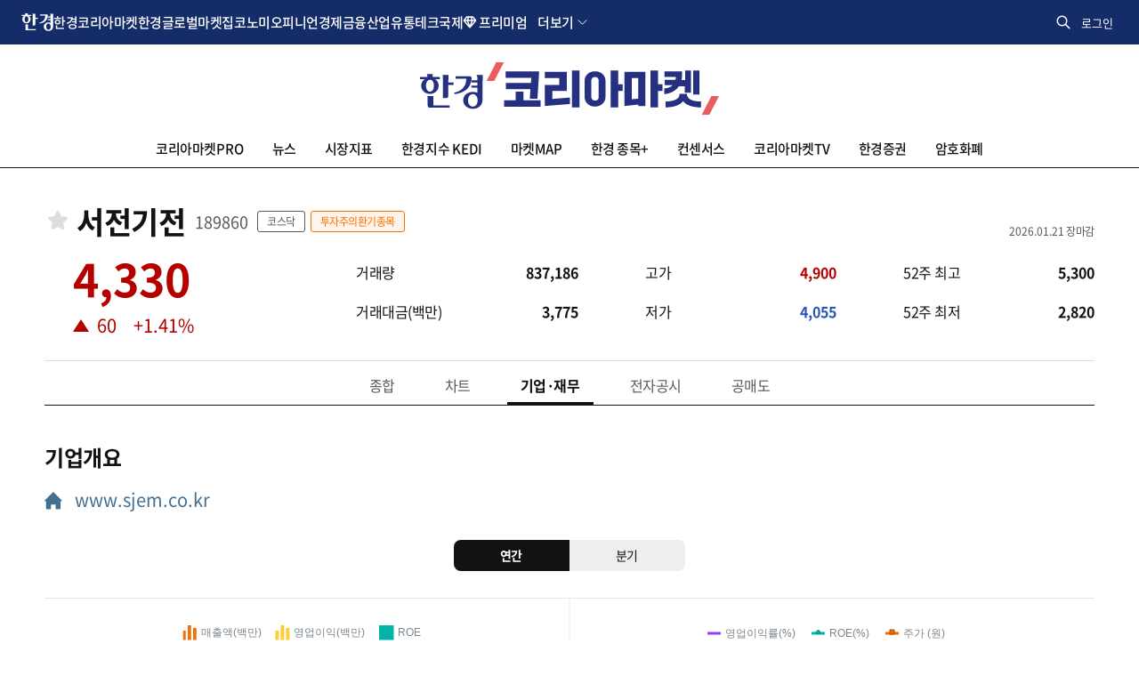

--- FILE ---
content_type: text/html; charset=utf-8
request_url: https://markets.hankyung.com/stock/189860/financial-summary
body_size: 208226
content:
<!doctype html>
<html data-n-head-ssr lang="ko" data-n-head="%7B%22lang%22:%7B%22ssr%22:%22ko%22%7D%7D">
  <head >
    <title>서전기전-기업재무 | 한국경제</title><meta data-n-head="ssr" charset="utf-8"><meta data-n-head="ssr" name="viewport" content="width=device-width, initial-scale=1"><meta data-n-head="ssr" name="format-detection" content="telephone=no"><meta data-n-head="ssr" name="google-site-verification" content="dZSIj9j42JNqYQ39NOqPPoQynwN889oZf72mUYd8TGw"><meta data-n-head="ssr" name="naver-site-verification" content="d15c9d23f7cab90cc75356e5f40a99714fd514b6"><meta data-n-head="ssr" http-equiv="X-UA-Compatible" content="IE=Edge"><meta data-n-head="ssr" data-hid="description" name="description" content="서전기전-기업재무, 한경코리아마켓 국내증권, 시장의 전반적인 지표를 제공"><link data-n-head="ssr" rel="icon" type="img/x-icon" href="//static.hankyung.com/favicon.ico"><link data-n-head="ssr" rel="shortcut icon" href="https://static.hankyung.com/favicon.ico"><link data-n-head="ssr" rel="stylesheet" href="https://hkstatic.hankyung.com/resource/common/library/slick/v1.8.1/slick.css"><link data-n-head="ssr" rel="stylesheet" href="https://static.hankyung.com/css/www/w/common.ui.all.css?v=1768286312100"><link data-n-head="ssr" rel="stylesheet" href="https://static.hankyung.com/css/www/w/koreamarket.css?v=1768286312100"><link data-n-head="ssr" rel="preload" href="https://hkstatic.hankyung.com/resource/common/font/NotoSans/NotoSansKR-Regular.woff2" as="font" type="font/woff2" crossorigin=""><link data-n-head="ssr" rel="preload" href="https://hkstatic.hankyung.com/resource/common/font/NotoSans/NotoSansKR-Medium.woff2" as="font" type="font/woff2" crossorigin=""><link data-n-head="ssr" rel="preload" href="https://hkstatic.hankyung.com/resource/common/font/NotoSans/NotoSansKR-Bold.woff2" as="font" type="font/woff2" crossorigin=""><link data-n-head="ssr" rel="stylesheet" href="https://hkstatic.hankyung.com/resource/common/font/NotoSans/NotoSans.css"><script data-n-head="ssr" src="https://cdnjs.cloudflare.com/ajax/libs/babel-polyfill/7.4.4/polyfill.min.js"></script><script data-n-head="ssr" src="https://securepubads.g.doubleclick.net/tag/js/gpt.js" async></script><script data-n-head="ssr" src="https://static.hankyung.com/plugin/jquery-1.12.4.min.js"></script><script data-n-head="ssr" src="https://static.hankyung.com/plugin/jquery.cookie.js"></script><script data-n-head="ssr" src="https://hkstatic.hankyung.com/resource/common/library/slick/v1.8.1/slick.min.js"></script><link rel="preload" href="/_nuxt/a230b28.js" as="script"><link rel="preload" href="/_nuxt/af25b1e.js" as="script"><link rel="preload" href="/_nuxt/css/95ffff6.css" as="style"><link rel="preload" href="/_nuxt/70f18b7.js" as="script"><link rel="preload" href="/_nuxt/css/8c0fc48.css" as="style"><link rel="preload" href="/_nuxt/573761f.js" as="script"><link rel="preload" href="/_nuxt/css/9dffeed.css" as="style"><link rel="preload" href="/_nuxt/9a27e64.js" as="script"><link rel="preload" href="/_nuxt/css/38a53ef.css" as="style"><link rel="preload" href="/_nuxt/7c1870f.js" as="script"><link rel="preload" href="/_nuxt/css/377b498.css" as="style"><link rel="preload" href="/_nuxt/1e4890a.js" as="script"><link rel="preload" href="/_nuxt/750a4a3.js" as="script"><link rel="preload" href="/_nuxt/c4b74aa.js" as="script"><link rel="stylesheet" href="/_nuxt/css/95ffff6.css"><link rel="stylesheet" href="/_nuxt/css/8c0fc48.css"><link rel="stylesheet" href="/_nuxt/css/9dffeed.css"><link rel="stylesheet" href="/_nuxt/css/38a53ef.css"><link rel="stylesheet" href="/_nuxt/css/377b498.css">
  </head>
  <body >
    <div data-server-rendered="true" id="__nuxt"><div class="fiq-loading full-page" data-v-659db0dc><div tabindex="0" aria-label="Loading" class="vld-overlay is-active is-full-page" style="display:none;z-index:9999999999;" data-v-659db0dc><div class="vld-background" style="backdrop-filter:blur(2px);"></div><div class="vld-icon"><img alt="" class="spinner" style="content:url(https://static.hankyung.com/img/common/spinner/spinner.svg);" data-v-659db0dc></div></div></div><div id="__layout"><div id="wrap" class="koreamarket page__full--container"><div id="inner"><div data-fetch-key="HkHeaderPc:0"><div class="skip_navi">
    <a href="#container">본문 바로가기</a>
</div>

<header class="hk-header ver-2025" data-header="koreamarket"> 
    <div class="hk-header__inner">
        <div class="hk-top__wrap">
    <div class="header__inner">
        <nav class="hk-top__nav" aria-label="hankyung global nav">
            <strong class="hk-top__logo">
                <a href="https://www.hankyung.com">
                    <img src="https://hkstatic.hankyung.com/resource/common/img/logo/logo-hk-short-w.svg" alt="한국경제" class="img-logo">
                </a>
            </strong>
            <ul class="hk-top__gnb">
                <li>
                    <a href="https://www.hankyung.com/koreamarket" class="nav-link">한경코리아마켓</a>
                </li>
                <li>
                    <a href="https://www.hankyung.com/globalmarket" class="nav-link">한경글로벌마켓</a>
                </li>
                <li>
                    <a href="https://www.hankyung.com/realestate" class="nav-link">집코노미</a>
                </li>
                <li>
                    <a href="https://www.hankyung.com/opinion" class="nav-link">오피니언</a>
                </li>
                <li>
                    <a href="https://www.hankyung.com/economy" class="nav-link">경제</a>
                </li>
                <li>
                    <a href="https://www.hankyung.com/financial-market" class="nav-link">금융</a>
                </li>
                <li>
                    <a href="https://www.hankyung.com/industry" class="nav-link">산업</a>
                </li>
                <!-- [2025.01.13] 갓머리 메뉴 수정
                    * 유통, IT·과학 추가
                    * 정치, 사회, 회원전용, 전체뉴스 제거
                    * 프리미엄 추가
                -->
                <li>
                    <a href="https://www.hankyung.com/distribution" class="nav-link">유통</a>
                </li>
                <li>
                    <a href="https://www.hankyung.com/tech" class="nav-link">테크</a>
                </li>
                <li>
                    <a href="https://www.hankyung.com/international" class="nav-link">국제</a>
                </li>
                <li class="nav-dropdown nav-premium" data-event="hover">
                    <strong class="nav-link" tabindex="0">프리미엄</strong>
                    <div class="nav-dropdown__menu">
                        <div class="nav-dropdown-inner">
                            <ul class="nav__list">
                                <li>
                                    <a href="https://www.hankyung.com/semiconinsight" class="logo__semiconinsight">
                                        <span class="blind">반도체인사이트</span>
                                    </a>
                                </li>
                                <li>
                                    <a href="https://marketinsight.hankyung.com/" class="logo__marketinsight" target="_blank" rel="nofollow">
                                        <span class="blind">마켓인사이트</span>
                                    </a>
                                </li>
                                <li>
                                    <a href="https://www.hankyung.com/lawbiz" class="logo__lawbiz">
                                        <span class="blind">한경Law&amp;Biz</span>
                                    </a>
                                </li>
                                <li style="display:none;">
                                    <a href="https://www.hankyung.com/price" class="logo__price">
                                        <span class="blind">한경PRICE</span>
                                    </a>
                                </li>
                                <li>
                                    <a href="https://www.hankyung.com/bioinsight" class="logo__bioinsight">
                                        <span class="blind">한경 BIO Insight</span>
                                    </a>
                                </li>
                                <li>
                                    <a href="https://www.hankyung.com/choinsight" class="logo__choinsight">
                                        <span class="blind">한경CHO Insight</span>
                                    </a>
                                </li>
                                <li>
                                    <a href="https://www.hankyung.com/esg" class="logo__esg">
                                        <span class="blind">한경ESG</span>
                                    </a>
                                </li>

                                <!-- 2025.08.22 입법익스플로러 url 수정 -->
                                <li>
                                    <a href="https://www.hankyung.com/legi-explorer" class="logo__legiexplorer">
                                        <span class="blind">입법익스플로러</span>
                                    </a>
                                </li>
                                <li>
                                    <a href="https://www.arte.co.kr/" class="logo__arte" target="_blank" rel="nofollow">
                                        <span class="blind">아르떼</span>
                                    </a>
                                </li>
                            </ul>
                        </div>
                        <div class="nav-dropdown-etc">
                            <p class="nav-desc">한경만의 독자적인 프리미엄 콘텐츠입니다.</p>
                        </div>
                    </div>
                </li>

                <!-- 더보기 영역 -->
                <li class="nav-dropdown nav-dropdown-more" data-event="hover">
                    <a role="button" class="nav-dropdown__toggle" tabindex="0">더보기</a>
                    <div class="nav-dropdown__menu">
    <div class="nav-dropdown-inner">
        <div class="nav-service-group">
            <div class="nav-service-mn service-allmenu">
                <div class="nav-block-group">
                    <div class="nav-block">
                        <ul class="nav__list">
                            <li>
                                <a href="https://www.hankyung.com/politics">정치</a>
                            </li>
                            <li>
                                <a href="https://www.hankyung.com/society">사회</a>
                            </li>
                            <li>
                                <a href="https://www.hankyung.com/culture">문화</a>
                            </li>
                            <li>
                                <a href="https://www.hankyung.com/golf">골프</a>
                            </li>
                            <li>
                                <a href="https://www.hankyung.com/trend">트렌드</a>
                            </li>
                            <li>
                                <a href="https://www.hankyung.com/hankyungpro">회원전용</a>
                            </li>
                            <li>
                                <a href="https://www.hankyung.com/all-news">전체뉴스</a>
                            </li>
                        </ul>
                        <ul class="nav__list">
                            <li>
                                <a href="https://www.hankyung.com/travel">한경트래블</a>
                            </li>
                            <li>
                                <a href="https://www.hankyung.com/newsletter">뉴스레터</a>
                            </li>
                            <li>
                                <a href="https://www.hankyung.com/special-reports">스페셜 리포트</a>
                            </li>
                            <li>
                                <a href="https://www.hankyung.com/thepen/moneyist">The Moneyist</a>
                            </li>
                            <li>
                                <a href="https://www.hankyung.com/thepen/lifeist">The Lifeist</a>
                            </li>
                            <li>
                                <a href="https://www.hankyung.com/video">한경동영상</a>
                            </li>
                            <li>
                                <a href="https://www.hankyung.com/journalist-series">기자 코너</a>
                            </li>
                            <li>
                                <a href="https://www.hankyung.com/poll">POLL</a>
                            </li>
                            <li>
                                <a href="https://www.hankyung.com/game">게임</a>
                            </li>
                            <li>
                                <a href="https://www.hankyung.com/ranking">랭킹뉴스</a>
                            </li>
                            <li>
                                <a href="https://www.hankyung.com/people">인사·부고</a>
                            </li>
                            <li>
                                <a href="https://www.hankyung.com/press-release">보도자료</a>
                            </li>
                            <li>
                                <a href="https://datacenter.hankyung.com">데이터센터</a>
                            </li>
                            <li>
                                <a href="https://www.hankyung.com/mr">모닝루틴</a>
                            </li>
                            <li>
                                <a href="https://dic.hankyung.com/">한경용어사전</a>
                            </li>
                            <li>
                                <a href="https://event.hankyung.com">한경행사</a>
                            </li>
                        </ul>
                        <ul class="nav__list">
                            <li>
                                <a href="https://starwars.hankyung.com">스타워즈</a>
                            </li>
                            <li>
                                <a href="https://eureka.hankyung.com/" target="_blank" rel="nofollow">한경유레카</a>
                            </li>

                            <li>
                                <a href="https://fortune.hankyung.com" target="_blank" rel="nofollow">한경운세</a>
                            </li>
                            <li>
                                <a href="https://www.hankyung.com/newswire">PR Newswire</a>
                            </li>
                        </ul>
                    </div>
                    <div class="nav-block">
                        <ul class="nav__list">
                            <li>
                                <a href="https://plus.hankyung.com/?utm_source=dotcom&amp;utm_medium=footer&amp;utm_campaign=affiliate" target="_blank" rel="nofollow">신문 전자판</a>
                            </li>
                            <li>
                                <a href="https://members.hankyung.com/?utm_source=dotcom&amp;utm_medium=footer&amp;utm_campaign=affiliate" target="_blank" rel="nofollow">신문 구독신청</a>
                            </li>
                            <li>
                                <a href="https://hk-gift.interparkb2b.co.kr" target="_blank" rel="nofollow">한경스토어</a>
                            </li>
                            <li>
                                <a href="https://hk-rental.hankyung.com" target="_blank" rel="nofollow">한경렌탈</a>
                            </li>
                        </ul>

                        <!-- 프로모션 배너 영역 -->
                        <div class="banner-box"></div>
                        <script>
                        $(document).ready(function(){
                            let gnb_banner_url = "https://www.hankyung.com/ext-api/gnb-banner";

                            if(location.host != location.host.replace("stg-", "")){
                                gnb_banner_url = "https://stg-www.hankyung.com/ext-api/gnb-banner";
                            }

                            $.ajax({
                                url: gnb_banner_url
                                , success: function(data){
                                    if(data){
                                        let img_url = data.IMG2_URL;

                                        if(
                                            location.host.replace("stg-", "") == "www.hankyung.com"
                                            && location.pathname == "/"
                                        ){
                                            img_url = data.IMG_URL;
                                        }

                                        $(".banner-box").append(`
                                            <a href="${data.URL}" ${data.IS_OUTER == 'Y' ? 'target="_blank"' : ''}>
                                                <img src="${img_url}" alt="${data.ALT}">
                                            </a>
                                        `);
                                    }else{
                                        $(".banner-box").remove();
                                    }
                                }
                                , error: function(xhr, status, responseTxt){
                                    console.log(xhr);
                                }
                            });
                        });
                        </script>
                        <!-- // 프로모션 배너 영역 -->
                    </div>
                </div>
            </div>
        </div>
        <div class="nav-cont-group">
            <div class="nav-service-mn service-media">
                <strong class="tit-service-group">한경미디어</strong>
                <div class="nav-block-group">
                    <div class="nav-block">
                        <ul class="nav__list">
                            <li>
                                <a href="https://www.wowtv.co.kr" target="_blank" rel="nofollow">한국경제TV</a>
                            </li>
                            <li>
                                <a href="https://www.kedglobal.com" target="_blank" rel="nofollow">KED Global</a>
                            </li>
                            <li>
                                <a href="https://magazine.hankyung.com" target="_blank" rel="nofollow">한국경제매거진</a>
                            </li>
                            <li>
                                <a href="https://www.aiceltech.com/kr" target="_blank" rel="nofollow">한경에이셀</a>
                            </li>
                            <li>
                                <a href="https://www.artetv.co.kr/new/html/main.html" target="_blank" rel="nofollow">한경 arte TV</a>
                            </li>
                            <li>
                                <a href="https://www.hkphil.com/" target="_blank" rel="nofollow">한경 arte 필하모닉</a>
                            </li>
                            <li>
                                <a href="https://bp.hankyung.com" target="_blank" rel="nofollow"><span class="txt-en">BOOK</span></a>
                            </li>
                            <li>
                                <a href="https://ac.hankyung.com" target="_blank" rel="nofollow">한경아카데미</a>
                            </li>
                            <li>
                                <a href="https://ooh.hankyung.com/" target="_blank" rel="nofollow">한경블루애드</a>
                            </li>
                            <!-- <li>
                                <a href="https://tenasia.hankyung.com" target="_blank" rel="nofollow">텐아시아</a>
                            </li> -->
                            <li>
                                <a href="https://sgsg.hankyung.com" target="_blank" rel="nofollow">생글생글</a>
                            </li>
                            <li>
                                <a href="https://jrsgsg.hankyung.com" target="_blank" rel="nofollow">주니어 생글생글</a>
                            </li>
                            <li>
                                <a href="https://www.tesat.or.kr" target="_blank" rel="nofollow">TESAT</a>
                            </li>
                            <li>
                                <a href="https://www.29sfilm.com" target="_blank" rel="nofollow">29초영화제</a>
                            </li>
                            <li>
                                <a href="https://itcampus.hankyung.com" target="_blank" rel="nofollow">교육센터</a>
                            </li>
                            <li>
                                <a href="https://bloomingbit.io" target="_blank" rel="nofollow">블루밍비트</a>
                            </li>
                            <li>
                                <a href="https://www.fortunehills.co.kr/Default.aspx" target="_blank" rel="nofollow">포천힐스</a>
                            </li>
                        </ul>
                    </div>
                </div>
            </div>

            <!-- 메뉴 검색 -->
            <div class="allmenu-serach-wrap">
                <strong class="tit-service-group">빠른 메뉴 찾기</strong>
                <div class="allmenu-serach-inner search-menu">
                    <div class="search-input-area">
                        <div class="search-input">
                            <input type="search" name="" placeholder="메뉴를 검색해 보세요." aria-label="검색어 입력" autocomplete="off" class="inp-field" value="">
                            <button type="button" class="btn-inp-reset" style="display:none">
                                <span class="blind">검색어 삭제</span>
                                <i class="icon--cir-x"></i>
                            </button>
                        </div>
                    </div>

                    <div class="search-auto-layer">
                        <ul class="kwd-list"></ul>
                        <button type="button" class="btn-close-auto">
                            <span class="blind">자동완성창 닫기</span>
                        </button>
                    </div>
                </div>
            </div>

            <script>
            /* (2025.10.15) 메뉴검색 분기처리 */
            // STG
            if(location.host.startsWith('stg-') == true){
                const script = document.createElement('script');
                script.type = 'module';
                script.src = 'https://stg-www.hankyung.com/resource/js/menu/w.js?v=20251128_2';
                document.body.appendChild(script);
            }
            // 운영
            else{
                const script = document.createElement('script');
                script.type = 'module';
                script.src = 'https://hkstatic.hankyung.com/resource/menu/w.js?v=20251128_2';
                document.body.appendChild(script);
            }

            // 한경프라이스 진입점은 stg에만 노출
            if(location.host.startsWith('stg-') == true){
                $(".logo__price").parent().show();
            }
            </script>
        </div>
    </div>
</div>
                </li>
                <!-- // 더보기 영역 -->
            </ul>
        </nav>
        <div class="hk-top__util">
            <!-- 통합 검색(2024.07.30 조각파일 바라보도록 수정) -->
            <div class="item hk-top__search">
	<button type="button" class="btn-total-search">
		<span class="blind">통합검색</span>
	</button>
	<div class="hk-top__search__layer">
		<form action="https://search.hankyung.com/apps.frm/search.total" method="get">
			<fieldset>
				<legend>한국경제 통합검색</legend>
				<div class="layer__inner">
					<div class="search__input__wrap">
						<div class="search__input">
							<input type="search" name="query" placeholder="뉴스 · 종목 검색" aria-label="검색어 입력" autocomplete="off" class="inp-field" value="">
							<button type="button" class="btn-inp-reset" style="display: none;">
								<span class="blind">검색어 삭제</span>
								<i class="icon--cir-x"></i>
							</button>
						</div>
						<button type="submit" class="btn-search" style="display: none;">
							<span class="blind">검색</span>
						</button>
					</div>
					<div class="search__auto__wrap">
						<ul class="autocomplete-result"></ul>
					</div> 
					<button type="button" class="btn-close">
						<span class="blind">검색창 닫기</span>
					</button>
				</div>
			</fieldset> 
		</form>
	</div>
</div>  

<script>
$(document).ready(function(){
	// 검색 레이어 열고/닫기
	$('.hk-top__search .btn-total-search').click(function() {
		$('.hk-top__search .btn-inp-reset').trigger('click');
		$('.hk-top__search').toggleClass('active');
		$('.hk-top__search__layer input[type=search]').focus();
	});

	$('.hk-top__search .btn-close').click(function() {
		$('.hk-top__search').removeClass('active');
	});

	$(document).on('mouseup',function(e){
		if (!$(e.target).hasClass('hk-top__search__layer') && !$(e.target).parents().hasClass('hk-top__search__layer')) {
			$('.hk-top__search').removeClass('active');
		};
	});

	// 검색어 입력시 종목정보 호출
	$('.hk-top__search input[type=search]').on('keyup', function(){
		if($(this).val().trim().length < 2){
			$('.hk-top__search .btn-inp-reset').hide();
			$('.hk-top__search .btn-search').hide();
			$('.hk-top__search .hk-top__search__layer').removeClass('auto');
			return false;
		}

		$('.hk-top__search__layer .btn-inp-reset').show();
		$('.hk-top__search__layer .btn-search').show();

		$.get('https://www.hankyung.com/ext-api/search-autocomplete?keyword='+encodeURI($(this).val().trim()), function(data, status) {
			if(data.length == 0){
				$('.hk-top__search .hk-top__search__layer').removeClass('auto');
				return;
			}
			
			$(".hk-top__search .autocomplete-result").html('');
			
			$.each(data, function(idx, val){
				$(".hk-top__search .autocomplete-result").append(`
					<li class="type-stock">
						<a href="${val.url}" title="${val.code}">
							<span class="code">${val.code}</span>
							<span class="name">${val.name}</span>
							<span class="category">${val.market}</span>
						</a>
					</li>
				`);
			});
			
			$('.hk-top__search .hk-top__search__layer').addClass('auto');
		});
	});

	// 검색어 삭제
	$('.hk-top__search .btn-inp-reset').on('click', function(){
		$('.hk-top__search input[type=search]').val('');
		$('.hk-top__search .btn-inp-reset').hide();
		$('.hk-top__search .btn-search').hide();
		$('.hk-top__search .hk-top__search__layer').removeClass('auto');
	});
});
</script>
            <!-- // 통합 검색 -->

            <!-- 로그인 창(2024.07.30 조각파일 바라보도록 수정) -->
            <div class="item hk-top__user">
    <!-- 로그인전 -->
    <button type="button" class="btn-hk-user before-login" style="display: none;">
        로그인
    </button>

    <!-- 로그인 후 -->
    <button type="button" class="btn-hk-user after-login" style="display: none;">
        <span class="blind">회원 메뉴</span>
    </button>

    <div class="hk-user__layer">
        <div class="layer-inner">
            <!-- 로그인 전 -->
            <div class="hk-user__info before" style="display: none;">
                <div class="hk-user__btns">
                    <a href="https://member.hankyung.com/apps.frame/sso.join" class="btn-join return-url" rel="nofollow">
                        <span class="txt">회원가입</span>
                    </a>
                    <a href="https://member.hankyung.com/apps.frame/login" class="btn-login return-url" rel="nofollow">
                        <span class="txt">로그인</span>
                    </a>
                </div>
                <div class="info__panel">
                    <div class="info-item info-msg">
                        <p><strong>한국경제 회원이 되어 보세요</strong></p>
                        <p>지금 바로 한국경제 회원으로 가입하시고, 독점 혜택을 누려보세요</p>
                    </div>
                    <ul class="info-item member-benefit">
                        <li>특별한 뉴스와 분석 보고서 접근</li>
                        <li>주식 시장 및 경제 동향에 대한 최신 정보</li>
                        <li>한경만의 독자적인 콘텐츠에 대한 접근</li>
                        <li>이벤트 및 세미나 참가 기회</li>
                    </ul>
                    <p class="info-item txt">
                        이미 회원이시면 <strong><a href="https://member.hankyung.com/apps.frame/login" class="return-url">로그인</a></strong>을 클릭해 주세요
                    </p>
                </div>
                <div class="hk-user__links">
                    <div class="item">
                        <a href="https://www.hankyung.com/help" class="item" rel="nofollow">고객센터</a>
                    </div>
                </div>
            </div>

            <!-- 로그인 후 -->
            <div class="hk-user__info after" style="display: none;">
                <div class="info__mypages">
                    <div class="my-item my-item-account">
                        <a href="https://member.hankyung.com/apps.frame/member.main" class="my-item__link return-url">
                            <div class="my-item__icon account-email-icon"></div>

                            <div class="my-item__txt">
                                <p class="tit account-email"></p>
                                <p class="desc">계정관리</p>
                            </div>
                        </a>
                    </div>

                    <!-- 2024.09.03 마이한경 주석 해제 -->
                    <div class="my-item my-item-myhankyung">
                        <a href="https://www.hankyung.com/myhankyung" class="my-item__link">
                            <div class="my-item__txt">
                                <p class="tit">My한경</p>
                                <p class="desc">한경 AI</p>
                            </div> 
                        </a>
                    </div> 
                    <p class="info-txt">한경 AI로 맞춤 뉴스와 빠른 검색을 경험하세요!</p>

                    <!-- <div class="my-item my-item-news">
                        <a href="https://www.hankyung.com/my-news" class="my-item__link">
                            <div class="my-item__txt">
                                <p class="tit">마이뉴스</p>
                                <p class="desc">기자 구독 관리</p>
                            </div>
                        </a>
                    </div>
                    <div class="my-item my-item-stock">
                        <a href="https://markets.hankyung.com/my-stock" class="my-item__link">
                            <div class="my-item__txt">
                                <p class="tit">마이증권</p>
                                <p class="desc">내 포트폴리오 관리</p>
                            </div>
                        </a>
                    </div> -->

                    <div class="my-item my-item-subscribe">
                        <a href="https://www.hankyung.com/pay" class="my-item__link">
                            <div class="my-item__txt">
                                <p class="tit">구독</p>
                                <p class="desc">유료 상품</p>
                            </div>
                        </a>
                    </div>
                </div>
                <div class="hk-user__links">
                    <div class="item">
                        <a href="https://member.hankyung.com/apps.frame/login.work.logout" class="return-url">로그아웃</a>
                    </div>
                    <div class="item">
                        <a href="https://www.hankyung.com/help" class="item" rel="nofollow">고객센터</a>
                    </div>
                </div>
            </div>
        </div>
        <button type="button" class="btn-close-layer">
            <span class="blind">회원 메뉴 닫기</span>
        </button>  
    </div>
</div>

<script>
// 로그인 여부 체크
function signInCheck(){
    // 운영/개발서버 회원 도메인(member) 분기
    let is_stg = false;
    
    if(location.host != location.host.replace("stg-", "") ){
        is_stg = true;
    }

    const url = escape(document.location.href);

    $('.hk-top__user .hk-user__info a.return-url').each(function(index,element){
        let member_url = $(element).attr('href');

        if(is_stg == true){
            member_url = member_url.replace("https://member.hankyung.com", "https://stg-member.hankyung.com");
        }

        $(element).attr('href', member_url+'?url='+url);
    });

    const user_id = $.cookie('UserId');
    const tokenCookie = $.cookie('ssoToken');

    if(!tokenCookie){
        $('.hk-top__user .btn-hk-user.before-login').show();
        $('.hk-top__user .hk-user__info.before').show();
        
        $('.hk-top__user .btn-hk-user.after-login').remove();
        $('.hk-top__user .hk-user__info.after').remove();
        return false;
    }

    let checkFlag = true;

    if( $.cookie('ssoTokenCheckTime') && user_id){
		const checkTime = $.cookie('ssoTokenCheckTime');
		const today = new Date().toISOString().substring(0,10);

		if( checkTime == today ) checkFlag = false;
	}

    if(!checkFlag){
        setSingInfo({result_code:'0000'});
        return false;
    }

    // 2024.09.26 운영/stg 토큰 구분 추가
    tokenUrl = "https://member.hankyung.com/apps.frame/sso.check.token";

    if(is_stg == true){
        tokenUrl = "https://stg-member.hankyung.com/apps.frame/sso.check.token"
    }

    $.ajax({
        type : "POST",
        url : tokenUrl,
        crossDomain: true,
        dataType: 'jsonp',
        jsonp: 'jsonp_callback',
        data : {'token' : tokenCookie,
                'key' : "a8bdf898783883b64503b8915deeb57767f935a24daf44150723299c01c8898a",
                'fn' : "setSingInfo"
        }
    });
}

function setSingInfo(result){
    if(result.result_code != "0000"){
        $('.hk-top__user .btn-hk-user.before-login').show();
        $('.hk-top__user .hk-user__info.before').show();

        $('.hk-top__user .btn-hk-user.after-login').remove();
        $('.hk-top__user .hk-user__info.after').remove();
        return false;
    }

    $('.hk-top__user .btn-hk-user.before-login').remove();
    $('.hk-top__user .hk-user__info.before').remove();

    // 브라우저 종료시 만료되는 쿠키를 셋팅한다.
    $.cookie('ssoTokenCheckTime', new Date().toISOString().substring(0,10), { expires: null, path: '/', domain: 'hankyung.com'});
    

    // 이름대신 통합회원ID 입력
    let iconLoginType = 'icon-mylogin-email';
    if($.cookie("login_type")){
        iconLoginType = 'icon-mylogin-'+$.cookie("login_type");
    }
    const textLoingTypes = {
        'icon-mylogin-email':'한경으로 로그인',
        'icon-mylogin-kakao':'카카오로 로그인',
        'icon-mylogin-naver':'네이버로 로그인',
        'icon-mylogin-google':'구글로 로그인',
        'icon-mylogin-apple':'애플로 로그인'
    }

    const textLoingType = textLoingTypes[iconLoginType];

    $('.hk-top__user .hk-user__info.after .my-item-account .my-item__icon').html('<span class="'+iconLoginType+'"><span class="blind">'+textLoingType+'</span></span>');

    $('.hk-top__user .hk-user__info.after .my-item-account .my-item__txt .account-email').text($.cookie("SSOid"));
    
    $('.hk-top__user .btn-hk-user.after-login').show();
    $('.hk-top__user .hk-user__info.after').show();
}

$(document).ready(function(){
    signInCheck();

    // 회원 레이어 열고/닫기
    $('.btn-hk-user').on("click", function() {
        $('.hk-top__user').toggleClass('active');
    });
    $('.hk-user__layer .btn-close-layer').on("click", function() {
        $('.hk-top__user').removeClass('active');
    });

    // 레이어닫기 
    $(document).on('mouseup',function(e){
        if (!$(e.target).hasClass('hk-user__layer') && !$(e.target).parents().hasClass('hk-user__layer')) {
            $('.hk-top__user').removeClass('active');
        };
    });
});
</script>
            <!-- // 로그인 창 -->
        </div>
    </div>
</div>
<div class="promotion-nav-wrap">
    <div class="promotion-nav"></div>
    <div class="promotion-nav-all"><ul></ul></div>
</div>

<script>

if($.fn.slick == undefined){
    $('head').append('<link rel="stylesheet" href="https://hkstatic.hankyung.com/resource/common/library/slick/v1.8.1/slick.css">');

    slickScript = document.createElement('script');
    slickScript.src = "https://hkstatic.hankyung.com/resource/common/library/slick/v1.8.1/slick.min.js";
    document.head.appendChild(slickScript);
}

function setSectionNavigationPostion(){
    let path = document.location.pathname;
    if(path != '/' && path.lastIndexOf('/') == path.length -1){
        path = path.slice(0, -1);
    }

    let menuarray = path.split("/");
        menuarray.shift();

    if(menuarray.length == 1 && !path.includes('all-news')){
        return false;
    }
    // console.log(path);
    $('.section__nav .section__gnb > li > a').each(function(index, element){
        // 2024.11.07 url에 상대경로 있는 경우
        const url = new URL($(element).attr('href'), location.origin);

        let linkpath = url.pathname;

        if(linkpath.lastIndexOf('/') == linkpath.length -1){
            linkpath = linkpath.slice(0, -1);
        }
        if(path == linkpath){
            $(element).closest('li').addClass('on');
            return false;
        }
    });

    $('.section__nav .section__gnb .nav-dropdown__menu a').each(function(index, element){
        // 2024.11.07 url에 상대경로 있는 경우
        const url = new URL($(element).attr('href'), location.origin);

        let linkpath = url.pathname;
        if(linkpath.lastIndexOf('/') == linkpath.length -1){
            linkpath = linkpath.slice(0, -1);
        }

        if(path == linkpath){
            $(element).closest('li.nav-dropdown').addClass('on');
            return false;
        }
    });
}

$(function () {
    let is_stg = false;

    if(location.host != location.host.replace("stg-", "") ){
        is_stg = true;
    }
    // 2024.07.30 스크롤이 0일때는 버튼 미노출, 스크롤이 0보다 크면 버튼 노출되도록 수정 by yongt
    // $(window).scroll(function(){
    //     if($(this).scrollTop() > 0){
    //         $("html").addClass("isSticky");
    //     }else{
    //         $('html').removeClass('isSticky');
    //     }
    // });

    // 2024.10.07 hk-header 높이에 따라 html sticky class 적용되도록 수정 by yongt
    // Sticky header
    let headerTop = $('.hk-header').offset().top;
    let headerH = $('.hk-header').outerHeight();
    // 초기 .hk-header 높이 세팅(fixed 후 스크롤 움직임 방지)
    $('.hk-header').css('height',headerH);
    // 스크롤이 헤더 영역을 지나면 html태그에 .isSticky 토글
    // --fixedHeader-h 변수(css에서 계산식 활용)에 .hk-header__inner 높이값을 적용 by jun 2025.02.21
    $(window).scroll(function() {
        let winScr = $(this).scrollTop();
        if (winScr > headerTop + headerH) {
            $('html').addClass('isSticky');
            $('#container').get(0).style.setProperty('--fixedHeader-h', `${$('.hk-header__inner').outerHeight()}px`);
        } else {
            $('html').removeClass('isSticky');
            $('#container').get(0).style.removeProperty('--fixedHeader-h');
        }
    });

    setSectionNavigationPostion();

    // 프로모션 정보 호출
    let promotionUrl = 'https://www.hankyung.com/ext-api/promotion';

    if(is_stg == true){
        promotionUrl = 'https://stg-www.hankyung.com/ext-api/promotion';
    }

    $.get(promotionUrl, function(data, status){
        if(data.length == 0){
            $('.promotion-nav-wrap').remove();
            return;
        }

        $.each(data, function(idx, val){
            $(".promotion-nav-wrap .promotion-nav").append('\
                <div class="item">\
                    <a href="'+val.link+'" '+(val.isblank == 'Y' ? 'target="_blank" rel="nofollow"' : '')+'>'+val.title+'</a>\
                </div>\
            ');

            $(".promotion-nav-wrap .promotion-nav-all ul").append('\
                <li>\
                    <a href="'+val.link+'" '+(val.isblank == 'Y' ? 'target="_blank" rel="nofollow"' : '')+'>'+val.title+'</a>\
                </li>\
            ');
        });

        $('.promotion-nav a, .promotion-nav-all').on({
            mouseenter: function () {
                $('.promotion-nav-all').addClass('on');
            },
            mouseleave: function () {
                $('.promotion-nav-all').removeClass('on');
            }
        });

        $('.promotion-nav').slick({
            rows: 0,
            vertical: true,
            verticalSwiping: true,
            arrows: false,
            dots: false,
            autoplay: true,
            speed: 300,
            pauseOnHover: false,
        });
    });

    // gnb 메뉴 활성화 blur 처리
    $('.nav-dropdown[data-event="hover"]').on('mouseout',function(){
        $(this).find('.nav-dropdown__toggle, .nav-link').blur();
    });

    /*
    // 2025.01.14 프로모션 배너 정보 스크립트 이동
    // 2024.10.31 프로모션 배너 정보 호출 추가
    let gnb_banner_url = "https://www.hankyung.com/ext-api/gnb-banner";

    if(is_stg == true){
        gnb_banner_url = "https://stg-www.hankyung.com/ext-api/gnb-banner";
    }

    $.get(gnb_banner_url, (data) => {
        if(data){
            $(".banner-box").append(`
                <a href="${data.URL}" ${data.IS_OUTER == 'Y' ? 'target="_blank"' : ''}>
                    <img src="${data.IMG2_URL}" alt="${data.ALT}">
                </a>
            `);
        }else{
            $(".banner-box").remove();
        }
    });
    */

    // 2025.01.16 gnb hover시 다른 메뉴 blur
    $('.main__gnb > li').hover(function() {
        $(this).siblings().find('*').blur();
    });

});
</script>

        <div class="section__gnb__wrap">
    <div class="section__logo__area">
        <h1 class="section__logo">
            <a href="https://www.hankyung.com/koreamarket" class="section__title logo__koreamarket">
                <span class="blind">한경코리아마켓</span>
            </a>
        </h1>
    </div>
    <nav class="section__nav" aria-label="section navigation">
        <ul class="section__gnb">
            <li>
                <a href="https://www.hankyung.com/hankyungpro?category=코리아마켓PRO" class="nav-link">
                    코리아마켓<span class="txt-en">PRO</span>
                </a>
            </li>
            <li class="nav-dropdown" data-event="hover">
                <a href="https://www.hankyung.com/koreamarket/news/all-news" class="nav-link nav-dropdown__toggle">뉴스</a>
                <div class="nav-dropdown__menu">
                    <div class="nav-dropdown-inner">
                        <ul class="nav__list">
                            <li><a href="https://www.hankyung.com/koreamarket/news/all-news">전체뉴스</a></li>
                            <li><a href="https://www.hankyung.com/koreamarket/news/markets">시황</a></li>
                            <li><a href="https://www.hankyung.com/koreamarket/news/equities">기업·종목</a></li>
                            <li><a href="https://www.hankyung.com/koreamarket/news/etf-etn"><span class="txt-en">ETF·ETN</span></a></li>
                            <li><a href="https://www.hankyung.com/koreamarket/news/rates-bonds">채권</a></li>
                            <li><a href="https://www.hankyung.com/koreamarket/news/crypto">암호화폐</a></li>
                        </ul> 
                    </div>
                </div>
            </li>
            <li class="nav-dropdown" data-event="hover">
                <a href="https://markets.hankyung.com/" class="nav-link nav-dropdown__toggle">시장지표</a>
                <div class="nav-dropdown__menu">
                    <div class="nav-dropdown-inner">
                        <ul class="nav__list">
                            <li><a href="https://markets.hankyung.com">시장종합</a></li>
                            <li><a href="https://markets.hankyung.com/indices/kospi">코스피</a></li>
                            <li><a href="https://markets.hankyung.com/indices/kosdaq">코스닥</a></li>
                            <li><a href="https://markets.hankyung.com/indices/kospi200">코스피200</a></li>
                            <li><a href="https://markets.hankyung.com/indices/kospi-future">코스피200 선물</a></li>
                            <li><a href="https://markets.hankyung.com/indices/kosdaq-future">코스닥150 선물</a></li>
                            <li><a href="https://markets.hankyung.com/indices/kospi-option">코스피200 옵션</a></li>
                            <li><a href="https://markets.hankyung.com/indices/kosdaq-option">코스닥150 옵션</a></li>
                            <li><a href="https://markets.hankyung.com/index-info/industry">주요시세</a></li>
                            <li><a href="https://markets.hankyung.com/investment/investors">매매동향</a></li>
                            <li><a href="https://markets.hankyung.com/equity-product/etf">ETF</a></li>
                            <li><a href="https://markets.hankyung.com/equity-product/etn">ETN</a></li>
                            <li><a href="https://markets.hankyung.com/konex">코넥스</a></li>
                            <li><a href="https://markets.hankyung.com/screener">스크리너</a></li>
                        </ul>
                    </div>
                </div>
            </li>
            <li>
                <a href="https://datacenter.hankyung.com/kedi"class="nav-link">한경지수 <span class="txt-en">KEDI</span></a>
            </li>
            <li class="nav-dropdown" data-event="hover">
                <a href="https://markets.hankyung.com/marketmap/kospi" class="nav-link nav-dropdown__toggle">마켓<span class="txt-en">MAP</span></a>
                <div class="nav-dropdown__menu">
                    <div class="nav-dropdown-inner">
                        <ul class="nav__list">
                            <li><a href="https://markets.hankyung.com/marketmap/kospi">코스피</a></li>
                            <li><a href="https://markets.hankyung.com/marketmap/kosdaq">코스닥</a></li>
                        </ul>
                    </div>
                </div>
            </li>
            <li>
                <a href="https://markets.hankyung.com/hankyung-equities" class="nav-link">한경 종목+</a>
            </li>
            <li class="nav-dropdown" data-event="hover">
                <a href="https://markets.hankyung.com/consensus" class="nav-link nav-dropdown__toggle">컨센서스</a>
                <div class="nav-dropdown__menu">
                    <div class="nav-dropdown-inner">
                        <ul class="nav__list">
                            <li><a href="https://markets.hankyung.com/consensus">컨센서스</a></li>
                            <li><a href="https://www.hankyung.com/koreamarket/consensus">컨센서스<span class="badge-beta">beta</span></a></li>
                            <li><a href="https://markets.hankyung.com/analyst">애널리스트</a></li>
                        </ul>
                    </div>
                </div>
            </li>
            <li>
                <a href="https://www.hankyung.com/video" class="nav-link">코리아마켓<span class="txt-en">TV</span></a>
            </li>
            <li class="nav-dropdown" data-event="hover">
                <a href="https://www.hankyung.com/koreamarket/moneyapp" class="nav-link nav-dropdown__toggle">한경증권</a>
                <div class="nav-dropdown__menu">
                    <div class="nav-dropdown-inner">
                        <ul class="nav__list">
                            <li><a href="https://www.hankyung.com/koreamarket/moneyapp">한경 머니</a></li>
                            <li><a href="http://starwars.hankyung.com">한경 스타워즈</a></li>
                            <li><a href="https://eureka.hankyung.com/?utm_source=hankyung&utm_medium=banner&utm_campaign=starwars" target="_blank" rel="nofollow">한경 유레카</a></li>
                        </ul>
                    </div>
                </div>
            </li>
            <li>
                <a href="https://www.hankyung.com/koreamarket/coin" class="nav-link">암호화폐</a>
            </li>
        </ul>
    </nav>
</div>
    </div>
</header></div> <div id="container"><div class="inner"><div data-fetch-key="StockPc:0" class="fiq__container"><div class="stock-view-container"><section class="stock-view-header container-inner"><div class="stock-item-wrap"><div class="stock-item"><div class="interest-check"><button class="btn-star-toggle">
  관심종목
</button> <div class="fiq-tooltip top">
          관심종목
         <!----></div></div> <h2 class="stock-name"><span href="javascript:;" class="ellip">서전기전</span></h2> <span class="code txt-num">189860</span> <!----> <!----> <!----> <!----> <!----> </div> <p class="table-desc" data-v-21ce79e0>
  
  <span class="txt-date" data-v-21ce79e0>2026.01.21</span>
  장마감 
</p></div> <div class="stock-data-wrap"><div class="stock-data txt-num up"><p class="price">
        4,330
      </p> <p class="quot"><span class="stock-point">60</span> <span class="rate">+1.41%</span></p></div> <div class="stock-data-detail"><div class="col"><dl><dt>거래량</dt> <dd class="txt-num">
            837,186
          </dd></dl> <dl><dt>
            거래대금(백만)
          </dt> <dd class="txt-num">
            3,775
          </dd></dl></div> <div class="col"><dl><dt>고가</dt> <dd class="txt-num up">
            4,900
          </dd></dl> <dl><dt>저가</dt> <dd class="txt-num down">
            4,055
          </dd></dl></div> <div class="col"><dl><dt>52주 최고</dt> <dd class="txt-num">
            5,300
          </dd></dl> <dl><dt>52주 최저</dt> <dd class="txt-num">
            2,820
          </dd></dl></div></div></div></section> <section class="stock-view-content"><div class="tab-wrap tab-type2-wrap container-inner"><ul class="tab tab-type2"><li><a href="/stock/189860">
              종합
            </a></li> <li><a href="/stock/189860/chart">
              차트
            </a></li> <!----> <li class="on"><a href="/stock/189860/financial-summary">
              기업·재무
            </a></li> <li><a href="/stock/189860/public-announcement">
              전자공시
            </a></li> <li><a href="/stock/189860/short-stock-selling">
              공매도
            </a></li></ul></div> <div data-fetch-key="TabContentsPage:0" type="stock" consensus="[object Object]" financialStatement="[object Object]" class="stock-view-company"><div class="container-inner"><div class="company-info"><h3 class="tit">
        기업개요
      </h3> <div class="summary-cont">
          
      </div> <div class="summary-cont"><a href="//www.sjem.co.kr" target="_blank" class="link-homepage">
          www.sjem.co.kr
        </a></div></div> <div class="tab-wrap tab-type3-wrap"><ul class="tab tab-type3"><li class="on"><a href="javascript:;">
          연간
        </a></li> <li><a href="javascript:;">
          분기
        </a></li></ul></div> <div class="chart-item-box summary-chart-wrap"><div class="item"><div class="chart-area"><div style="height:320px;"></div></div></div> <div class="item"><div class="chart-area"><div style="height:320px;"></div></div></div></div> <div class="cont-item-box"><div class="item"><div class="item-tit-wrap"><div class="item-tit-area"><h4 class="item-tit">
              기업가치분석
            </h4> <div class="help-msg type-click" data-v-67dfec52><button type="button" class="icon-help" data-v-67dfec52><span class="blind" data-v-67dfec52>
        도움말
      </span></button> <div class="fiq-tooltip2" data-v-67dfec52><div class="tooltip-tit" data-v-67dfec52><strong class="tit" data-v-67dfec52>도움말</strong> <button type="button" class="btn-close-tooltip" data-v-67dfec52><span class="blind" data-v-67dfec52>도움말 닫기</span></button></div> <div class="cont" data-v-67dfec52><p class="para-unit" data-v-67dfec52><strong data-v-67dfec52>기업가치 : </strong>
                      기업의 보유하고 있는 가치평가에 대한 금액(시가총액(비재비주주지분) + 재무부채·현금성금융자산), <span class="txt-en" data-v-67dfec52>NICE</span> 평가정보에서 개별재무기준으로 제공
                    </p> <p class="para-unit" data-v-67dfec52><strong data-v-67dfec52><span class="txt-en" data-v-67dfec52>EPS</span> :
                      </strong>당기순이익지배기업지분 / 보통주평균발행주식수
                    </p> <p class="para-unit" data-v-67dfec52><strong data-v-67dfec52><span class="txt-en" data-v-67dfec52>BPS</span> :
                      </strong>
                      (지배기업소유지분-무형자산) / 기말발행주식수 (보통주+우선주)
                    </p> <dl class="para-unit" data-v-67dfec52><dt data-v-67dfec52><span class="txt-en" data-v-67dfec52>PER</span></dt> <dd data-v-67dfec52>
                        보통주 수정주가(최고/최저) / 해당 시점
                        <span class="txt-en" data-v-67dfec52>EPS</span></dd> <dd data-v-67dfec52>
                        해당시점
                        <span class="txt-en" data-v-67dfec52>EPS</span>
                        (1주당 순이익)과 비교하여 실제 주가가 고평가 또는 저평가 되었는지를 나타내는 지표
                      </dd></dl> <dl class="para-unit" data-v-67dfec52><dt data-v-67dfec52><span class="txt-en" data-v-67dfec52>PEG</span></dt> <dd data-v-67dfec52><span class="txt-en" data-v-67dfec52>PEG = PER / EPS</span>성장률
                      </dd> <dd data-v-67dfec52>
                        기존 PER지표에 기업의 성장성 지표를 반영하여 측정한 기업의 가치평가지표
                      </dd></dl> <dl class="para-unit" data-v-67dfec52><dt data-v-67dfec52><span class="txt-en" data-v-67dfec52>PBR</span></dt> <dd data-v-67dfec52>
                        보통주 수정주가(최고/최저) / 해당 시점 BPS
                      </dd> <dd data-v-67dfec52>
                        해당시점 BPS(1주당 장부가치)과 비교하여 실제 주가가 고평가 또는 저평가 되었는지를 나타내는 지표
                      </dd></dl> <dl class="para-unit" data-v-67dfec52><dt data-v-67dfec52><span class="txt-en" data-v-67dfec52>EV/EBITDA</span></dt> <dd data-v-67dfec52><span class="txt-en" data-v-67dfec52>EV/EBITDA</span>
                        = 기업가치 /
                        <span class="txt-en" data-v-67dfec52>EBITDA(EBIT</span>
                        (조정영업이익) + 감가상각비 (
                        <span class="txt-en" data-v-67dfec52>CFS</span>
                        의 감가상각비 합))
                      </dd> <dd data-v-67dfec52>
                        분기 또는 년간
                        <span class="txt-en" data-v-67dfec52>EBITDA</span>
                        와 비교하여 기업가치가 고평가 또는 저평가 되었는지를 나타내는 지표, NICE평가정보에서 개별재무기준으로 제공
                      </dd></dl> <p class="para-unit" data-v-67dfec52><strong data-v-67dfec52><span class="txt-en" data-v-67dfec52>BETA</span> :
                      </strong>
                      기업에 내재되어 있는 위험도를 나타낸 수치
                    </p></div></div></div></div> <p class="txt-info">
            단위 : 원, 배
          </p></div> <div class="item-cont"><div class="table-wrap"><table class="table-data table-v-striped"><colgroup><col style="width:auto"> <col style="width:17%;"></colgroup> <thead><tr><th>
                기간
            </th> <th class="txt-rt"><strong>
                            2016.12.31
                        </strong></th></tr></thead> <tbody><tr><td>
                기업가치
            </td> <td class="txt-rt">
                        48,493,900,000.00
                    </td></tr><tr><td>
                EPS
            </td> <td class="txt-rt">
                        286.00
                    </td></tr><tr><td>
                BPS
            </td> <td class="txt-rt">
                        6,473.40
                    </td></tr><tr><td>
                PER
            </td> <td class="txt-rt">
                        34.97
                    </td></tr><tr><td>
                PEG
            </td> <td class="txt-rt">
                        0.00
                    </td></tr><tr><td>
                PBR
            </td> <td class="txt-rt">
                        1.54
                    </td></tr><tr><td>
                EV/EBITDA
            </td> <td class="txt-rt">
                        15.73
                    </td></tr><tr><td>
                BETA
            </td> <td class="txt-rt">
                        1.21
                    </td></tr></tbody></table></div></div></div></div> <div class="cont-item-box"><div class="item"><div class="item-tit-wrap"><div class="item-tit-area"><h4 class="item-tit">
              수익성 분석
            </h4> <div class="help-msg type-click" data-v-67dfec52><button type="button" class="icon-help" data-v-67dfec52><span class="blind" data-v-67dfec52>
        도움말
      </span></button> <div class="fiq-tooltip2" data-v-67dfec52><div class="tooltip-tit" data-v-67dfec52><strong class="tit" data-v-67dfec52>도움말</strong> <button type="button" class="btn-close-tooltip" data-v-67dfec52><span class="blind" data-v-67dfec52>도움말 닫기</span></button></div> <div class="cont" data-v-67dfec52><dl class="para-unit" data-v-67dfec52><dt data-v-67dfec52>매출총이익률</dt> <dd data-v-67dfec52>(당기매출총이익/당기매출액) X 100</dd> <dd data-v-67dfec52>매출액 대비 매출총이익의 비중이 어느정도인지를 평가</dd></dl> <dl class="para-unit" data-v-67dfec52><dt data-v-67dfec52>영업이익률</dt> <dd data-v-67dfec52>(당기영업이익/당기매출액) X 100</dd> <dd data-v-67dfec52>매출액 대비 영업이익의 비중을 통해 기업의 영업성과를 판단</dd></dl> <dl class="para-unit" data-v-67dfec52><dt data-v-67dfec52>순이익률</dt> <dd data-v-67dfec52>(당기순이익/당기매출액) X 100</dd> <dd data-v-67dfec52>매출액 대비 순이익의 비중을 통해 기업의 수익성과를 판단</dd></dl> <dl class="para-unit" data-v-67dfec52><dt data-v-67dfec52><span class="txt-en" data-v-67dfec52>EBITDA</span>마진율</dt> <dd data-v-67dfec52>(<span class="txt-en" data-v-67dfec52>EBITDA</span>/당기매출액) X 100</dd> <dd data-v-67dfec52>매출액 대비 <span class="txt-en" data-v-67dfec52>EBITDA</span>의 비중을 통해 기업의 영업성과를 판단</dd></dl> <dl class="para-unit" data-v-67dfec52><dt data-v-67dfec52><span class="txt-en" data-v-67dfec52>ROA</span></dt> <dd data-v-67dfec52>(당기순이익/((당기자산총계+전기자산총계)/2)) X 100</dd> <dd data-v-67dfec52>보유중인 총자산 대비 순이익의 비중을 통해 기업의 자산으로 수익을 얼마나 창출하는지 측정</dd></dl> <dl class="para-unit" data-v-67dfec52><dt data-v-67dfec52><span class="txt-en" data-v-67dfec52>ROE</span></dt> <dd data-v-67dfec52>(당기순이익/((당기자본총계+전기자본총계)/2)) X 100</dd> <dd data-v-67dfec52>보유중인 자기자본(총자본) 대비 순이익의 비중을 통해 주주의 투자수익률 측정</dd></dl></div></div></div></div> <p class="txt-info">
            단위 : %
          </p></div> <div class="item-cont"><div class="table-wrap"><table class="table-data table-v-striped"><colgroup><col style="width:auto"> <col style="width:17%;"></colgroup> <thead><tr><th>
                기간
            </th> <th class="txt-rt"><strong>
                            2016.12.31
                        </strong></th></tr></thead> <tbody><tr><td>
                매출총이익률
            </td> <td class="txt-rt">
                        27.28
                    </td></tr><tr><td>
                영업이익률
            </td> <td class="txt-rt">
                        3.99
                    </td></tr><tr><td>
                순이익률
            </td> <td class="txt-rt">
                        2.76
                    </td></tr><tr><td>
                EBITDA마진율
            </td> <td class="txt-rt">
                        5.43
                    </td></tr><tr><td>
                ROA
            </td> <td class="txt-rt">
                        3.59
                    </td></tr><tr><td>
                ROE
            </td> <td class="txt-rt">
                        4.49
                    </td></tr></tbody></table></div></div></div></div> <div class="cont-item-box"><div class="item"><div class="item-tit-wrap"><div class="item-tit-area"><h4 class="item-tit">
              성장성 분석
            </h4> <div class="help-msg type-click" data-v-67dfec52><button type="button" class="icon-help" data-v-67dfec52><span class="blind" data-v-67dfec52>
        도움말
      </span></button> <div class="fiq-tooltip2" data-v-67dfec52><div class="tooltip-tit" data-v-67dfec52><strong class="tit" data-v-67dfec52>도움말</strong> <button type="button" class="btn-close-tooltip" data-v-67dfec52><span class="blind" data-v-67dfec52>도움말 닫기</span></button></div> <div class="cont" data-v-67dfec52><dl class="para-unit" data-v-67dfec52><dt data-v-67dfec52>총자산증가율</dt> <dd data-v-67dfec52>(당기자산총계/전기자산총계) X 100-100</dd> <dd data-v-67dfec52>전년 또는 전년동기 대비 총자산의 1년간 성장성 측정</dd></dl> <dl class="para-unit" data-v-67dfec52><dt data-v-67dfec52>자기자본증가율</dt> <dd data-v-67dfec52>(당기자본총계/전기자본총계) X 100-100</dd> <dd data-v-67dfec52>전년 또는 전년동기의 총자본과 비교하여 현재 총자본의 1년간 성장성 측정</dd></dl> <dl class="para-unit" data-v-67dfec52><dt data-v-67dfec52>매출액 증가율</dt> <dd data-v-67dfec52>(당기매출액/전기매출액) X 100-100</dd> <dd data-v-67dfec52>전년 또는 전년동기 대비 매출액의 1년간 성장성 측정</dd></dl> <dl class="para-unit" data-v-67dfec52><dt data-v-67dfec52>영업이익증가율</dt> <dd data-v-67dfec52>(당기영업이익/전기영업이익) X 100-100</dd> <dd data-v-67dfec52>전년 또는 전년동기 대비 영업이익의 1년간 성장성 측정</dd></dl> <dl class="para-unit" data-v-67dfec52><dt data-v-67dfec52>순이익증가율</dt> <dd data-v-67dfec52>(당기순이익/전기순이익) X 100-100</dd> <dd data-v-67dfec52>전년 또는 전년동기 대비 당기순이익의 1년간 성장성 측정</dd></dl> <dl class="para-unit" data-v-67dfec52><dt data-v-67dfec52><span class="txt-en" data-v-67dfec52>EPS</span>증가율</dt> <dd data-v-67dfec52>(당기<span class="txt-en" data-v-67dfec52>EPS</span>/전기<span class="txt-en" data-v-67dfec52>EPS</span>) X 100-100</dd> <dd data-v-67dfec52>전년 또는 전년동기 대비 <span class="txt-en" data-v-67dfec52>EPS</span>의 1년간 성장성 측정</dd></dl></div></div></div></div> <p class="txt-info">
            단위 : %
          </p></div> <div class="item-cont"><div class="table-wrap"><table class="table-data table-v-striped"><colgroup><col style="width:auto"> <col style="width:17%;"></colgroup> <thead><tr><th>
                기간
            </th> <th class="txt-rt"><strong>
                            2016.12.31
                        </strong></th></tr></thead> <tbody><tr><td>
                총자산증가율
            </td> <td class="txt-rt">
                        11.51
                    </td></tr><tr><td>
                자기자본증가율
            </td> <td class="txt-rt">
                        3.37
                    </td></tr><tr><td>
                매출액증가율
            </td> <td class="txt-rt">
                        19.47
                    </td></tr><tr><td>
                영업이익증가율
            </td> <td class="txt-rt">
                        0.00
                    </td></tr><tr><td>
                순이익증가율
            </td> <td class="txt-rt">
                        787.62
                    </td></tr><tr><td>
                EPS증가율
            </td> <td class="txt-rt">
                        0.00
                    </td></tr></tbody></table></div></div></div></div> <div class="cont-item-box"><div class="item"><div class="item-tit-wrap"><div class="item-tit-area"><h4 class="item-tit">
              안전성 분석
            </h4> <div class="help-msg type-click" data-v-67dfec52><button type="button" class="icon-help" data-v-67dfec52><span class="blind" data-v-67dfec52>
        도움말
      </span></button> <div class="fiq-tooltip2" data-v-67dfec52><div class="tooltip-tit" data-v-67dfec52><strong class="tit" data-v-67dfec52>도움말</strong> <button type="button" class="btn-close-tooltip" data-v-67dfec52><span class="blind" data-v-67dfec52>도움말 닫기</span></button></div> <div class="cont" data-v-67dfec52><dl class="para-unit" data-v-67dfec52><dt data-v-67dfec52>부채비율</dt> <dd data-v-67dfec52>(당기부채총계/당기자본총계) X 100</dd> <dd data-v-67dfec52>총자본 대비 부채의 비율을 나타내는 지표</dd></dl> <dl class="para-unit" data-v-67dfec52><dt data-v-67dfec52>이자보상비율</dt> <dd data-v-67dfec52>(당기영업이익/당기금융비용)</dd> <dd data-v-67dfec52>이자비용을 충당할 수 있는 영업이익의 비중을 나타내는 안정성 지표</dd> <dd data-v-67dfec52>이자보상내율이 1의 값에 가깝다면 해당기업의 안정성은 매우 불안한 것으로 해석됨</dd></dl> <dl class="para-unit" data-v-67dfec52><dt data-v-67dfec52>자기자본비율</dt> <dd data-v-67dfec52>(당기자본총계/당기자산총계) X 100</dd> <dd data-v-67dfec52>총자산 대비 자기자본의 비율을 나타내는 지표</dd></dl> <dl class="para-unit" data-v-67dfec52><dt data-v-67dfec52>유동비율</dt> <dd data-v-67dfec52>(당기유동자산/당기유동부채) X 100</dd> <dd data-v-67dfec52>단기적인 부채를 충당할 수 있는 유동자산의 비중을 나타내는 지표</dd></dl> <dl class="para-unit" data-v-67dfec52><dt data-v-67dfec52>당좌비율</dt> <dd data-v-67dfec52>(당기당좌자산/당기유동부채) X 100</dd> <dd data-v-67dfec52>단기적인 부채를 충당할 수 있는 당좌자산의 비중을 나타내는 지표, 금융업 기업에는 해당하지 않음</dd></dl> <dl class="para-unit" data-v-67dfec52><dt data-v-67dfec52>순운전자본비율</dt> <dd data-v-67dfec52>(당기순운전자본 / 당기자산총계) X 100</dd> <dd data-v-67dfec52>총자산 대비 순운전자본의 비중을 나타내는 지표</dd></dl></div></div></div></div> <p class="txt-info">
            단위 : %
          </p></div> <div class="item-cont"><div class="table-wrap"><table class="table-data table-v-striped"><colgroup><col style="width:auto"> <col style="width:17%;"></colgroup> <thead><tr><th>
                기간
            </th> <th class="txt-rt"><strong>
                            2016.12.31
                        </strong></th></tr></thead> <tbody><tr><td>
                부채비율
            </td> <td class="txt-rt">
                        29.76
                    </td></tr><tr><td>
                이자보상비율
            </td> <td class="txt-rt">
                        324.07
                    </td></tr><tr><td>
                자기자본비율
            </td> <td class="txt-rt">
                        77.06
                    </td></tr><tr><td>
                유동비율
            </td> <td class="txt-rt">
                        242.84
                    </td></tr><tr><td>
                당좌비율
            </td> <td class="txt-rt">
                        209.03
                    </td></tr><tr><td>
                순운전자본비율
            </td> <td class="txt-rt">
                        29.91
                    </td></tr></tbody></table></div></div></div></div> <div class="cont-item-box"><div class="item"><div class="item-tit-wrap"><div class="item-tit-area"><h4 class="item-tit">
              활동성 분석
            </h4> <div class="help-msg type-click" data-v-67dfec52><button type="button" class="icon-help" data-v-67dfec52><span class="blind" data-v-67dfec52>
        도움말
      </span></button> <div class="fiq-tooltip2" data-v-67dfec52><div class="tooltip-tit" data-v-67dfec52><strong class="tit" data-v-67dfec52>도움말</strong> <button type="button" class="btn-close-tooltip" data-v-67dfec52><span class="blind" data-v-67dfec52>도움말 닫기</span></button></div> <div class="cont" data-v-67dfec52><dl class="para-unit" data-v-67dfec52><dt data-v-67dfec52>총자산회전율</dt> <dd data-v-67dfec52>(당기매출액/((당기자산총계+전기자산총계)/2))</dd> <dd data-v-67dfec52>기업이 총자산을 활용하여 매출을 얼마나 창출했는지를 나타내는 지표</dd></dl> <dl class="para-unit" data-v-67dfec52><dt data-v-67dfec52>재고자산회전율</dt> <dd data-v-67dfec52>(당기매출원가/((당기재고자산+전기재고자산)/2))</dd> <dd data-v-67dfec52>기업이 재고자산을 활용하여 매출을 얼마나 창출했는지를 나타내는 지표</dd></dl> <dl class="para-unit" data-v-67dfec52><dt data-v-67dfec52>자기자본회전율</dt> <dd data-v-67dfec52>(당기매출액/((당기자본총계+전기자본총계)/2))</dd> <dd data-v-67dfec52>기업이 자기지본을 활용하여 매출을 얼마나 창출했는지를 나타내는 지표</dd></dl> <dl class="para-unit" data-v-67dfec52><dt data-v-67dfec52>매출채권회전율</dt> <dd data-v-67dfec52>(당기매출액/((당기매출채권+전기매출채권)/2))</dd> <dd data-v-67dfec52>매출채권의 회수율이 얼마나 잘되는지를 봄으로써 매출채권 관리정도를 나타내는 지표</dd></dl> <dl class="para-unit" data-v-67dfec52><dt data-v-67dfec52>매입채무회전율</dt> <dd data-v-67dfec52>(당기매출액/((당기매입채무+전기매입채무)/2))</dd> <dd data-v-67dfec52>매입채무의 상환율이 얼마나 잘되는지를 봄으로써 매입채무 관리정도를 나타내는 지표</dd></dl></div></div></div></div> <p class="txt-info">
            단위 : %
          </p></div> <div class="item-cont"><div class="table-wrap"><table class="table-data table-v-striped"><colgroup><col style="width:auto"> <col style="width:17%;"></colgroup> <thead><tr><th>
                기간
            </th> <th class="txt-rt"><strong>
                            2016.12.31
                        </strong></th></tr></thead> <tbody><tr><td>
                총자산회전율
            </td> <td class="txt-rt">
                        1.30
                    </td></tr><tr><td>
                자기자본회전율
            </td> <td class="txt-rt">
                        1.63
                    </td></tr><tr><td>
                재고자산회전율
            </td> <td class="txt-rt">
                        18.31
                    </td></tr><tr><td>
                매출채권회전율
            </td> <td class="txt-rt">
                        4.90
                    </td></tr><tr><td>
                매입채무회전율
            </td> <td class="txt-rt">
                        16.95
                    </td></tr></tbody></table></div></div></div></div> <div class="tab-wrap tab-type4-wrap"><ul class="tab justify-center tab-type4"><li class="on"><a href="javascript:;">
          손익계산서
        </a></li> <li><a href="javascript:;">
          재무상태표
        </a></li> <li><a href="javascript:;">
          현금흐름표
        </a></li></ul> <div class="help-msg type-click" data-v-67dfec52><button type="button" class="icon-help" data-v-67dfec52><span class="blind" data-v-67dfec52>
        도움말
      </span></button> <div class="fiq-tooltip2" data-v-67dfec52><div class="tooltip-tit" data-v-67dfec52><strong class="tit" data-v-67dfec52>도움말</strong> <button type="button" class="btn-close-tooltip" data-v-67dfec52><span class="blind" data-v-67dfec52>도움말 닫기</span></button></div> <div class="cont" data-v-67dfec52><dl class="para-unit" data-v-67dfec52><dt data-v-67dfec52>손익계산서</dt> <dd data-v-67dfec52>영업외수익 : 금융수익+기타영업외수익</dd> <dd data-v-67dfec52>영업외비용 : 금융원가+기타영업외비용</dd></dl> <dl class="para-unit" data-v-67dfec52><dt data-v-67dfec52>재무상태표</dt> <dd data-v-67dfec52>단기투자(금융)자산 : 단기금융상품+공정가치측정 금융자산</dd> <dd data-v-67dfec52>매출채권 및 기타채권 : 매출채권+미수금+상각 후 원가측정 금융자산</dd> <dd data-v-67dfec52>유동차입부채 : 단기차입금+유동성 장기부채</dd> <dd data-v-67dfec52>비유동차입부채 : 비유동 금융부채+사채+장기차입금</dd></dl> <dl class="para-unit" data-v-67dfec52><dt data-v-67dfec52>현금흐름표</dt> <dd data-v-67dfec52>현금및현금성자산의증가(감소) : 환율 변동효과 포함</dd></dl></div></div></div></div> <div class="table-wrap"><p class="table-desc txt-rt">
        단위 : 백만
      </p> <table class="table-data table-v-striped"><colgroup><col style="width:auto"> <col style="width:17%;"></colgroup> <thead><tr><th>
                기간
            </th> <th class="txt-rt"><strong>
                            2016.12.31
                        </strong></th></tr></thead> <tbody><tr><td>
                매출액
            </td> <td class="txt-rt">
                        50,190.07
                    </td></tr><tr><td>
                매출원가
            </td> <td class="txt-rt">
                        36,498.55
                    </td></tr><tr><td>
                매출총이익(손실)
            </td> <td class="txt-rt">
                        13,691.52
                    </td></tr><tr><td>
                판매비와관리비
            </td> <td class="txt-rt">
                        11,690.08
                    </td></tr><tr><td>
                영업이익(손실)
            </td> <td class="txt-rt">
                        2,001.44
                    </td></tr><tr><td>
                영업외수익
            </td> <td class="txt-rt">
                        161.93
                    </td></tr><tr><td>
                영업외비용
            </td> <td class="txt-rt">
                        112.67
                    </td></tr><tr><td>
                법인세비용차감전계속영업이익(손실)
            </td> <td class="txt-rt">
                        2,050.70
                    </td></tr><tr><td>
                법인세
            </td> <td class="txt-rt">
                        663.03
                    </td></tr><tr><td>
                계속사업이익(손실)
            </td> <td class="txt-rt">
                        1,387.67
                    </td></tr><tr><td>
                중단사업이익(손실)
            </td> <td class="txt-rt">
                        0.00
                    </td></tr><tr><td>
                총당기순이익
            </td> <td class="txt-rt">
                        1,387.67
                    </td></tr><tr><td>
                당기순이익지배기업지분
            </td> <td class="txt-rt">
                        1,387.67
                    </td></tr><tr><td>
                당기순이익비지배지분(소수주주지분)
            </td> <td class="txt-rt">
                        0.00
                    </td></tr><tr><td>
                EPS
            </td> <td class="txt-rt">
                        0.29
                    </td></tr><tr><td>
                희석EPS
            </td> <td class="txt-rt">
                        0.00
                    </td></tr><tr><td>
                기타포괄손익
            </td> <td class="txt-rt">
                        0.00
                    </td></tr><tr><td>
                포괄손익
            </td> <td class="txt-rt">
                        1,387.67
                    </td></tr><tr><td>
                포괄손익지배기업지분
            </td> <td class="txt-rt">
                        1,387.67
                    </td></tr><tr><td>
                포괄손익비지배지분(소수주주지분)
            </td> <td class="txt-rt">
                        0.00
                    </td></tr></tbody></table> <!----> <!----></div></div></div></section></div> <div class="txt-etc type-bar"><p>
    코리아마켓 금융 정보는 각 콘텐츠 제공업체로부터 받는 투자 참고사항이며, 오류가 발생하거나 지연될 수 있습니다.<br>
    한경닷컴과 콘텐츠 제공업체는 제공된 정보에 의한 투자 결과에 법적인 책임을 지지 않습니다. 게시된 정보는 무단으로 배포할 수 없습니다.
    <br><br> <a href="https://kr.tradingview.com/" target="_blank" rel="nofollow">트레이딩뷰</a>는 트레이더와 투자자를 위한 차트 플랫폼으로 최첨단 차트와 마켓에 관심이 있는 전 세계 사람들이 채팅, 차팅, 트레이딩을 할 수 있는 공간입니다.<br>
    핵심 마켓 리서치 데이터를 다양한 형태로 제공하며, <a href="https://kr.tradingview.com/economic-calendar/" target="_blank" rel="nofollow">이코노믹 캘린더</a>에서 중요한 이벤트를 추적하거나 <a href="https://kr.tradingview.com/screener/" target="_blank" rel="nofollow">스크리너</a>에서 포트폴리오에 넣을 종목을 검색할 수도 있습니다.<br>
    트레이딩뷰에 오시면 트레이딩에 관한 모든 것을 찾으실 수 있습니다.
  </p></div></div> <!----> <!----> <!----> <!----></div></div> <div class="ad-bottom"><div id="div-gpt-ad-1648604558775-0" data-v-7fefe2c8></div></div> <div data-fetch-key="HkFooterPc:0"><!-- hk 영역 (footer) -->
<footer class="footer-module">
	<!-- 협찬사 로고-->
	<!-- <div class="footer-sponsor">
		<div class="foot-inner">
			<div class="footer-sponsor-list">
				<a href="https://www.samsung.com" target="_blank" rel="nofollow" class="f-sponsor-samsung"><span class="blind">삼성</span></a>
				<a href="https://www.wooribank.com" target="_blank" rel="nofollow" class="f-sponsor-wooribank"><span class="blind">우리은행</span></a>
				<a href="https://www.kbstar.com" target="_blank" rel="nofollow" class="f-sponsor-kbstar"><span class="blind">국민은행</span></a>
			</div>
		</div>
	</div> -->
	<!-- // 협찬사 로고-->
	
	<!-- 사이트맵 -->
	<!-- // 사이트맵 -->
	
	<!-- 회사소개 -->
	<div class="footer-infomation">
		<div class="foot-inner">
  <div class="f-row">
    <dl class="f-define hk">
      <dt>한국경제신문</dt>
      <dd>
        <a
          href="https://company.hankyung.com/ked/"
          target="_blank"
          rel="nofollow"
          class="item"
          >회사소개</a
        >
        <!-- <a href="https://members.hankyung.com/?utm_source=dotcom&utm_medium=footer&utm_campaign=affiliate" target="_blank" rel="nofollow" class="item">모바일한경 구독신청</a> -->
        <a
          href="https://members.hankyung.com/?utm_source=dotcom&utm_medium=footer&utm_campaign=affiliate"
          target="_blank"
          rel="nofollow"
          class="item"
          >구독신청</a
        >
        <a
          href="https://company.hankyung.com/ked/kor/ombudsman"
          target="_blank"
          rel="nofollow"
          class="item"
          >고충처리</a
        >
        <a
          href="https://company.hankyung.com/ked/kor/ad"
          target="_blank"
          rel="nofollow"
          class="item"
          >광고안내</a
        >
        <a
          href="https://ooh.hankyung.com/"
          target="_blank"
          rel="nofollow"
          class="item"
          >블루애드</a
        >
        <span class="item"
          >대표번호: <span class="txt-num">02-3604-114</span></span
        >
      </dd>
      <dd>
        <span class="item"
          >사업자등록번호: <span class="txt-num">110-81-07390</span></span
        >
        <span class="item"
          >통신판매업신고번호: 중구 <span class="txt-num">02559</span></span
        >
      </dd>
    </dl>
  </div>
  <div class="f-row">
    <dl class="f-define hk-dotcom">
      <dt>한경닷컴</dt>
      <dd>
        <a
          href="https://company.hankyung.com/dotcom/"
          target="_blank"
          rel="nofollow"
          class="item"
          >회사소개</a
        >
        <span class="item"
          ><a
            href="https://company.hankyung.com/dotcom/partnership/business/"
            target="_blank"
            rel="nofollow"
            >제휴</a
          >
          /
          <a
            href="https://company.hankyung.com/dotcom/partnership/contents/"
            target="_blank"
            rel="nofollow"
            >콘텐츠구입</a
          ></span
        >
        <a
          href="https://company.hankyung.com/dotcom/partnership/advertising/"
          target="_blank"
          rel="nofollow"
          class="item"
          >광고안내</a
        >
        <a href="https://www.hankyung.com/sitemap.html" class="item"
          >사이트맵</a
        >
        <a href="https://www.hankyung.com/help" rel="nofollow" class="item"
          ><strong>고객센터</strong></a
        >
        <a href="https://www.hankyung.com/feed" class="item">RSS</a>
        <a
          href="https://id.hankyung.com/user/selectAuthAgree.do"
          rel="nofollow"
          class="item"
          >이용약관</a
        >
        <a
          href="https://id.hankyung.com/user/selectPrivacy.do"
          rel="nofollow"
          class="item"
          ><strong>개인정보처리방침</strong></a
        >
        <a
          href="https://id.hankyung.com/user/selectYouthProtection.do"
          rel="nofollow"
          class="item"
          >청소년보호정책(책임자: 이지연)</a
        >
      </dd>
      <dd>
        <address class="item">
          서울시 중구 청파로 <span class="txt-num">463</span> 한국경제신문사
        </address>
        <span class="item"
          >대표번호: <span class="txt-num">02-3277-9900</span></span
        >
      </dd>
      <dd>
        <span class="item"
          >사업자등록번호: <span class="txt-num">104-81-47984</span></span
        >
        <span class="item"
          >통신판매업신고번호: 중구 <span class="txt-num">00606</span></span
        >
        <span class="item"
          >인터넷신문등록번호: 서울 아<span class="txt-num">01035</span></span
        >
        <span class="item"
          >등록(발행)일자: <span class="txt-num">2009.11.23</span></span
        >
        <span class="item">발행·편집인: 정종태</span>
      </dd>
    </dl>
  </div>
  <div class="f-row">
    <p class="copyright">
      <span class="txt-en">Copyright 1999-2026.</span> 한경닷컴
      <span class="txt-en">All rights reserved.</span>
    </p>
    <!-- <dl class="hk-family type-row">
			<dt>한국경제 패밀리</dt>
			<dd>
				<a href="https://www.wowtv.co.kr/" target="_blank" rel="nofollow" class="item">한국경제<span class="txt-en">TV</span></a>
				<a href="https://www.kedglobal.com/" target="_blank" rel="nofollow" class="item"><span class="txt-en">KED Global</span></a>
				<a href="https://magazine.hankyung.com/" target="_blank" rel="nofollow" class="item">한국경제매거진</a>
				<a href="https://www.aiceltech.com/kr" target="_blank" rel="nofollow" class="item">한경에이셀</a>
				<a href="https://www.artetv.co.kr/new/html/main.html" target="_blank" rel="nofollow" class="item">한경<span class="txt-en">arte TV</span></a>
				<a href="https://www.hkphil.com/" target="_blank" rel="nofollow" class="item">한경 <span class="txt-en">arte</span> 필하모닉</a>
				<a href="https://bp.hankyung.com/" target="_blank" rel="nofollow" class="item"><span class="txt-en">BOOK</span></a>
				<a href="https://ac.hankyung.com/" target="_blank" rel="nofollow" class="item">한경아카데미</a>
				<a href="https://ooh.hankyung.com/" target="_blank" rel="nofollow" class="item">한경블루애드</a>
				<a href="https://tenasia.hankyung.com/" target="_blank" rel="nofollow" class="item">텐아시아</a>
				<a href="https://sgsg.hankyung.com/" target="_blank" rel="nofollow" class="item">생글생글</a>
				<a href="https://jrsgsg.hankyung.com/" target="_blank" rel="nofollow" class="item">주니어 생글생글</a>
				<a href="https://www.tesat.or.kr/" target="_blank" rel="nofollow" class="item"><span class="txt-en">TESAT</span></a>
				<a href="https://www.29sfilm.com/" target="_blank" rel="nofollow" class="item">29초영화제</a>
				<a href="https://itcampus.hankyung.com/" target="_blank" rel="nofollow" class="item">교육센터</a>
				<a href="https://bloomingbit.io" target="_blank" rel="nofollow" class="item">블루밍비트</a>
				<a href="https://kizmom.hankyung.com/" target="_blank" rel="nofollow" class="item">키즈맘</a>
				<a href="https://www.fortunehills.co.kr/Default.aspx" target="_blank" rel="nofollow" class="item">포천힐스</a>
			</dd>
		</dl> -->
    <!-- <div class="hk-family-select">
			<select aria-label="한국경제 패밀리 사이트">
				<option value="">한국경제 패밀리</option>
				<option value="https://www.wowtv.co.kr/" data-target="_blank">한국경제TV</option>
				<option value="https://www.kedglobal.com/" data-target="_blank">KED Global</option>
				<option value="https://magazine.hankyung.com/" data-target="_blank">한국경제매거진</option>
				<option value="https://www.aiceltech.com/kr" data-target="_blank">한경에이셀</option>
				<option value="https://www.artetv.co.kr/new/html/main.html" data-target="_blank">한경arte TV</option>
				<option value="https://www.hkphil.com/" data-target="_blank">한경 arte 필하모닉</option>
				<option value="https://bp.hankyung.com/" data-target="_blank">BOOK</option>
				<option value="https://ac.hankyung.com/" data-target="_blank">한경아카데미</option>
				<option value="https://ooh.hankyung.com/" data-target="_blank">한경블루애드</option>
				<option value="https://tenasia.hankyung.com/" data-target="_blank">텐아시아</option>
				<option value="https://sgsg.hankyung.com/" data-target="_blank">생글생글</option>
				<option value="https://jrsgsg.hankyung.com/" data-target="_blank">주니어 생글생글</option>
				<option value="https://www.tesat.or.kr/" data-target="_blank">TESAT</option>
				<option value="https://www.29sfilm.com/" data-target="_blank">29초영화제</option>
				<option value="https://itcampus.hankyung.com/" data-target="_blank">교육센터</option>
				<option value="https://bloomingbit.io" data-target="_blank">블루밍비트</option>
				<option value="https://kizmom.hankyung.com/" data-target="_blank">키즈맘</option>
				<option value="https://www.fortunehills.co.kr/Default.aspx" data-target="_blank">포천힐스</option>
			</select>
		</div> -->
  </div>
  <script>
    $(".hk-family-select select").on("change", function () {
      url = $(this).val();

      if (!url) {
        return;
      }

      let target = $(this).find("option:selected").data("target");
      // 새창열기
      if (target == "_blank") {
        window.open(url, "_blank");
      }
      // 인창열기
      else {
        location.href = url;
      }
    });
  </script>
</div>
 
	</div>
	<!-- // 회사소개 -->
</footer>

<div class="btn-top-wrap">
  <div class="btn-position">
    <a href="#wrap" class="btn-top"><span class="blind">상단 바로가기</span></a>
  </div>
</div>
<!-- // hk 영역(footer) -->
</div></div></div></div></div><script>window.__NUXT__=(function(a,b,c,d,e,f,g,h,i,j,k,l,m,n,o,p,q,r,s,t,u,v,w,x,y,z,A,B,C,D,E,F,G,H,I,J,K,L,M,N,O,P,Q,R,S,T,U,V,W,X,Y,Z,_,$,aa,ab,ac,ad,ae,af,ag,ah,ai,aj,ak,al,am,an,ao,ap,aq,ar,as,at,au,av,aw,ax,ay,az,aA,aB,aC,aD,aE,aF,aG,aH,aI,aJ,aK,aL,aM,aN,aO,aP,aQ,aR,aS,aT,aU,aV,aW,aX,aY,aZ,a_,a$,ba,bb,bc,bd,be,bf,bg,bh,bi,bj,bk,bl,bm,bn,bo,bp,bq,br,bs,bt,bu,bv,bw,bx,by,bz,bA,bB,bC,bD,bE,bF,bG,bH,bI,bJ,bK,bL,bM,bN,bO,bP,bQ,bR,bS,bT,bU,bV,bW,bX,bY,bZ,b_,b$,ca,cb,cc,cd,ce,cf,cg,ch,ci,cj,ck,cl,cm,cn,co,cp,cq,cr,cs,ct,cu,cv,cw,cx,cy,cz,cA,cB,cC,cD,cE,cF,cG,cH,cI,cJ,cK,cL,cM,cN,cO,cP,cQ,cR,cS,cT,cU,cV,cW,cX,cY,cZ,c_,c$,da,db,dc,dd,de,df,dg,dh,di,dj,dk,dl,dm,dn,do0,dp,dq,dr,ds,dt,du,dv,dw,dx,dy,dz,dA,dB,dC,dD,dE,dF,dG,dH,dI,dJ,dK,dL,dM,dN,dO,dP,dQ,dR,dS,dT,dU,dV,dW,dX,dY,dZ,d_,d$,ea,eb,ec,ed,ee,ef,eg,eh,ei,ej,ek,el,em,en,eo,ep,eq,er,es,et,eu,ev,ew,ex,ey,ez,eA,eB,eC,eD,eE,eF,eG,eH,eI,eJ,eK,eL,eM,eN,eO,eP,eQ,eR,eS,eT,eU,eV,eW,eX,eY,eZ,e_,e$,fa,fb,fc,fd,fe,ff,fg,fh,fi,fj,fk,fl,fm,fn,fo,fp,fq,fr,fs,ft,fu,fv,fw,fx,fy,fz,fA,fB,fC,fD,fE,fF,fG,fH,fI,fJ,fK,fL,fM,fN,fO,fP,fQ,fR,fS,fT,fU,fV,fW,fX,fY,fZ,f_,f$,ga,gb,gc,gd,ge,gf,gg,gh,gi,gj,gk,gl,gm,gn,go,gp,gq,gr,gs,gt,gu,gv,gw,gx,gy,gz,gA,gB,gC,gD,gE,gF,gG,gH,gI,gJ,gK,gL,gM,gN,gO,gP,gQ,gR,gS,gT,gU,gV,gW,gX,gY,gZ,g_,g$,ha,hb,hc,hd,he,hf,hg,hh,hi,hj,hk,hl,hm,hn,ho,hp,hq,hr,hs,ht,hu,hv,hw,hx,hy,hz,hA,hB,hC,hD,hE,hF,hG,hH,hI,hJ,hK,hL,hM,hN,hO,hP,hQ,hR,hS,hT,hU,hV,hW,hX,hY,hZ,h_,h$,ia,ib,ic,id,ie,if0,ig,ih,ii,ij,ik,il,im,in0,io,ip,iq,ir,is,it,iu,iv,iw,ix,iy,iz,iA,iB,iC,iD,iE,iF,iG,iH,iI,iJ,iK,iL,iM,iN,iO,iP,iQ,iR,iS,iT,iU,iV,iW){return {layout:"remakePc",data:[{},{}],fetch:{"HkHeaderPc:0":{htmlTxt:"\u003Cdiv class=\"skip_navi\"\u003E\n    \u003Ca href=\"#container\"\u003E본문 바로가기\u003C\u002Fa\u003E\n\u003C\u002Fdiv\u003E\n\n\u003Cheader class=\"hk-header ver-2025\" data-header=\"koreamarket\"\u003E \n    \u003Cdiv class=\"hk-header__inner\"\u003E\n        \u003Cdiv class=\"hk-top__wrap\"\u003E\n    \u003Cdiv class=\"header__inner\"\u003E\n        \u003Cnav class=\"hk-top__nav\" aria-label=\"hankyung global nav\"\u003E\n            \u003Cstrong class=\"hk-top__logo\"\u003E\n                \u003Ca href=\"https:\u002F\u002Fwww.hankyung.com\"\u003E\n                    \u003Cimg src=\"https:\u002F\u002Fhkstatic.hankyung.com\u002Fresource\u002Fcommon\u002Fimg\u002Flogo\u002Flogo-hk-short-w.svg\" alt=\"한국경제\" class=\"img-logo\"\u003E\n                \u003C\u002Fa\u003E\n            \u003C\u002Fstrong\u003E\n            \u003Cul class=\"hk-top__gnb\"\u003E\n                \u003Cli\u003E\n                    \u003Ca href=\"https:\u002F\u002Fwww.hankyung.com\u002Fkoreamarket\" class=\"nav-link\"\u003E한경코리아마켓\u003C\u002Fa\u003E\n                \u003C\u002Fli\u003E\n                \u003Cli\u003E\n                    \u003Ca href=\"https:\u002F\u002Fwww.hankyung.com\u002Fglobalmarket\" class=\"nav-link\"\u003E한경글로벌마켓\u003C\u002Fa\u003E\n                \u003C\u002Fli\u003E\n                \u003Cli\u003E\n                    \u003Ca href=\"https:\u002F\u002Fwww.hankyung.com\u002Frealestate\" class=\"nav-link\"\u003E집코노미\u003C\u002Fa\u003E\n                \u003C\u002Fli\u003E\n                \u003Cli\u003E\n                    \u003Ca href=\"https:\u002F\u002Fwww.hankyung.com\u002Fopinion\" class=\"nav-link\"\u003E오피니언\u003C\u002Fa\u003E\n                \u003C\u002Fli\u003E\n                \u003Cli\u003E\n                    \u003Ca href=\"https:\u002F\u002Fwww.hankyung.com\u002Feconomy\" class=\"nav-link\"\u003E경제\u003C\u002Fa\u003E\n                \u003C\u002Fli\u003E\n                \u003Cli\u003E\n                    \u003Ca href=\"https:\u002F\u002Fwww.hankyung.com\u002Ffinancial-market\" class=\"nav-link\"\u003E금융\u003C\u002Fa\u003E\n                \u003C\u002Fli\u003E\n                \u003Cli\u003E\n                    \u003Ca href=\"https:\u002F\u002Fwww.hankyung.com\u002Findustry\" class=\"nav-link\"\u003E산업\u003C\u002Fa\u003E\n                \u003C\u002Fli\u003E\n                \u003C!-- [2025.01.13] 갓머리 메뉴 수정\n                    * 유통, IT·과학 추가\n                    * 정치, 사회, 회원전용, 전체뉴스 제거\n                    * 프리미엄 추가\n                --\u003E\n                \u003Cli\u003E\n                    \u003Ca href=\"https:\u002F\u002Fwww.hankyung.com\u002Fdistribution\" class=\"nav-link\"\u003E유통\u003C\u002Fa\u003E\n                \u003C\u002Fli\u003E\n                \u003Cli\u003E\n                    \u003Ca href=\"https:\u002F\u002Fwww.hankyung.com\u002Ftech\" class=\"nav-link\"\u003E테크\u003C\u002Fa\u003E\n                \u003C\u002Fli\u003E\n                \u003Cli\u003E\n                    \u003Ca href=\"https:\u002F\u002Fwww.hankyung.com\u002Finternational\" class=\"nav-link\"\u003E국제\u003C\u002Fa\u003E\n                \u003C\u002Fli\u003E\n                \u003Cli class=\"nav-dropdown nav-premium\" data-event=\"hover\"\u003E\n                    \u003Cstrong class=\"nav-link\" tabindex=\"0\"\u003E프리미엄\u003C\u002Fstrong\u003E\n                    \u003Cdiv class=\"nav-dropdown__menu\"\u003E\n                        \u003Cdiv class=\"nav-dropdown-inner\"\u003E\n                            \u003Cul class=\"nav__list\"\u003E\n                                \u003Cli\u003E\n                                    \u003Ca href=\"https:\u002F\u002Fwww.hankyung.com\u002Fsemiconinsight\" class=\"logo__semiconinsight\"\u003E\n                                        \u003Cspan class=\"blind\"\u003E반도체인사이트\u003C\u002Fspan\u003E\n                                    \u003C\u002Fa\u003E\n                                \u003C\u002Fli\u003E\n                                \u003Cli\u003E\n                                    \u003Ca href=\"https:\u002F\u002Fmarketinsight.hankyung.com\u002F\" class=\"logo__marketinsight\" target=\"_blank\" rel=\"nofollow\"\u003E\n                                        \u003Cspan class=\"blind\"\u003E마켓인사이트\u003C\u002Fspan\u003E\n                                    \u003C\u002Fa\u003E\n                                \u003C\u002Fli\u003E\n                                \u003Cli\u003E\n                                    \u003Ca href=\"https:\u002F\u002Fwww.hankyung.com\u002Flawbiz\" class=\"logo__lawbiz\"\u003E\n                                        \u003Cspan class=\"blind\"\u003E한경Law&amp;Biz\u003C\u002Fspan\u003E\n                                    \u003C\u002Fa\u003E\n                                \u003C\u002Fli\u003E\n                                \u003Cli style=\"display:none;\"\u003E\n                                    \u003Ca href=\"https:\u002F\u002Fwww.hankyung.com\u002Fprice\" class=\"logo__price\"\u003E\n                                        \u003Cspan class=\"blind\"\u003E한경PRICE\u003C\u002Fspan\u003E\n                                    \u003C\u002Fa\u003E\n                                \u003C\u002Fli\u003E\n                                \u003Cli\u003E\n                                    \u003Ca href=\"https:\u002F\u002Fwww.hankyung.com\u002Fbioinsight\" class=\"logo__bioinsight\"\u003E\n                                        \u003Cspan class=\"blind\"\u003E한경 BIO Insight\u003C\u002Fspan\u003E\n                                    \u003C\u002Fa\u003E\n                                \u003C\u002Fli\u003E\n                                \u003Cli\u003E\n                                    \u003Ca href=\"https:\u002F\u002Fwww.hankyung.com\u002Fchoinsight\" class=\"logo__choinsight\"\u003E\n                                        \u003Cspan class=\"blind\"\u003E한경CHO Insight\u003C\u002Fspan\u003E\n                                    \u003C\u002Fa\u003E\n                                \u003C\u002Fli\u003E\n                                \u003Cli\u003E\n                                    \u003Ca href=\"https:\u002F\u002Fwww.hankyung.com\u002Fesg\" class=\"logo__esg\"\u003E\n                                        \u003Cspan class=\"blind\"\u003E한경ESG\u003C\u002Fspan\u003E\n                                    \u003C\u002Fa\u003E\n                                \u003C\u002Fli\u003E\n\n                                \u003C!-- 2025.08.22 입법익스플로러 url 수정 --\u003E\n                                \u003Cli\u003E\n                                    \u003Ca href=\"https:\u002F\u002Fwww.hankyung.com\u002Flegi-explorer\" class=\"logo__legiexplorer\"\u003E\n                                        \u003Cspan class=\"blind\"\u003E입법익스플로러\u003C\u002Fspan\u003E\n                                    \u003C\u002Fa\u003E\n                                \u003C\u002Fli\u003E\n                                \u003Cli\u003E\n                                    \u003Ca href=\"https:\u002F\u002Fwww.arte.co.kr\u002F\" class=\"logo__arte\" target=\"_blank\" rel=\"nofollow\"\u003E\n                                        \u003Cspan class=\"blind\"\u003E아르떼\u003C\u002Fspan\u003E\n                                    \u003C\u002Fa\u003E\n                                \u003C\u002Fli\u003E\n                            \u003C\u002Ful\u003E\n                        \u003C\u002Fdiv\u003E\n                        \u003Cdiv class=\"nav-dropdown-etc\"\u003E\n                            \u003Cp class=\"nav-desc\"\u003E한경만의 독자적인 프리미엄 콘텐츠입니다.\u003C\u002Fp\u003E\n                        \u003C\u002Fdiv\u003E\n                    \u003C\u002Fdiv\u003E\n                \u003C\u002Fli\u003E\n\n                \u003C!-- 더보기 영역 --\u003E\n                \u003Cli class=\"nav-dropdown nav-dropdown-more\" data-event=\"hover\"\u003E\n                    \u003Ca role=\"button\" class=\"nav-dropdown__toggle\" tabindex=\"0\"\u003E더보기\u003C\u002Fa\u003E\n                    \u003Cdiv class=\"nav-dropdown__menu\"\u003E\n    \u003Cdiv class=\"nav-dropdown-inner\"\u003E\n        \u003Cdiv class=\"nav-service-group\"\u003E\n            \u003Cdiv class=\"nav-service-mn service-allmenu\"\u003E\n                \u003Cdiv class=\"nav-block-group\"\u003E\n                    \u003Cdiv class=\"nav-block\"\u003E\n                        \u003Cul class=\"nav__list\"\u003E\n                            \u003Cli\u003E\n                                \u003Ca href=\"https:\u002F\u002Fwww.hankyung.com\u002Fpolitics\"\u003E정치\u003C\u002Fa\u003E\n                            \u003C\u002Fli\u003E\n                            \u003Cli\u003E\n                                \u003Ca href=\"https:\u002F\u002Fwww.hankyung.com\u002Fsociety\"\u003E사회\u003C\u002Fa\u003E\n                            \u003C\u002Fli\u003E\n                            \u003Cli\u003E\n                                \u003Ca href=\"https:\u002F\u002Fwww.hankyung.com\u002Fculture\"\u003E문화\u003C\u002Fa\u003E\n                            \u003C\u002Fli\u003E\n                            \u003Cli\u003E\n                                \u003Ca href=\"https:\u002F\u002Fwww.hankyung.com\u002Fgolf\"\u003E골프\u003C\u002Fa\u003E\n                            \u003C\u002Fli\u003E\n                            \u003Cli\u003E\n                                \u003Ca href=\"https:\u002F\u002Fwww.hankyung.com\u002Ftrend\"\u003E트렌드\u003C\u002Fa\u003E\n                            \u003C\u002Fli\u003E\n                            \u003Cli\u003E\n                                \u003Ca href=\"https:\u002F\u002Fwww.hankyung.com\u002Fhankyungpro\"\u003E회원전용\u003C\u002Fa\u003E\n                            \u003C\u002Fli\u003E\n                            \u003Cli\u003E\n                                \u003Ca href=\"https:\u002F\u002Fwww.hankyung.com\u002Fall-news\"\u003E전체뉴스\u003C\u002Fa\u003E\n                            \u003C\u002Fli\u003E\n                        \u003C\u002Ful\u003E\n                        \u003Cul class=\"nav__list\"\u003E\n                            \u003Cli\u003E\n                                \u003Ca href=\"https:\u002F\u002Fwww.hankyung.com\u002Ftravel\"\u003E한경트래블\u003C\u002Fa\u003E\n                            \u003C\u002Fli\u003E\n                            \u003Cli\u003E\n                                \u003Ca href=\"https:\u002F\u002Fwww.hankyung.com\u002Fnewsletter\"\u003E뉴스레터\u003C\u002Fa\u003E\n                            \u003C\u002Fli\u003E\n                            \u003Cli\u003E\n                                \u003Ca href=\"https:\u002F\u002Fwww.hankyung.com\u002Fspecial-reports\"\u003E스페셜 리포트\u003C\u002Fa\u003E\n                            \u003C\u002Fli\u003E\n                            \u003Cli\u003E\n                                \u003Ca href=\"https:\u002F\u002Fwww.hankyung.com\u002Fthepen\u002Fmoneyist\"\u003EThe Moneyist\u003C\u002Fa\u003E\n                            \u003C\u002Fli\u003E\n                            \u003Cli\u003E\n                                \u003Ca href=\"https:\u002F\u002Fwww.hankyung.com\u002Fthepen\u002Flifeist\"\u003EThe Lifeist\u003C\u002Fa\u003E\n                            \u003C\u002Fli\u003E\n                            \u003Cli\u003E\n                                \u003Ca href=\"https:\u002F\u002Fwww.hankyung.com\u002Fvideo\"\u003E한경동영상\u003C\u002Fa\u003E\n                            \u003C\u002Fli\u003E\n                            \u003Cli\u003E\n                                \u003Ca href=\"https:\u002F\u002Fwww.hankyung.com\u002Fjournalist-series\"\u003E기자 코너\u003C\u002Fa\u003E\n                            \u003C\u002Fli\u003E\n                            \u003Cli\u003E\n                                \u003Ca href=\"https:\u002F\u002Fwww.hankyung.com\u002Fpoll\"\u003EPOLL\u003C\u002Fa\u003E\n                            \u003C\u002Fli\u003E\n                            \u003Cli\u003E\n                                \u003Ca href=\"https:\u002F\u002Fwww.hankyung.com\u002Fgame\"\u003E게임\u003C\u002Fa\u003E\n                            \u003C\u002Fli\u003E\n                            \u003Cli\u003E\n                                \u003Ca href=\"https:\u002F\u002Fwww.hankyung.com\u002Franking\"\u003E랭킹뉴스\u003C\u002Fa\u003E\n                            \u003C\u002Fli\u003E\n                            \u003Cli\u003E\n                                \u003Ca href=\"https:\u002F\u002Fwww.hankyung.com\u002Fpeople\"\u003E인사·부고\u003C\u002Fa\u003E\n                            \u003C\u002Fli\u003E\n                            \u003Cli\u003E\n                                \u003Ca href=\"https:\u002F\u002Fwww.hankyung.com\u002Fpress-release\"\u003E보도자료\u003C\u002Fa\u003E\n                            \u003C\u002Fli\u003E\n                            \u003Cli\u003E\n                                \u003Ca href=\"https:\u002F\u002Fdatacenter.hankyung.com\"\u003E데이터센터\u003C\u002Fa\u003E\n                            \u003C\u002Fli\u003E\n                            \u003Cli\u003E\n                                \u003Ca href=\"https:\u002F\u002Fwww.hankyung.com\u002Fmr\"\u003E모닝루틴\u003C\u002Fa\u003E\n                            \u003C\u002Fli\u003E\n                            \u003Cli\u003E\n                                \u003Ca href=\"https:\u002F\u002Fdic.hankyung.com\u002F\"\u003E한경용어사전\u003C\u002Fa\u003E\n                            \u003C\u002Fli\u003E\n                            \u003Cli\u003E\n                                \u003Ca href=\"https:\u002F\u002Fevent.hankyung.com\"\u003E한경행사\u003C\u002Fa\u003E\n                            \u003C\u002Fli\u003E\n                        \u003C\u002Ful\u003E\n                        \u003Cul class=\"nav__list\"\u003E\n                            \u003Cli\u003E\n                                \u003Ca href=\"https:\u002F\u002Fstarwars.hankyung.com\"\u003E스타워즈\u003C\u002Fa\u003E\n                            \u003C\u002Fli\u003E\n                            \u003Cli\u003E\n                                \u003Ca href=\"https:\u002F\u002Feureka.hankyung.com\u002F\" target=\"_blank\" rel=\"nofollow\"\u003E한경유레카\u003C\u002Fa\u003E\n                            \u003C\u002Fli\u003E\n\n                            \u003Cli\u003E\n                                \u003Ca href=\"https:\u002F\u002Ffortune.hankyung.com\" target=\"_blank\" rel=\"nofollow\"\u003E한경운세\u003C\u002Fa\u003E\n                            \u003C\u002Fli\u003E\n                            \u003Cli\u003E\n                                \u003Ca href=\"https:\u002F\u002Fwww.hankyung.com\u002Fnewswire\"\u003EPR Newswire\u003C\u002Fa\u003E\n                            \u003C\u002Fli\u003E\n                        \u003C\u002Ful\u003E\n                    \u003C\u002Fdiv\u003E\n                    \u003Cdiv class=\"nav-block\"\u003E\n                        \u003Cul class=\"nav__list\"\u003E\n                            \u003Cli\u003E\n                                \u003Ca href=\"https:\u002F\u002Fplus.hankyung.com\u002F?utm_source=dotcom&amp;utm_medium=footer&amp;utm_campaign=affiliate\" target=\"_blank\" rel=\"nofollow\"\u003E신문 전자판\u003C\u002Fa\u003E\n                            \u003C\u002Fli\u003E\n                            \u003Cli\u003E\n                                \u003Ca href=\"https:\u002F\u002Fmembers.hankyung.com\u002F?utm_source=dotcom&amp;utm_medium=footer&amp;utm_campaign=affiliate\" target=\"_blank\" rel=\"nofollow\"\u003E신문 구독신청\u003C\u002Fa\u003E\n                            \u003C\u002Fli\u003E\n                            \u003Cli\u003E\n                                \u003Ca href=\"https:\u002F\u002Fhk-gift.interparkb2b.co.kr\" target=\"_blank\" rel=\"nofollow\"\u003E한경스토어\u003C\u002Fa\u003E\n                            \u003C\u002Fli\u003E\n                            \u003Cli\u003E\n                                \u003Ca href=\"https:\u002F\u002Fhk-rental.hankyung.com\" target=\"_blank\" rel=\"nofollow\"\u003E한경렌탈\u003C\u002Fa\u003E\n                            \u003C\u002Fli\u003E\n                        \u003C\u002Ful\u003E\n\n                        \u003C!-- 프로모션 배너 영역 --\u003E\n                        \u003Cdiv class=\"banner-box\"\u003E\u003C\u002Fdiv\u003E\n                        \u003Cscript\u003E\n                        $(document).ready(function(){\n                            let gnb_banner_url = \"https:\u002F\u002Fwww.hankyung.com\u002Fext-api\u002Fgnb-banner\";\n\n                            if(location.host != location.host.replace(\"stg-\", \"\")){\n                                gnb_banner_url = \"https:\u002F\u002Fstg-www.hankyung.com\u002Fext-api\u002Fgnb-banner\";\n                            }\n\n                            $.ajax({\n                                url: gnb_banner_url\n                                , success: function(data){\n                                    if(data){\n                                        let img_url = data.IMG2_URL;\n\n                                        if(\n                                            location.host.replace(\"stg-\", \"\") == \"www.hankyung.com\"\n                                            && location.pathname == \"\u002F\"\n                                        ){\n                                            img_url = data.IMG_URL;\n                                        }\n\n                                        $(\".banner-box\").append(`\n                                            \u003Ca href=\"${data.URL}\" ${data.IS_OUTER == 'Y' ? 'target=\"_blank\"' : ''}\u003E\n                                                \u003Cimg src=\"${img_url}\" alt=\"${data.ALT}\"\u003E\n                                            \u003C\u002Fa\u003E\n                                        `);\n                                    }else{\n                                        $(\".banner-box\").remove();\n                                    }\n                                }\n                                , error: function(xhr, status, responseTxt){\n                                    console.log(xhr);\n                                }\n                            });\n                        });\n                        \u003C\u002Fscript\u003E\n                        \u003C!-- \u002F\u002F 프로모션 배너 영역 --\u003E\n                    \u003C\u002Fdiv\u003E\n                \u003C\u002Fdiv\u003E\n            \u003C\u002Fdiv\u003E\n        \u003C\u002Fdiv\u003E\n        \u003Cdiv class=\"nav-cont-group\"\u003E\n            \u003Cdiv class=\"nav-service-mn service-media\"\u003E\n                \u003Cstrong class=\"tit-service-group\"\u003E한경미디어\u003C\u002Fstrong\u003E\n                \u003Cdiv class=\"nav-block-group\"\u003E\n                    \u003Cdiv class=\"nav-block\"\u003E\n                        \u003Cul class=\"nav__list\"\u003E\n                            \u003Cli\u003E\n                                \u003Ca href=\"https:\u002F\u002Fwww.wowtv.co.kr\" target=\"_blank\" rel=\"nofollow\"\u003E한국경제TV\u003C\u002Fa\u003E\n                            \u003C\u002Fli\u003E\n                            \u003Cli\u003E\n                                \u003Ca href=\"https:\u002F\u002Fwww.kedglobal.com\" target=\"_blank\" rel=\"nofollow\"\u003EKED Global\u003C\u002Fa\u003E\n                            \u003C\u002Fli\u003E\n                            \u003Cli\u003E\n                                \u003Ca href=\"https:\u002F\u002Fmagazine.hankyung.com\" target=\"_blank\" rel=\"nofollow\"\u003E한국경제매거진\u003C\u002Fa\u003E\n                            \u003C\u002Fli\u003E\n                            \u003Cli\u003E\n                                \u003Ca href=\"https:\u002F\u002Fwww.aiceltech.com\u002Fkr\" target=\"_blank\" rel=\"nofollow\"\u003E한경에이셀\u003C\u002Fa\u003E\n                            \u003C\u002Fli\u003E\n                            \u003Cli\u003E\n                                \u003Ca href=\"https:\u002F\u002Fwww.artetv.co.kr\u002Fnew\u002Fhtml\u002Fmain.html\" target=\"_blank\" rel=\"nofollow\"\u003E한경 arte TV\u003C\u002Fa\u003E\n                            \u003C\u002Fli\u003E\n                            \u003Cli\u003E\n                                \u003Ca href=\"https:\u002F\u002Fwww.hkphil.com\u002F\" target=\"_blank\" rel=\"nofollow\"\u003E한경 arte 필하모닉\u003C\u002Fa\u003E\n                            \u003C\u002Fli\u003E\n                            \u003Cli\u003E\n                                \u003Ca href=\"https:\u002F\u002Fbp.hankyung.com\" target=\"_blank\" rel=\"nofollow\"\u003E\u003Cspan class=\"txt-en\"\u003EBOOK\u003C\u002Fspan\u003E\u003C\u002Fa\u003E\n                            \u003C\u002Fli\u003E\n                            \u003Cli\u003E\n                                \u003Ca href=\"https:\u002F\u002Fac.hankyung.com\" target=\"_blank\" rel=\"nofollow\"\u003E한경아카데미\u003C\u002Fa\u003E\n                            \u003C\u002Fli\u003E\n                            \u003Cli\u003E\n                                \u003Ca href=\"https:\u002F\u002Fooh.hankyung.com\u002F\" target=\"_blank\" rel=\"nofollow\"\u003E한경블루애드\u003C\u002Fa\u003E\n                            \u003C\u002Fli\u003E\n                            \u003C!-- \u003Cli\u003E\n                                \u003Ca href=\"https:\u002F\u002Ftenasia.hankyung.com\" target=\"_blank\" rel=\"nofollow\"\u003E텐아시아\u003C\u002Fa\u003E\n                            \u003C\u002Fli\u003E --\u003E\n                            \u003Cli\u003E\n                                \u003Ca href=\"https:\u002F\u002Fsgsg.hankyung.com\" target=\"_blank\" rel=\"nofollow\"\u003E생글생글\u003C\u002Fa\u003E\n                            \u003C\u002Fli\u003E\n                            \u003Cli\u003E\n                                \u003Ca href=\"https:\u002F\u002Fjrsgsg.hankyung.com\" target=\"_blank\" rel=\"nofollow\"\u003E주니어 생글생글\u003C\u002Fa\u003E\n                            \u003C\u002Fli\u003E\n                            \u003Cli\u003E\n                                \u003Ca href=\"https:\u002F\u002Fwww.tesat.or.kr\" target=\"_blank\" rel=\"nofollow\"\u003ETESAT\u003C\u002Fa\u003E\n                            \u003C\u002Fli\u003E\n                            \u003Cli\u003E\n                                \u003Ca href=\"https:\u002F\u002Fwww.29sfilm.com\" target=\"_blank\" rel=\"nofollow\"\u003E29초영화제\u003C\u002Fa\u003E\n                            \u003C\u002Fli\u003E\n                            \u003Cli\u003E\n                                \u003Ca href=\"https:\u002F\u002Fitcampus.hankyung.com\" target=\"_blank\" rel=\"nofollow\"\u003E교육센터\u003C\u002Fa\u003E\n                            \u003C\u002Fli\u003E\n                            \u003Cli\u003E\n                                \u003Ca href=\"https:\u002F\u002Fbloomingbit.io\" target=\"_blank\" rel=\"nofollow\"\u003E블루밍비트\u003C\u002Fa\u003E\n                            \u003C\u002Fli\u003E\n                            \u003Cli\u003E\n                                \u003Ca href=\"https:\u002F\u002Fwww.fortunehills.co.kr\u002FDefault.aspx\" target=\"_blank\" rel=\"nofollow\"\u003E포천힐스\u003C\u002Fa\u003E\n                            \u003C\u002Fli\u003E\n                        \u003C\u002Ful\u003E\n                    \u003C\u002Fdiv\u003E\n                \u003C\u002Fdiv\u003E\n            \u003C\u002Fdiv\u003E\n\n            \u003C!-- 메뉴 검색 --\u003E\n            \u003Cdiv class=\"allmenu-serach-wrap\"\u003E\n                \u003Cstrong class=\"tit-service-group\"\u003E빠른 메뉴 찾기\u003C\u002Fstrong\u003E\n                \u003Cdiv class=\"allmenu-serach-inner search-menu\"\u003E\n                    \u003Cdiv class=\"search-input-area\"\u003E\n                        \u003Cdiv class=\"search-input\"\u003E\n                            \u003Cinput type=\"search\" name=\"\" placeholder=\"메뉴를 검색해 보세요.\" aria-label=\"검색어 입력\" autocomplete=\"off\" class=\"inp-field\" value=\"\"\u003E\n                            \u003Cbutton type=\"button\" class=\"btn-inp-reset\" style=\"display:none\"\u003E\n                                \u003Cspan class=\"blind\"\u003E검색어 삭제\u003C\u002Fspan\u003E\n                                \u003Ci class=\"icon--cir-x\"\u003E\u003C\u002Fi\u003E\n                            \u003C\u002Fbutton\u003E\n                        \u003C\u002Fdiv\u003E\n                    \u003C\u002Fdiv\u003E\n\n                    \u003Cdiv class=\"search-auto-layer\"\u003E\n                        \u003Cul class=\"kwd-list\"\u003E\u003C\u002Ful\u003E\n                        \u003Cbutton type=\"button\" class=\"btn-close-auto\"\u003E\n                            \u003Cspan class=\"blind\"\u003E자동완성창 닫기\u003C\u002Fspan\u003E\n                        \u003C\u002Fbutton\u003E\n                    \u003C\u002Fdiv\u003E\n                \u003C\u002Fdiv\u003E\n            \u003C\u002Fdiv\u003E\n\n            \u003Cscript\u003E\n            \u002F* (2025.10.15) 메뉴검색 분기처리 *\u002F\n            \u002F\u002F STG\n            if(location.host.startsWith('stg-') == true){\n                const script = document.createElement('script');\n                script.type = 'module';\n                script.src = 'https:\u002F\u002Fstg-www.hankyung.com\u002Fresource\u002Fjs\u002Fmenu\u002Fw.js?v=20251128_2';\n                document.body.appendChild(script);\n            }\n            \u002F\u002F 운영\n            else{\n                const script = document.createElement('script');\n                script.type = 'module';\n                script.src = 'https:\u002F\u002Fhkstatic.hankyung.com\u002Fresource\u002Fmenu\u002Fw.js?v=20251128_2';\n                document.body.appendChild(script);\n            }\n\n            \u002F\u002F 한경프라이스 진입점은 stg에만 노출\n            if(location.host.startsWith('stg-') == true){\n                $(\".logo__price\").parent().show();\n            }\n            \u003C\u002Fscript\u003E\n        \u003C\u002Fdiv\u003E\n    \u003C\u002Fdiv\u003E\n\u003C\u002Fdiv\u003E\n                \u003C\u002Fli\u003E\n                \u003C!-- \u002F\u002F 더보기 영역 --\u003E\n            \u003C\u002Ful\u003E\n        \u003C\u002Fnav\u003E\n        \u003Cdiv class=\"hk-top__util\"\u003E\n            \u003C!-- 통합 검색(2024.07.30 조각파일 바라보도록 수정) --\u003E\n            \u003Cdiv class=\"item hk-top__search\"\u003E\n\t\u003Cbutton type=\"button\" class=\"btn-total-search\"\u003E\n\t\t\u003Cspan class=\"blind\"\u003E통합검색\u003C\u002Fspan\u003E\n\t\u003C\u002Fbutton\u003E\n\t\u003Cdiv class=\"hk-top__search__layer\"\u003E\n\t\t\u003Cform action=\"https:\u002F\u002Fsearch.hankyung.com\u002Fapps.frm\u002Fsearch.total\" method=\"get\"\u003E\n\t\t\t\u003Cfieldset\u003E\n\t\t\t\t\u003Clegend\u003E한국경제 통합검색\u003C\u002Flegend\u003E\n\t\t\t\t\u003Cdiv class=\"layer__inner\"\u003E\n\t\t\t\t\t\u003Cdiv class=\"search__input__wrap\"\u003E\n\t\t\t\t\t\t\u003Cdiv class=\"search__input\"\u003E\n\t\t\t\t\t\t\t\u003Cinput type=\"search\" name=\"query\" placeholder=\"뉴스 · 종목 검색\" aria-label=\"검색어 입력\" autocomplete=\"off\" class=\"inp-field\" value=\"\"\u003E\n\t\t\t\t\t\t\t\u003Cbutton type=\"button\" class=\"btn-inp-reset\" style=\"display: none;\"\u003E\n\t\t\t\t\t\t\t\t\u003Cspan class=\"blind\"\u003E검색어 삭제\u003C\u002Fspan\u003E\n\t\t\t\t\t\t\t\t\u003Ci class=\"icon--cir-x\"\u003E\u003C\u002Fi\u003E\n\t\t\t\t\t\t\t\u003C\u002Fbutton\u003E\n\t\t\t\t\t\t\u003C\u002Fdiv\u003E\n\t\t\t\t\t\t\u003Cbutton type=\"submit\" class=\"btn-search\" style=\"display: none;\"\u003E\n\t\t\t\t\t\t\t\u003Cspan class=\"blind\"\u003E검색\u003C\u002Fspan\u003E\n\t\t\t\t\t\t\u003C\u002Fbutton\u003E\n\t\t\t\t\t\u003C\u002Fdiv\u003E\n\t\t\t\t\t\u003Cdiv class=\"search__auto__wrap\"\u003E\n\t\t\t\t\t\t\u003Cul class=\"autocomplete-result\"\u003E\u003C\u002Ful\u003E\n\t\t\t\t\t\u003C\u002Fdiv\u003E \n\t\t\t\t\t\u003Cbutton type=\"button\" class=\"btn-close\"\u003E\n\t\t\t\t\t\t\u003Cspan class=\"blind\"\u003E검색창 닫기\u003C\u002Fspan\u003E\n\t\t\t\t\t\u003C\u002Fbutton\u003E\n\t\t\t\t\u003C\u002Fdiv\u003E\n\t\t\t\u003C\u002Ffieldset\u003E \n\t\t\u003C\u002Fform\u003E\n\t\u003C\u002Fdiv\u003E\n\u003C\u002Fdiv\u003E  \n\n\u003Cscript\u003E\n$(document).ready(function(){\n\t\u002F\u002F 검색 레이어 열고\u002F닫기\n\t$('.hk-top__search .btn-total-search').click(function() {\n\t\t$('.hk-top__search .btn-inp-reset').trigger('click');\n\t\t$('.hk-top__search').toggleClass('active');\n\t\t$('.hk-top__search__layer input[type=search]').focus();\n\t});\n\n\t$('.hk-top__search .btn-close').click(function() {\n\t\t$('.hk-top__search').removeClass('active');\n\t});\n\n\t$(document).on('mouseup',function(e){\n\t\tif (!$(e.target).hasClass('hk-top__search__layer') && !$(e.target).parents().hasClass('hk-top__search__layer')) {\n\t\t\t$('.hk-top__search').removeClass('active');\n\t\t};\n\t});\n\n\t\u002F\u002F 검색어 입력시 종목정보 호출\n\t$('.hk-top__search input[type=search]').on('keyup', function(){\n\t\tif($(this).val().trim().length \u003C 2){\n\t\t\t$('.hk-top__search .btn-inp-reset').hide();\n\t\t\t$('.hk-top__search .btn-search').hide();\n\t\t\t$('.hk-top__search .hk-top__search__layer').removeClass('auto');\n\t\t\treturn false;\n\t\t}\n\n\t\t$('.hk-top__search__layer .btn-inp-reset').show();\n\t\t$('.hk-top__search__layer .btn-search').show();\n\n\t\t$.get('https:\u002F\u002Fwww.hankyung.com\u002Fext-api\u002Fsearch-autocomplete?keyword='+encodeURI($(this).val().trim()), function(data, status) {\n\t\t\tif(data.length == 0){\n\t\t\t\t$('.hk-top__search .hk-top__search__layer').removeClass('auto');\n\t\t\t\treturn;\n\t\t\t}\n\t\t\t\n\t\t\t$(\".hk-top__search .autocomplete-result\").html('');\n\t\t\t\n\t\t\t$.each(data, function(idx, val){\n\t\t\t\t$(\".hk-top__search .autocomplete-result\").append(`\n\t\t\t\t\t\u003Cli class=\"type-stock\"\u003E\n\t\t\t\t\t\t\u003Ca href=\"${val.url}\" title=\"${val.code}\"\u003E\n\t\t\t\t\t\t\t\u003Cspan class=\"code\"\u003E${val.code}\u003C\u002Fspan\u003E\n\t\t\t\t\t\t\t\u003Cspan class=\"name\"\u003E${val.name}\u003C\u002Fspan\u003E\n\t\t\t\t\t\t\t\u003Cspan class=\"category\"\u003E${val.market}\u003C\u002Fspan\u003E\n\t\t\t\t\t\t\u003C\u002Fa\u003E\n\t\t\t\t\t\u003C\u002Fli\u003E\n\t\t\t\t`);\n\t\t\t});\n\t\t\t\n\t\t\t$('.hk-top__search .hk-top__search__layer').addClass('auto');\n\t\t});\n\t});\n\n\t\u002F\u002F 검색어 삭제\n\t$('.hk-top__search .btn-inp-reset').on('click', function(){\n\t\t$('.hk-top__search input[type=search]').val('');\n\t\t$('.hk-top__search .btn-inp-reset').hide();\n\t\t$('.hk-top__search .btn-search').hide();\n\t\t$('.hk-top__search .hk-top__search__layer').removeClass('auto');\n\t});\n});\n\u003C\u002Fscript\u003E\n            \u003C!-- \u002F\u002F 통합 검색 --\u003E\n\n            \u003C!-- 로그인 창(2024.07.30 조각파일 바라보도록 수정) --\u003E\n            \u003Cdiv class=\"item hk-top__user\"\u003E\n    \u003C!-- 로그인전 --\u003E\n    \u003Cbutton type=\"button\" class=\"btn-hk-user before-login\" style=\"display: none;\"\u003E\n        로그인\n    \u003C\u002Fbutton\u003E\n\n    \u003C!-- 로그인 후 --\u003E\n    \u003Cbutton type=\"button\" class=\"btn-hk-user after-login\" style=\"display: none;\"\u003E\n        \u003Cspan class=\"blind\"\u003E회원 메뉴\u003C\u002Fspan\u003E\n    \u003C\u002Fbutton\u003E\n\n    \u003Cdiv class=\"hk-user__layer\"\u003E\n        \u003Cdiv class=\"layer-inner\"\u003E\n            \u003C!-- 로그인 전 --\u003E\n            \u003Cdiv class=\"hk-user__info before\" style=\"display: none;\"\u003E\n                \u003Cdiv class=\"hk-user__btns\"\u003E\n                    \u003Ca href=\"https:\u002F\u002Fmember.hankyung.com\u002Fapps.frame\u002Fsso.join\" class=\"btn-join return-url\" rel=\"nofollow\"\u003E\n                        \u003Cspan class=\"txt\"\u003E회원가입\u003C\u002Fspan\u003E\n                    \u003C\u002Fa\u003E\n                    \u003Ca href=\"https:\u002F\u002Fmember.hankyung.com\u002Fapps.frame\u002Flogin\" class=\"btn-login return-url\" rel=\"nofollow\"\u003E\n                        \u003Cspan class=\"txt\"\u003E로그인\u003C\u002Fspan\u003E\n                    \u003C\u002Fa\u003E\n                \u003C\u002Fdiv\u003E\n                \u003Cdiv class=\"info__panel\"\u003E\n                    \u003Cdiv class=\"info-item info-msg\"\u003E\n                        \u003Cp\u003E\u003Cstrong\u003E한국경제 회원이 되어 보세요\u003C\u002Fstrong\u003E\u003C\u002Fp\u003E\n                        \u003Cp\u003E지금 바로 한국경제 회원으로 가입하시고, 독점 혜택을 누려보세요\u003C\u002Fp\u003E\n                    \u003C\u002Fdiv\u003E\n                    \u003Cul class=\"info-item member-benefit\"\u003E\n                        \u003Cli\u003E특별한 뉴스와 분석 보고서 접근\u003C\u002Fli\u003E\n                        \u003Cli\u003E주식 시장 및 경제 동향에 대한 최신 정보\u003C\u002Fli\u003E\n                        \u003Cli\u003E한경만의 독자적인 콘텐츠에 대한 접근\u003C\u002Fli\u003E\n                        \u003Cli\u003E이벤트 및 세미나 참가 기회\u003C\u002Fli\u003E\n                    \u003C\u002Ful\u003E\n                    \u003Cp class=\"info-item txt\"\u003E\n                        이미 회원이시면 \u003Cstrong\u003E\u003Ca href=\"https:\u002F\u002Fmember.hankyung.com\u002Fapps.frame\u002Flogin\" class=\"return-url\"\u003E로그인\u003C\u002Fa\u003E\u003C\u002Fstrong\u003E을 클릭해 주세요\n                    \u003C\u002Fp\u003E\n                \u003C\u002Fdiv\u003E\n                \u003Cdiv class=\"hk-user__links\"\u003E\n                    \u003Cdiv class=\"item\"\u003E\n                        \u003Ca href=\"https:\u002F\u002Fwww.hankyung.com\u002Fhelp\" class=\"item\" rel=\"nofollow\"\u003E고객센터\u003C\u002Fa\u003E\n                    \u003C\u002Fdiv\u003E\n                \u003C\u002Fdiv\u003E\n            \u003C\u002Fdiv\u003E\n\n            \u003C!-- 로그인 후 --\u003E\n            \u003Cdiv class=\"hk-user__info after\" style=\"display: none;\"\u003E\n                \u003Cdiv class=\"info__mypages\"\u003E\n                    \u003Cdiv class=\"my-item my-item-account\"\u003E\n                        \u003Ca href=\"https:\u002F\u002Fmember.hankyung.com\u002Fapps.frame\u002Fmember.main\" class=\"my-item__link return-url\"\u003E\n                            \u003Cdiv class=\"my-item__icon account-email-icon\"\u003E\u003C\u002Fdiv\u003E\n\n                            \u003Cdiv class=\"my-item__txt\"\u003E\n                                \u003Cp class=\"tit account-email\"\u003E\u003C\u002Fp\u003E\n                                \u003Cp class=\"desc\"\u003E계정관리\u003C\u002Fp\u003E\n                            \u003C\u002Fdiv\u003E\n                        \u003C\u002Fa\u003E\n                    \u003C\u002Fdiv\u003E\n\n                    \u003C!-- 2024.09.03 마이한경 주석 해제 --\u003E\n                    \u003Cdiv class=\"my-item my-item-myhankyung\"\u003E\n                        \u003Ca href=\"https:\u002F\u002Fwww.hankyung.com\u002Fmyhankyung\" class=\"my-item__link\"\u003E\n                            \u003Cdiv class=\"my-item__txt\"\u003E\n                                \u003Cp class=\"tit\"\u003EMy한경\u003C\u002Fp\u003E\n                                \u003Cp class=\"desc\"\u003E한경 AI\u003C\u002Fp\u003E\n                            \u003C\u002Fdiv\u003E \n                        \u003C\u002Fa\u003E\n                    \u003C\u002Fdiv\u003E \n                    \u003Cp class=\"info-txt\"\u003E한경 AI로 맞춤 뉴스와 빠른 검색을 경험하세요!\u003C\u002Fp\u003E\n\n                    \u003C!-- \u003Cdiv class=\"my-item my-item-news\"\u003E\n                        \u003Ca href=\"https:\u002F\u002Fwww.hankyung.com\u002Fmy-news\" class=\"my-item__link\"\u003E\n                            \u003Cdiv class=\"my-item__txt\"\u003E\n                                \u003Cp class=\"tit\"\u003E마이뉴스\u003C\u002Fp\u003E\n                                \u003Cp class=\"desc\"\u003E기자 구독 관리\u003C\u002Fp\u003E\n                            \u003C\u002Fdiv\u003E\n                        \u003C\u002Fa\u003E\n                    \u003C\u002Fdiv\u003E\n                    \u003Cdiv class=\"my-item my-item-stock\"\u003E\n                        \u003Ca href=\"https:\u002F\u002Fmarkets.hankyung.com\u002Fmy-stock\" class=\"my-item__link\"\u003E\n                            \u003Cdiv class=\"my-item__txt\"\u003E\n                                \u003Cp class=\"tit\"\u003E마이증권\u003C\u002Fp\u003E\n                                \u003Cp class=\"desc\"\u003E내 포트폴리오 관리\u003C\u002Fp\u003E\n                            \u003C\u002Fdiv\u003E\n                        \u003C\u002Fa\u003E\n                    \u003C\u002Fdiv\u003E --\u003E\n\n                    \u003Cdiv class=\"my-item my-item-subscribe\"\u003E\n                        \u003Ca href=\"https:\u002F\u002Fwww.hankyung.com\u002Fpay\" class=\"my-item__link\"\u003E\n                            \u003Cdiv class=\"my-item__txt\"\u003E\n                                \u003Cp class=\"tit\"\u003E구독\u003C\u002Fp\u003E\n                                \u003Cp class=\"desc\"\u003E유료 상품\u003C\u002Fp\u003E\n                            \u003C\u002Fdiv\u003E\n                        \u003C\u002Fa\u003E\n                    \u003C\u002Fdiv\u003E\n                \u003C\u002Fdiv\u003E\n                \u003Cdiv class=\"hk-user__links\"\u003E\n                    \u003Cdiv class=\"item\"\u003E\n                        \u003Ca href=\"https:\u002F\u002Fmember.hankyung.com\u002Fapps.frame\u002Flogin.work.logout\" class=\"return-url\"\u003E로그아웃\u003C\u002Fa\u003E\n                    \u003C\u002Fdiv\u003E\n                    \u003Cdiv class=\"item\"\u003E\n                        \u003Ca href=\"https:\u002F\u002Fwww.hankyung.com\u002Fhelp\" class=\"item\" rel=\"nofollow\"\u003E고객센터\u003C\u002Fa\u003E\n                    \u003C\u002Fdiv\u003E\n                \u003C\u002Fdiv\u003E\n            \u003C\u002Fdiv\u003E\n        \u003C\u002Fdiv\u003E\n        \u003Cbutton type=\"button\" class=\"btn-close-layer\"\u003E\n            \u003Cspan class=\"blind\"\u003E회원 메뉴 닫기\u003C\u002Fspan\u003E\n        \u003C\u002Fbutton\u003E  \n    \u003C\u002Fdiv\u003E\n\u003C\u002Fdiv\u003E\n\n\u003Cscript\u003E\n\u002F\u002F 로그인 여부 체크\nfunction signInCheck(){\n    \u002F\u002F 운영\u002F개발서버 회원 도메인(member) 분기\n    let is_stg = false;\n    \n    if(location.host != location.host.replace(\"stg-\", \"\") ){\n        is_stg = true;\n    }\n\n    const url = escape(document.location.href);\n\n    $('.hk-top__user .hk-user__info a.return-url').each(function(index,element){\n        let member_url = $(element).attr('href');\n\n        if(is_stg == true){\n            member_url = member_url.replace(\"https:\u002F\u002Fmember.hankyung.com\", \"https:\u002F\u002Fstg-member.hankyung.com\");\n        }\n\n        $(element).attr('href', member_url+'?url='+url);\n    });\n\n    const user_id = $.cookie('UserId');\n    const tokenCookie = $.cookie('ssoToken');\n\n    if(!tokenCookie){\n        $('.hk-top__user .btn-hk-user.before-login').show();\n        $('.hk-top__user .hk-user__info.before').show();\n        \n        $('.hk-top__user .btn-hk-user.after-login').remove();\n        $('.hk-top__user .hk-user__info.after').remove();\n        return false;\n    }\n\n    let checkFlag = true;\n\n    if( $.cookie('ssoTokenCheckTime') && user_id){\n\t\tconst checkTime = $.cookie('ssoTokenCheckTime');\n\t\tconst today = new Date().toISOString().substring(0,10);\n\n\t\tif( checkTime == today ) checkFlag = false;\n\t}\n\n    if(!checkFlag){\n        setSingInfo({result_code:'0000'});\n        return false;\n    }\n\n    \u002F\u002F 2024.09.26 운영\u002Fstg 토큰 구분 추가\n    tokenUrl = \"https:\u002F\u002Fmember.hankyung.com\u002Fapps.frame\u002Fsso.check.token\";\n\n    if(is_stg == true){\n        tokenUrl = \"https:\u002F\u002Fstg-member.hankyung.com\u002Fapps.frame\u002Fsso.check.token\"\n    }\n\n    $.ajax({\n        type : \"POST\",\n        url : tokenUrl,\n        crossDomain: true,\n        dataType: 'jsonp',\n        jsonp: 'jsonp_callback',\n        data : {'token' : tokenCookie,\n                'key' : \"a8bdf898783883b64503b8915deeb57767f935a24daf44150723299c01c8898a\",\n                'fn' : \"setSingInfo\"\n        }\n    });\n}\n\nfunction setSingInfo(result){\n    if(result.result_code != \"0000\"){\n        $('.hk-top__user .btn-hk-user.before-login').show();\n        $('.hk-top__user .hk-user__info.before').show();\n\n        $('.hk-top__user .btn-hk-user.after-login').remove();\n        $('.hk-top__user .hk-user__info.after').remove();\n        return false;\n    }\n\n    $('.hk-top__user .btn-hk-user.before-login').remove();\n    $('.hk-top__user .hk-user__info.before').remove();\n\n    \u002F\u002F 브라우저 종료시 만료되는 쿠키를 셋팅한다.\n    $.cookie('ssoTokenCheckTime', new Date().toISOString().substring(0,10), { expires: null, path: '\u002F', domain: 'hankyung.com'});\n    \n\n    \u002F\u002F 이름대신 통합회원ID 입력\n    let iconLoginType = 'icon-mylogin-email';\n    if($.cookie(\"login_type\")){\n        iconLoginType = 'icon-mylogin-'+$.cookie(\"login_type\");\n    }\n    const textLoingTypes = {\n        'icon-mylogin-email':'한경으로 로그인',\n        'icon-mylogin-kakao':'카카오로 로그인',\n        'icon-mylogin-naver':'네이버로 로그인',\n        'icon-mylogin-google':'구글로 로그인',\n        'icon-mylogin-apple':'애플로 로그인'\n    }\n\n    const textLoingType = textLoingTypes[iconLoginType];\n\n    $('.hk-top__user .hk-user__info.after .my-item-account .my-item__icon').html('\u003Cspan class=\"'+iconLoginType+'\"\u003E\u003Cspan class=\"blind\"\u003E'+textLoingType+'\u003C\u002Fspan\u003E\u003C\u002Fspan\u003E');\n\n    $('.hk-top__user .hk-user__info.after .my-item-account .my-item__txt .account-email').text($.cookie(\"SSOid\"));\n    \n    $('.hk-top__user .btn-hk-user.after-login').show();\n    $('.hk-top__user .hk-user__info.after').show();\n}\n\n$(document).ready(function(){\n    signInCheck();\n\n    \u002F\u002F 회원 레이어 열고\u002F닫기\n    $('.btn-hk-user').on(\"click\", function() {\n        $('.hk-top__user').toggleClass('active');\n    });\n    $('.hk-user__layer .btn-close-layer').on(\"click\", function() {\n        $('.hk-top__user').removeClass('active');\n    });\n\n    \u002F\u002F 레이어닫기 \n    $(document).on('mouseup',function(e){\n        if (!$(e.target).hasClass('hk-user__layer') && !$(e.target).parents().hasClass('hk-user__layer')) {\n            $('.hk-top__user').removeClass('active');\n        };\n    });\n});\n\u003C\u002Fscript\u003E\n            \u003C!-- \u002F\u002F 로그인 창 --\u003E\n        \u003C\u002Fdiv\u003E\n    \u003C\u002Fdiv\u003E\n\u003C\u002Fdiv\u003E\n\u003Cdiv class=\"promotion-nav-wrap\"\u003E\n    \u003Cdiv class=\"promotion-nav\"\u003E\u003C\u002Fdiv\u003E\n    \u003Cdiv class=\"promotion-nav-all\"\u003E\u003Cul\u003E\u003C\u002Ful\u003E\u003C\u002Fdiv\u003E\n\u003C\u002Fdiv\u003E\n\n\u003Cscript\u003E\n\nif($.fn.slick == undefined){\n    $('head').append('\u003Clink rel=\"stylesheet\" href=\"https:\u002F\u002Fhkstatic.hankyung.com\u002Fresource\u002Fcommon\u002Flibrary\u002Fslick\u002Fv1.8.1\u002Fslick.css\"\u003E');\n\n    slickScript = document.createElement('script');\n    slickScript.src = \"https:\u002F\u002Fhkstatic.hankyung.com\u002Fresource\u002Fcommon\u002Flibrary\u002Fslick\u002Fv1.8.1\u002Fslick.min.js\";\n    document.head.appendChild(slickScript);\n}\n\nfunction setSectionNavigationPostion(){\n    let path = document.location.pathname;\n    if(path != '\u002F' && path.lastIndexOf('\u002F') == path.length -1){\n        path = path.slice(0, -1);\n    }\n\n    let menuarray = path.split(\"\u002F\");\n        menuarray.shift();\n\n    if(menuarray.length == 1 && !path.includes('all-news')){\n        return false;\n    }\n    \u002F\u002F console.log(path);\n    $('.section__nav .section__gnb \u003E li \u003E a').each(function(index, element){\n        \u002F\u002F 2024.11.07 url에 상대경로 있는 경우\n        const url = new URL($(element).attr('href'), location.origin);\n\n        let linkpath = url.pathname;\n\n        if(linkpath.lastIndexOf('\u002F') == linkpath.length -1){\n            linkpath = linkpath.slice(0, -1);\n        }\n        if(path == linkpath){\n            $(element).closest('li').addClass('on');\n            return false;\n        }\n    });\n\n    $('.section__nav .section__gnb .nav-dropdown__menu a').each(function(index, element){\n        \u002F\u002F 2024.11.07 url에 상대경로 있는 경우\n        const url = new URL($(element).attr('href'), location.origin);\n\n        let linkpath = url.pathname;\n        if(linkpath.lastIndexOf('\u002F') == linkpath.length -1){\n            linkpath = linkpath.slice(0, -1);\n        }\n\n        if(path == linkpath){\n            $(element).closest('li.nav-dropdown').addClass('on');\n            return false;\n        }\n    });\n}\n\n$(function () {\n    let is_stg = false;\n\n    if(location.host != location.host.replace(\"stg-\", \"\") ){\n        is_stg = true;\n    }\n    \u002F\u002F 2024.07.30 스크롤이 0일때는 버튼 미노출, 스크롤이 0보다 크면 버튼 노출되도록 수정 by yongt\n    \u002F\u002F $(window).scroll(function(){\n    \u002F\u002F     if($(this).scrollTop() \u003E 0){\n    \u002F\u002F         $(\"html\").addClass(\"isSticky\");\n    \u002F\u002F     }else{\n    \u002F\u002F         $('html').removeClass('isSticky');\n    \u002F\u002F     }\n    \u002F\u002F });\n\n    \u002F\u002F 2024.10.07 hk-header 높이에 따라 html sticky class 적용되도록 수정 by yongt\n    \u002F\u002F Sticky header\n    let headerTop = $('.hk-header').offset().top;\n    let headerH = $('.hk-header').outerHeight();\n    \u002F\u002F 초기 .hk-header 높이 세팅(fixed 후 스크롤 움직임 방지)\n    $('.hk-header').css('height',headerH);\n    \u002F\u002F 스크롤이 헤더 영역을 지나면 html태그에 .isSticky 토글\n    \u002F\u002F --fixedHeader-h 변수(css에서 계산식 활용)에 .hk-header__inner 높이값을 적용 by jun 2025.02.21\n    $(window).scroll(function() {\n        let winScr = $(this).scrollTop();\n        if (winScr \u003E headerTop + headerH) {\n            $('html').addClass('isSticky');\n            $('#container').get(0).style.setProperty('--fixedHeader-h', `${$('.hk-header__inner').outerHeight()}px`);\n        } else {\n            $('html').removeClass('isSticky');\n            $('#container').get(0).style.removeProperty('--fixedHeader-h');\n        }\n    });\n\n    setSectionNavigationPostion();\n\n    \u002F\u002F 프로모션 정보 호출\n    let promotionUrl = 'https:\u002F\u002Fwww.hankyung.com\u002Fext-api\u002Fpromotion';\n\n    if(is_stg == true){\n        promotionUrl = 'https:\u002F\u002Fstg-www.hankyung.com\u002Fext-api\u002Fpromotion';\n    }\n\n    $.get(promotionUrl, function(data, status){\n        if(data.length == 0){\n            $('.promotion-nav-wrap').remove();\n            return;\n        }\n\n        $.each(data, function(idx, val){\n            $(\".promotion-nav-wrap .promotion-nav\").append('\\\n                \u003Cdiv class=\"item\"\u003E\\\n                    \u003Ca href=\"'+val.link+'\" '+(val.isblank == 'Y' ? 'target=\"_blank\" rel=\"nofollow\"' : '')+'\u003E'+val.title+'\u003C\u002Fa\u003E\\\n                \u003C\u002Fdiv\u003E\\\n            ');\n\n            $(\".promotion-nav-wrap .promotion-nav-all ul\").append('\\\n                \u003Cli\u003E\\\n                    \u003Ca href=\"'+val.link+'\" '+(val.isblank == 'Y' ? 'target=\"_blank\" rel=\"nofollow\"' : '')+'\u003E'+val.title+'\u003C\u002Fa\u003E\\\n                \u003C\u002Fli\u003E\\\n            ');\n        });\n\n        $('.promotion-nav a, .promotion-nav-all').on({\n            mouseenter: function () {\n                $('.promotion-nav-all').addClass('on');\n            },\n            mouseleave: function () {\n                $('.promotion-nav-all').removeClass('on');\n            }\n        });\n\n        $('.promotion-nav').slick({\n            rows: 0,\n            vertical: true,\n            verticalSwiping: true,\n            arrows: false,\n            dots: false,\n            autoplay: true,\n            speed: 300,\n            pauseOnHover: false,\n        });\n    });\n\n    \u002F\u002F gnb 메뉴 활성화 blur 처리\n    $('.nav-dropdown[data-event=\"hover\"]').on('mouseout',function(){\n        $(this).find('.nav-dropdown__toggle, .nav-link').blur();\n    });\n\n    \u002F*\n    \u002F\u002F 2025.01.14 프로모션 배너 정보 스크립트 이동\n    \u002F\u002F 2024.10.31 프로모션 배너 정보 호출 추가\n    let gnb_banner_url = \"https:\u002F\u002Fwww.hankyung.com\u002Fext-api\u002Fgnb-banner\";\n\n    if(is_stg == true){\n        gnb_banner_url = \"https:\u002F\u002Fstg-www.hankyung.com\u002Fext-api\u002Fgnb-banner\";\n    }\n\n    $.get(gnb_banner_url, (data) =\u003E {\n        if(data){\n            $(\".banner-box\").append(`\n                \u003Ca href=\"${data.URL}\" ${data.IS_OUTER == 'Y' ? 'target=\"_blank\"' : ''}\u003E\n                    \u003Cimg src=\"${data.IMG2_URL}\" alt=\"${data.ALT}\"\u003E\n                \u003C\u002Fa\u003E\n            `);\n        }else{\n            $(\".banner-box\").remove();\n        }\n    });\n    *\u002F\n\n    \u002F\u002F 2025.01.16 gnb hover시 다른 메뉴 blur\n    $('.main__gnb \u003E li').hover(function() {\n        $(this).siblings().find('*').blur();\n    });\n\n});\n\u003C\u002Fscript\u003E\n\n        \u003Cdiv class=\"section__gnb__wrap\"\u003E\n    \u003Cdiv class=\"section__logo__area\"\u003E\n        \u003Ch1 class=\"section__logo\"\u003E\n            \u003Ca href=\"https:\u002F\u002Fwww.hankyung.com\u002Fkoreamarket\" class=\"section__title logo__koreamarket\"\u003E\n                \u003Cspan class=\"blind\"\u003E한경코리아마켓\u003C\u002Fspan\u003E\n            \u003C\u002Fa\u003E\n        \u003C\u002Fh1\u003E\n    \u003C\u002Fdiv\u003E\n    \u003Cnav class=\"section__nav\" aria-label=\"section navigation\"\u003E\n        \u003Cul class=\"section__gnb\"\u003E\n            \u003Cli\u003E\n                \u003Ca href=\"https:\u002F\u002Fwww.hankyung.com\u002Fhankyungpro?category=코리아마켓PRO\" class=\"nav-link\"\u003E\n                    코리아마켓\u003Cspan class=\"txt-en\"\u003EPRO\u003C\u002Fspan\u003E\n                \u003C\u002Fa\u003E\n            \u003C\u002Fli\u003E\n            \u003Cli class=\"nav-dropdown\" data-event=\"hover\"\u003E\n                \u003Ca href=\"https:\u002F\u002Fwww.hankyung.com\u002Fkoreamarket\u002Fnews\u002Fall-news\" class=\"nav-link nav-dropdown__toggle\"\u003E뉴스\u003C\u002Fa\u003E\n                \u003Cdiv class=\"nav-dropdown__menu\"\u003E\n                    \u003Cdiv class=\"nav-dropdown-inner\"\u003E\n                        \u003Cul class=\"nav__list\"\u003E\n                            \u003Cli\u003E\u003Ca href=\"https:\u002F\u002Fwww.hankyung.com\u002Fkoreamarket\u002Fnews\u002Fall-news\"\u003E전체뉴스\u003C\u002Fa\u003E\u003C\u002Fli\u003E\n                            \u003Cli\u003E\u003Ca href=\"https:\u002F\u002Fwww.hankyung.com\u002Fkoreamarket\u002Fnews\u002Fmarkets\"\u003E시황\u003C\u002Fa\u003E\u003C\u002Fli\u003E\n                            \u003Cli\u003E\u003Ca href=\"https:\u002F\u002Fwww.hankyung.com\u002Fkoreamarket\u002Fnews\u002Fequities\"\u003E기업·종목\u003C\u002Fa\u003E\u003C\u002Fli\u003E\n                            \u003Cli\u003E\u003Ca href=\"https:\u002F\u002Fwww.hankyung.com\u002Fkoreamarket\u002Fnews\u002Fetf-etn\"\u003E\u003Cspan class=\"txt-en\"\u003EETF·ETN\u003C\u002Fspan\u003E\u003C\u002Fa\u003E\u003C\u002Fli\u003E\n                            \u003Cli\u003E\u003Ca href=\"https:\u002F\u002Fwww.hankyung.com\u002Fkoreamarket\u002Fnews\u002Frates-bonds\"\u003E채권\u003C\u002Fa\u003E\u003C\u002Fli\u003E\n                            \u003Cli\u003E\u003Ca href=\"https:\u002F\u002Fwww.hankyung.com\u002Fkoreamarket\u002Fnews\u002Fcrypto\"\u003E암호화폐\u003C\u002Fa\u003E\u003C\u002Fli\u003E\n                        \u003C\u002Ful\u003E \n                    \u003C\u002Fdiv\u003E\n                \u003C\u002Fdiv\u003E\n            \u003C\u002Fli\u003E\n            \u003Cli class=\"nav-dropdown\" data-event=\"hover\"\u003E\n                \u003Ca href=\"https:\u002F\u002Fmarkets.hankyung.com\u002F\" class=\"nav-link nav-dropdown__toggle\"\u003E시장지표\u003C\u002Fa\u003E\n                \u003Cdiv class=\"nav-dropdown__menu\"\u003E\n                    \u003Cdiv class=\"nav-dropdown-inner\"\u003E\n                        \u003Cul class=\"nav__list\"\u003E\n                            \u003Cli\u003E\u003Ca href=\"https:\u002F\u002Fmarkets.hankyung.com\"\u003E시장종합\u003C\u002Fa\u003E\u003C\u002Fli\u003E\n                            \u003Cli\u003E\u003Ca href=\"https:\u002F\u002Fmarkets.hankyung.com\u002Findices\u002Fkospi\"\u003E코스피\u003C\u002Fa\u003E\u003C\u002Fli\u003E\n                            \u003Cli\u003E\u003Ca href=\"https:\u002F\u002Fmarkets.hankyung.com\u002Findices\u002Fkosdaq\"\u003E코스닥\u003C\u002Fa\u003E\u003C\u002Fli\u003E\n                            \u003Cli\u003E\u003Ca href=\"https:\u002F\u002Fmarkets.hankyung.com\u002Findices\u002Fkospi200\"\u003E코스피200\u003C\u002Fa\u003E\u003C\u002Fli\u003E\n                            \u003Cli\u003E\u003Ca href=\"https:\u002F\u002Fmarkets.hankyung.com\u002Findices\u002Fkospi-future\"\u003E코스피200 선물\u003C\u002Fa\u003E\u003C\u002Fli\u003E\n                            \u003Cli\u003E\u003Ca href=\"https:\u002F\u002Fmarkets.hankyung.com\u002Findices\u002Fkosdaq-future\"\u003E코스닥150 선물\u003C\u002Fa\u003E\u003C\u002Fli\u003E\n                            \u003Cli\u003E\u003Ca href=\"https:\u002F\u002Fmarkets.hankyung.com\u002Findices\u002Fkospi-option\"\u003E코스피200 옵션\u003C\u002Fa\u003E\u003C\u002Fli\u003E\n                            \u003Cli\u003E\u003Ca href=\"https:\u002F\u002Fmarkets.hankyung.com\u002Findices\u002Fkosdaq-option\"\u003E코스닥150 옵션\u003C\u002Fa\u003E\u003C\u002Fli\u003E\n                            \u003Cli\u003E\u003Ca href=\"https:\u002F\u002Fmarkets.hankyung.com\u002Findex-info\u002Findustry\"\u003E주요시세\u003C\u002Fa\u003E\u003C\u002Fli\u003E\n                            \u003Cli\u003E\u003Ca href=\"https:\u002F\u002Fmarkets.hankyung.com\u002Finvestment\u002Finvestors\"\u003E매매동향\u003C\u002Fa\u003E\u003C\u002Fli\u003E\n                            \u003Cli\u003E\u003Ca href=\"https:\u002F\u002Fmarkets.hankyung.com\u002Fequity-product\u002Fetf\"\u003EETF\u003C\u002Fa\u003E\u003C\u002Fli\u003E\n                            \u003Cli\u003E\u003Ca href=\"https:\u002F\u002Fmarkets.hankyung.com\u002Fequity-product\u002Fetn\"\u003EETN\u003C\u002Fa\u003E\u003C\u002Fli\u003E\n                            \u003Cli\u003E\u003Ca href=\"https:\u002F\u002Fmarkets.hankyung.com\u002Fkonex\"\u003E코넥스\u003C\u002Fa\u003E\u003C\u002Fli\u003E\n                            \u003Cli\u003E\u003Ca href=\"https:\u002F\u002Fmarkets.hankyung.com\u002Fscreener\"\u003E스크리너\u003C\u002Fa\u003E\u003C\u002Fli\u003E\n                        \u003C\u002Ful\u003E\n                    \u003C\u002Fdiv\u003E\n                \u003C\u002Fdiv\u003E\n            \u003C\u002Fli\u003E\n            \u003Cli\u003E\n                \u003Ca href=\"https:\u002F\u002Fdatacenter.hankyung.com\u002Fkedi\"class=\"nav-link\"\u003E한경지수 \u003Cspan class=\"txt-en\"\u003EKEDI\u003C\u002Fspan\u003E\u003C\u002Fa\u003E\n            \u003C\u002Fli\u003E\n            \u003Cli class=\"nav-dropdown\" data-event=\"hover\"\u003E\n                \u003Ca href=\"https:\u002F\u002Fmarkets.hankyung.com\u002Fmarketmap\u002Fkospi\" class=\"nav-link nav-dropdown__toggle\"\u003E마켓\u003Cspan class=\"txt-en\"\u003EMAP\u003C\u002Fspan\u003E\u003C\u002Fa\u003E\n                \u003Cdiv class=\"nav-dropdown__menu\"\u003E\n                    \u003Cdiv class=\"nav-dropdown-inner\"\u003E\n                        \u003Cul class=\"nav__list\"\u003E\n                            \u003Cli\u003E\u003Ca href=\"https:\u002F\u002Fmarkets.hankyung.com\u002Fmarketmap\u002Fkospi\"\u003E코스피\u003C\u002Fa\u003E\u003C\u002Fli\u003E\n                            \u003Cli\u003E\u003Ca href=\"https:\u002F\u002Fmarkets.hankyung.com\u002Fmarketmap\u002Fkosdaq\"\u003E코스닥\u003C\u002Fa\u003E\u003C\u002Fli\u003E\n                        \u003C\u002Ful\u003E\n                    \u003C\u002Fdiv\u003E\n                \u003C\u002Fdiv\u003E\n            \u003C\u002Fli\u003E\n            \u003Cli\u003E\n                \u003Ca href=\"https:\u002F\u002Fmarkets.hankyung.com\u002Fhankyung-equities\" class=\"nav-link\"\u003E한경 종목+\u003C\u002Fa\u003E\n            \u003C\u002Fli\u003E\n            \u003Cli class=\"nav-dropdown\" data-event=\"hover\"\u003E\n                \u003Ca href=\"https:\u002F\u002Fmarkets.hankyung.com\u002Fconsensus\" class=\"nav-link nav-dropdown__toggle\"\u003E컨센서스\u003C\u002Fa\u003E\n                \u003Cdiv class=\"nav-dropdown__menu\"\u003E\n                    \u003Cdiv class=\"nav-dropdown-inner\"\u003E\n                        \u003Cul class=\"nav__list\"\u003E\n                            \u003Cli\u003E\u003Ca href=\"https:\u002F\u002Fmarkets.hankyung.com\u002Fconsensus\"\u003E컨센서스\u003C\u002Fa\u003E\u003C\u002Fli\u003E\n                            \u003Cli\u003E\u003Ca href=\"https:\u002F\u002Fwww.hankyung.com\u002Fkoreamarket\u002Fconsensus\"\u003E컨센서스\u003Cspan class=\"badge-beta\"\u003Ebeta\u003C\u002Fspan\u003E\u003C\u002Fa\u003E\u003C\u002Fli\u003E\n                            \u003Cli\u003E\u003Ca href=\"https:\u002F\u002Fmarkets.hankyung.com\u002Fanalyst\"\u003E애널리스트\u003C\u002Fa\u003E\u003C\u002Fli\u003E\n                        \u003C\u002Ful\u003E\n                    \u003C\u002Fdiv\u003E\n                \u003C\u002Fdiv\u003E\n            \u003C\u002Fli\u003E\n            \u003Cli\u003E\n                \u003Ca href=\"https:\u002F\u002Fwww.hankyung.com\u002Fvideo\" class=\"nav-link\"\u003E코리아마켓\u003Cspan class=\"txt-en\"\u003ETV\u003C\u002Fspan\u003E\u003C\u002Fa\u003E\n            \u003C\u002Fli\u003E\n            \u003Cli class=\"nav-dropdown\" data-event=\"hover\"\u003E\n                \u003Ca href=\"https:\u002F\u002Fwww.hankyung.com\u002Fkoreamarket\u002Fmoneyapp\" class=\"nav-link nav-dropdown__toggle\"\u003E한경증권\u003C\u002Fa\u003E\n                \u003Cdiv class=\"nav-dropdown__menu\"\u003E\n                    \u003Cdiv class=\"nav-dropdown-inner\"\u003E\n                        \u003Cul class=\"nav__list\"\u003E\n                            \u003Cli\u003E\u003Ca href=\"https:\u002F\u002Fwww.hankyung.com\u002Fkoreamarket\u002Fmoneyapp\"\u003E한경 머니\u003C\u002Fa\u003E\u003C\u002Fli\u003E\n                            \u003Cli\u003E\u003Ca href=\"http:\u002F\u002Fstarwars.hankyung.com\"\u003E한경 스타워즈\u003C\u002Fa\u003E\u003C\u002Fli\u003E\n                            \u003Cli\u003E\u003Ca href=\"https:\u002F\u002Feureka.hankyung.com\u002F?utm_source=hankyung&utm_medium=banner&utm_campaign=starwars\" target=\"_blank\" rel=\"nofollow\"\u003E한경 유레카\u003C\u002Fa\u003E\u003C\u002Fli\u003E\n                        \u003C\u002Ful\u003E\n                    \u003C\u002Fdiv\u003E\n                \u003C\u002Fdiv\u003E\n            \u003C\u002Fli\u003E\n            \u003Cli\u003E\n                \u003Ca href=\"https:\u002F\u002Fwww.hankyung.com\u002Fkoreamarket\u002Fcoin\" class=\"nav-link\"\u003E암호화폐\u003C\u002Fa\u003E\n            \u003C\u002Fli\u003E\n        \u003C\u002Ful\u003E\n    \u003C\u002Fnav\u003E\n\u003C\u002Fdiv\u003E\n    \u003C\u002Fdiv\u003E\n\u003C\u002Fheader\u003E"},"StockPc:0":{reportCode:at,consensus:{latest:b,recentReports:[{REPORT_IDX:352285,PUBLISH_CODE:az,OFFICE_NAME:aA,BUSINESS_CODE:C,BUSINESS_NAME:au,INDUSTRY_CODE:d,INDUSTRY_NAME:d,MARKET_TYPE:r,REPORT_TYPE:aB,REPORT_TITLE:aC,REPORT_WRITER:aD,REPORT_CONTENT:"- 서전기전 투자의견 STRONGING BUY, 목표주가 24,000원 유지 \n",REPORT_FILEPATH:"https:\u002F\u002Fmarkets.hankyung.com\u002Fpdf\u002F2015\u002F244a270ae18d4c36fcac17cf05af91cb",REPORT_FILENAME:"유진20150601서전기전.pdf",REPORT_DATE:"2015-06-01",GRADE_CODE:y,GRADE_VALUE:av,OLD_GRADE_CODE:y,OLD_GRADE_VALUE:av,OPINON_END_PRICES:b,TARGET_STOCK_PRICES:aw,OLD_TARGET_STOCK_PRICES:aw,CHANGE_STOCK_PRICES:f,STOCK_SETTLEMENT_DAY1:aE,STOCK_EPS1:"2012",STOCK_SETTLEMENT_DAY2:d,STOCK_EPS2:b,STOCK_SETTLEMENT_DAY3:d,STOCK_EPS3:b,STOCK_OLD_EPS:aF,MANAGER_ID:aG,ACTIVATION:ax,LINK_IDX:"345568",REGISTER_DATE:aH,UPDATE_DATE:aH,STOCK_NET_PROFIT1:d,STOCK_NET_PROFIT2:d,STOCK_NET_PROFIT3:d,STOCK_SETTLEMENT_DAY:d,STOCK_EXPECTED_SALES:b,STOCK_PRE_OPERATING_PROFIT:b,STOCK_PRE_NET_INCOME:b,STOCK_PRE_EPS:b,STOCK_PRE_PER:b,STOCK_PRE_PBR:b,STOCK_PRE_EV:b,STOCK_PRE_ROE:b,THUMBNAIL:"https:\u002F\u002Fmarkets.hankyung.com\u002Fpdf\u002F2015\u002F유진20150601서전기전.png",analysts:[]},{REPORT_IDX:345568,PUBLISH_CODE:az,OFFICE_NAME:aA,BUSINESS_CODE:C,BUSINESS_NAME:au,INDUSTRY_CODE:d,INDUSTRY_NAME:d,MARKET_TYPE:r,REPORT_TYPE:aB,REPORT_TITLE:aC,REPORT_WRITER:aD,REPORT_CONTENT:"- 투자의견 STRONG BUY, 목표주가 24,000원으로 커버리지 개시",REPORT_FILEPATH:"https:\u002F\u002Fmarkets.hankyung.com\u002Fpdf\u002F2015\u002F2128ff170367f83c384a218e89c3ecf8",REPORT_FILENAME:"유진20150317기계.pdf",REPORT_DATE:"2015-03-17",GRADE_CODE:y,GRADE_VALUE:av,OLD_GRADE_CODE:d,OLD_GRADE_VALUE:d,OPINON_END_PRICES:b,TARGET_STOCK_PRICES:aw,OLD_TARGET_STOCK_PRICES:b,CHANGE_STOCK_PRICES:b,STOCK_SETTLEMENT_DAY1:aE,STOCK_EPS1:aF,STOCK_SETTLEMENT_DAY2:"2016",STOCK_EPS2:"2215",STOCK_SETTLEMENT_DAY3:d,STOCK_EPS3:b,STOCK_OLD_EPS:b,MANAGER_ID:aG,ACTIVATION:ax,LINK_IDX:f,REGISTER_DATE:aI,UPDATE_DATE:aI,STOCK_NET_PROFIT1:d,STOCK_NET_PROFIT2:d,STOCK_NET_PROFIT3:d,STOCK_SETTLEMENT_DAY:d,STOCK_EXPECTED_SALES:b,STOCK_PRE_OPERATING_PROFIT:b,STOCK_PRE_NET_INCOME:b,STOCK_PRE_EPS:b,STOCK_PRE_PER:b,STOCK_PRE_PBR:b,STOCK_PRE_EV:b,STOCK_PRE_ROE:b,THUMBNAIL:"https:\u002F\u002Fmarkets.hankyung.com\u002Fpdf\u002F2015\u002F유진20150317기계.png",analysts:[]}]},financialStatement:{latest:{per:"34.965035",eps:"286.000000",dv_dps:aJ,dv_payout_ratio:aJ},chart:[{sale:8.692592,income:-.565327,date:z},{sale:11.508728,income:.66269,date:A},{sale:9.999198,income:-.144089,date:B},{sale:20.066552,income:2.04226,date:s}]},_socket:b},"TabContentsPage:0":{financialStatement:{intro:aK,homePage:aL,salesBarChart:{year:[{sale:aM,income:aN,roe:D,date:s}],quarter:[{sale:aO,income:aP,roe:E,date:z},{sale:aQ,income:aR,roe:F,date:A},{sale:aS,income:aT,roe:G,date:B},{sale:aU,income:aV,roe:H,date:s}]},salesLineChart:{year:[{margin:aW,roe:D,close:I,date:s}],quarter:[{margin:aX,roe:E,close:aY,date:z},{margin:aZ,roe:F,close:a_,date:A},{margin:a$,roe:G,close:ba,date:B},{margin:bb,roe:H,close:I,date:s}]},companyValueStatement:{headers:[{text:g,value:h},{text:bc,value:bd},{text:J,value:K},{text:be,value:bf},{text:bg,value:bh},{text:bi,value:bj},{text:bk,value:bl},{text:bm,value:bn},{text:bo,value:bp}],items:{year:[{date:c,value:L,eps:bq,bps:M,per:br,peg:a,pbr:w,evebitda:bs,beta:N}],quarter:[{date:i,value:bt,eps:bu,bps:bv,per:a,peg:a,pbr:bw,evebitda:a,beta:bx},{date:j,value:by,eps:bz,bps:bA,per:bB,peg:a,pbr:O,evebitda:a,beta:bC},{date:k,value:bD,eps:bE,bps:bF,per:a,peg:a,pbr:P,evebitda:a,beta:bG},{date:c,value:L,eps:a,bps:M,per:a,peg:a,pbr:w,evebitda:bH,beta:N}]}},returnStatement:{headers:[{text:g,value:h},{text:bI,value:bJ},{text:bK,value:bL},{text:bM,value:bN},{text:bO,value:bP},{text:bQ,value:bR},{text:bS,value:bT}],items:{year:[{date:c,grossMargin:bU,operMargin:bV,returnSale:bW,ebitdaSale:bX,roa:bY,roe:bZ}],quarter:[{date:i,grossMargin:b_,operMargin:b$,returnSale:ca,ebitdaSale:cb,roa:cc,roe:cd},{date:j,grossMargin:ce,operMargin:cf,returnSale:cg,ebitdaSale:a,roa:ch,roe:ci},{date:k,grossMargin:cj,operMargin:ck,returnSale:cl,ebitdaSale:a,roa:cm,roe:cn},{date:c,grossMargin:co,operMargin:cp,returnSale:cq,ebitdaSale:cr,roa:cs,roe:ct}]}},growthStatement:{headers:[{text:g,value:h},{text:cu,value:cv},{text:cw,value:cx},{text:cy,value:cz},{text:cA,value:cB},{text:cC,value:cD},{text:cE,value:K}],items:{year:[{date:c,asset:cF,equity:cG,sale:cH,oper:a,return:cI,eps:a}],quarter:[{date:i,asset:cJ,equity:cK,sale:cL,oper:a,return:a,eps:a},{date:j,asset:cM,equity:cN,sale:cO,oper:a,return:a,eps:a},{date:k,asset:cP,equity:cQ,sale:cR,oper:a,return:a,eps:a},{date:c,asset:P,equity:cS,sale:cT,oper:cU,return:cV,eps:a}]}},safetyStatement:{headers:[{text:g,value:h},{text:cW,value:cX},{text:cY,value:cZ},{text:c_,value:c$},{text:da,value:db},{text:dc,value:dd},{text:de,value:df}],items:{year:[{date:c,debtRatio:Q,interestRatio:dg,selfTotalAsset:R,curRatio:S,quickRatio:T,capitalRatio:U}],quarter:[{date:i,debtRatio:dh,interestRatio:di,selfTotalAsset:dj,curRatio:dk,quickRatio:dl,capitalRatio:dm},{date:j,debtRatio:dn,interestRatio:do0,selfTotalAsset:dp,curRatio:dq,quickRatio:dr,capitalRatio:ds},{date:k,debtRatio:dt,interestRatio:a,selfTotalAsset:du,curRatio:dv,quickRatio:dw,capitalRatio:dx},{date:c,debtRatio:Q,interestRatio:dy,selfTotalAsset:R,curRatio:S,quickRatio:T,capitalRatio:U}]}},activityStatement:{headers:[{text:g,value:h},{text:dz,value:dA},{text:dB,value:dC},{text:dD,value:dE},{text:dF,value:dG},{text:dH,value:dI}],items:{year:[{date:c,to_tot_asset_turnover:dJ,to_equity_turnover:dK,to_inventory_turnover:dL,to_receivables_turnover:dM,to_payables_turnover:dN}],quarter:[{date:i,to_tot_asset_turnover:dO,to_equity_turnover:dP,to_inventory_turnover:dQ,to_receivables_turnover:dR,to_payables_turnover:dS},{date:j,to_tot_asset_turnover:dT,to_equity_turnover:w,to_inventory_turnover:dU,to_receivables_turnover:dV,to_payables_turnover:dW},{date:k,to_tot_asset_turnover:O,to_equity_turnover:dX,to_inventory_turnover:dY,to_receivables_turnover:dZ,to_payables_turnover:d_},{date:c,to_tot_asset_turnover:d$,to_equity_turnover:ea,to_inventory_turnover:eb,to_receivables_turnover:ec,to_payables_turnover:ed}]}},incomeStatement:{headers:[{text:g,value:h},{text:ee,value:ef},{text:eg,value:eh},{text:ei,value:ej},{text:ek,value:el},{text:em,value:en},{text:eo,value:ep},{text:eq,value:er},{text:es,value:et},{text:eu,value:ev},{text:ew,value:ex},{text:ey,value:ez},{text:eA,value:eB},{text:eC,value:eD},{text:eE,value:eF},{text:J,value:eG},{text:eH,value:eI},{text:eJ,value:eK},{text:eL,value:eM},{text:eN,value:eO},{text:eP,value:eQ}],items:{year:[{date:c,is_sales:eR,is_cogs:eS,is_gross_tot:eT,is_sale_and_admin_expense:eU,is_operating_income:eV,is_income_non_operating:eW,is_expense_non_operating:eX,is_operating_income_before_tax:eY,is_tax_expense:eZ,is_operating_income_stead:l,is_operating_income_stop:a,is_net_income:l,is_income_for_major_stockholder:l,is_income_for_minor_stockholder:a,is_eps:e_,is_adjust_eps:a,is_etc_inclusion_income:a,is_inclusion_income:l,is_inclusion_income_for_major:l,is_inclusion_income_for_minor:a}],quarter:[{date:i,is_sales:e$,is_cogs:fa,is_gross_tot:fb,is_sale_and_admin_expense:fc,is_operating_income:fd,is_income_non_operating:fe,is_expense_non_operating:ff,is_operating_income_before_tax:fg,is_tax_expense:fh,is_operating_income_stead:m,is_operating_income_stop:a,is_net_income:m,is_income_for_major_stockholder:m,is_income_for_minor_stockholder:a,is_eps:fi,is_adjust_eps:a,is_etc_inclusion_income:a,is_inclusion_income:m,is_inclusion_income_for_major:m,is_inclusion_income_for_minor:a},{date:j,is_sales:fj,is_cogs:fk,is_gross_tot:fl,is_sale_and_admin_expense:fm,is_operating_income:fn,is_income_non_operating:fo,is_expense_non_operating:fp,is_operating_income_before_tax:fq,is_tax_expense:fr,is_operating_income_stead:p,is_operating_income_stop:a,is_net_income:p,is_income_for_major_stockholder:p,is_income_for_minor_stockholder:a,is_eps:fs,is_adjust_eps:a,is_etc_inclusion_income:a,is_inclusion_income:p,is_inclusion_income_for_major:p,is_inclusion_income_for_minor:a},{date:k,is_sales:ft,is_cogs:fu,is_gross_tot:fv,is_sale_and_admin_expense:fw,is_operating_income:fx,is_income_non_operating:fy,is_expense_non_operating:fz,is_operating_income_before_tax:fA,is_tax_expense:fB,is_operating_income_stead:q,is_operating_income_stop:a,is_net_income:q,is_income_for_major_stockholder:q,is_income_for_minor_stockholder:a,is_eps:fC,is_adjust_eps:a,is_etc_inclusion_income:a,is_inclusion_income:q,is_inclusion_income_for_major:q,is_inclusion_income_for_minor:a},{date:c,is_sales:fD,is_cogs:fE,is_gross_tot:fF,is_sale_and_admin_expense:fG,is_operating_income:fH,is_income_non_operating:fI,is_expense_non_operating:fJ,is_operating_income_before_tax:fK,is_tax_expense:fL,is_operating_income_stead:n,is_operating_income_stop:a,is_net_income:n,is_income_for_major_stockholder:n,is_income_for_minor_stockholder:a,is_eps:a,is_adjust_eps:a,is_etc_inclusion_income:a,is_inclusion_income:n,is_inclusion_income_for_major:n,is_inclusion_income_for_minor:a}]}},financeStatement:{headers:[{text:g,value:h},{text:fM,value:fN},{text:fO,value:fP},{text:fQ,value:fR},{text:fS,value:fT},{text:fU,value:fV},{text:fW,value:fX},{text:fY,value:fZ},{text:f_,value:f$},{text:ga,value:gb},{text:gc,value:gd},{text:ge,value:gf},{text:gg,value:gh},{text:gi,value:gj},{text:gk,value:gl},{text:gm,value:gn},{text:go,value:gp},{text:gq,value:gr},{text:gs,value:gt},{text:gu,value:gv},{text:gw,value:gx},{text:gy,value:gz},{text:gA,value:gB},{text:gC,value:gD},{text:gE,value:gF},{text:gG,value:gH},{text:gI,value:gJ},{text:gK,value:gL}],items:{year:[{date:c,bs_tot_asset:V,bs_cur_asset:W,bs_cash_asset:x,bs_inventory_asset:X,bs_short_term_receivable:Y,bs_tax_asset:a,bs_non_cur_asset:Z,bs_tangible_asset:_,bs_intangible_asset:$,bs_long_term_asset:u,bs_long_term_receivable:aa,bs_deferred_income_tax_asset:a,bs_tot_debt:ab,bs_cur_debt:ac,bs_cur_borrowing_debt:a,bs_short_term_provision:a,bs_short_term_payable:ad,bs_tax_debt:ae,bs_non_cur_debt:af,bs_non_cur_borrowing_debt:a,bs_long_term_provision:ag,bs_long_term_payable:a,bs_deferred_income_tax_debt:ah,bs_tot_equity:v,bs_retained_earning:ai,bs_share_for_major_stockholder:v,bs_share_for_minor_stockholder:a}],quarter:[{date:i,bs_tot_asset:gM,bs_cur_asset:gN,bs_cash_asset:aj,bs_inventory_asset:gO,bs_short_term_receivable:gP,bs_tax_asset:gQ,bs_non_cur_asset:gR,bs_tangible_asset:gS,bs_intangible_asset:gT,bs_long_term_asset:gU,bs_long_term_receivable:gV,bs_deferred_income_tax_asset:gW,bs_tot_debt:gX,bs_cur_debt:gY,bs_cur_borrowing_debt:a,bs_short_term_provision:a,bs_short_term_payable:gZ,bs_tax_debt:a,bs_non_cur_debt:ak,bs_non_cur_borrowing_debt:a,bs_long_term_provision:ak,bs_long_term_payable:a,bs_deferred_income_tax_debt:a,bs_tot_equity:al,bs_retained_earning:g_,bs_share_for_major_stockholder:al,bs_share_for_minor_stockholder:a},{date:j,bs_tot_asset:g$,bs_cur_asset:ha,bs_cash_asset:hb,bs_inventory_asset:hc,bs_short_term_receivable:hd,bs_tax_asset:he,bs_non_cur_asset:hf,bs_tangible_asset:hg,bs_intangible_asset:hh,bs_long_term_asset:u,bs_long_term_receivable:hi,bs_deferred_income_tax_asset:hj,bs_tot_debt:hk,bs_cur_debt:hl,bs_cur_borrowing_debt:a,bs_short_term_provision:a,bs_short_term_payable:hm,bs_tax_debt:a,bs_non_cur_debt:hn,bs_non_cur_borrowing_debt:a,bs_long_term_provision:ho,bs_long_term_payable:a,bs_deferred_income_tax_debt:a,bs_tot_equity:am,bs_retained_earning:hp,bs_share_for_major_stockholder:am,bs_share_for_minor_stockholder:a},{date:k,bs_tot_asset:hq,bs_cur_asset:hr,bs_cash_asset:hs,bs_inventory_asset:ht,bs_short_term_receivable:hu,bs_tax_asset:hv,bs_non_cur_asset:hw,bs_tangible_asset:hx,bs_intangible_asset:hy,bs_long_term_asset:u,bs_long_term_receivable:hz,bs_deferred_income_tax_asset:hA,bs_tot_debt:hB,bs_cur_debt:hC,bs_cur_borrowing_debt:a,bs_short_term_provision:a,bs_short_term_payable:hD,bs_tax_debt:a,bs_non_cur_debt:hE,bs_non_cur_borrowing_debt:a,bs_long_term_provision:hF,bs_long_term_payable:a,bs_deferred_income_tax_debt:a,bs_tot_equity:an,bs_retained_earning:hG,bs_share_for_major_stockholder:an,bs_share_for_minor_stockholder:a},{date:c,bs_tot_asset:V,bs_cur_asset:W,bs_cash_asset:x,bs_inventory_asset:X,bs_short_term_receivable:Y,bs_tax_asset:a,bs_non_cur_asset:Z,bs_tangible_asset:_,bs_intangible_asset:$,bs_long_term_asset:u,bs_long_term_receivable:aa,bs_deferred_income_tax_asset:a,bs_tot_debt:ab,bs_cur_debt:ac,bs_cur_borrowing_debt:a,bs_short_term_provision:a,bs_short_term_payable:ad,bs_tax_debt:ae,bs_non_cur_debt:af,bs_non_cur_borrowing_debt:a,bs_long_term_provision:ag,bs_long_term_payable:a,bs_deferred_income_tax_debt:ah,bs_tot_equity:v,bs_retained_earning:ai,bs_share_for_major_stockholder:v,bs_share_for_minor_stockholder:a}]}},cashFlowStatement:{headers:[{text:g,value:h},{text:hH,value:hI},{text:hJ,value:hK},{text:hL,value:hM},{text:hN,value:hO},{text:hP,value:hQ},{text:hR,value:hS},{text:hT,value:hU},{text:hV,value:hW},{text:hX,value:hY},{text:hZ,value:h_},{text:h$,value:ia},{text:ib,value:ic},{text:id,value:ie},{text:if0,value:ig},{text:ih,value:ii}],items:{year:[{date:c,cf_operating_cash_flow:ij,cf_net_income:l,cf_add_expense_without_cashout:ik,cf_deduct_expense_without_cashin:il,cf_operating_asset_debt_change:im,cf_tax_cf:in0,cf_investing_cash_flow:io,cf_cashin_from_investing:ip,cf_cashout_from_investing:iq,cf_financing_cash_flow:ir,cf_cashin_from_financing:a,cf_cashout_from_financing:is,cf_change_cash:it,cf_cash_at_start:ao,cf_cash_at_end:x}],quarter:[{date:i,cf_operating_cash_flow:iu,cf_net_income:m,cf_add_expense_without_cashout:iv,cf_deduct_expense_without_cashin:iw,cf_operating_asset_debt_change:ix,cf_tax_cf:iy,cf_investing_cash_flow:iz,cf_cashin_from_investing:iA,cf_cashout_from_investing:iB,cf_financing_cash_flow:iC,cf_cashin_from_financing:a,cf_cashout_from_financing:iD,cf_change_cash:iE,cf_cash_at_start:ao,cf_cash_at_end:aj},{date:j,cf_operating_cash_flow:a,cf_net_income:a,cf_add_expense_without_cashout:a,cf_deduct_expense_without_cashin:a,cf_operating_asset_debt_change:a,cf_tax_cf:a,cf_investing_cash_flow:a,cf_cashin_from_investing:a,cf_cashout_from_investing:a,cf_financing_cash_flow:a,cf_cashin_from_financing:a,cf_cashout_from_financing:a,cf_change_cash:a,cf_cash_at_start:a,cf_cash_at_end:a},{date:k,cf_operating_cash_flow:a,cf_net_income:a,cf_add_expense_without_cashout:a,cf_deduct_expense_without_cashin:a,cf_operating_asset_debt_change:a,cf_tax_cf:a,cf_investing_cash_flow:a,cf_cashin_from_investing:a,cf_cashout_from_investing:a,cf_financing_cash_flow:a,cf_cashin_from_financing:a,cf_cashout_from_financing:a,cf_change_cash:a,cf_cash_at_start:a,cf_cash_at_end:a},{date:c,cf_operating_cash_flow:iF,cf_net_income:n,cf_add_expense_without_cashout:iG,cf_deduct_expense_without_cashin:iH,cf_operating_asset_debt_change:iI,cf_tax_cf:iJ,cf_investing_cash_flow:iK,cf_cashin_from_investing:iL,cf_cashout_from_investing:iM,cf_financing_cash_flow:iN,cf_cashin_from_financing:a,cf_cashout_from_financing:iO,cf_change_cash:ap,cf_cash_at_start:a,cf_cash_at_end:ap}]}}}},"TabContentsPage:1":{financialStatement:{intro:aK,homePage:aL,salesBarChart:{year:[{sale:aM,income:aN,roe:D,date:s}],quarter:[{sale:aO,income:aP,roe:E,date:z},{sale:aQ,income:aR,roe:F,date:A},{sale:aS,income:aT,roe:G,date:B},{sale:aU,income:aV,roe:H,date:s}]},salesLineChart:{year:[{margin:aW,roe:D,close:I,date:s}],quarter:[{margin:aX,roe:E,close:aY,date:z},{margin:aZ,roe:F,close:a_,date:A},{margin:a$,roe:G,close:ba,date:B},{margin:bb,roe:H,close:I,date:s}]},companyValueStatement:{headers:[{text:g,value:h},{text:bc,value:bd},{text:J,value:K},{text:be,value:bf},{text:bg,value:bh},{text:bi,value:bj},{text:bk,value:bl},{text:bm,value:bn},{text:bo,value:bp}],items:{year:[{date:c,value:L,eps:bq,bps:M,per:br,peg:a,pbr:w,evebitda:bs,beta:N}],quarter:[{date:i,value:bt,eps:bu,bps:bv,per:a,peg:a,pbr:bw,evebitda:a,beta:bx},{date:j,value:by,eps:bz,bps:bA,per:bB,peg:a,pbr:O,evebitda:a,beta:bC},{date:k,value:bD,eps:bE,bps:bF,per:a,peg:a,pbr:P,evebitda:a,beta:bG},{date:c,value:L,eps:a,bps:M,per:a,peg:a,pbr:w,evebitda:bH,beta:N}]}},returnStatement:{headers:[{text:g,value:h},{text:bI,value:bJ},{text:bK,value:bL},{text:bM,value:bN},{text:bO,value:bP},{text:bQ,value:bR},{text:bS,value:bT}],items:{year:[{date:c,grossMargin:bU,operMargin:bV,returnSale:bW,ebitdaSale:bX,roa:bY,roe:bZ}],quarter:[{date:i,grossMargin:b_,operMargin:b$,returnSale:ca,ebitdaSale:cb,roa:cc,roe:cd},{date:j,grossMargin:ce,operMargin:cf,returnSale:cg,ebitdaSale:a,roa:ch,roe:ci},{date:k,grossMargin:cj,operMargin:ck,returnSale:cl,ebitdaSale:a,roa:cm,roe:cn},{date:c,grossMargin:co,operMargin:cp,returnSale:cq,ebitdaSale:cr,roa:cs,roe:ct}]}},growthStatement:{headers:[{text:g,value:h},{text:cu,value:cv},{text:cw,value:cx},{text:cy,value:cz},{text:cA,value:cB},{text:cC,value:cD},{text:cE,value:K}],items:{year:[{date:c,asset:cF,equity:cG,sale:cH,oper:a,return:cI,eps:a}],quarter:[{date:i,asset:cJ,equity:cK,sale:cL,oper:a,return:a,eps:a},{date:j,asset:cM,equity:cN,sale:cO,oper:a,return:a,eps:a},{date:k,asset:cP,equity:cQ,sale:cR,oper:a,return:a,eps:a},{date:c,asset:P,equity:cS,sale:cT,oper:cU,return:cV,eps:a}]}},safetyStatement:{headers:[{text:g,value:h},{text:cW,value:cX},{text:cY,value:cZ},{text:c_,value:c$},{text:da,value:db},{text:dc,value:dd},{text:de,value:df}],items:{year:[{date:c,debtRatio:Q,interestRatio:dg,selfTotalAsset:R,curRatio:S,quickRatio:T,capitalRatio:U}],quarter:[{date:i,debtRatio:dh,interestRatio:di,selfTotalAsset:dj,curRatio:dk,quickRatio:dl,capitalRatio:dm},{date:j,debtRatio:dn,interestRatio:do0,selfTotalAsset:dp,curRatio:dq,quickRatio:dr,capitalRatio:ds},{date:k,debtRatio:dt,interestRatio:a,selfTotalAsset:du,curRatio:dv,quickRatio:dw,capitalRatio:dx},{date:c,debtRatio:Q,interestRatio:dy,selfTotalAsset:R,curRatio:S,quickRatio:T,capitalRatio:U}]}},activityStatement:{headers:[{text:g,value:h},{text:dz,value:dA},{text:dB,value:dC},{text:dD,value:dE},{text:dF,value:dG},{text:dH,value:dI}],items:{year:[{date:c,to_tot_asset_turnover:dJ,to_equity_turnover:dK,to_inventory_turnover:dL,to_receivables_turnover:dM,to_payables_turnover:dN}],quarter:[{date:i,to_tot_asset_turnover:dO,to_equity_turnover:dP,to_inventory_turnover:dQ,to_receivables_turnover:dR,to_payables_turnover:dS},{date:j,to_tot_asset_turnover:dT,to_equity_turnover:w,to_inventory_turnover:dU,to_receivables_turnover:dV,to_payables_turnover:dW},{date:k,to_tot_asset_turnover:O,to_equity_turnover:dX,to_inventory_turnover:dY,to_receivables_turnover:dZ,to_payables_turnover:d_},{date:c,to_tot_asset_turnover:d$,to_equity_turnover:ea,to_inventory_turnover:eb,to_receivables_turnover:ec,to_payables_turnover:ed}]}},incomeStatement:{headers:[{text:g,value:h},{text:ee,value:ef},{text:eg,value:eh},{text:ei,value:ej},{text:ek,value:el},{text:em,value:en},{text:eo,value:ep},{text:eq,value:er},{text:es,value:et},{text:eu,value:ev},{text:ew,value:ex},{text:ey,value:ez},{text:eA,value:eB},{text:eC,value:eD},{text:eE,value:eF},{text:J,value:eG},{text:eH,value:eI},{text:eJ,value:eK},{text:eL,value:eM},{text:eN,value:eO},{text:eP,value:eQ}],items:{year:[{date:c,is_sales:eR,is_cogs:eS,is_gross_tot:eT,is_sale_and_admin_expense:eU,is_operating_income:eV,is_income_non_operating:eW,is_expense_non_operating:eX,is_operating_income_before_tax:eY,is_tax_expense:eZ,is_operating_income_stead:l,is_operating_income_stop:a,is_net_income:l,is_income_for_major_stockholder:l,is_income_for_minor_stockholder:a,is_eps:e_,is_adjust_eps:a,is_etc_inclusion_income:a,is_inclusion_income:l,is_inclusion_income_for_major:l,is_inclusion_income_for_minor:a}],quarter:[{date:i,is_sales:e$,is_cogs:fa,is_gross_tot:fb,is_sale_and_admin_expense:fc,is_operating_income:fd,is_income_non_operating:fe,is_expense_non_operating:ff,is_operating_income_before_tax:fg,is_tax_expense:fh,is_operating_income_stead:m,is_operating_income_stop:a,is_net_income:m,is_income_for_major_stockholder:m,is_income_for_minor_stockholder:a,is_eps:fi,is_adjust_eps:a,is_etc_inclusion_income:a,is_inclusion_income:m,is_inclusion_income_for_major:m,is_inclusion_income_for_minor:a},{date:j,is_sales:fj,is_cogs:fk,is_gross_tot:fl,is_sale_and_admin_expense:fm,is_operating_income:fn,is_income_non_operating:fo,is_expense_non_operating:fp,is_operating_income_before_tax:fq,is_tax_expense:fr,is_operating_income_stead:p,is_operating_income_stop:a,is_net_income:p,is_income_for_major_stockholder:p,is_income_for_minor_stockholder:a,is_eps:fs,is_adjust_eps:a,is_etc_inclusion_income:a,is_inclusion_income:p,is_inclusion_income_for_major:p,is_inclusion_income_for_minor:a},{date:k,is_sales:ft,is_cogs:fu,is_gross_tot:fv,is_sale_and_admin_expense:fw,is_operating_income:fx,is_income_non_operating:fy,is_expense_non_operating:fz,is_operating_income_before_tax:fA,is_tax_expense:fB,is_operating_income_stead:q,is_operating_income_stop:a,is_net_income:q,is_income_for_major_stockholder:q,is_income_for_minor_stockholder:a,is_eps:fC,is_adjust_eps:a,is_etc_inclusion_income:a,is_inclusion_income:q,is_inclusion_income_for_major:q,is_inclusion_income_for_minor:a},{date:c,is_sales:fD,is_cogs:fE,is_gross_tot:fF,is_sale_and_admin_expense:fG,is_operating_income:fH,is_income_non_operating:fI,is_expense_non_operating:fJ,is_operating_income_before_tax:fK,is_tax_expense:fL,is_operating_income_stead:n,is_operating_income_stop:a,is_net_income:n,is_income_for_major_stockholder:n,is_income_for_minor_stockholder:a,is_eps:a,is_adjust_eps:a,is_etc_inclusion_income:a,is_inclusion_income:n,is_inclusion_income_for_major:n,is_inclusion_income_for_minor:a}]}},financeStatement:{headers:[{text:g,value:h},{text:fM,value:fN},{text:fO,value:fP},{text:fQ,value:fR},{text:fS,value:fT},{text:fU,value:fV},{text:fW,value:fX},{text:fY,value:fZ},{text:f_,value:f$},{text:ga,value:gb},{text:gc,value:gd},{text:ge,value:gf},{text:gg,value:gh},{text:gi,value:gj},{text:gk,value:gl},{text:gm,value:gn},{text:go,value:gp},{text:gq,value:gr},{text:gs,value:gt},{text:gu,value:gv},{text:gw,value:gx},{text:gy,value:gz},{text:gA,value:gB},{text:gC,value:gD},{text:gE,value:gF},{text:gG,value:gH},{text:gI,value:gJ},{text:gK,value:gL}],items:{year:[{date:c,bs_tot_asset:V,bs_cur_asset:W,bs_cash_asset:x,bs_inventory_asset:X,bs_short_term_receivable:Y,bs_tax_asset:a,bs_non_cur_asset:Z,bs_tangible_asset:_,bs_intangible_asset:$,bs_long_term_asset:u,bs_long_term_receivable:aa,bs_deferred_income_tax_asset:a,bs_tot_debt:ab,bs_cur_debt:ac,bs_cur_borrowing_debt:a,bs_short_term_provision:a,bs_short_term_payable:ad,bs_tax_debt:ae,bs_non_cur_debt:af,bs_non_cur_borrowing_debt:a,bs_long_term_provision:ag,bs_long_term_payable:a,bs_deferred_income_tax_debt:ah,bs_tot_equity:v,bs_retained_earning:ai,bs_share_for_major_stockholder:v,bs_share_for_minor_stockholder:a}],quarter:[{date:i,bs_tot_asset:gM,bs_cur_asset:gN,bs_cash_asset:aj,bs_inventory_asset:gO,bs_short_term_receivable:gP,bs_tax_asset:gQ,bs_non_cur_asset:gR,bs_tangible_asset:gS,bs_intangible_asset:gT,bs_long_term_asset:gU,bs_long_term_receivable:gV,bs_deferred_income_tax_asset:gW,bs_tot_debt:gX,bs_cur_debt:gY,bs_cur_borrowing_debt:a,bs_short_term_provision:a,bs_short_term_payable:gZ,bs_tax_debt:a,bs_non_cur_debt:ak,bs_non_cur_borrowing_debt:a,bs_long_term_provision:ak,bs_long_term_payable:a,bs_deferred_income_tax_debt:a,bs_tot_equity:al,bs_retained_earning:g_,bs_share_for_major_stockholder:al,bs_share_for_minor_stockholder:a},{date:j,bs_tot_asset:g$,bs_cur_asset:ha,bs_cash_asset:hb,bs_inventory_asset:hc,bs_short_term_receivable:hd,bs_tax_asset:he,bs_non_cur_asset:hf,bs_tangible_asset:hg,bs_intangible_asset:hh,bs_long_term_asset:u,bs_long_term_receivable:hi,bs_deferred_income_tax_asset:hj,bs_tot_debt:hk,bs_cur_debt:hl,bs_cur_borrowing_debt:a,bs_short_term_provision:a,bs_short_term_payable:hm,bs_tax_debt:a,bs_non_cur_debt:hn,bs_non_cur_borrowing_debt:a,bs_long_term_provision:ho,bs_long_term_payable:a,bs_deferred_income_tax_debt:a,bs_tot_equity:am,bs_retained_earning:hp,bs_share_for_major_stockholder:am,bs_share_for_minor_stockholder:a},{date:k,bs_tot_asset:hq,bs_cur_asset:hr,bs_cash_asset:hs,bs_inventory_asset:ht,bs_short_term_receivable:hu,bs_tax_asset:hv,bs_non_cur_asset:hw,bs_tangible_asset:hx,bs_intangible_asset:hy,bs_long_term_asset:u,bs_long_term_receivable:hz,bs_deferred_income_tax_asset:hA,bs_tot_debt:hB,bs_cur_debt:hC,bs_cur_borrowing_debt:a,bs_short_term_provision:a,bs_short_term_payable:hD,bs_tax_debt:a,bs_non_cur_debt:hE,bs_non_cur_borrowing_debt:a,bs_long_term_provision:hF,bs_long_term_payable:a,bs_deferred_income_tax_debt:a,bs_tot_equity:an,bs_retained_earning:hG,bs_share_for_major_stockholder:an,bs_share_for_minor_stockholder:a},{date:c,bs_tot_asset:V,bs_cur_asset:W,bs_cash_asset:x,bs_inventory_asset:X,bs_short_term_receivable:Y,bs_tax_asset:a,bs_non_cur_asset:Z,bs_tangible_asset:_,bs_intangible_asset:$,bs_long_term_asset:u,bs_long_term_receivable:aa,bs_deferred_income_tax_asset:a,bs_tot_debt:ab,bs_cur_debt:ac,bs_cur_borrowing_debt:a,bs_short_term_provision:a,bs_short_term_payable:ad,bs_tax_debt:ae,bs_non_cur_debt:af,bs_non_cur_borrowing_debt:a,bs_long_term_provision:ag,bs_long_term_payable:a,bs_deferred_income_tax_debt:ah,bs_tot_equity:v,bs_retained_earning:ai,bs_share_for_major_stockholder:v,bs_share_for_minor_stockholder:a}]}},cashFlowStatement:{headers:[{text:g,value:h},{text:hH,value:hI},{text:hJ,value:hK},{text:hL,value:hM},{text:hN,value:hO},{text:hP,value:hQ},{text:hR,value:hS},{text:hT,value:hU},{text:hV,value:hW},{text:hX,value:hY},{text:hZ,value:h_},{text:h$,value:ia},{text:ib,value:ic},{text:id,value:ie},{text:if0,value:ig},{text:ih,value:ii}],items:{year:[{date:c,cf_operating_cash_flow:ij,cf_net_income:l,cf_add_expense_without_cashout:ik,cf_deduct_expense_without_cashin:il,cf_operating_asset_debt_change:im,cf_tax_cf:in0,cf_investing_cash_flow:io,cf_cashin_from_investing:ip,cf_cashout_from_investing:iq,cf_financing_cash_flow:ir,cf_cashin_from_financing:a,cf_cashout_from_financing:is,cf_change_cash:it,cf_cash_at_start:ao,cf_cash_at_end:x}],quarter:[{date:i,cf_operating_cash_flow:iu,cf_net_income:m,cf_add_expense_without_cashout:iv,cf_deduct_expense_without_cashin:iw,cf_operating_asset_debt_change:ix,cf_tax_cf:iy,cf_investing_cash_flow:iz,cf_cashin_from_investing:iA,cf_cashout_from_investing:iB,cf_financing_cash_flow:iC,cf_cashin_from_financing:a,cf_cashout_from_financing:iD,cf_change_cash:iE,cf_cash_at_start:ao,cf_cash_at_end:aj},{date:j,cf_operating_cash_flow:a,cf_net_income:a,cf_add_expense_without_cashout:a,cf_deduct_expense_without_cashin:a,cf_operating_asset_debt_change:a,cf_tax_cf:a,cf_investing_cash_flow:a,cf_cashin_from_investing:a,cf_cashout_from_investing:a,cf_financing_cash_flow:a,cf_cashin_from_financing:a,cf_cashout_from_financing:a,cf_change_cash:a,cf_cash_at_start:a,cf_cash_at_end:a},{date:k,cf_operating_cash_flow:a,cf_net_income:a,cf_add_expense_without_cashout:a,cf_deduct_expense_without_cashin:a,cf_operating_asset_debt_change:a,cf_tax_cf:a,cf_investing_cash_flow:a,cf_cashin_from_investing:a,cf_cashout_from_investing:a,cf_financing_cash_flow:a,cf_cashin_from_financing:a,cf_cashout_from_financing:a,cf_change_cash:a,cf_cash_at_start:a,cf_cash_at_end:a},{date:c,cf_operating_cash_flow:iF,cf_net_income:n,cf_add_expense_without_cashout:iG,cf_deduct_expense_without_cashin:iH,cf_operating_asset_debt_change:iI,cf_tax_cf:iJ,cf_investing_cash_flow:iK,cf_cashin_from_investing:iL,cf_cashout_from_investing:iM,cf_financing_cash_flow:iN,cf_cashin_from_financing:a,cf_cashout_from_financing:iO,cf_change_cash:ap,cf_cash_at_start:a,cf_cash_at_end:ap}]}}},range:"year",tab:"손익계산서",helpOnOff:e,helpOnOff2:e,helpOnOff3:e,helpOnOff4:e,helpOnOff5:e,helpOnOff6:e},"HkFooterPc:0":{htmlTxt:"\u003C!-- hk 영역 (footer) --\u003E\r\n\u003Cfooter class=\"footer-module\"\u003E\r\n\t\u003C!-- 협찬사 로고--\u003E\r\n\t\u003C!-- \u003Cdiv class=\"footer-sponsor\"\u003E\r\n\t\t\u003Cdiv class=\"foot-inner\"\u003E\r\n\t\t\t\u003Cdiv class=\"footer-sponsor-list\"\u003E\r\n\t\t\t\t\u003Ca href=\"https:\u002F\u002Fwww.samsung.com\" target=\"_blank\" rel=\"nofollow\" class=\"f-sponsor-samsung\"\u003E\u003Cspan class=\"blind\"\u003E삼성\u003C\u002Fspan\u003E\u003C\u002Fa\u003E\r\n\t\t\t\t\u003Ca href=\"https:\u002F\u002Fwww.wooribank.com\" target=\"_blank\" rel=\"nofollow\" class=\"f-sponsor-wooribank\"\u003E\u003Cspan class=\"blind\"\u003E우리은행\u003C\u002Fspan\u003E\u003C\u002Fa\u003E\r\n\t\t\t\t\u003Ca href=\"https:\u002F\u002Fwww.kbstar.com\" target=\"_blank\" rel=\"nofollow\" class=\"f-sponsor-kbstar\"\u003E\u003Cspan class=\"blind\"\u003E국민은행\u003C\u002Fspan\u003E\u003C\u002Fa\u003E\r\n\t\t\t\u003C\u002Fdiv\u003E\r\n\t\t\u003C\u002Fdiv\u003E\r\n\t\u003C\u002Fdiv\u003E --\u003E\r\n\t\u003C!-- \u002F\u002F 협찬사 로고--\u003E\r\n\t\r\n\t\u003C!-- 사이트맵 --\u003E\r\n\t\u003C!-- \u002F\u002F 사이트맵 --\u003E\r\n\t\r\n\t\u003C!-- 회사소개 --\u003E\r\n\t\u003Cdiv class=\"footer-infomation\"\u003E\r\n\t\t\u003Cdiv class=\"foot-inner\"\u003E\r\n  \u003Cdiv class=\"f-row\"\u003E\r\n    \u003Cdl class=\"f-define hk\"\u003E\r\n      \u003Cdt\u003E한국경제신문\u003C\u002Fdt\u003E\r\n      \u003Cdd\u003E\r\n        \u003Ca\r\n          href=\"https:\u002F\u002Fcompany.hankyung.com\u002Fked\u002F\"\r\n          target=\"_blank\"\r\n          rel=\"nofollow\"\r\n          class=\"item\"\r\n          \u003E회사소개\u003C\u002Fa\r\n        \u003E\r\n        \u003C!-- \u003Ca href=\"https:\u002F\u002Fmembers.hankyung.com\u002F?utm_source=dotcom&utm_medium=footer&utm_campaign=affiliate\" target=\"_blank\" rel=\"nofollow\" class=\"item\"\u003E모바일한경 구독신청\u003C\u002Fa\u003E --\u003E\r\n        \u003Ca\r\n          href=\"https:\u002F\u002Fmembers.hankyung.com\u002F?utm_source=dotcom&utm_medium=footer&utm_campaign=affiliate\"\r\n          target=\"_blank\"\r\n          rel=\"nofollow\"\r\n          class=\"item\"\r\n          \u003E구독신청\u003C\u002Fa\r\n        \u003E\r\n        \u003Ca\r\n          href=\"https:\u002F\u002Fcompany.hankyung.com\u002Fked\u002Fkor\u002Fombudsman\"\r\n          target=\"_blank\"\r\n          rel=\"nofollow\"\r\n          class=\"item\"\r\n          \u003E고충처리\u003C\u002Fa\r\n        \u003E\r\n        \u003Ca\r\n          href=\"https:\u002F\u002Fcompany.hankyung.com\u002Fked\u002Fkor\u002Fad\"\r\n          target=\"_blank\"\r\n          rel=\"nofollow\"\r\n          class=\"item\"\r\n          \u003E광고안내\u003C\u002Fa\r\n        \u003E\r\n        \u003Ca\r\n          href=\"https:\u002F\u002Fooh.hankyung.com\u002F\"\r\n          target=\"_blank\"\r\n          rel=\"nofollow\"\r\n          class=\"item\"\r\n          \u003E블루애드\u003C\u002Fa\r\n        \u003E\r\n        \u003Cspan class=\"item\"\r\n          \u003E대표번호: \u003Cspan class=\"txt-num\"\u003E02-3604-114\u003C\u002Fspan\u003E\u003C\u002Fspan\r\n        \u003E\r\n      \u003C\u002Fdd\u003E\r\n      \u003Cdd\u003E\r\n        \u003Cspan class=\"item\"\r\n          \u003E사업자등록번호: \u003Cspan class=\"txt-num\"\u003E110-81-07390\u003C\u002Fspan\u003E\u003C\u002Fspan\r\n        \u003E\r\n        \u003Cspan class=\"item\"\r\n          \u003E통신판매업신고번호: 중구 \u003Cspan class=\"txt-num\"\u003E02559\u003C\u002Fspan\u003E\u003C\u002Fspan\r\n        \u003E\r\n      \u003C\u002Fdd\u003E\r\n    \u003C\u002Fdl\u003E\r\n  \u003C\u002Fdiv\u003E\r\n  \u003Cdiv class=\"f-row\"\u003E\r\n    \u003Cdl class=\"f-define hk-dotcom\"\u003E\r\n      \u003Cdt\u003E한경닷컴\u003C\u002Fdt\u003E\r\n      \u003Cdd\u003E\r\n        \u003Ca\r\n          href=\"https:\u002F\u002Fcompany.hankyung.com\u002Fdotcom\u002F\"\r\n          target=\"_blank\"\r\n          rel=\"nofollow\"\r\n          class=\"item\"\r\n          \u003E회사소개\u003C\u002Fa\r\n        \u003E\r\n        \u003Cspan class=\"item\"\r\n          \u003E\u003Ca\r\n            href=\"https:\u002F\u002Fcompany.hankyung.com\u002Fdotcom\u002Fpartnership\u002Fbusiness\u002F\"\r\n            target=\"_blank\"\r\n            rel=\"nofollow\"\r\n            \u003E제휴\u003C\u002Fa\r\n          \u003E\r\n          \u002F\r\n          \u003Ca\r\n            href=\"https:\u002F\u002Fcompany.hankyung.com\u002Fdotcom\u002Fpartnership\u002Fcontents\u002F\"\r\n            target=\"_blank\"\r\n            rel=\"nofollow\"\r\n            \u003E콘텐츠구입\u003C\u002Fa\r\n          \u003E\u003C\u002Fspan\r\n        \u003E\r\n        \u003Ca\r\n          href=\"https:\u002F\u002Fcompany.hankyung.com\u002Fdotcom\u002Fpartnership\u002Fadvertising\u002F\"\r\n          target=\"_blank\"\r\n          rel=\"nofollow\"\r\n          class=\"item\"\r\n          \u003E광고안내\u003C\u002Fa\r\n        \u003E\r\n        \u003Ca href=\"https:\u002F\u002Fwww.hankyung.com\u002Fsitemap.html\" class=\"item\"\r\n          \u003E사이트맵\u003C\u002Fa\r\n        \u003E\r\n        \u003Ca href=\"https:\u002F\u002Fwww.hankyung.com\u002Fhelp\" rel=\"nofollow\" class=\"item\"\r\n          \u003E\u003Cstrong\u003E고객센터\u003C\u002Fstrong\u003E\u003C\u002Fa\r\n        \u003E\r\n        \u003Ca href=\"https:\u002F\u002Fwww.hankyung.com\u002Ffeed\" class=\"item\"\u003ERSS\u003C\u002Fa\u003E\r\n        \u003Ca\r\n          href=\"https:\u002F\u002Fid.hankyung.com\u002Fuser\u002FselectAuthAgree.do\"\r\n          rel=\"nofollow\"\r\n          class=\"item\"\r\n          \u003E이용약관\u003C\u002Fa\r\n        \u003E\r\n        \u003Ca\r\n          href=\"https:\u002F\u002Fid.hankyung.com\u002Fuser\u002FselectPrivacy.do\"\r\n          rel=\"nofollow\"\r\n          class=\"item\"\r\n          \u003E\u003Cstrong\u003E개인정보처리방침\u003C\u002Fstrong\u003E\u003C\u002Fa\r\n        \u003E\r\n        \u003Ca\r\n          href=\"https:\u002F\u002Fid.hankyung.com\u002Fuser\u002FselectYouthProtection.do\"\r\n          rel=\"nofollow\"\r\n          class=\"item\"\r\n          \u003E청소년보호정책(책임자: 이지연)\u003C\u002Fa\r\n        \u003E\r\n      \u003C\u002Fdd\u003E\r\n      \u003Cdd\u003E\r\n        \u003Caddress class=\"item\"\u003E\r\n          서울시 중구 청파로 \u003Cspan class=\"txt-num\"\u003E463\u003C\u002Fspan\u003E 한국경제신문사\r\n        \u003C\u002Faddress\u003E\r\n        \u003Cspan class=\"item\"\r\n          \u003E대표번호: \u003Cspan class=\"txt-num\"\u003E02-3277-9900\u003C\u002Fspan\u003E\u003C\u002Fspan\r\n        \u003E\r\n      \u003C\u002Fdd\u003E\r\n      \u003Cdd\u003E\r\n        \u003Cspan class=\"item\"\r\n          \u003E사업자등록번호: \u003Cspan class=\"txt-num\"\u003E104-81-47984\u003C\u002Fspan\u003E\u003C\u002Fspan\r\n        \u003E\r\n        \u003Cspan class=\"item\"\r\n          \u003E통신판매업신고번호: 중구 \u003Cspan class=\"txt-num\"\u003E00606\u003C\u002Fspan\u003E\u003C\u002Fspan\r\n        \u003E\r\n        \u003Cspan class=\"item\"\r\n          \u003E인터넷신문등록번호: 서울 아\u003Cspan class=\"txt-num\"\u003E01035\u003C\u002Fspan\u003E\u003C\u002Fspan\r\n        \u003E\r\n        \u003Cspan class=\"item\"\r\n          \u003E등록(발행)일자: \u003Cspan class=\"txt-num\"\u003E2009.11.23\u003C\u002Fspan\u003E\u003C\u002Fspan\r\n        \u003E\r\n        \u003Cspan class=\"item\"\u003E발행·편집인: 정종태\u003C\u002Fspan\u003E\r\n      \u003C\u002Fdd\u003E\r\n    \u003C\u002Fdl\u003E\r\n  \u003C\u002Fdiv\u003E\r\n  \u003Cdiv class=\"f-row\"\u003E\r\n    \u003Cp class=\"copyright\"\u003E\r\n      \u003Cspan class=\"txt-en\"\u003ECopyright 1999-2026.\u003C\u002Fspan\u003E 한경닷컴\r\n      \u003Cspan class=\"txt-en\"\u003EAll rights reserved.\u003C\u002Fspan\u003E\r\n    \u003C\u002Fp\u003E\r\n    \u003C!-- \u003Cdl class=\"hk-family type-row\"\u003E\r\n\t\t\t\u003Cdt\u003E한국경제 패밀리\u003C\u002Fdt\u003E\r\n\t\t\t\u003Cdd\u003E\r\n\t\t\t\t\u003Ca href=\"https:\u002F\u002Fwww.wowtv.co.kr\u002F\" target=\"_blank\" rel=\"nofollow\" class=\"item\"\u003E한국경제\u003Cspan class=\"txt-en\"\u003ETV\u003C\u002Fspan\u003E\u003C\u002Fa\u003E\r\n\t\t\t\t\u003Ca href=\"https:\u002F\u002Fwww.kedglobal.com\u002F\" target=\"_blank\" rel=\"nofollow\" class=\"item\"\u003E\u003Cspan class=\"txt-en\"\u003EKED Global\u003C\u002Fspan\u003E\u003C\u002Fa\u003E\r\n\t\t\t\t\u003Ca href=\"https:\u002F\u002Fmagazine.hankyung.com\u002F\" target=\"_blank\" rel=\"nofollow\" class=\"item\"\u003E한국경제매거진\u003C\u002Fa\u003E\r\n\t\t\t\t\u003Ca href=\"https:\u002F\u002Fwww.aiceltech.com\u002Fkr\" target=\"_blank\" rel=\"nofollow\" class=\"item\"\u003E한경에이셀\u003C\u002Fa\u003E\r\n\t\t\t\t\u003Ca href=\"https:\u002F\u002Fwww.artetv.co.kr\u002Fnew\u002Fhtml\u002Fmain.html\" target=\"_blank\" rel=\"nofollow\" class=\"item\"\u003E한경\u003Cspan class=\"txt-en\"\u003Earte TV\u003C\u002Fspan\u003E\u003C\u002Fa\u003E\r\n\t\t\t\t\u003Ca href=\"https:\u002F\u002Fwww.hkphil.com\u002F\" target=\"_blank\" rel=\"nofollow\" class=\"item\"\u003E한경 \u003Cspan class=\"txt-en\"\u003Earte\u003C\u002Fspan\u003E 필하모닉\u003C\u002Fa\u003E\r\n\t\t\t\t\u003Ca href=\"https:\u002F\u002Fbp.hankyung.com\u002F\" target=\"_blank\" rel=\"nofollow\" class=\"item\"\u003E\u003Cspan class=\"txt-en\"\u003EBOOK\u003C\u002Fspan\u003E\u003C\u002Fa\u003E\r\n\t\t\t\t\u003Ca href=\"https:\u002F\u002Fac.hankyung.com\u002F\" target=\"_blank\" rel=\"nofollow\" class=\"item\"\u003E한경아카데미\u003C\u002Fa\u003E\r\n\t\t\t\t\u003Ca href=\"https:\u002F\u002Fooh.hankyung.com\u002F\" target=\"_blank\" rel=\"nofollow\" class=\"item\"\u003E한경블루애드\u003C\u002Fa\u003E\r\n\t\t\t\t\u003Ca href=\"https:\u002F\u002Ftenasia.hankyung.com\u002F\" target=\"_blank\" rel=\"nofollow\" class=\"item\"\u003E텐아시아\u003C\u002Fa\u003E\r\n\t\t\t\t\u003Ca href=\"https:\u002F\u002Fsgsg.hankyung.com\u002F\" target=\"_blank\" rel=\"nofollow\" class=\"item\"\u003E생글생글\u003C\u002Fa\u003E\r\n\t\t\t\t\u003Ca href=\"https:\u002F\u002Fjrsgsg.hankyung.com\u002F\" target=\"_blank\" rel=\"nofollow\" class=\"item\"\u003E주니어 생글생글\u003C\u002Fa\u003E\r\n\t\t\t\t\u003Ca href=\"https:\u002F\u002Fwww.tesat.or.kr\u002F\" target=\"_blank\" rel=\"nofollow\" class=\"item\"\u003E\u003Cspan class=\"txt-en\"\u003ETESAT\u003C\u002Fspan\u003E\u003C\u002Fa\u003E\r\n\t\t\t\t\u003Ca href=\"https:\u002F\u002Fwww.29sfilm.com\u002F\" target=\"_blank\" rel=\"nofollow\" class=\"item\"\u003E29초영화제\u003C\u002Fa\u003E\r\n\t\t\t\t\u003Ca href=\"https:\u002F\u002Fitcampus.hankyung.com\u002F\" target=\"_blank\" rel=\"nofollow\" class=\"item\"\u003E교육센터\u003C\u002Fa\u003E\r\n\t\t\t\t\u003Ca href=\"https:\u002F\u002Fbloomingbit.io\" target=\"_blank\" rel=\"nofollow\" class=\"item\"\u003E블루밍비트\u003C\u002Fa\u003E\r\n\t\t\t\t\u003Ca href=\"https:\u002F\u002Fkizmom.hankyung.com\u002F\" target=\"_blank\" rel=\"nofollow\" class=\"item\"\u003E키즈맘\u003C\u002Fa\u003E\r\n\t\t\t\t\u003Ca href=\"https:\u002F\u002Fwww.fortunehills.co.kr\u002FDefault.aspx\" target=\"_blank\" rel=\"nofollow\" class=\"item\"\u003E포천힐스\u003C\u002Fa\u003E\r\n\t\t\t\u003C\u002Fdd\u003E\r\n\t\t\u003C\u002Fdl\u003E --\u003E\r\n    \u003C!-- \u003Cdiv class=\"hk-family-select\"\u003E\r\n\t\t\t\u003Cselect aria-label=\"한국경제 패밀리 사이트\"\u003E\r\n\t\t\t\t\u003Coption value=\"\"\u003E한국경제 패밀리\u003C\u002Foption\u003E\r\n\t\t\t\t\u003Coption value=\"https:\u002F\u002Fwww.wowtv.co.kr\u002F\" data-target=\"_blank\"\u003E한국경제TV\u003C\u002Foption\u003E\r\n\t\t\t\t\u003Coption value=\"https:\u002F\u002Fwww.kedglobal.com\u002F\" data-target=\"_blank\"\u003EKED Global\u003C\u002Foption\u003E\r\n\t\t\t\t\u003Coption value=\"https:\u002F\u002Fmagazine.hankyung.com\u002F\" data-target=\"_blank\"\u003E한국경제매거진\u003C\u002Foption\u003E\r\n\t\t\t\t\u003Coption value=\"https:\u002F\u002Fwww.aiceltech.com\u002Fkr\" data-target=\"_blank\"\u003E한경에이셀\u003C\u002Foption\u003E\r\n\t\t\t\t\u003Coption value=\"https:\u002F\u002Fwww.artetv.co.kr\u002Fnew\u002Fhtml\u002Fmain.html\" data-target=\"_blank\"\u003E한경arte TV\u003C\u002Foption\u003E\r\n\t\t\t\t\u003Coption value=\"https:\u002F\u002Fwww.hkphil.com\u002F\" data-target=\"_blank\"\u003E한경 arte 필하모닉\u003C\u002Foption\u003E\r\n\t\t\t\t\u003Coption value=\"https:\u002F\u002Fbp.hankyung.com\u002F\" data-target=\"_blank\"\u003EBOOK\u003C\u002Foption\u003E\r\n\t\t\t\t\u003Coption value=\"https:\u002F\u002Fac.hankyung.com\u002F\" data-target=\"_blank\"\u003E한경아카데미\u003C\u002Foption\u003E\r\n\t\t\t\t\u003Coption value=\"https:\u002F\u002Fooh.hankyung.com\u002F\" data-target=\"_blank\"\u003E한경블루애드\u003C\u002Foption\u003E\r\n\t\t\t\t\u003Coption value=\"https:\u002F\u002Ftenasia.hankyung.com\u002F\" data-target=\"_blank\"\u003E텐아시아\u003C\u002Foption\u003E\r\n\t\t\t\t\u003Coption value=\"https:\u002F\u002Fsgsg.hankyung.com\u002F\" data-target=\"_blank\"\u003E생글생글\u003C\u002Foption\u003E\r\n\t\t\t\t\u003Coption value=\"https:\u002F\u002Fjrsgsg.hankyung.com\u002F\" data-target=\"_blank\"\u003E주니어 생글생글\u003C\u002Foption\u003E\r\n\t\t\t\t\u003Coption value=\"https:\u002F\u002Fwww.tesat.or.kr\u002F\" data-target=\"_blank\"\u003ETESAT\u003C\u002Foption\u003E\r\n\t\t\t\t\u003Coption value=\"https:\u002F\u002Fwww.29sfilm.com\u002F\" data-target=\"_blank\"\u003E29초영화제\u003C\u002Foption\u003E\r\n\t\t\t\t\u003Coption value=\"https:\u002F\u002Fitcampus.hankyung.com\u002F\" data-target=\"_blank\"\u003E교육센터\u003C\u002Foption\u003E\r\n\t\t\t\t\u003Coption value=\"https:\u002F\u002Fbloomingbit.io\" data-target=\"_blank\"\u003E블루밍비트\u003C\u002Foption\u003E\r\n\t\t\t\t\u003Coption value=\"https:\u002F\u002Fkizmom.hankyung.com\u002F\" data-target=\"_blank\"\u003E키즈맘\u003C\u002Foption\u003E\r\n\t\t\t\t\u003Coption value=\"https:\u002F\u002Fwww.fortunehills.co.kr\u002FDefault.aspx\" data-target=\"_blank\"\u003E포천힐스\u003C\u002Foption\u003E\r\n\t\t\t\u003C\u002Fselect\u003E\r\n\t\t\u003C\u002Fdiv\u003E --\u003E\r\n  \u003C\u002Fdiv\u003E\r\n  \u003Cscript\u003E\r\n    $(\".hk-family-select select\").on(\"change\", function () {\r\n      url = $(this).val();\r\n\r\n      if (!url) {\r\n        return;\r\n      }\r\n\r\n      let target = $(this).find(\"option:selected\").data(\"target\");\r\n      \u002F\u002F 새창열기\r\n      if (target == \"_blank\") {\r\n        window.open(url, \"_blank\");\r\n      }\r\n      \u002F\u002F 인창열기\r\n      else {\r\n        location.href = url;\r\n      }\r\n    });\r\n  \u003C\u002Fscript\u003E\r\n\u003C\u002Fdiv\u003E\r\n \r\n\t\u003C\u002Fdiv\u003E\r\n\t\u003C!-- \u002F\u002F 회사소개 --\u003E\r\n\u003C\u002Ffooter\u003E\r\n\r\n\u003Cdiv class=\"btn-top-wrap\"\u003E\r\n  \u003Cdiv class=\"btn-position\"\u003E\r\n    \u003Ca href=\"#wrap\" class=\"btn-top\"\u003E\u003Cspan class=\"blind\"\u003E상단 바로가기\u003C\u002Fspan\u003E\u003C\u002Fa\u003E\r\n  \u003C\u002Fdiv\u003E\r\n\u003C\u002Fdiv\u003E\r\n\u003C!-- \u002F\u002F hk 영역(footer) --\u003E\r\n"}},error:b,state:{isHkApp:e,appAccess:e,hkAppPlatform:b,isSlide:t,"click-limiter":{clickData:{}},interest:{editorStocks:[]},"modal-addgroup":{dialog:e},"modal-alert":{show:e,msg:d},"modal-interest":{props:b},"modal-login-alert":{show:e},"modal-mystock-addgroup":{callback:b,dialog:e},"modal-mystock-alert":{message:b,callback:b,dialog:e},"modal-mystock-analyst-add":{dialog:e},"modal-mystock-editinterest":{callback:b,dialog:e},"modal-mystock-editportfolio":{callback:b,dialog:e},"modal-mystock-fav-stock-toast":{dialog:e},"modal-mystock-login-alert":{dialog:e},"modal-mystock-rename":{callback:b,group:b,dialog:e},"modal-mystock-sub-toast":{dialog:e,subscribed:e},mystock:{analysts:[],favoriteStockGroups:[],portfolioGroups:[],lastSyncedAt:iP},portfolio:{portfolio:b,currency:"krw",group:b,summaries:[],editorSummaries:[],transactions:[]},auth:{userId:d,userName:d,isLoggedIn:e,hkToken:d,ssoToken:d,authKey:d,deviceId:d},conf:{domain:iQ,marketInfo:[{gubun:y,stat:f,workdate:iR,worktime:iS,memo:iT,timestamp:"2026-01-21 18:05:40",type:"real",status:aq},{gubun:r,stat:f,workdate:iR,worktime:iS,memo:iT,timestamp:"2026-01-21 18:25:40",type:"delay",status:aq},{gubun:iU,stat:f,workdate:"2026.01.20",worktime:"00:00",memo:"전영업일",timestamp:"2026-01-21 08:01:40",type:"prevWorkDate",status:aq}],userAgent:b,loadingEnable:o,marketStatus:aq,overflowHiddenInHtmlAndBody:e},consensus:{report:b,searchStockList:b,selectedSearchStock:b},"crypto-currency":{coins:[],mobile:{isExpandable:o}},currency:{usdkrw:{latest:iP,chart:[]},mobile:{isExpandable:o}},"equity-product":{equityProduct:{ETF:[],ETN:[]},mobile:{isExpandable:o}},favorite:{favoriteStocks:[]},"index-info":{industriesInSymb:{KOSPI:{},KOSDAQ:{}},stocksInSymb:{KOSPI:[],KOSDAQ:[]},mobile:{isExpandable:o},clickedTopTab:{name:"업종등락",sort:{field:"chgrate",order:"desc",type:"num"}}},index:{indices:b,mainIndices:b,industries:{KOSPI:[],KOSDAQ:[]},industrySwiper:b},investment:{investmentsInSymb:{KOSPI:[],KOSDAQ:[]},dailyInvestmentsInSymb:{KOSPI:{},KOSDAQ:{}},programInvestments:{KOSPI:{},KOSDAQ:{}},foreignerInvestments:{KOSPI:{},KOSDA:{}},mobile:{isExpandable:o},"foreigner-investor":{investmentsInSymb:{KOSPI:[],KOSDAQ:[]},mobile:{isExpandable:o}},"foreigner-volume":{volumeInvestmentsInSymb:{KOSPI:[],KOSDAQ:[]},mobile:{isExpandable:o}},"program-investor":{programInvestmentsInSymb:{KOSPI:{},KOSDAQ:{}},mobile:{isExpandable:o}}},main:{chartReady:e,globalMarketReady:e,mainChart:{kospi:{},kosdaq:{},kospi200:{},usdkrw:{}},market:{summaryOfIndices:{}},foreignerInvestments:{KOSPI:[],KOSDAQ:[]},stocksOfSymb:{KOSPI:{up:[],down:[],listingamount:[],amount:[],volume:[]},KOSDAQ:{up:[],down:[],listingamount:[],amount:[],volume:[]}},swiper:{industries:[],etf:[],globalMarket:[]},primaryPrices:[],cryptoCurrency:[],mobile:{isExpandable:o}},marketmap:{kospiMarketmap:{name:d,children:[]},kosdaqMarketmap:{name:d,children:[]},kospiMarketmapList:{},kosdaqMarketmapList:{},industriesInKospi:[],industriesInKosdaq:[],selectedKospiIndustry:d,selectedKosdaqIndustry:d,stocksInKospi:[],stocksInKosdaq:[],symbol:"KOSPI",mobile:{isExpandable:o}},stock:{stockInfo:{mktflg:r,jmcode:"KR7189860000",shcode:C,jmseq:"00001050",shname:au,ename:"SJEM",stkgroupid:"ST",dangerflg:t,rgtflg:t,flaseflg:t,stopflg:t,endmkttrdflg:t,uplcod:"024",upmcod:"072",upscod:"000",kp200_upcod:f,totprcsize:iU,krx100flg:t,manuflg:ax,mangflg:f,ksp100flg:t,kspi50flg:t,isocod:"KRW",workdate:iV,baseprc:ar,preprice:ar,prevol:"641375",preamt:"2643244",topprc:"5550",botprc:"2990",actprc:"500",listdate:"20141224",listing:"9698780",capital:"4849",eps:"112",per:"38",bps:"3245",pbr:y,upsign_cnt:f,uplimt_cnt:r,dnsign_cnt:f,dnlimt_cnt:f,unchg_cnt:f,yearhigh:"5300",yearlow:"2820",upcode:iW,upcode_m:iW,mkt_cap:414.137906,close_1dy:ar,close_1wk:"3970",close_1mo:"3110",close_3mo:"3300",close_6mo:"3850",close_1yr:"4045",fgn_hold:"334091",fgn_rate:"0.0300",fgn_netvol:"22685",fgn_netval:"96864950",etf_nav:a,actprcchg_cd:at,mktdanger_cd:at,grpflg:r,event:"자본잠식률 50% 이상",eventBadges:[{name:"투자주의환기종목",badge:"warning"}],country:"kr","1m_chgrate":37.29903536977493,"3m_chgrate":29.393939393939394,"6m_chgrate":10.909090909090914,"1yr_chgrate":5.562422744128548,stock_trader:{mktflg:r,shcode:C,workdate:iV,chetime:"14202100",sign:r,curprc:as,chgprc:"60",chgrate:1.41,openprc:ar,highprc:"4900",lowprc:"4055",chevol:ay,volume:"837186",amount:3775.434,m_time:"1420",m_open:as,m_high:as,m_low:as,m_volume:ay,askprc:"4335",bidprc:"4325",open_vol:"837086",open_amt:"3775007",prem_vol:ay,prem_amt:"427",clom_vol:f,clom_amt:f,outt_vol:f,outt_amt:f,block_vol:f,block_amt:f,mkt_cap:419.957174,grpflg:r}},stocks:[],type:"stock",isFavStock:e}},serverRendered:o,routePath:"\u002Fstock\u002F189860\u002Ffinancial-summary",config:{NODE_ENV:"production",IS_DEVELOPMENT:e,LOGIN_TYPE:"common.login",_app:{basePath:"\u002F",assetsPath:"\u002F_nuxt\u002F",cdnURL:b},nuxtSocketIO:{sockets:[{name:"hk-domestic-socket",url:"https:\u002F\u002Fmarkets-ws.hankyung.com"}],cors:{origin:iQ}}}}}("0.00",null,"2016.12.31","",false,"0","기간","date","2016.03.31","2016.06.30","2016.09.30","1,387.67","-510.86","1,254.61",true,"756.34","-117.01","2","2016.12","N","115.88","31,392.04","1.54","5,110.35","1","2016.03","2016.06","2016.09","189860",4.49,-6.83,10.13,-1.55,16.31,"10000","EPS","eps","48,493,900,000.00","6,473.40","1.21","1.01","1.87","29.76","77.06","242.84","209.03","29.91","40,735.43","20,711.03","2,883.96","11,637.94","20,024.39","19,008.00","208.06","161.99","9,343.39","8,528.57","7,738.74","208.54","814.81","468.49","211.09","21,775.48","1,564.96","346.14","29,493.51","30,254.44","30,137.43","5,734.18","2,853.27","close","4270","4330","00","서전기전","Strong Buy","24000","Y","100","0012","유진투자증권","CO","서전기전(189860)","이상우","2015","1898","consensus02","20150601100107","20150317095256","0.000000","  ","www.sjem.co.kr",50.19,2,8.69,-.57,11.51,.66,10,-.14,20.07,2.04,3.99,-6.5,"7140",5.76,"6300",-1.44,"11600",10.18,"기업가치","value","BPS","bps","PER","per","PEG","peg","PBR","pbr","EV\u002FEBITDA","evebitda","BETA","beta","286.00","34.97","15.73","34,624,644,600.00","-105.00","6,081.90","1.17","0.78","30,551,157,000.00","156.00","6,238.81","40.38","0.83","56,252,924,000.00","-24.00","6,214.68","0.92","22.66","매출총이익률","grossMargin","영업이익률","operMargin","순이익률","returnSale","EBITDA마진율","ebitdaSale","ROA","roa","ROE","roe","27.28","3.99","2.76","5.43","3.59","4.49","25.03","-6.50","-5.88","-4.38","-5.64","-6.83","32.75","5.76","6.57","8.06","10.13","24.89","-1.44","-1.17","-1.18","-1.55","26.17","10.18","6.25","11.07","12.43","16.31","총자산증가율","asset","자기자본증가율","equity","매출액증가율","sale","영업이익증가율","oper","순이익증가율","return","EPS증가율","11.51","3.37","19.47","787.62","-1.66","-2.88","-25.64","9.05","2.58","43.40","2.06","-0.39","35.29","4.16","34.63","45.60","-17.64","부채비율","debtRatio","이자보상비율","interestRatio","자기자본비율","selfTotalAsset","유동비율","curRatio","당좌비율","quickRatio","순운전자본비율","capitalRatio","324.07","21.81","-16,627.26","82.09","265.02","203.95","27.96","29.50","60,244.55","77.22","223.37","181.28","26.50","32.68","75.37","201.56","153.94","23.56","333.10","총자산회전율","to_tot_asset_turnover","자기자본회전율","to_equity_turnover","재고자산회전율","to_inventory_turnover","매출채권회전율","to_receivables_turnover","매입채무회전율","to_payables_turnover","1.30","1.63","18.31","4.90","16.95","0.96","1.16","11.01","3.61","16.97","1.23","12.69","4.23","18.99","1.32","10.05","3.57","10.43","1.99","2.61","21.99","7.30","18.06","매출액","is_sales","매출원가","is_cogs","매출총이익(손실)","is_gross_tot","판매비와관리비","is_sale_and_admin_expense","영업이익(손실)","is_operating_income","영업외수익","is_income_non_operating","영업외비용","is_expense_non_operating","법인세비용차감전계속영업이익(손실)","is_operating_income_before_tax","법인세","is_tax_expense","계속사업이익(손실)","is_operating_income_stead","중단사업이익(손실)","is_operating_income_stop","총당기순이익","is_net_income","당기순이익지배기업지분","is_income_for_major_stockholder","당기순이익비지배지분(소수주주지분)","is_income_for_minor_stockholder","is_eps","희석EPS","is_adjust_eps","기타포괄손익","is_etc_inclusion_income","포괄손익","is_inclusion_income","포괄손익지배기업지분","is_inclusion_income_for_major","포괄손익비지배지분(소수주주지분)","is_inclusion_income_for_minor","50,190.07","36,498.55","13,691.52","11,690.08","2,001.44","161.93","112.67","2,050.70","663.03","0.29","8,692.59","6,516.62","2,175.97","2,741.30","-565.33","27.37","23.60","-561.55","-50.69","-0.11","11,508.73","7,739.66","3,769.07","3,106.38","662.69","64.87","71.14","656.42","-99.92","0.16","9,999.20","7,509.97","2,489.23","2,633.32","-144.09","37.24","6.20","-113.05","3.97","-0.02","20,066.55","14,815.75","5,250.80","3,208.54","2,042.26","32.45","11.74","2,062.97","808.36","자산총계","bs_tot_asset","유동자산","bs_cur_asset","현금및현금성자산","bs_cash_asset","재고자산","bs_inventory_asset","매출채권및기타채권","bs_short_term_receivable","당기법인세자산","bs_tax_asset","비유동(고정)자산","bs_non_cur_asset","유형자산","bs_tangible_asset","무형자산","bs_intangible_asset","장기투자자산","bs_long_term_asset","장기매출채권및기타채권","bs_long_term_receivable","이연법인세자산","bs_deferred_income_tax_asset","부채총계","bs_tot_debt","유동부채","bs_cur_debt","유동차입부채","bs_cur_borrowing_debt","단기충당부채","bs_short_term_provision","매입채무및기타채무","bs_short_term_payable","당기법인세부채","bs_tax_debt","비유동(고정)부채","bs_non_cur_debt","비유동차입부채","bs_non_cur_borrowing_debt","장기충당부채","bs_long_term_provision","장기매입채무및기타채무","bs_long_term_payable","이연법인세부채","bs_deferred_income_tax_debt","자본총계","bs_tot_equity","이익잉여금","bs_retained_earning","지배기업소유주지분","bs_share_for_major_stockholder","비지배지분(소수주주지분)","bs_share_for_minor_stockholder","35,926.07","16,129.95","3,716.42","10,060.80","31.47","19,796.12","18,474.54","200.03","111.60","158.10","310.05","6,432.56","6,086.43","3,865.60","19,876.95","39,178.32","18,796.16","2,852.49","3,541.60","12,094.96","1.29","20,382.17","18,964.27","227.00","155.80","391.19","8,923.88","8,414.93","4,613.84","508.95","420.05","20,637.88","39,987.31","18,694.92","2,257.09","4,417.18","11,036.40","1.50","21,292.39","19,884.64","221.37","156.09","387.22","9,849.88","9,274.98","6,645.06","574.90","450.37","20,520.87","영업활동으로인한현금흐름","cf_operating_cash_flow","당기순이익","cf_net_income","현금유출없는비용등의가산","cf_add_expense_without_cashout","현금유입없는수익등의차감","cf_deduct_expense_without_cashin","영업활동관련자산부채변동","cf_operating_asset_debt_change","법인세의납부(환급)","cf_tax_cf","투자활동으로인한현금흐름","cf_investing_cash_flow","투자활동으로인한현금유입 ","cf_cashin_from_investing","투자활동으로인한현금유출","cf_cashout_from_investing","재무활동으로인한현금흐름","cf_financing_cash_flow","재무활동으로인한현금유입","cf_cashin_from_financing","재무활동으로인한현금유출","cf_cashout_from_financing","현금및현금성자산의증가(감소)","cf_change_cash","기초의현금및현금성자산","cf_cash_at_start","기말의현금및현금성자산","cf_cash_at_end","3,359.42","2,984.86","82.68","-977.22","-46.79","-3,614.46","50.51","3,664.96","-368.79","368.79","-623.83","-2,566.49","305.64","126.96","-2,233.67","0.64","-1,238.99","20.78","1,259.77","-363.74","363.74","-4,169.22","2,977.54","1,911.47","-109.55","-298.09","0.01","-119.23","1.72","120.95","-5.04","5.04",0,"https:\u002F\u002Fmarkets.hankyung.com","2026.01.21","88:82","장종료","3","20260121","2072"));</script><script src="/_nuxt/a230b28.js" defer></script><script src="/_nuxt/9a27e64.js" defer></script><script src="/_nuxt/7c1870f.js" defer></script><script src="/_nuxt/1e4890a.js" defer></script><script src="/_nuxt/750a4a3.js" defer></script><script src="/_nuxt/c4b74aa.js" defer></script><script src="/_nuxt/af25b1e.js" defer></script><script src="/_nuxt/70f18b7.js" defer></script><script src="/_nuxt/573761f.js" defer></script>
  </body>
</html>


--- FILE ---
content_type: text/html; charset=utf-8
request_url: https://www.google.com/recaptcha/api2/aframe
body_size: 266
content:
<!DOCTYPE HTML><html><head><meta http-equiv="content-type" content="text/html; charset=UTF-8"></head><body><script nonce="g3RSvkpbnighPA8_0MRlvg">/** Anti-fraud and anti-abuse applications only. See google.com/recaptcha */ try{var clients={'sodar':'https://pagead2.googlesyndication.com/pagead/sodar?'};window.addEventListener("message",function(a){try{if(a.source===window.parent){var b=JSON.parse(a.data);var c=clients[b['id']];if(c){var d=document.createElement('img');d.src=c+b['params']+'&rc='+(localStorage.getItem("rc::a")?sessionStorage.getItem("rc::b"):"");window.document.body.appendChild(d);sessionStorage.setItem("rc::e",parseInt(sessionStorage.getItem("rc::e")||0)+1);localStorage.setItem("rc::h",'1769001399283');}}}catch(b){}});window.parent.postMessage("_grecaptcha_ready", "*");}catch(b){}</script></body></html>

--- FILE ---
content_type: text/css; charset=UTF-8
request_url: https://markets.hankyung.com/_nuxt/css/9dffeed.css
body_size: 29
content:
.foot-inner{max-width:1180px}

--- FILE ---
content_type: text/css; charset=UTF-8
request_url: https://markets.hankyung.com/_nuxt/css/38a53ef.css
body_size: 20
content:
li a{cursor:pointer}

--- FILE ---
content_type: text/css; charset=UTF-8
request_url: https://markets.hankyung.com/_nuxt/css/377b498.css
body_size: 181
content:
.fiq-date[data-v-3baa02a6]{font-weight:400}.fiq-date p[data-v-3baa02a6]{font-size:12px;letter-spacing:-.075em;line-height:25px;color:#fff;display:inline-block;vertical-align:middle}

--- FILE ---
content_type: text/css
request_url: https://static.hankyung.com/css/www/w/koreamarket.css?v=1768286312100
body_size: 151072
content:
@charset "UTF-8";

/* 증권 개편, 2022 */

/* common */
.btn-top-wrap .btn-position {right:-630px}
.ellip {display:block; display:-webkit-box; word-break:break-all; overflow:hidden; text-overflow:ellipsis; -webkit-line-clamp:1; -webkit-box-orient:vertical; padding-right:1px}

/* stock colors */
.up,
.up a {color:var(--hk-up)}
.down,
.down a {color:var(--hk-down)}
.hold,
.hold a {color:var(--hk-hold)}
.stock-point::before {content:''; display:inline-block; margin-right:4px}
.up .stock-point::before {width:0; height:0; border-left:6px solid transparent; border-right:6px solid transparent; border-bottom:9px solid var(--hk-up); vertical-align:1px}
.down .stock-point::before {width:0; height:0; border-left:6px solid transparent; border-right:6px solid transparent; border-top:9px solid var(--hk-down); vertical-align:baseline}
.hold .stock-point::before {width:10px; height:4px; background:var(--hk-hold); vertical-align:3px}

.bg-dark .up,
.bg-dark .up a {color:var(--hk-up-dark)}
.bg-dark .down,
.bg-dark .down a {color:var(--hk-down-dark)}
.bg-dark .hold,
.bg-dark .hold a {color:var(--hk-hold-dark)}
.bg-dark .stock-point::before {content:''; display:inline-block; margin-right:4px}
.bg-dark .up .stock-point::before {width:0; height:0; border-left:6px solid transparent; border-right:6px solid transparent; border-bottom:9px solid var(--hk-up-dark); vertical-align:1px}
.bg-dark .down .stock-point::before {width:0; height:0; border-left:6px solid transparent; border-right:6px solid transparent; border-top:9px solid var(--hk-down-dark); vertical-align:baseline}
.bg-dark .hold .stock-point::before {width:10px; height:4px; background:var(--hk-hold-dark); vertical-align:3px}

/* 공통 콘텐츠 */
.news-tit,
.lead {overflow:hidden; display:block; display:-webkit-box; text-overflow:clip; word-wrap:break-word; word-break:break-all; -webkit-box-orient:vertical}
/* .lead {color:#585858} */

.thumb {position:relative; overflow:hidden; /*border-radius:10px*/}
.thumb > a {display:block; position:relative; width:100%; height:100%}
.thumb img {width:100%; min-height:100%; object-fit:cover; object-position:top}

.thumb > .thumb-icon {position:absolute; right:15px; bottom:15px; width:50px; height:50px; overflow:hidden; background-repeat:no-repeat; background-position:right bottom; background-size:contain; color:transparent; text-indent:-9999px; pointer-events:none; transform-origin:right bottom}
.thumb-icon.thumb-vod {background-image:url('https://static.hankyung.com/resource/www/common/img/icon/icon-thumb-video.svg')}
.thumb-icon.thumb-audio {background-image:url('https://static.hankyung.com/resource/www/common/img/icon/icon-thumb-audio.svg')}
.thumb-icon.thumb-graph {background-image:url('https://static.hankyung.com/resource/www/common/img/icon/icon-thumb-graph.svg')}
.thumb-icon.thumb-photo {background-image:url('https://static.hankyung.com/resource/www/common/img/icon/icon-thumb-photo.svg')}
.thumb-icon.thumb-slide {background-image:url('https://static.hankyung.com/resource/www/common/img/icon/icon-thumb-slide.svg')}

.main-top-major .thumb > .thumb-icon {right:10px; bottom:10px; width:24px; height:24px}

.iframe-youtube {position:relative; height:0; padding-bottom:56.25%; overflow:hidden}
.iframe-youtube iframe {position: absolute; top:0; left:0; width:100%; height:100%}

/* ad */
.aside-ad {text-align:center}

/* layout */
html {min-width:1250px}
/* .page__full : 와이드(푸터포함), .page__full--container : 와이드(콘테이너 영역만) */
#container > .inner {padding:0 0 30px}
#wrap:not(.page__full) #container > .inner {padding:40px 0 30px}
#wrap:not(.page__full):not(.page__full--container) #container > .inner,
.page__full--container .txt-etc {max-width:1180px; min-width:1180px; margin:0 auto}
/* .page__full .foot-inner {width:100% !important; max-width:100% !important; padding-left:110px !important; padding-right:120px !important; min-width:1180px; box-sizing:border-box} */
/* .page__full .txt-etc {padding-left:110px !important; padding-right:120px !important; box-sizing:border-box} */
/* .page__full .ad-bottom {max-width:unset; margin:0 110px 30px} */
.page__full .txt-etc {max-width:1180px; margin:0 auto}


.container-inner {max-width:1180px; min-width:1180px; margin:0 auto}

.cont-wrap {display:flex; justify-content:space-between}
.cont-wrap .contents {flex:0 0 auto; width:780px}
.cont-wrap .aside {flex:0 0 auto; width:300px}
.cont-wrap .aside .aside-inner {width:100% !important}
.cont-wrap.type-bar {margin-top:30px; padding-top:30px; border-top:1px solid #ddd}

.cont-wrap.cont-sticky-wrap {display:block}
.cont-wrap.cont-sticky-wrap .contents {flex:none; float:left}
.cont-wrap.cont-sticky-wrap .aside {flex:none; position:sticky; top:0; float:right; width:300px}
.cont-wrap.cont-sticky-wrap::after {content:''; display:block; clear:both}

.bg-dark {background:#262931; color:#fff}
.bg-dark a {color:#fff}
.bg-light {background:#f7f7f7}

.main-module {margin-top:30px}
.main-module > .layout-inner {position:relative; border-top:2px solid #121212}
.main-module > .layout-inner::before {content:''; display:block; width:100%; height:1px; margin:2px 0 30px; background-color:#121212}
.main-module.bg-light {padding:35px 0}
.main-module.bg-light.swiper-stock-module {padding:35px 0 20px}

.main-module.bg-light + .main-module > .layout-inner {border-top:none}
.main-module.bg-light + .main-module > .layout-inner::before {display:none}

.main-module.type-bar > .container-inner {margin-top:30px; padding-top:30px; border-top:1px solid #ddd}

.main-tit {margin-bottom:10px; font-size:20px}
.main-stit {margin-bottom:5px; font-size:16px}

.main-tit-wrap {display:flex; align-items:center; position:relative; margin-bottom:13px}
.main-tit-wrap .main-tit,
.main-tit-wrap .main-stit {margin:0}
.main-tit-wrap .tit-info-area {margin-left:15px; font-size:14px; letter-spacing:-.045em}
.main-tit-wrap .tit-info-area .txt-info {font-size:12px}
.main-tit-wrap .tit-etc-area {position:absolute; top:0; right:0}

.main-module.bg-dark {padding:35px 0}
.main-module.bg-dark .main-tit,
.main-module.bg-dark .main-tit a {color:#fff}


.cont-module {margin:45px 0}
.cont-module.line-type {margin:40px 0 0; padding-top:27px; border-top:1px solid #ddd}

.chart-wrap .txt-info {font-size:12px; text-align:right}
.chart-wrap .chart-area + .txt-info {margin-top:10px}

.chart-wrap .chart-info .col-lt {float:left}
.chart-wrap .chart-info .col-rt {float:right}
.chart-wrap .chart-info::after {content:''; display:block; clear:both}
.chart-area + .chart-info {margin-top:10px}
.chart-info .chart-legend {display:flex; align-items:center; font-size:14px}
.chart-info .chart-legend > li + li {margin-left:30px}
.chart-info .chart-legend [class^="icon-legend"] {display:inline-flex; align-items:center; justify-content:center; width:26px; height:26px; margin-right:10px; padding-bottom:2px; border-radius:100%; font-weight:bold; font-size:13px; box-sizing:border-box}
.chart-info .icon-legend-n {border:1px solid #3e9149; background:#6dcc78}
.chart-info .icon-legend-c {border:1px solid #bd5618; background:#f68847; color:#fff}

.chart-data dt {font-weight:bold; font-size:20px}

.cont-box {border:1px solid #ddd; border-radius:10px}
.cont-box .itme-list {display:flex}
.cont-box .itme-list > li {position:relative; flex:0 0 auto; padding:29px; box-sizing:border-box}
.cont-box .itme-list > li::before {content:''; position:absolute; top:29px; bottom:29px; left:-.5px; width:1px; background-color:#ddd;}
.cont-box .itme-list > li:first-child::before {display:none}
.cont-box .itme-list + .itme-list {border-top:1px solid #ddd}

.txt-lt {text-align:left !important}
.txt-ct {text-align:center !important}
.txt-rt {text-align:right !important}

.txt-info {color:var(--hk-text-secondary); font-size:12px}
.txt-info.space {margin-top:10px}
.bg-dark .txt-info {color:#bdbdbd}

.layout-flex {display:flex}
.justify-between {justify-content:space-between}
.justify-start {justify-content:flex-start !important}
.justify-center {justify-content:center !important}
.justify-end {justify-content:flex-end !important}
.align-item-start {align-items:flex-start !important}
.align-item-center {align-items:center !important}
.align-item-end {align-items:flex-end !important}

.bul-dot {margin-top:15px}
.bul-dot p,
.bul-dot li {position:relative; padding-left:10px; color:var(--hk-text-secondary); font-size:14px}
.bul-dot p::before,
.bul-dot li::before {content:''; position:absolute; top:8px; left:0; width:2px; height:2px; background:var(--hk-text-secondary)}
.bul-dot p + p,
.bul-dot li + li {margin-top:5px}

/* badge */
.badge-defalut {display:inline-flex; align-items:center; justify-content:center; min-width:50px; height:24px; margin:0; padding:0 10px; border:1px solid #585858; border-radius:3px; background:#fff; color:var(--hk-text-secondary); font-weight:normal; font-size:12px; line-height:1; box-sizing:border-box}
.badge-danger {display:inline-flex; align-items:center; justify-content:center; min-width:50px; height:24px; margin:0; padding:0 10px; border:1px solid #ee4c4c; border-radius:3px; background:#fff1f1; color:#ee4c4c; font-weight:normal; font-size:12px; line-height:1; box-sizing:border-box}
.badge-warning {display:inline-flex; align-items:center; justify-content:center; min-width:50px; height:24px; margin:0; padding:0 10px; border:1px solid #ff7000; border-radius:3px; background:#fff4ec; color:#ff7000; font-weight:normal; font-size:12px; line-height:1; box-sizing:border-box}

/* button */
.koreamarket .btn-default {display:inline-flex; align-items:center; justify-content:center; height:35px; padding:0 23px 1px; border:1px solid #585858; border-radius:8px; background:#fff; font-size:14px; box-sizing:border-box; white-space:nowrap; vertical-align:middle}
.koreamarket .btn-primary {display:inline-flex; align-items:center; justify-content:center; height:35px; padding:0 23px 1px; border-radius:8px; background:#436f91; color:#fff; font-size:14px; box-sizing:border-box; white-space:nowrap; vertical-align:middle}
.koreamarket .btn-reset {display:inline-flex; align-items:center; justify-content:center; height:35px; padding:0 23px 1px; border-radius:8px; background:#585858; color:#fff; font-size:14px; box-sizing:border-box; white-space:nowrap; vertical-align:middle}
/* button: size */
.koreamarket .btn-xsm {min-width:44px; height:24px; padding:0 10px; border-radius:3px; font-size:12px}
.koreamarket .btn-sm {height:30px; padding:0 10px 1px; border-radius:5px; font-size:14px}
.koreamarket .btn-lg {height:50px; padding-top:2px; font-weight:bold; font-size:16px}
/* button: color */
.koreamarket .btn-defalut-danger {color:#ee4c4c}
.koreamarket .btn-defalut-warning {color:#ff7000}





/* button: each */
.koreamarket .btn-link-point {display:inline-flex; align-items:center; justify-content:center; height:24px; margin:0; padding:0 15px; border-radius:5px; background:#00893B; color:#fff; font-weight:normal; font-size:12px; line-height:1; box-sizing:border-box; vertical-align:middle}
.koreamarket a.btn-link-point {text-decoration:none}

.koreamarket .btn-link-arr {display:inline-flex; align-items:center; justify-content:center; height:33px; margin:0; padding:0 20px; border-radius:25rem; background:#00893B; color:#fff; font-weight:normal; font-size:14px; line-height:1; box-sizing:border-box; vertical-align:middle}
.koreamarket .btn-link-arr::after {content:''; display:inline-block; width:8px; height:8px; margin-left:25px; border-top:1px solid #fff; border-right:1px solid #fff; transform:rotate(45deg)}

.koreamarket .btn-like {padding:0 13px; vertical-align:middle}
.koreamarket .btn-like svg {margin-right:6px}
/* .koreamarket .btn-like::before {content:''; display:inline-block; width:15px; height:15px; margin-right:6px; background:url('https://static.hankyung.com/img/www/w/koreamarket/icon-like.svg') no-repeat 0 0/contain} */
.koreamarket .btn-like.on {border-color:#03a754; color:#03a754}
.koreamarket .btn-like.on .svg-icon {fill:#03a754}
.koreamarket .btn-like .num {margin-left:6px}
.koreamarket .btn-hate {padding:0 13px; vertical-align:middle}
.koreamarket .btn-hate svg {position:relative; top:2px; margin-right:6px}
/* .koreamarket .btn-hate::before {content:''; display:inline-block; width:15px; height:15px; margin-right:6px; background:url('https://static.hankyung.com/img/www/w/koreamarket/icon-hate.svg') no-repeat 0 0/contain} */
.koreamarket .btn-hate.on {border-color:#df1f51; color:#df1f51}
.koreamarket .btn-hate.on .svg-icon {fill:#df1f51}
.koreamarket .btn-hate .num {margin-left:6px}

.koreamarket .btn-subscribe {display:inline-flex; align-items:center; justify-content:center; width:90px; height:35px; padding:0 0 1px; border:1px solid #ddd; border-radius:6px; background:#fff; font-size:14px; box-sizing:border-box; vertical-align:middle}
.koreamarket .btn-subscribe svg {margin-left:5px}
.koreamarket .btn-subscribe.on .svg-icon {fill:#ff761b}

/* modal */
.overflow-hidden {height:100vh; overflow:hidden}
[class^="mybtn-"] {display:inline-flex; align-items:center; box-sizing:border-box}
.mybtn-outline {padding:0 11px; border:1px solid #ddd; border-radius:6px; line-height:33px; font-size:14px}
.mybtn-circle {justify-content:center; width:40px; height:40px; border:1px solid #ddd; border-radius:20px}
.myicon-plus {width:12px; height:12px; background-image:linear-gradient(to bottom, #121212 0%, #121212 100%), linear-gradient(to left, #121212 0%, #121212 100%); background-size:100% 2px,2px 100%; background-position:center; background-repeat:no-repeat}

.hk-modal {position:fixed; top:0; left:0; right:0; bottom:0; z-index:999999999; display:flex; align-items:center; justify-content:center; background:rgba(0,0,0,.8)}
.hk-modal .hk-modal-inner {position:relative; width:420px; padding:30px 0; border:1px solid #eee; border-radius:10px; box-shadow:3px 3px 6px rgba(0,0,0,0.1); background:#fff; box-sizing:border-box}
.hk-modal .mybtn-close-modal {position:absolute; top:31px; right:30px}
.hk-modal .mybtn-close-modal::before {content:''; display:inline-block; width:20px; height:20px; background-image:linear-gradient(to bottom, #121212 0%, #121212 100%), linear-gradient(to left, #121212 0%, #121212 100%); background-size:100% 1px,1px 100%; background-position:center; background-repeat:no-repeat; transform:rotate(45deg)}
.hk-modal .hk-modal-header {padding:0 30px 20px}
.hk-modal .hk-modal-header .mybtn-circle {position:absolute; top:22px; left:30px}
.hk-modal .hk-modal-tit {font-size:20px; line-height:1.15; text-align:center}
.hk-modal .hk-modal-body {padding:0 30px}
.hk-modal .hk-modal-body.scroll-area {height:270px}
.hk-modal .hk-modal-footer {display:flex; align-items:center; justify-content:space-between; padding:20px 30px 0; text-align:center}
.hk-modal .hk-modal-footer [class^="mybtn-"] {flex:0 0 auto; width:calc(50% - 5px); display:inline-flex; align-items:center; box-sizing:border-box; justify-content:center; height:40px; border-radius:8px; font-size:16px}
.hk-modal .hk-modal-footer [class^="mybtn-"]:only-child {width:100%}
.mybtn-confirm {background-color:#ff761b; color:#fff}
.mybtn-cancel {background-color:#666; color:#fff}
.hk-modal .hk-modal-footer .mybtn-outline {justify-content:center; min-width:70px; height:30px; margin:0 3px; padding:0 10px; border-radius:5px; font-size:14px}
.hk-modal .scroll-area {overflow-x:hidden; overflow-y:auto}
.hk-modal .scroll-area::-webkit-scrollbar {width:6px}
.hk-modal .scroll-area::-webkit-scrollbar-track {background-color:#fafafa}
.hk-modal .scroll-area::-webkit-scrollbar-thumb {border-radius:3px; background-color:#7d7d7d}
.hk-modal .scroll-area::-webkit-scrollbar-button {width:0; height:0}
.hk-modal .hk-modal-body.scroll-area {padding-right:24px}
/* modal: alert */
.modal-alert .hk-modal-inner {width:380px}
.modal-alert .hk-modal-body {font-size:18px; text-align:center}
/* modal: 관식종목 */
.modal-interest .hk-modal-inner {width:400px}
.modal-interest .stock-group-list {padding-top:5px; font-size:15px}
.modal-interest .stock-group-list > li + li {margin-top:20px}
.modal-interest .stock-group-list .txt-num {margin-left:4px; color:#ff761b; font-size:12px}
.modal-interest .stock-group-list .check-style {display:flex; padding-right:30px}
.modal-interest .stock-group-list .check-style .label-txt::before {position:absolute; top:0; right:0; margin:0}
.modal-interest .btn-add-group {position:absolute; top:23px; right:20px; width:30px; height:30px; border:1px solid #ddd; border-radius:15px; background:url('https://static.hankyung.com/img/www/w/koreamarket/icon-add.svg') no-repeat 50% 50%/12px 12px}
.modal-addgroup .hk-modal-inner {width:400px}

/* 하단 슬라이드월 팝업 */
.layer-fullpopup {visibility:hidden; z-index:-1; opacity:0; position:fixed; top:0; right:0; bottom:0; left:0; background:rgba(0,0,0,0.5)}
.layer-fullpopup.show {visibility:visible; z-index:999999999; opacity:1; -webkit-backdrop-filter:blur(3px); backdrop-filter:blur(3px); transition:all ease-in .3s}

.layer-offcanvas {position:fixed; display:flex; flex-direction:column; justify-content:center;  background:#fff}
.layer-offcanvas .para {font-size:18px}
.layer-offcanvas .txt-point {color:#ff761b}
.layer-offcanvas .txt-underline {text-decoration:underline}
.layer-offcanvas .offcanvas-foot {margin-top:25px}
.layer-offcanvas .offcanvas-foot .btn {display:inline-block; min-width:170px; line-height:50px; margin:0 3px; padding:0 10px; border-radius:25px; color:#fff; font-size:18px; text-align:center; box-sizing:border-box}
.layer-offcanvas .offcanvas-foot .btn-pramary {background-color:#ff761b}
.layer-offcanvas .offcanvas-foot .btn-secondary {background-color:#666}
.layer-offcanvas .offcanvas-etc {margin-top:27px}
.layer-offcanvas .btn-link {font-size:16px}
.layer-offcanvas .btn-link::after {content:''; display:inline-block; width:6px; height:6px; margin-left:6px; border-top:1px solid #121212; border-right:1px solid #121212; transform:rotate(45deg); vertical-align:2px}
.layer-offcanvas.bottom {right:0; bottom:-100%; left:0; padding:50px 0; text-align:center}
.layer-fullpopup.show .layer-offcanvas.bottom {bottom:0; transition:bottom 1s}
@media all and (min-height:900px){
	.layer-fullpopup.show .layer-offcanvas.bottom {top:690px}
}

/* 콘텐츠 하단 로그인 유도 안내  */
.contents-more-info {padding:40px 0 0; text-align:center}
.contents-more-info .para {font-size:18px}
.contents-more-info .txt-point {color:#ff761b}
.contents-more-info .txt-underline {text-decoration:underline}
.contents-more-info .more-foot {margin-top:25px}
.contents-more-info .more-foot .btn {display:inline-block; min-width:170px; line-height:50px; margin:0 3px; padding:0 10px; border-radius:25px; color:#fff; font-size:18px; text-align:center; box-sizing:border-box}
.contents-more-info .more-foot .btn-pramary {background-color:#ff761b}
.contents-more-info .more-foot .btn-secondary {background-color:#666}
.contents-more-info .more-etc {margin-top:27px}
.contents-more-info .btn-link {font-size:16px}
.contents-more-info .btn-link::after {content:''; display:inline-block; width:6px; height:6px; margin-left:6px; border-top:1px solid #121212; border-right:1px solid #121212; transform:rotate(45deg); vertical-align:2px}

/* theme */
.mytheme-orange .theme-color-primary {color:#ff761b}
.mytheme-orange .theme-bg-primary {background-color:#ff761b}
.mytheme-orange .myicon-plus {background-image:linear-gradient(to bottom, #ff761b 0%, #ff761b 100%), linear-gradient(to left, #ff761b 0%, #ff761b 100%); background-size:100% 2px,2px 100%}
.mytheme-orange .myicon-user {background-color:#ff761b}

/* tab */
.tab-wrap {position:relative}
.tab-wrap .tab-etc-lt,
.tab-wrap .tab-etc-rt {position:absolute; top:50%; transform:translateY(-50%)}
.tab-wrap .tab-etc-lt {left:0}
.tab-wrap .tab-etc-rt {right:0}

.tab-type1-wrap {margin-bottom:40px}
.tab-type1 {display:flex}
.tab-type1 > li {flex:1 1 auto}
.tab-type1 > li > a {display:block; height:50px; margin:0 -1px; border:1px solid #ddd; background:#fff; font-size:16px; line-height:48px; text-align:center; box-sizing:border-box}
.tab-type1 > li:first-child > a {border-radius:10px 0 0 10px}
.tab-type1 > li:last-child > a {border-radius:0 10px 10px 0}
.tab-type1 > li.on > a {position:relative; border-color:#121212; font-weight:bold}

.tab-type2-wrap {min-height:35px}
.tab-type2-wrap .tab-etc-lt {top:0; transform:none}
.tab-type2-wrap .tab-type2 {margin-bottom:30px}
.tab-type2 {display:flex; justify-content:center}
.tab-type2 > li {flex:0 0 auto}
.tab-type2 > li > a {display:inline-block; position:relative; height:40px; padding:8px 15px 0; color:var(--hk-text-secondary); font-size:16px; line-height:1.2; box-sizing:border-box; text-decoration:none}
.tab-type2 > li > a::after {content:''; position:absolute; left:0; right:0; bottom:0; height:1px; background:#121212}
.tab-type2 > li.on > a {color:#121212; font-weight:bold}
.tab-type2 > li.on > a::after {height:4px}

.tab-type3-wrap {margin:30px 0}
.tab-type3 {display:flex; justify-content:center}
.tab-type3 > li {flex:0 0 auto}
.tab-type3 > li > a {display:inline-block; position:relative; min-width:130px; height:35px; margin-right:1px; padding:9px 15px 0; font-size:14px; background:#eee; line-height:1.2; box-sizing:border-box; text-decoration:none; text-align:center}
.tab-type3 > li.on > a {margin-right:0; background:#121212; color:#fff; font-weight:bold}
.tab-type3 > li:first-child > a {border-radius:8px 0 0 8px}
.tab-type3 > li:last-child > a {border-radius:0 8px 8px 0}

.tab-type4-wrap {margin:30px 0}
.tab-type4 {display:flex}
.tab-type4 > li {flex:0 0 auto; position:relative}
.tab-type4 > li > a {padding:0 15px; font-size:14px}
.tab-type4 > li + li::before {content:''; position:absolute; top:50%; left:0; width:1px; height:13px; background:#ddd; transform:translateY(-50%)}
.tab-type4 > li.on > a {color:#436f91; font-weight:bold}

.tab-type-btns {display:flex; align-items:center}
.tab-type-btns .tab-tit {margin-right:10px; font-weight:bold; font-size:15px}
.tab-type-btns .tab-link {display:inline-block; height:30px; padding:0 15px 2px; border-radius:15px; font-size:14px; line-height:28px; box-sizing:border-box}
.tab-type-btns .on .tab-link {background:#eee; text-decoration:none}

.tab-type-toggle {display:flex}
.tab-type-toggle .radio,
.tab-type-toggle .check {position:absolute; width:1px; height:1px; margin:-1px; padding:0; border:none; overflow:hidden; clip:rect(0 0 0 0); color:transparent}
.tab-type-toggle > label {position:relative; cursor:pointer}
.tab-type-toggle > label > .txt {display:inline-flex; align-items:center; justify-content:center; min-width:85px; height:30px; border:1px solid #ddd; background:#fff; box-sizing:border-box; font-size:12px;}
.tab-type-toggle > label:first-child > .txt {border-left:1px solid #ddd; border-radius:8px 0 0 8px}
.tab-type-toggle > label:last-child > .txt {border-radius:0 8px 8px 0}
.tab-type-toggle > label:not(:first-child) > .txt {margin-left:-1px}
.tab-type-toggle > label > .radio:checked + .txt,
.tab-type-toggle > label > .check:checked + .txt {position:relative; z-index:2; border-color:#4c88b6; background:#eef5fb; font-weight:bold}
.tab-type-toggle.large > label > .txt {min-width:160px; height:40px; font-size:16px}

.tab-group-wrap {display:flex; align-items:center}
.tab-group-wrap .tab + .tab {margin-left:15px}

.bg-dark .tab-type1 > li > a {border-color:#444; background:#262931}
.bg-dark .tab-type1 > li.on > a {border-color:#969696; color:#fff}

.bg-dark .tab-type-btns .on .tab-link {background:#444; color:#fff}

/* 탭 콘텐츠 (탭 동작 유형) */
.tab-contents .tab-content {position:absolute; height:0; overflow:hidden; visibility:hidden; opacity:0}
.tab-contents .tab-content.active {position:static; height:auto; overflow:visible; visibility:visible; opacity:1}

.tab-content-tit {font-weight:bold; font-size:24px}
.tab-content-desc {font-size:24px}

/* table */
.table-wrap {margin-top:15px}

.table-col-wrap {display:flex; justify-content:space-between}
.table-col-wrap > .col {flex:0 0 auto; width:calc(50% - 10px)}

.table-desc {color:var(--hk-text-secondary); font-size:12px}
table + .table-desc,
.table-desc + table {margin-top:10px}
.bg-dark .table-desc,
.bg-dark .txt-date {color:#bdbdbd !important}

.table-style1 {position:relative}
.table-style1::before {content:''; position:absolute; top:0; left:0; right:0; height:48px; border:1px solid #ddd; border-radius:10px; box-sizing:border-box; pointer-events:none}
.table-style1 table {width:100%}
.table-style1 thead th {padding:15px; font-size:14px; text-align:center; font-weight:normal}
.table-style1 td {padding:12px 15px; font-size:18px}
.table-style1 tr:first-child td {padding-top:40px}
.table-style1 .num {font-style:italic; font-size:22px; /*font-family:Tahoma, sans-serif*/}
.table-style1 .sbj {width:450px; white-space:nowrap; text-overflow:ellipsis; overflow:hidden}

.stock-item-list .item {display:flex; align-items:center; justify-content:space-between}
.stock-item-list .item .stock-title {margin-right:10px}
.stock-item-list .item .stock-title .name {color:#121212; font-size:15px; line-height:1.1}
.stock-item-list .item .stock-title .name a {color:#121212}
.stock-item-list .item .stock-title .code {color:var(--hk-text-secondary); font-size:11px}
.stock-item-list .item .stock-nums {display:flex; align-items:center; text-align:right}
.stock-item-list .item .stock-nums > .col + .col {margin-left:8px}
.stock-item-list .item .stock-nums .price {color:#121212; font-size:15px}
.stock-item-list .item .stock-nums .stock-point {font-size:11px}
.stock-item-list .item .stock-point::before {margin-right:4px}
.stock-item-list .item .stock-nums .rate {display:inline-flex; align-items:center; justify-content:center; min-width:70px; height:29px; padding:0 5px; border-radius:6px; color:#fff; vertical-align:top; font-size:14px; line-height:1.2; box-sizing:border-box}
.stock-item-list .item.up .stock-nums .rate {background-color:var(--hk-up)}
.stock-item-list .item.up .stock-point::before {border-left-width:4px; border-right-width:4px; border-bottom-width:7px; vertical-align:baseline}
.stock-item-list .item.down .stock-nums .rate {background-color:var(--hk-down)}
.stock-item-list .item.down .stock-point::before {border-left-width:4px; border-right-width:4px; border-top-width:7px}
.stock-item-list .item.hold .stock-nums .rate {background-color:var(--hk-hold)}
.stock-item-list .item.hold .stock-point::before {width:7px; height:2px; vertical-align:.2em}

.table-stock-wrap {margin-bottom:40px}
.table-stock {width:100%}
.table-stock th,
.table-stock td {padding:15px 10px; border:1px solid #eee; border-bottom-color:#ddd; font-weight:normal; font-size:15px; text-align:left}
.table-stock th.vline,
.table-stock td.vline {border-right-color:#ddd}
.table-stock thead th {padding:13px 10px; color:var(--hk-text-secondary); font-size:14px}
.table-stock thead th.sort {cursor:pointer}
.table-stock thead th.sort::after {content:''; display:inline-block; width:9px; height:12px; margin-left:4px; background:url('https://static.hankyung.com/img/www/w/koreamarket/icon-arr-sort.svg') no-repeat 0 0/contain; vertical-align:-1px}
.table-stock thead th.sort.ascend::after {background-image:url('https://static.hankyung.com/img/www/w/koreamarket/icon-arr-sort-ascend.svg')}
.table-stock thead th.sort.descend::after {background-image:url('https://static.hankyung.com/img/www/w/koreamarket/icon-arr-sort-descend.svg')}
.table-stock th:first-child,
.table-stock td:first-child {position:relative; padding-left:19px}
.table-stock tbody tr:not(.row-collapse) th:first-child::before,
.table-stock tbody tr:not(.row-collapse) td:first-child::before {content:''; position:absolute; top:0; left:-1px; bottom:0; width:5px}
.table-stock tbody tr:not(.row-collapse).up th:first-child::before,
.table-stock tbody tr:not(.row-collapse).up td:first-child::before {background:var(--hk-up-bg)}
.table-stock tbody tr:not(.row-collapse).down th:first-child::before,
.table-stock tbody tr:not(.row-collapse).down td:first-child::before {background:var(--hk-down-bg)}
.table-stock tbody tr:not(.row-collapse).hold th:first-child::before,
.table-stock tbody tr:not(.row-collapse).hold td:first-child::before {background:var(--hk-hold-bg)}
.table-stock tbody tr:not(.row-collapse):nth-child(even),
.table-accordion tbody tr:not(.row-collapse):nth-child(4n+3) {background:#fafcfe}
table.table-stock tbody tr:not(.row-collapse):hover {background:#e5eaf4}
.table-stock .stock-name,
.table-stock .stock-name a {color:#121212}
.table-stock .code {color:var(--hk-text-secondary); font-size:11px}
.table-stock .txt-sm {color:var(--hk-text-secondary); font-size:12px}

.table-accordion tbody tr:not(.row-collapse) {cursor:pointer}
.table-accordion tbody tr.row-collapse td {padding:30px; background:#fff linear-gradient(180deg, rgba(229,229,229,1) 0%, rgba(255,255,255,1) 7px, rgba(255,255,255,1) 100%)}
.table-accordion .row-collapse:not(.show) {display:none}
.table-accordion .row-collapse.show {display:table-row}
.table-accordion .stock-item-list {display:flex; flex-wrap:wrap; position:relative}
.table-accordion .stock-item-list > li {flex:0 0 auto; width:320px; margin-left:79px; padding:10px 0}
.table-accordion .stock-item-list > li:nth-child(3n + 1) {margin-left:0}
.table-accordion .stock-item-list::before,
.table-accordion .stock-item-list::after {content:''; position:absolute; top:10px; bottom:10px; width:1px; background:#eee}
.table-accordion .stock-item-list::before {left:360px}
.table-accordion .stock-item-list::after {right:360px}
@media screen and (-ms-high-contrast: active), (-ms-high-contrast: none) { /* for IE */
	.table-stock .stock-name.ellip {white-space:nowrap; display:inline-block; max-width:250px}
    .table-col-wrap .table-stock .stock-name.ellip {max-width:100px}
    .table-accordion .stock-item-list {width:1118px}
    .table-accordion .stock-item-list .ellip {white-space:nowrap; display:inline-block; max-width:100px}
}

.table-list {width:100%}
.table-list th,
.table-list td {padding:10px 20px; border-bottom:1px solid #ddd; font-size:14px; text-align:left; vertical-align:top}
.table-list th {font-weight:normal}
.table-list .txt-standard {margin-top:3px; color:var(--hk-text-secondary); font-size:12px}
.table-list + .table-desc {padding:0 10px; word-break:keep-all}

.table-data {width:100%}
.table-data th,
.table-data td {padding:13px 10px; border:1px solid #eee; border-bottom-color:#ddd; font-weight:normal; font-size:15px; text-align:left}

.table-v-striped th:nth-child(even),
.table-v-striped td:nth-child(even) {background:#fafcfe}

/* paging */
.paging {margin-top:30px; text-align:center}
.paging a, .paging strong {display:inline-block; min-width:40px; height:35px; padding:0 9px 0 8px; margin-right:-.34em; border:1px solid transparent; background:#fff; font-size:13px; line-height:34px; box-sizing:border-box}
.paging strong, .paging a:hover {position:relative; z-index:2; border-color:#121212}
.paging a:hover {text-decoration:none}
.paging .btn-page-first,
.paging .btn-page-prev,
.paging .btn-page-next,
.paging .btn-page-end {position:relative; padding:0; border-color:#e5e5e5}
.paging .btn-page-first::before,
.paging .btn-page-prev::before,
.paging .btn-page-next::before,
.paging .btn-page-end::before {content:''; display:inline-block; background:url('https://static.hankyung.com/img/www/w/common/spr-paging.png') no-repeat}
.paging .btn-page-prev::before,
.paging .btn-page-next::before {margin:-3px 0 0; width:5px; height:7px}
.paging .btn-page-first::before,
.paging .btn-page-end::before {margin:-3px 0 0; width:9px; height:7px}
.paging .btn-page-first::before {background-position:0 0}
.paging .btn-page-prev::before {background-position:-38px 0}
.paging .btn-page-next::before {background-position:-53px 0}
.paging .btn-page-end::before {background-position:-19px 0}

/* 하단 안내 문구 */
.txt-etc {margin-top:10px; color:var(--hk-text-secondary); font-size:14px; line-height:1.5}
.txt-etc.type-bar {margin-top:20px; padding-top:25px; border-top:1px solid #ddd}
.txt-etc a {color:var(--hk-text-secondary); text-decoration:underline}
.bg-dark + .txt-etc.type-bar {padding-top:0; border-top:none}

/* 슬라이드 공통 (swiper.js) */
.koreamarket .swiper-slider-wrap {position:relative}
.koreamarket .swiper-button-arrow {position:absolute; top:calc(50% + 25px); opacity:0; width:50px; height:50px; border-radius:50%; background:#888; color:transparent; font-size:0; overflow:hidden; transform:translateY(-50%); transition:all ease .3s}
.koreamarket .swiper-button-arrow::before {content:''; display:inline-block; width:10px; height:10px; margin-left:5px; border-width:1px; border-style:solid}
.koreamarket .swiper-button-prev {left:-25px}
.koreamarket .swiper-button-prev::before {border-color:#fff transparent transparent #fff; transform:rotate(-45deg)}
.koreamarket .swiper-button-next {right:-25px}
.koreamarket .swiper-button-next::before {margin-left:10px; border-color:#fff #fff transparent transparent; transform:rotate(45deg) translate(-5px, 5px)}
.koreamarket .swiper-slider-wrap:hover .swiper-button-arrow {opacity:1}
.koreamarket .swiper-button-prev:after,
.koreamarket .swiper-button-next:after {display:none}
/* .koreamarket .swiper-pagination .swiper-pagination-bullet {width:10px; height:10px; margin:0 5px; background:#ddd; opacity:1; vertical-align:top} */
.koreamarket .swiper-pagination .swiper-pagination-bullet {display:inline-flex; align-items:center; justify-content:center; width:auto; height:auto; padding:3px; background:none; opacity:1; margin:0 4px; vertical-align:top}
.koreamarket .swiper-pagination .swiper-pagination-bullet::before {content:''; display:inline-block; width:10px; height:10px; border-radius:100%; background:#ddd; vertical-align:top}
.koreamarket .swiper-pagination .swiper-pagination-bullet-active::before {background:#121212}




/* 별점 */
.star-score {display:inline-flex; flex-direction:row-reverse}
.star-score .star-unit {display:inline-block; width:22px; height:22px; background:url('https://static.hankyung.com/img/www/w/koreamarket/icon-star.svg') no-repeat 0 0/contain}
.star-score .star-unit ~ .star-unit {margin-right:18px}
.star-score input[type="radio"] {display:none}
.star-score input[type="radio"]:checked ~ .star-unit,
.star-score .star-unit.on {background-image:url('https://static.hankyung.com/img/www/w/koreamarket/icon-star-on.svg')}
.star-score.type-readonly {flex-direction:row}
.star-score.type-readonly .star-unit ~ .star-unit {margin:0 0 0 18px}
.star-score:not(.type-readonly) .star-unit {cursor:pointer}

/* 별점 소수점 가능 */
.fiq-star-score {width:150px; height:20px; background:url('https://static.hankyung.com/img/www/w/koreamarket/bg-star.svg') repeat 0 0}
.fiq-star-score .score {height:20px; background:url('https://static.hankyung.com/img/www/w/koreamarket/bg-star-on.svg') repeat 0 0}
.fiq-star-score .score1 {width:calc(10% - 5px)}
.fiq-star-score .score2 {width:20%}
.fiq-star-score .score3 {width:calc(30% - 5px)}
.fiq-star-score .score4 {width:40%}
.fiq-star-score .score5 {width:calc(50% - 5px)}
.fiq-star-score .score6 {width:60%}
.fiq-star-score .score7 {width:calc(70% - 5px)}
.fiq-star-score .score8 {width:80%}
.fiq-star-score .score9 {width:calc(90% - 5px)}
.fiq-star-score .score10 {width:100%}


/* 별 토글 */
.star-toggle {display:inline-block; cursor:pointer; position:relative; vertical-align:top}
.star-toggle .check {position:absolute; width:1px; height:1px; margin:-1px; padding:0; border:none; overflow:hidden; clip:rect(0 0 0 0); color:transparent}
.star-toggle > .star {display:inline-block; width:23px; height:22px; color:transparent; overflow:hidden; vertical-align:top}
.star-toggle > .star::before {content:''; display:inline-block; width:23px; height:22px; background:url('https://static.hankyung.com/resource/www/common/img/icon/icon-star-fill.svg') no-repeat 50% 50%/contain}
.star-toggle > .check:checked + .star::before {background-image:url('https://static.hankyung.com/resource/www/common/img/icon/icon-star-fill-on.svg')}

.btn-star-toggle {display:inline-block; width:22px; height:21px; color:transparent; overflow:hidden; vertical-align:top}
.btn-star-toggle::before {content:''; display:inline-block; width:22px; height:22px; background:url('https://static.hankyung.com/resource/www/common/img/icon/icon-star-fill.svg') no-repeat 50% 50%/contain}
.btn-star-toggle.on::before {background-image:url('https://static.hankyung.com/resource/www/common/img/icon/icon-star-fill-on.svg')}


/* range slider */
.ui-widget.ui-widget-content {background:#eee}
.ui-widget-header {background:#4c88b6}
.ui-state-default {border:1px solid #ddd; background:#fff}
.ui-slider {position:relative; text-align:left}
.ui-slider .ui-slider-handle {position:absolute; top:-5px; z-index:10; width:16px; height:16px; border-radius:8px; margin-left:-8px; cursor:default; -ms-touch-action:none; touch-action:none; outline:none; box-sizing:border-box; cursor:pointer}
.ui-slider .ui-slider-handle:last-child {margin-left:-8px}
.ui-slider .ui-slider-range {position:absolute; z-index:1; display:block; border:none}
.ui-slider-horizontal {height:6px; border-radius:3px}
.ui-slider-horizontal .ui-slider-range {top:0; height:100%}
.ui-slider-horizontal .ui-slider-range-min {left:0}
.ui-slider-horizontal .ui-slider-range-max {right:0}

.range-slider-wrap .vue-slider {height:6px !important}
.range-slider-wrap .vue-slider-rail {background:#eee; border-radius:3px}
.range-slider-wrap .vue-slider-process {background:#4c88b6}

/*===== 메인 =====*/
/* 지수 슬라이드 */
.stock-graph {height:95px; padding:15px 0; background:#202027; box-sizing:border-box; overflow:hidden}
.stock-graph-inner {position:relative; max-width:1180px; min-width:1180px; margin:0 auto; padding:0 40px; box-sizing:border-box}
.stock-graph [class^="btn-stock-"] {position:absolute; top:0; width:40px; height:100%; overflow:hidden}
.stock-graph [class^="btn-stock-"]::before {content:''; display:inline-block; width:18px; height:18px; background-repeat:no-repeat; background-size:contain}
.stock-graph .btn-stock-prev {left:0; text-align:left}
.stock-graph .btn-stock-prev::before {background-image:url('https://static.hankyung.com/img/www/w/koreamarket/icon-arrow-prev.svg')}
.stock-graph .btn-stock-next {right:0; text-align:right}
.stock-graph .btn-stock-next::before {background-image:url('https://static.hankyung.com/img/www/w/koreamarket/icon-arrow-next.svg')}
.stock-graph-list .item {display:block; height:65px; margin:0 5px; padding:10px 15px; border-radius:6px; background-color:rgba(32, 42, 65, 0.702); color:#fff; box-sizing:border-box; text-decoration:none}
.stock-graph-list .item-title-area {display:flex; justify-content:space-between; height:20px; overflow:hidden}
.stock-graph-list .item-title-area .item-title {width:calc(100% - 75px); font-size:16px}
.stock-graph-list .item-title-area .chart-area {width:75px}
.stock-graph-list .item-title-area .chart-area svg {vertical-align:top}
.stock-graph-list .item-info {position:relative; display:flex; align-items:center; margin-top:10px}
.stock-graph-list .item-info .point,
.stock-graph-list .item-info .updown {letter-spacing:0; /*font-family:Tahoma, sans-serif;*/ font-weight:bold}
.stock-graph-list .item-info .updown:before {content:''; display:inline-block; width:1px; height:12px; margin:0 14px; background:#555; vertical-align:-2px}
.stock-graph-list .item-info::after {content:''; position:absolute; top:0; right:0; width:18px; height:18px; background-repeat:no-repeat; background-size:contain}
.stock-graph-list .up .item-info::after {background-image:url('https://static.hankyung.com/img/www/w/koreamarket/icon-arrow-up.svg')}
.stock-graph-list .up .updown {color:var(--hk-up)}
.stock-graph-list .down .updown {color:var(--hk-down)}
.stock-graph-list .down .item-info::after {background-image:url('https://static.hankyung.com/img/www/w/koreamarket/icon-arrow-down.svg')}
.stock-graph-list .hold .updown {color:var(--hk-hold)}
.stock-graph-list .hold .item-info::after {top:7px; width:12px; height:2px; background:var(--hk-hold)}

.stock-graph-list .item2 .item-info::after {display:none}
.stock-graph-list .item2 .item-title::after {
    content:'';
    display:inline-block;
	/* background-image:url('https://static.hankyung.com/img/www/w/main/2020/spr-main-20210811.svg'); */
    background-repeat:no-repeat;
    background-size:auto;
    margin-left:8px;
}
.stock-graph-list .item2.up .item-title::after {position:relative; top:1px; width:10px; height:10px; background-image:url("data:image/svg+xml,%3Csvg xmlns='http://www.w3.org/2000/svg' width='10' height='10'%3E%3Cpath d='M2.96 0v1.54h4.07L0 8.58 1.42 10l7.05-7.06v4.12h1.54V0H2.96Z' style='fill:%23b50000;fill-rule:evenodd'/%3E%3C/svg%3E")}
.stock-graph-list .item2.down .item-title::after {width:10px; height:10px; background-image:url("data:image/svg+xml,%3Csvg xmlns='http://www.w3.org/2000/svg' width='10.02' height='10.03'%3E%3Cpath d='M3.07 8.35ZM1.4 0 0 1.4l7.1 7.12H3.07v1.51h6.95V3.09H8.51v4.04L1.4 0' style='fill:%232853b2;fill-rule:evenodd'/%3E%3C/svg%3E");}
.stock-graph-list .item2.hold .item-title::after {position:relative; top:-3px; width:10px; height:3px; background:var(--hk-hold)}
.stock-graph-list .item2 .item-title-area .item-title {width:auto}

.stock-graph ~ #container > .inner {padding:30px 0}

/* 2024.04.12 개편gnb 반영 후 지수 슬라이더 스타일 */
.hk-header ~ .stock-graph {height:64px; padding:9px 0; border-bottom:1px solid #ddd; background:#fff}
.hk-header ~ .stock-graph .stock-graph-inner {max-width:1200px; min-width:1200px; padding:0 120px 0 0}
.hk-header ~ .stock-graph .stock-graph-list .item {height:45px; margin:0 10px; padding:5px 10px; border-radius:0; background:none; color:#121212}
.hk-header ~ .stock-graph .stock-graph-list .item-title-area .item-title {font-weight:400; font-size:12px}
.hk-header ~ .stock-graph .stock-graph-list .item-info {margin:0}
.hk-header ~ .stock-graph .stock-graph-list .item-info .point,
.hk-header ~ .stock-graph .stock-graph-list .item-info .updown {font-weight:400}
.hk-header ~ .stock-graph .stock-graph-list .item-info .updown {margin-left:8px}
.hk-header ~ .stock-graph .stock-graph-list .item-info .updown:before {display:none}
.hk-header ~ .stock-graph [class^="btn-stock-"] {top:50%; transform:translateY(-50%); width:24px; height:24px}
.hk-header ~ .stock-graph [class^="btn-stock-"]::before {width:100%; height:100%}
.hk-header ~ .stock-graph .btn-stock-prev {left:auto; right:50px}
.hk-header ~ .stock-graph .btn-stock-prev::before {background:url("data:image/svg+xml,%3Csvg xmlns='http://www.w3.org/2000/svg' width='24' height='25' fill='none'%3E%3Cpath stroke='%23121212' stroke-linecap='round' stroke-linejoin='round' d='m15 18.354-6-6 6-6'/%3E%3C/svg%3E") no-repeat 50% 50%/contain}
.hk-header ~ .stock-graph .btn-stock-next {right:10px}
.hk-header ~ .stock-graph .btn-stock-next::before {background:url("data:image/svg+xml,%3Csvg xmlns='http://www.w3.org/2000/svg' width='24' height='25' fill='none'%3E%3Cpath stroke='%23121212' stroke-linecap='round' stroke-linejoin='round' d='m9 18.354 6-6-6-6'/%3E%3C/svg%3E") no-repeat 50% 50%/contain}

/* 메인톱 */
.main-top-wrap {display:flex; justify-content:space-between}
.main-top {flex:0 0 auto; width:780px}
/* .main-top .main-headline > .thumb,
.main-top .main-headline .iframe-youtube {border-radius:10px} */
.main-top .main-headline .thumb {height:360px}
.main-top .main-headline .thumb > a::after {content:''; position:absolute; top:0; left:0; right:0; bottom:0; border:1px solid rgba(0,0,0,.1); /*border-radius:10px;*/ box-sizing:border-box; pointer-events:none}
.main-top .main-headline .thumb > .thumb-icon {width:69px; height:69px}
.main-top .main-headline .news-tit {/*max-height:38px;*/ margin:20px 0 10px; font-size:34px; line-height:1.2; letter-spacing:-0.039em; -webkit-line-clamp:1; font-weight:700; text-align:center}
.main-top .main-headline .lead {max-height:24px; font-size:20px; line-height:24px; overflow:hidden; -webkit-line-clamp:1; text-align:center}
.main-top .main-top-major {margin-top:27px; padding:30px 0 0; border-top:1px solid #ddd}
/* .main-top .main-top-major .thumb {border-radius:8px} */
.main-top .main-top-major .thumb > a::after {content:''; position:absolute; top:0; left:0; right:0; bottom:0; border:1px solid rgba(0,0,0,.1); /*border-radius:10px;*/ box-sizing:border-box; pointer-events:none}
/* .main-top .main-top-major .thumb img {position:absolute; top:50%; left:50%; transform:translate(-50%, -50%); width:auto; max-width:100%; min-height:auto; max-height:100%} */
.main-top .main-top-major ul {display:flex; flex-wrap:wrap; margin:-10px}
.main-top .main-top-major ul > li {flex:0 0 auto; width:calc(50% - 20px); margin:10px}
.main-top .main-top-major .news-item {display:flex; align-items:center}
.main-top .main-top-major .news-item > .thumb {flex:0 0 auto; width:110px; height:69px; margin-right:10px}
.main-top .main-top-major .news-item > .txt-cont {flex:1 0 auto; width:calc(100% - 120px)}
.main-top .main-top-major .news-item .news-tit {position:relative; top:-2px; max-height:56px; padding-right:1px; font-size:20px; line-height:28px; -webkit-line-clamp:2}
.main-realtime {flex:0 0 auto; width:340px}
.main-realtime .main-tit {height:30px; padding-top:5px; box-sizing:border-box}
.main-realtime .realtime-news-list {position:relative}
.main-realtime .realtime-news-list::before {content:''; position:absolute; left:3px; top:0; bottom:0; width:3px; background-color:#ddd;}
.main-realtime .realtime-news-list > .timeline {height:626px; padding-top:7px; padding-right:20px; overflow-y:auto; box-sizing:border-box}
.main-realtime .timeline > li {position:relative; padding-left:15px}
.main-realtime .timeline > li::before {content:''; position:absolute; top:3px; left:0; width:10px; height:10px; border-radius:50%; background:#ee4c4c}
.main-realtime .timeline > li > .item {position:relative; top:-7px; padding:7px 10px; border-radius:5px; transition:background ease .3s}
.main-realtime .timeline > li > .item.on {background:#fef0f0}
.main-realtime .timeline > li + li {margin-top:15px}
.main-realtime .timeline .time {font-weight:normal; font-size:14px; letter-spacing:0; /*font-family:Tahoma, sans-serif*/}
.main-realtime .timeline .news-tit {max-height:41px; font-size:16px; line-height:20px; -webkit-line-clamp:2}
.main-realtime .timeline-scroll {width:100%; height:626px; overflow:hidden; overflow-y:auto; box-sizing:border-box}
.main-realtime .timeline-scroll .timeline {padding-top:7px; padding-right:10px}
.main-realtime .timeline-scroll .jspVerticalBar {width:4px; background:none}
.main-realtime .timeline-scroll .jspTrack {margin:0 1px; background:rgba(0,0,0,.1)}
.main-realtime .timeline-scroll .jspDrag {margin:0 -1px; border-radius:2px; background:rgba(0,0,0,0.75)}

.marketpro-wrap {position:relative; margin:2px 0 20px; height:100px; padding:20px 20px 0; border:4px solid #182a6c; box-sizing:border-box}
.marketpro-wrap .logo__marketpro::before {width:90px; height:20px}
.marketpro-wrap .tit {position:absolute; top:-11px; left:15px; padding:0 5px; background:#fff; font-size:14px; line-height:20px}
.marketpro-wrap .tit,
.marketpro-wrap .tit a {color:#ee4c4c}
.marketpro-wrap .news-tit {height:41px; font-size:16px; line-height:20px; -webkit-line-clamp:2}
.marketpro-wrap .marketpro-slider {height:60px; overflow:hidden}
.marketpro-wrap .slick-list {height:41px; overflow:hidden}
.marketpro-wrap .slick-slide {outline:none}
.marketpro-wrap .slick-dots {margin-top:10px; text-align:center; line-height:1}
.marketpro-wrap .slick-dots li {display:inline-block; margin-left:8px; vertical-align:top}
.marketpro-wrap .slick-dots li:first-child {margin-left:0}
.marketpro-wrap .slick-dots button {width:6px; height:6px; border-radius:3px; overflow:hidden; background:#ddd; color:transparent; vertical-align:top}
.marketpro-wrap .slick-dots .slick-active button {background-color:#121212}
.main-realtime .marketpro-wrap ~ .realtime-news-list .timeline-scroll {height:505px}
/* 주코노미TV */
/* .major-thumb-news .thumb {border-radius:8px} */
.major-thumb-news .thumb > .thumb-icon {width:46px; height:46px}
.major-thumb-news .news-tit {max-height:68px; font-size:24px; line-height:34px; -webkit-line-clamp:2}
.major-thumb-news.col-4 ul {margin:0 -10px}
.major-thumb-news.col-4 ul > li {float:left; width:280px; margin:0 10px}
.major-thumb-news.col-4 ul:after {content:''; display:block; clear:both}
.major-thumb-news.col-4 .thumb {width:280px; height:175px}
.major-thumb-news.col-4 .thumb + .news-tit {margin-top:11px}

.main-jooconomy-slide {margin:0 -10px}
/* .main-jooconomy-slide .item, */
.main-jooconomy-slide .slick-slide {margin:0 10px}
.main-jooconomy-slide .thumb {height:0; padding-bottom:56.25%}
.main-jooconomy-slide .thumb > a {position:absolute; top:0; left:0}
.main-jooconomy-slide .news-tit {margin-top:11px}

.hover-slide {position:relative}
.hover-slide .slick-arrow {position:absolute; top:60px; z-index:2; width:50px; height:50px; border-radius:100%; background:#888; overflow:hidden; visibility:hidden; opacity:0; transition:all ease .3s; color:transparent}
.hover-slide .slick-arrow::before {content:''; position:absolute; top:50%; left:50%; width:15px; height:15px}
.hover-slide .slick-prev {left:-15px}
.hover-slide .slick-prev::before {margin:-8px 0 0 6px; border-top:1px solid #fff; border-left:1px solid #fff; transform:rotate(-45deg) translate(-50%, -50%)}
.hover-slide .slick-next {right:-15px}
.hover-slide .slick-next::before {margin:4px 0 0 -12px; border-top:1px solid #fff; border-right:1px solid #fff; transform:rotate(45deg) translate(-50%, -50%)}
.hover-slide:hover .slick-arrow {visibility:visible; opacity:1}

/* 시장 종합 */
.main-module-market .main-tit {display:inline-flex; margin-right:26px}
.chart-btns {display:inline-flex; position:relative; top:-1px}
.chart-btns > .btn {min-width:70px; height:28px; margin-right:10px; padding:0 10px; border:1px solid #ddd; border-radius:5px; font-size:13px; box-sizing:border-box}
.chart-btns > .btn::before {content:''; display:inline-block; width:1px; height:26px; vertical-align:-8px}
.chart-btns > .btn.on {border-color:#121212}
.main-module-market .exchange-rates {position:absolute; top:30px; right:0; font-size:16px}
.main-module-market .exchange-rates .item > a {text-decoration:none}
.main-module-market .exchange-rates .item > a:hover .name {text-decoration:underline}
.main-module-market .exchange-rates .name {color:#121212; font-weight:normal}
.main-module-market .exchange-rates .price {font-weight:bold}
.main-module-market .exchange-rates .item .price,
.main-module-market .exchange-rates .item .stock-point,
.main-module-market .exchange-rates .item .rate {margin-left:13px; letter-spacing:0; /*font-family:Tahoma, sans-serif*/}
.main-module-market .exchange-rates .item .txt-standard {position:relative; top:-1px; color:var(--hk-text-secondary); margin-left:3px; font-size:12px}
.market-general {margin-top:30px; padding-bottom:10px}
.market-general .itme-list.stock-list li {width:33.33336%}
.market-general .itme-list.market-map li {width:50%}
.market-general .stock-price {font-size:16px; letter-spacing:0; /*font-family:Tahoma, sans-serif*/}
.market-general .stock-price .price {font-weight:bold; font-size:26px}
.market-general .stock-price .stock-point {margin-left:15px}
.market-general .stock-price .rate {margin-left:15px}
.market-general .invest-info {display:flex; margin-top:20px; padding:20px 0; border-top:1px solid #ddd}
.market-general .invest-info dl {display:flex; flex:0 0 auto; flex-wrap:wrap; width:50%; font-size:16px; box-sizing:border-box}
.market-general .invest-info dt {flex:0 0 auto; width:70px}
.market-general .invest-info dd {flex:1 0 auto; text-align:right; width:90px}
.market-general .invest-info dt ~ dt,
.market-general .invest-info dd ~ dd {margin-top:10px}
.market-general .invest-info dl:first-child {padding-right:20px}
.market-general .invest-info dl:first-child dt {width:40px}
.market-general .change-info dl {display:flex; font-size:14px}
.market-general .change-info dd {padding:2px 7px 0 4px; letter-spacing:0; /*font-family:Tahoma, sans-serif*/}
.market-general .change-info dt ~ dt {position:relative; padding-left:8px}
.market-general .change-info dt ~ dt::before {content:''; position:absolute; top:2px; left:0; width:1px; height:13px; background:#ddd}
.market-general .txt-info {position:relative; right:29px; bottom:20px; text-align:right}

.main-module-consensus .btn-pdf {display:inline-block; width:25px; height:29px; background:url('https://static.hankyung.com/img/www/w/koreamarket/icon-pdf.svg') no-repeat 0 0/contain}
.main-module-starwars .btn-pay {display:inline-flex; align-items:center; margin-top:2px; font-size:14px}
.main-module-starwars .btn-pay::before {content:''; display:inline-block; width:20px; height:20px; margin-right:5px; background:url('https://static.hankyung.com/img/www/w/koreamarket/icon-pay.svg') no-repeat 0 0/contain}
.starwars-ranking {display:flex; margin-top:30px}
.starwars-ranking > li {position:relative; display:flex; justify-content:space-between; flex:0 0 auto; width:33.33336%; padding:0 20px; box-sizing:border-box}
.starwars-ranking > li::before {content:''; position:absolute; top:2px; bottom:0; left:-.5px; width:1px; background-color:#ddd;}
.starwars-ranking > li:first-child::before {display:none}
.starwars-ranking .rank {margin-bottom:5px; font-weight:bold; font-size:18px}
.starwars-ranking .rank .num {display:block; font-style:italic; font-size:22px; /*font-family:Tahoma, sans-serif*/}
.starwars-ranking .rank .name {margin-left:10px}
.starwars-ranking .rank a {text-decoration:none}
.starwars-ranking .rank a:hover {border-bottom:1px solid #121212}
.starwars-ranking .profile {flex:0 0 auto; width:260px}
.starwars-ranking .profile .rate dl {display:flex; align-items:center; font-size:14px}
.starwars-ranking .profile .rate dt {flex:0 0 auto; width:80px}
.starwars-ranking .profile .rate dd {flex:0 0 auto}
.starwars-ranking .profile .rate dd.progress-wrap {width:calc(100% - 140px); height:15px}
.starwars-ranking .profile .rate dd.num {width:60px; text-align:right; letter-spacing:0; /*font-family:Tahoma, sans-serif*/}
.starwars-ranking .profile .rate .progress-bar {position:relative; width:100%; height:15px; background-color:#eee}
.starwars-ranking .profile .rate .progress-bar .progress {position:absolute; top:0; right:0; height:15px; background-color:var(--hk-up)}
.starwars-ranking .profile .rate .progress-bar.up .progress {background-color:var(--hk-up)}
.starwars-ranking .profile .rate .progress-bar.down .progress {background-color:var(--hk-down)}
.starwars-ranking .thumb {flex:0 0 auto; width:80px; height:80px; border-radius:50%}

.main-module-rassiro {margin-top:40px}
.main-module-rassiro .order {display:inline-flex; margin:0 20px}
.main-module-rassiro .order .item {flex:1; height:28px;padding:0 15px;color:#fff;font-size:15px;white-space:nowrap; line-height:1}
.main-module-rassiro .order .item::before {content:''; display:inline-block; width:1px; height:28px; vertical-align:-8px}
.main-module-rassiro .order .item:first-child {border-radius:7px 0 0 7px}
.main-module-rassiro .order .item:last-child {border-radius:0 7px 7px 0}
.main-module-rassiro .order .sell {background:#fc0005}
.main-module-rassiro .order .buy {background:#236cff}
.rassiro-list {position:relative; display:flex; justify-content:space-between; margin-top:15px}
.rassiro-list::before {content:''; position:absolute; top:0; bottom:15px; left:50%; width:1px; background-color:#ddd; transform:translateX(-50%)}
.rassiro-list .table-wrap {flex:0 0 auto; width:calc(50% - 30px); margin-top:0}
.rassiro-list .table-style1 td {padding:10px 15px; white-space:nowrap; vertical-align:middle}
.rassiro-list .table-style1 tr:first-child td {padding-top:25px}
.rassiro-list .stock-name .name {display:inline-block; max-width:260px; padding-right:1px; overflow:hidden; white-space:nowrap; text-overflow:ellipsis; box-sizing:border-box}
.rassiro-list .change-ratio {letter-spacing:0; text-align:right; /*font-family:Tahoma, sans-serif*/}
.rassiro-list .trade-count {padding-right:25px; color:var(--hk-text-secondary); font-size:16px; text-align:right}

.main-module-eureka {margin-top:40px}
.main-module-eureka .order {display:inline-flex; margin:0 20px}
.main-module-eureka .order .item {flex:1; height:28px;padding:0 15px;color:#fff;font-size:15px;white-space:nowrap; line-height:1}
.main-module-eureka .order .item::before {content:''; display:inline-block; width:1px; height:28px; vertical-align:-8px}
.main-module-eureka .order .item:first-child {border-radius:7px 0 0 7px}
.main-module-eureka .order .item:last-child {border-radius:0 7px 7px 0}
.main-module-eureka .order .sell {background:#fc0005}
.main-module-eureka .order .buy {background:#236cff}
.eureka-list {position:relative; display:flex; justify-content:space-between; margin-top:15px}
.eureka-list::before {content:''; position:absolute; top:0; bottom:15px; left:50%; width:1px; background-color:#ddd; transform:translateX(-50%)}
.eureka-list .table-wrap {flex:0 0 auto; width:calc(50% - 30px); margin-top:0}
.eureka-list .table-style1 td {padding:10px 15px; white-space:nowrap; vertical-align:middle}
.eureka-list .table-style1 tr:first-child td {padding-top:25px}
.eureka-list .company .name {display:inline-block; max-width:150px; padding-right:1px; overflow:hidden; white-space:nowrap; text-overflow:ellipsis; box-sizing:border-box}
.eureka-list .stock-name .name {display:inline-block; max-width:220px; padding-right:1px; overflow:hidden; white-space:nowrap; text-overflow:ellipsis; box-sizing:border-box}
.eureka-list .change-ratio,
.eureka-list .trade-count {letter-spacing:0; text-align:right; /*font-family:Tahoma, sans-serif*/}
.eureka-list .trade-count {padding-right:25px; font-size:16px}

.eureka-cont-wrap {display:flex; justify-content:space-between; margin-top:20px}
.eureka-cont-wrap .eureka-article {flex:0 0 auto; width:780px; padding-top:10px}
.eureka-cont-wrap .cont-row {display:flex}
.eureka-cont-wrap .cont-row .col {flex:1}
.eureka-cont-wrap .cont-row:nth-child(1) {gap:0 40px}
.eureka-cont-wrap .cont-row:nth-child(2) {gap:0 45px; margin-top:30px; padding-top:30px; border-top:1px solid #ddd}
.eureka-cont-wrap .cont-row:nth-child(2) > .col {position:relative}
.eureka-cont-wrap .cont-row:nth-child(2) > .col:not(:first-child)::before {content:''; position:absolute; left:-22px; top:0; width:1px; height:60px; background:#ddd}
.eureka-cont-wrap .eureka-article .news-item {display:flex; align-items:center; gap:15px}
.eureka-cont-wrap .eureka-article .news-item > .thumb {position:relative; flex:0 0 auto; width:100px; height:63px}
.eureka-cont-wrap .eureka-article .news-item > .thumb > .thumb-icon {right:5px; bottom:5px; width:25px; height:25px}
.eureka-cont-wrap .eureka-article .news-item > .thumb > a::after {content:''; position:absolute; top:0; left:0; right:0; bottom:0; border:1px solid rgba(0,0,0,.1); border-radius:10px; box-sizing:border-box; pointer-events:none}
.eureka-cont-wrap .eureka-article .news-item > .thumb img[src*="thumb-default.svg"] {transform:scale(1.2)}
.eureka-cont-wrap .eureka-article .news-item > .txt-cont {flex:1 1 auto; width:calc(100% - 115px); height:auto}
.eureka-cont-wrap .eureka-article .news-item > .txt-cont .news-tit {-webkit-line-clamp:2; font-size:19px; line-height:28px; word-break:break-all}
.eureka-cont-wrap .eureka-item-list {flex:0 0 auto; width:360px}
.eureka-cont-wrap .stocks-menu {display:flex; margin-bottom:10px}
.eureka-cont-wrap .stocks-menu button {flex:1 1 auto; width:50%; padding:10px 5px; border:1px solid #ddd; font-size:15px; text-align:center; box-sizing:border-box}
.eureka-cont-wrap .stocks-menu button.on {position:relative; margin:0 -1px; border-color:#121212; font-weight:700; background-color:#fff}
.eureka-cont-wrap .stocks-menu button:first-child.on {margin:0 -1px 0 0}
.eureka-cont-wrap .stocks-menu button:last-child.on {margin:0 0 0 -1px}
.eureka-cont-wrap .stocks-menu button:first-child {border-top-left-radius:8px; border-bottom-left-radius:8px}
.eureka-cont-wrap .stocks-menu button:last-child {border-top-right-radius:8px; border-bottom-right-radius:8px}
.eureka-cont-wrap .stock-table {width:100%; table-layout:fixed}
.eureka-cont-wrap .stock-table td {padding:5px; font-size:15px}
.eureka-cont-wrap .stock-table .name {display:block; overflow:hidden; text-overflow:ellipsis; white-space:nowrap}
.eureka-cont-wrap .stock-table td.change-ratio,
.eureka-cont-wrap .stock-table td.trade-count {letter-spacing:0; text-align:right; /*font-family: Tahoma, sans-serif*/}

/* 뉴스리스트 */
.news-list > li + li {margin-top:30px}
.news-list .rel-stock {font-size:14px}
.news-list .rel-stock > span,
.news-list .rel-stock > a {display:inline-block; margin:0 7px 7px 0}
.news-list .news-cont {display:flex}
.news-list .txt-cont {flex:1 0 auto; width:calc(100% - 200px)}
.news-list .txt-cont .news-tit {max-height:68px; font-size:24px; line-height:34px; -webkit-line-clamp:2}
.news-list .txt-cont .lead {margin-top:7px; max-height:42px; font-size:14px; line-height:21px; -webkit-line-clamp:2}
.news-list .txt-cont .date {margin-top:10px; color:var(--hk-text-secondary); font-size:14px; letter-spacing:0; /*font-family:Tahoma, sans-serif*/}
.news-list .thumb {flex:0 0 auto; width:180px; height:113px; margin-left:20px}
.news-list .thumb > a::after {content:''; position:absolute; top:0; left:0; right:0; bottom:0; border:1px solid rgba(0,0,0,.1); /*border-radius:10px;*/ box-sizing:border-box; pointer-events:none}
/* .news-list .thumb img {position:absolute; top:50%; left:50%; transform:translate(-50%, -50%); width:auto; max-width:100%; min-height:auto; max-height:100%} */

.news-list-wrap.col-2 .news-list {display:flex; flex-wrap:wrap; justify-content:space-between}
.news-list-wrap.col-2 .news-list > li {flex:0 0 auto; width:550px; margin:0; padding:20px 0}
.news-list-wrap.col-2 .news-list > li:nth-child(2) ~ li {border-top:1px solid #ddd}
.news-list-wrap.col-2 .news-list .news-cont {align-items:center}
.news-list-wrap.col-2 .news-list .txt-cont .date {font-size:12px}

.list-loading {display:none; margin:45px 0 0; text-align:center}
.loading-spinner {display:none; margin:30px 0; text-align:center}
.spinner {width:70px; height:70px}
.btn-more-wrap {margin:45px 0 0; text-align:center}
.btn-more {min-width:410px; height:45px; border:1px solid #585858; border-radius:8px; font-weight:bold; font-size:15px; box-sizing:border-box}
.btn-more:before {content:''; display:inline-block; height:43px; width:1px; vertical-align:-15px}
/* .btn-more:after {content:''; display:inline-block; width:6px; height:6px; margin-left:6px; border-bottom:1px solid #121212; border-left:1px solid #121212; vertical-align:4px; transform:rotate(-45deg)}
.btn-more.type-link::after {content:''; border:none; border-top:1px solid #121212; border-right:1px solid #121212; transform:rotate(45deg); vertical-align:2px} */

.nodata {padding:55px 0; color:var(--hk-text-secondary); font-size:20px; text-align:center}
.nodata strong {color:#121212}

.no-data {padding:40px 20px 60px; text-align:center}
.no-data > .txt {margin:0 auto; padding:10px 30px; border-radius:25rem; background:#eee; color:var(--hk-text-secondary); font-size:13px}
.aside-cont .no-data > .txt {max-width:260px}

/*===== 서브 =====*/
/* 서브 : 공통 */
.page-tit-wrap {margin-bottom:45px}
.page-tit-wrap .page-tit {font-size:34px}
.page-desc {font-size:15px}

.tit-noti.fiq-tooltip {padding:4px 8px 5px; white-space:normal}
.sub-tit-wrap {display:flex; align-items:center; justify-content:space-between; margin-bottom:17px}
.sub-tit-wrap .sub-tit-area {display:flex; align-items:center}
.sub-tit-wrap .sub-tit-area .sub-tit-info {position:relative; bottom:2px; margin-left:20px}
.sub-tit-wrap .sub-tit-area .tit-noti {margin-left:8px}
.sub-tit-wrap .sub-tit {font-size:20px}
.sub-tit-wrap .etc {display:flex; align-items:center}
.sub-tit-wrap .etc > span {color:var(--hk-text-secondary)}
.sub-tit-wrap .etc > span + span::before {content:''; display:inline-block; width:1px; height:13px; margin:0 10px; background:#777; vertical-align:-2px}
.sub-tit-wrap.has-line {padding-bottom:17px; border-bottom:1px solid #ddd}

.sub-stit {margin-bottom:10px; font-size:17px}
.sub-stit.line {padding-bottom:10px; border-bottom:1px solid #ddd}
/* 서브 : asdie */
.aside-module ~ .aside-module {margin-top:30px}
.aside-box .fiq-tooltip2 {max-width:260px}

.aside-box {padding:27px 19px; border:1px solid #ddd; border-radius:10px; background:#fff; box-shadow:3px 3px 6px rgba(0,0,0,.1)}
.aside-cont-tit-wrap {display:flex; align-items:center}
.aside-cont-tit {font-weight:bold; font-size:16px}
.aside-cont-subtit {margin-top:5px;  color:var(--hk-text-secondary); font-size:11px}
.aside-box .txt-date {color:var(--hk-text-secondary); font-size:12px}
.aside-cont-tit-wrap .txt-date {margin-left:10px}

.aside-cont-wrap + .aside-cont-wrap,
.aside-cont {margin-top:15px}
.aside-cont-wrap + .aside-cont-wrap,
.aside-cont + .aside-cont {padding-top:15px; border-top:1px solid #ddd}
.aside-cont .desc {font-size:12px; line-height:2}
.aside-cont-wrap.row-type {display:flex; align-items:center}
.aside-cont-wrap.row-type .aside-cont {margin:0}

.consensus-scale {position:relative; padding-top:30px}
.consensus-scale-bar {display:flex; margin-left:-1px}
.consensus-scale-bar > .item {flex:1 1 20%; padding-left:1px; box-sizing:border-box}
.consensus-scale-bar > .item::before {content:''; display:block; height:10px; background:#ddd}
.consensus-scale-bar > .item:first-child::before {border-radius:5px 0 0 5px}
.consensus-scale-bar > .item:last-child::before {border-radius:0 5px 5px 0}
.consensus-scale-bar > .item .txt {margin-top:10px; color:var(--hk-text-secondary); font-size:11px; text-align:center}
.consensus-scale .val {position:absolute; top:0; width:42px; margin-left:-21px; padding:5px 7px; border-radius:3px; background:#888; color:#fff; font-weight:bold; font-size:12px; line-height:1; text-align:center; box-sizing:border-box}
.consensus-scale .val::before {content:''; display:block; position:absolute; left:50%; bottom:-3px; width:8px; height:8px; margin-left:-4px; border-radius:.15em; background:#888; transform:rotate(45deg)}
.consensus-scale .val .txt-num {position:relative; z-index:2}
.consensus-scale-bar > .item:nth-child(1)::before {background:var(--hk-down)}
.consensus-scale-bar > .item:nth-child(2)::before {background:#94be21}
.consensus-scale-bar > .item:nth-child(3)::before {background:#eabb00}
.consensus-scale-bar > .item:nth-child(4)::before {background:#f68700}
.consensus-scale-bar > .item:nth-child(5)::before {background:var(--hk-up)}
.consensus-scale.step1 .val,
.consensus-scale.step1 .val::before {background:var(--hk-down)}
.consensus-scale.step2 .val,
.consensus-scale.step2 .val::before {background:#94be21}
.consensus-scale.step3 .val,
.consensus-scale.step3 .val::before {background:#eabb00}
.consensus-scale.step4 .val,
.consensus-scale.step4 .val::before {background:#f68700}
.consensus-scale.step5 .val,
.consensus-scale.step5 .val::before {background:var(--hk-up)}


/* .consensus-scale.up .val,
.consensus-scale .val::before,
.consensus-scale.up .item.on::before {background:var(--hk-up)}
.consensus-scale.down .val,
.consensus-scale.down .val::before,
.consensus-scale.down .item.on::before {background:var(--hk-down)}
.consensus-scale.hold .val,
.consensus-scale.hold .val::before,
.consensus-scale.hold .item.on::before {background:#888} */
.aside-module .consensus-scale {margin-top:-10px}

.aside-module .period-change-rate {display:flex; justify-content:space-between; padding:0 10px; font-size:12px; text-align:right}
.aside-module .period-change-rate dt {color:var(--hk-text-secondary)}
.aside-module .period-change-rate dd {margin-top:3px; font-size:14px}

.aside-module .stock-count {display:flex; justify-content:space-between; padding:0 10px; font-size:12px; text-align:center}
.aside-module .stock-count dt {color:var(--hk-text-secondary)}
.aside-module .stock-count dd {margin-top:3px; font-size:14px}

.aside-module .define-list {display:flex; justify-content:space-between; flex-wrap:wrap; word-break:break-all}
.aside-module .define-list > dt {color:var(--hk-text-secondary); font-size:12px}
.aside-module .define-list > dd .txt-num {font-size:14px}
.aside-module .define-list + .define-list {margin-top:7px}

.aside-module .futures-data dl {display:flex; align-items:center}
.aside-module .futures-data dt {margin-right:10px; color:var(--hk-text-secondary)}
.aside-module .futures-data dd {font-size:14px}
.aside-module .futures-data dd + dt {margin-left:20px}

/* 서브: 콘텐츠 공통 */
.stock-view-container .news-list .rel-stock {display:none}
.swiper-stock-module > .container-inner {/*height:210px;*/ padding:0 25px; overflow:hidden}
.swiper-stock-module > .container-inner + .container-inner {margin-top:30px}
.swiper-stock-module .swiper-slider-wrap .swiper-button-arrow {top:calc(50% + 15px)}
.swiper-stock-module .swiper-container.swiper-stock {overflow:visible}
.swiper-stock .swiper-slide {width:210px}
.swiper-stock .item {display:block; position:relative; margin-bottom:20px; padding:20px; background:#fff; border:1px solid #ddd; border-radius:10px; box-sizing:border-box; box-shadow:3px 3px 6px rgba(0,0,0,.1); text-decoration:none; transition:box-shadow ease .3s}
.swiper-stock .swiper-slide-prev .item {border:none; box-shadow:none; background:none}
.swiper-stock .swiper-slide:hover .item {box-shadow:4px 4px 6px rgb(0 0 0 / 20%)}
/* .swiper-stock .item:hover .name {text-decoration:underline} */
.swiper-stock .stock-title {height:55px; padding-right:25px}
.swiper-stock .stock-title > .name {font-weight:bold; font-size:16px}
.swiper-stock .stock-title > .name .ellip {padding-right:1px}
.swiper-stock .stock-title > .code,
.swiper-stock .stock-title > .cate {margin-top:3px; color:var(--hk-text-secondary); font-size:14px}
.swiper-stock .stock-nums > .price {font-weight:bold; font-size:24px}
.swiper-stock .stock-nums > .rate {font-weight:bold; margin-top:5px; font-size:16px}
.swiper-stock .swiper-slide > .interest-check,
.swiper-stock .swiper-slide > .btn-star-toggle {position:absolute; top:16px; right:16px}
.swiper-stock .swiper-slide .btn-star-toggle {width:30px; height:29px; padding:4px}
.swiper-stock::before,
.swiper-stock::after {content:''; display:block; position:absolute; top:0; bottom:0; width:25px; z-index:99}
.swiper-stock::before {left:-25px; background:-moz-linear-gradient(left, rgba(247,247,247,1) 0%, rgba(247,247,247,0.75) 51%, rgba(247,247,247,0) 100%); background:-webkit-linear-gradient(left, rgba(247,247,247,1) 0%, rgba(247,247,247,0.75) 51%, rgba(247,247,247,0) 100%); background:linear-gradient(to right, rgba(247,247,247,1) 0%, rgba(247,247,247,0.75) 51%, rgba(247,247,247,0) 100%)}
.swiper-stock::after {right:-25px; background:-moz-linear-gradient(left, rgba(247,247,247,0) 0%, rgba(247,247,247,0.75) 51%, rgba(247,247,247,1) 100%); background:-webkit-linear-gradient(left, rgba(247,247,247,0) 0%, rgba(247,247,247,0.75) 51%, rgba(247,247,247,1) 100%); background: linear-gradient(to right, rgba(247,247,247,0) 0%, rgba(247,247,247,0.75) 51%, rgba(247,247,247,1) 100%)}
.swiper-stock .interest-check:hover .fiq-tooltip {opacity:0}
.swiper-stock .swiper-slide:not(.swiper-slide-duplicate) .interest-check:hover .fiq-tooltip {opacity:1}


/* 서브 : 시장지표 메인 */
.fiq__marketmain .swiper-stock .stock-title {height:auto; padding:0}
.fiq__marketmain .swiper-stock .up .stock-title .stock-point::before {border-bottom-width:11px}
.fiq__marketmain .down .stock-title .stock-point::before {border-top-width:11px}

.main-module.marketmain-top {margin:-40px 0 0 0; padding:40px 0}
.marketmain-top .exchange-rates {font-size:12px}
.marketmain-top .exchange-rates .item > a {text-decoration:none}
.marketmain-top .exchange-rates .item > a:hover .name {text-decoration:underline}
.marketmain-top .exchange-rates .name {color:#fff; font-weight:normal}
.marketmain-top .exchange-rates .price {font-weight:normal}
.marketmain-top .exchange-rates .item .price,
.marketmain-top .exchange-rates .item .stock-point,
.marketmain-top .exchange-rates .item .rate {margin-left:13px}
.marketmain-top .exchange-rates .item .txt-standard {position:relative; top:-1px; margin-left:3px; color:var(--hk-text-secondary); font-size:12px}
.marketmain-top .market-general {margin-top:40px; padding:40px 0 0 0; border:none; border-top:1px solid #3a3b42; border-radius:0}
.marketmain-top .market-general .itme-list > li {padding-top:0; padding-bottom:0}
.marketmain-top .market-general .itme-list > li::before {top:0; bottom:0; background-color:#3a3b42}
.marketmain-top .market-general .itme-list > li .main-tit {line-height:1.2}
.marketmain-top .market-general .invest-info {margin:30px 0 20px 0; padding:0; border-top:none}
.marketmain-top .market-general .stock-price .price {font-size:24px}
.marketmain-top .market-general .change-info dt ~ dt::before {background-color:#3a3b42}
.marketmain-table-wrap {display:flex; justify-content:space-between; margin-top:30px}
.marketmain-table-wrap > .item {position:relative; flex:0 0 auto; width:540px}
.marketmain-table-wrap > .item::before {content:''; position:absolute; top:0; bottom:8px; left:-50px; width:1px; background:#ddd}
.marketmain-table-wrap > .item:first-child:before {display:none}
.marketmain-table-wrap .tab-type1 > li > a {min-width:130px; height:35px; line-height:33px; font-size:14px}
.marketmain-table {width:100%; table-layout:fixed}
.marketmain-table th,
.marketmain-table td {text-align:left}
.marketmain-table thead th {padding:9px 0; border-bottom:1px solid #ddd; color:var(--hk-text-secondary); font-weight:normal; font-size:14px}
.marketmain-table td {padding:8px 0; font-size:15px; vertical-align:top}
.marketmain-table tr:first-child td {padding-top:18px}
.marketmain-table .stock-name {font-weight:bold}
.marketmain-table td strong {font-weight:normal}
.marketmain-table .code {margin-top:2px; color:var(--hk-text-secondary); font-size:12px}
.marketmain-table tr.on {background:#e5eaf4}
.marketmain-globalmarket {margin-top:0}
.marketmain-globalmarket .swiper-stock .stock-title {display:flex; align-items:center}
.marketmain-globalmarket .swiper-stock .stock-title .name {color:#121212}
.marketmain-globalmarket .swiper-stock .stock-title .stock-point {margin-left:8px}
.marketmain-globalmarket .swiper-stock .up .stock-title .stock-point::before {vertical-align:-1px}
.marketmain-globalmarket .swiper-stock .down .stock-title .stock-point::before {vertical-align:-1px}
.marketmain-globalmarket .swiper-stock .stock-nums {margin-top:10px}
.marketmain-globalmarket .swiper-stock .stock-nums > .price {font-weight:normal; font-size:16px}
.marketmain-globalmarket .swiper-stock .stock-nums > .rate  {margin-left:10px; font-weight:normal}
.marketmain-industry .swiper-stock .stock-nums {margin-top:10px}
.marketmain-industry .swiper-stock .stock-nums > .rate {font-weight:normal}
.marketmain-indexinfo .tab-type1-wrap {margin-top:30px}
.marketmain-indexinfo .marketmain-table-wrap > .item::before {top:4px}
.marketmain-hk-equities .news-list .thumb {width:140px; height:88px}
.marketmain-etf .swiper-stock .stock-title > .name {overflow:hidden; display:block; display:-webkit-box; text-overflow:clip; -webkit-box-orient:vertical; height:40px; line-height:20px; -webkit-line-clamp:2}
.marketmain-etf .swiper-stock .stock-nums {margin-top:10px}
.marketmain-etf .swiper-stock .stock-nums > .rate {font-weight:normal}

.marketmain-coin .news-cont > .coin-list {float:left; width:580px; border-right:1px solid #ddd; box-sizing:border-box}
.marketmain-coin .coin-list ul {position:relative}
.marketmain-coin .coin-list li {position:relative; float:left; width:33.33336%; margin:14px 0 5px; text-align:center; box-sizing:border-box}
.marketmain-coin .coin-list li a {display:block; min-height:83px; text-decoration:none}
.marketmain-coin .coin-list .name {display:block; font-size:16px}
.marketmain-coin .coin-list .price {display:block; margin-top:3px; color:#121212; font-weight:bold; font-size:20px; letter-spacing:0}
.marketmain-coin .coin-list .rate {display:inline-block; min-width:70px; height:23px; margin-top:7px; padding:0 10px; border-radius:5px; font-size:14px; box-sizing:border-box}
.marketmain-coin .coin-list .rate:after {content:''; display:inline-block; width:1px; height:23px; vertical-align:-6px}
.marketmain-coin .coin-list .up .rate {background:#ffecec}
.marketmain-coin .coin-list .down .rate {background:#ebf2ff}
.marketmain-coin .coin-list .hold .rate {background:#eee}
.marketmain-coin .coin-list li:nth-child(3n + 1) {border-left:none}
.marketmain-coin .coin-list ul:after {content:''; display:block; clear:both}
.marketmain-coin .card-news {float:right; width:580px}
.marketmain-coin .card-news > ul {position:relative}
.marketmain-coin .card-news > ul::before {content:''; position:absolute; left:0; top:50%; right:0; height:1px; background:#ddd}
.marketmain-coin .card-news li {position:relative; float:left; height:120px; box-sizing:border-box}
.marketmain-coin .card-news li:nth-child(2n)::before {content:''; position:absolute; left:0; top:0; bottom:0; width:1px; background:#ddd}
.marketmain-coin .card-news .card1 {border-radius:10px 0 0 0}
.marketmain-coin .card-news .card2 {padding-left:20px; border-radius:0 10px 0 0}
.marketmain-coin .card-news .card3 {margin-top:40px; border-radius:0 0 0 10px}
.marketmain-coin .card-news .card4 {margin-top:40px; padding-left:20px; border-radius:0 0 10px 0}
.marketmain-coin .card-news .news-item {display:table-cell; height:118px; padding:10px 30px}
.marketmain-coin .card-news .news-tit {width:218px; max-height:102px; font-size:24px; line-height:34px; -webkit-line-clamp:3}
.marketmain-coin .card-news > ul::after {content:''; display:block; clear:both}
.marketmain-coin .news-cont:after {content:''; display:block; clear:both}
.marketmain-screener .filter-wrap {display:flex}
.marketmain-screener .filter-wrap > .col + .col {margin-left:10px}
.marketmain-screener .filter-wrap dt {height:14px; margin-bottom:5px; padding-left:8px; line-height:1}
.marketmain-screener .filter-wrap .form-label {color:var(--hk-text-secondary); font-size:12px}
.marketmain-screener .filter-wrap .form-element select {width:200px}
.marketmain-screener .marketmain-table-wrap .item:nth-child(2) {position:relative; width:580px}
.marketmain-screener .marketmain-table-wrap .item:nth-child(2)::before {display:none}
.marketmain-screener .marketmain-table-wrap .item:nth-child(2) .stock-name {position:absolute; top:8px; left:8px; font-size:14px;}
.marketmain-screener .marketmain-table th,
.marketmain-screener .marketmain-table td {padding-left:8px; padding-right:8px}

/* 서브 : 주코노미TV */
.iframe-youtube {position:relative; height:0; padding-bottom:56.25%; overflow:hidden}
.iframe-youtube iframe {position: absolute; top:0; left:0; width:100%; height:100%}

#container.vod-container {max-width:100%; background:#111; color:#fff}
.vod-container > .inner {width:1180px; margin:0 auto; padding:40px 0}
.vod-container .news-tit > a {display:block; display:-webkit-box; text-overflow:clip; overflow:hidden; word-break:keep-all; word-wrap:break-word; -webkit-box-orient:vertical}
.vod-container a {color:#fff}
.vod-container .news-tit {font-weight:normal}
.vod-container + .ad-bottom {margin-top:20px}
.vod-container .thumb > a::after {content:''; width:69px; height:69px; position:absolute; right:10px; bottom:10px; background:url('https://static.hankyung.com/img/www/w/common/spr-icon-thumb@2x.png') no-repeat 0 0/400px 68px; overflow:hidden; text-indent:-9999px; pointer-events:none; transform-origin:right bottom}
.vod-top {display:table; width:100%; table-layout:fixed}
.vod-top .video-cont {display:table-cell; width:780px}
/* .vod-top .iframe-youtube,
.vod-top .thumb {border-radius:10px} */
.vod-top .txt-cont {position:relative; display:table-cell; vertical-align:middle; width:360px; padding-left:40px; box-sizing:border-box}
.vod-top .txt-cont .youtube-buttons {position:absolute; top:0; right:0; white-space:nowrap}
.vod-top .txt-cont .youtube-buttons .btn-subscribe {display:flex; align-items:center; width:auto; border:none; background:none}
.vod-top .txt-cont .youtube-buttons .btn-subscribe .txt {display:inline-block; margin:1px 7px 0 0; color:#777; font-size:14px; line-height:24px}
.vod-container .news-category {display:block; margin-bottom:10px; color:#436f91; font-size:20px}
.vod-container .news-category a {color:#436f91}
.vod-top .news-tit {width:320px}
.vod-top .news-tit > a {max-height:144px; font-size:34px; line-height:48px; -webkit-line-clamp:3;}
.vod-component {margin-top:30px; border-top:2px solid #555}
.vod-component::before {content:''; display:block; width:100%; height:1px; margin-top:2px; background:#555}
.vod-component .component-inner {position:relative; padding-top:25px}
.vod-component .component-tit {margin-bottom:15px; font-size:20px}
/* .vod-component .thumb,
.vod-component .iframe-youtube {border-radius:10px} */
.vod-component .thumb > a {position:relative; height:0; padding-bottom:56.25%; overflow:hidden}
.vod-component .thumb > a > img {position:absolute; top:50%; left:0; width:100%; min-height:100%; transform:translateY(-50%)}
.vod-component .thumb > a::after {transform:scale(0.5)}
.vod-component .news-tit {width:280px; margin-top:10px}
.vod-component .news-tit > a {max-height:68px; font-size:24px; line-height:34px; -webkit-line-clamp:2}
.vod-component .vod-slide-page {position:absolute; top:30px; right:0; font-size:15px; letter-spacing:0}
.vod-component .vod-slide {position:relative; margin:0 -10px; height:236px; overflow:hidden}
.vod-component .vod-slide .item {width:280px; margin:0 10px}
.vod-component .vod-slide .slick-arrow {position:absolute; top:82px; z-index:-1; opacity:0; width:50px; height:50px; border-radius:50%; background:#888; color:transparent; font-size:0; overflow:hidden; transition:all ease .3s}
.vod-component .vod-slide .slick-arrow::before {content:''; display:inline-block; width:10px; height:10px; margin-left:5px; border-width:1px; border-style:solid}
.vod-component .vod-slide .slick-prev {left:20px}
.vod-component .vod-slide .slick-prev:before {border-color:#fff transparent transparent #fff; transform:rotate(-45deg)}
.vod-component .vod-slide .slick-next {right:20px}
.vod-component .vod-slide .slick-next:before {margin-left:10px; border-color:#fff #fff transparent transparent; transform:rotate(45deg) translate(-5px, 5px)}
.vod-component .vod-slide:hover .slick-arrow {z-index:2; opacity:1;}
.vod-components .vod-component {float:left}
.vod-components .vod-component .component-tit {text-overflow:ellipsis;  overflow:hidden; white-space:nowrap; max-width:280px}
.vod-component .vod-list {margin:0 -10px}
.vod-component .vod-list > .item {float:left; width:280px; margin:0 10px}
.vod-components .vod-component:first-child ~ .vod-component .component-inner {padding-left:20px}
.vod-components::after,
.vod-components .vod-list::after {content:''; display:block; clear:both}

/* 서브 : 암호화폐 */
.coin-icon {display:inline-block; width:21px; height:21px; vertical-align:middle; background:url('https://static.hankyung.com/img/finance/stock_coin_sprite.png') no-repeat}
.coin-icon.btc {background-position:0 0}
.coin-icon.bch {background-position:-30px 0}
.coin-icon.eth {background-position:-60px 0}
.coin-icon.etc {background-position:0 -30px}
.coin-icon.xrp {background-position:-30px -32px}
.coin-icon.qtum {background-position:-61px -32px}
.coin-icon.ltc {background-position:-30px -61px}
.coin-icon.iota {background-position:0 -61px}
.coin-icon.btg {background-position:-61px -63px}

.btn-dropdown-wrap {position:relative}
.btn-dropdown-wrap .dropdown-tit {height:40px; padding:0 15px; border:1px solid #ddd; border-radius:5px; font-size:15px; font-weight:bold; box-sizing:border-box}
.btn-dropdown-wrap .dropdown-tit::after {content:''; display:inline-block; width:8px; height:8px; margin-left:15px; border-right:1px solid #121212; border-bottom:1px solid #121212; transform:rotate(45deg); vertical-align:5px}
.btn-dropdown-wrap .layer-dropdown-cont {display:none; position:absolute; top:-5px; left:0}
.btn-dropdown-wrap .layer-dropdown-cont ul {min-width:140px; padding:8px 10px; background:#fff; border:1px solid #e5e5e5}
.btn-dropdown-wrap .layer-dropdown-cont ul li + li {border-top:1px solid #e5e5e5}
.btn-dropdown-wrap .layer-dropdown-cont ul li button {width:100%; padding:7px 7px 7px 5px; font-size:15px; text-align:left}
.btn-dropdown-wrap .layer-dropdown-cont ul li.on button {font-weight:bold}
.btn-dropdown-wrap .layer-dropdown-cont ul li button:hover {background:#f7f7f7}
.btn-dropdown-wrap.active .layer-dropdown-cont {display:block}

.vm-item-list {display:flex; flex-wrap:wrap; margin:-6px}
.vm-item-list .item {flex:0 0 auto; width:385px; margin:6px; border:1px solid #ddd; box-sizing:border-box}
.vm-item-list .item-tit {display:flex; align-items:center; justify-content:center; height:50px}
.vm-item-list .item-tit .coin-icon {margin-right:5px}
.vm-item-list .item-tit .name {font-size:17px}
.vm-item-list .price-wrap {height:70px; padding:12px 0 0; background:#f7f7f7; text-align:center; box-sizing:border-box}
.vm-item-list .price {display:block; font-size:20px}
.vm-item-list .rate {display:block; margin-top:2px}
.vm-item-list .rate .stock-point {display:inline-flex; align-items:center}

.vm-chart-wrap {margin-top:30px}
.vm-chart-wrap .btn-dropdown-wrap {margin-bottom:5px}

.vm-news-wrap {margin-top:30px}
.vm-newslist {display:flex; justify-content:space-between; flex-wrap:wrap}
.vm-newslist li {flex:0 0 auto; display:flex; align-items:center; flex-direction:row-reverse; width:552px; padding:30px 0}
.vm-newslist li:nth-child(2) ~ li {border-top:1px solid #ddd}
.vm-newslist .thumb {flex:0 0 auto; width:140px; height:88px; margin-left:40px; border-radius:8px}
.vm-newslist .txt-cont {flex:1 1 auto; width:calc(100% - 180px)}
.vm-newslist .news-tit {position:relative; top:-5px; max-height:68px; font-size:24px; line-height:34px; -webkit-line-clamp:2}
.vm-newslist .date {position:relative; top:2px; margin-top:3px; font-size:14px}

.vm-rate-wrap {margin-top:30px}
.sorting-table table {width:100%; table-layout:fixed}
.sorting-table th {padding:11px 15px 10px; border-top:1px solid #ddd; border-bottom:1px solid #ddd; color:var(--hk-text-secondary); font-size:15px; font-weight:normal; background-color:#f7f7f7; user-select:none}
.sorting-table .order {text-align:right; cursor:pointer}
.sorting-table .order:after {content:''; display:inline-block; width:8px; height:12px; margin-left:5px; background-image:url('https://static.hankyung.com/img/finance/btn_sorting_g.png'); background-repeat:no-repeat; vertical-align:-1px}
.sorting-table .order.ascend:after {height:6px; vertical-align:1px}
.sorting-table .order.descend:after {height:6px; background-position:0px -6px;  vertical-align:1px}
.sorting-table td {padding:8px 15px; border-top:1px solid #ddd; border-bottom:1px solid #ddd; border-left:1px solid #efefef; font-size:15px}
.sorting-table th:first-child,
.sorting-table td:first-child {border-left:1px solid #ddd}
.sorting-table td:not(:first-child) {letter-spacing:0}
.sorting-table th:last-child,
.sorting-table td:last-child {border-right:1px solid #ddd}
.sorting-table tr:hover td {background-color:#f7f7f7}
.sorting-table td + td {text-align:right}
.sorting-table .coin-icon {margin-right:10px}

.vm-coin-info {margin-top:30px}
.coin-slide-mn {position:relative; padding:0 30px; border:1px solid #ddd; border-bottom:none}
.coin-slide-mn .slick-arrow {position:absolute; top:0; z-index:2; width:30px; height:50px; border-bottom:1px solid #ddd; overflow:hidden; text-indent:-9999px; background:#fff; box-sizing:border-box}
.coin-slide-mn .slick-arrow::before {content:''; position:absolute; top:50%; width:10px; height:16px; background:url('https://static.hankyung.com/img/finance/stock_coin_sprite.png') no-repeat; transform:translateY(-50%)}
.coin-slide-mn .slick-prev {left:0; border-right:1px solid #ddd}
.coin-slide-mn .slick-prev::before {right:11px; background-position:-28px -94px}
.coin-slide-mn .slick-next {right:0; border-left:1px solid #ddd}
.coin-slide-mn .slick-next::before {left:9px; background-position:-51px -94px}
.coin-slide-mn .mn {height:50px; border-bottom:1px solid #ddd; font-size:15px; box-sizing:border-box}
.coin-slide-mn .mn + .mn {border-left:1px solid #ddd}
.coin-slide-mn .mn.slick-current {border-bottom-color:#fff; font-weight:bold}
.coin-slide-info {border:1px solid #ddd; border-top:none}
.coin-slide-info .item {padding:40px 30px}
.coin-slide-info .item .coin-name {display:flex; align-items:center; justify-content:center; margin-bottom:30px}
.coin-slide-info .item .coin-name strong {font-size:19px}
.coin-slide-info .item .coin-name .coin-icon {width:33px; height:33px; margin-right:5px; vertical-align:middle}
.coin-slide-info .item .coin-name .coin-icon.btc {background-position: 0 -130px}
.coin-slide-info .item .coin-name .coin-icon.bch {background-position: -51px -130px}
.coin-slide-info .item .coin-name .coin-icon.eth {background-position: -100px -130px}
.coin-slide-info .item .coin-name .coin-icon.etc {background-position: -152px -130px}
.coin-slide-info .item .coin-name .coin-icon.xrp {background-position: -205px -130px}
.coin-slide-info .item .coin-name .coin-icon.qtum {background-position: 0px -176px}
.coin-slide-info .item .coin-name .coin-icon.ltc {background-position: -51px -176px}
.coin-slide-info .item .coin-name .coin-icon.iota {background-position: -101px -176px}
.coin-slide-info .item .coin-name .coin-icon.btg {background-position: -152px -176px}
.coin-slide-info .item .coin-info-cont {font-size:15px; line-height:1.5; word-break:keep-all}
.stock-reference {margin-top:30px}
.stock-reference > p {position:relative; padding-left:15px; font-size:12px; line-height:1.5}
.stock-reference > p::before {content:'※'; position:absolute; top:0; left:0}
.stock-reference > p + p {margin-top:8px}

/* 서브 : 한경머니 */
.koreamarket-moneyapp .visual-top {background-color:#f9f4e5}
.koreamarket-moneyapp .visual-top .layout-inner {max-width:1180px; height:330px; margin:0 auto; background:url('https://static.hankyung.com/img/www/w/koreamarket/img-moneyapp.png') no-repeat right bottom}
.koreamarket-moneyapp .visual-top .page-tit {margin-bottom:25px; padding-top:55px; font-size:34px}
.koreamarket-moneyapp .visual-top .desc {font-size:22px; line-height:40px; letter-spacing:-.1em}
.koreamarket-moneyapp .main-module {margin:0}
.koreamarket-moneyapp .main-module > .layout-inner::before {margin-bottom:45px}
.moneyapp-module {position:relative; padding-left:210px}
.moneyapp-module .sub-tit {position:absolute; top:20px; left:0; font-size:22px}
.moneyapp-module + .moneyapp-module {margin-top:45px; padding-top:45px; border-top:1px solid #ddd}
.moneyapp-module + .moneyapp-module .sub-tit {top:41px}
.moneyapp-service-list {display:flex; flex-wrap:wrap; margin:-10px}
.moneyapp-service-list li {flex:0 0 auto; width:310px; height:90px; margin:10px; border:1px solid #ddd; border-radius:10px; box-shadow:6px 6px 8px rgba(0,0,0,.05); font-size:20px; text-align:center; box-sizing:border-box}
.moneyapp-service-list li::after {content:''; display:inline-block; width:1px; height:88px; vertical-align:-36px}
.moneyapp-contact .msg {margin-bottom:30px; font-size:17px}
.moneyapp-contact .contact-us {display:flex; justify-content:space-between}
.moneyapp-contact .contact-us .item {flex:0 0 auto; width:calc(50% - 10px); height:160px; border-radius:10px; background:#9a6b00}
.moneyapp-contact .contact-us .item > a {display:flex; flex-direction:column; align-items:center; justify-content:center; height:100%; color:#fff; font-size:28px}
.moneyapp-contact .contact-us .item > a::before {content:''; display:inline-block; width:100%; height:55px}
.moneyapp-contact .contact-us .item.tel > a::before {background:url('https://static.hankyung.com/img/www/w/koreamarket/icon-tel.svg') no-repeat 50% 0/22px 33px}
.moneyapp-contact .contact-us .item.mail > a::before {background:url('https://static.hankyung.com/img/www/w/koreamarket/icon-mail.svg') no-repeat 50% 5px/34px 26px}

/* 서브 : 마켓맵 */
.marketmap-wrap {padding:30px 0}
.marketmap-wrap > div {max-width:1180px; margin-left:auto; margin-right:auto}
.marketmap-wrap > div.map-area {max-width:1210px; padding-left:10px}
.marketmap-option-wrap {margin-bottom:30px; padding-bottom:30px; border-bottom:1px solid #444}
.marketmap-info {display:flex; align-items:center; justify-content:space-between; margin-top:30px}
.marketmap-info .map-color {display:flex; align-items:center}
.marketmap-info .map-color > dt {margin-right:10px; font-size:14px}
.marketmap-info .map-color > dd {display:inline-flex; align-items:center; height:25px; padding:1px 15px 2px; color:#fff; font-size:12px}
.marketmap-wrap text,
.marketmap-wrap tspan {font-family:-apple-system, BlinkMacSystemFont, 'Noto Sans KR', 'Apple SD Gothic Neo', 'Apple SD 산돌고딕 Neo', 'Malgun Gothic', '맑은 고딕', 'Segoe UI', Roboto, 'Helvetica Neue', sans-serif !important;}

/* 서브 : 컨센서스 */
/* 서브 : 컨센서스(공통) */
.badge-consensus {display:inline-flex; align-items:center; justify-content:center; min-width:50px; height:25px; margin:0; padding:0 10px; border-radius:5px; background:#888; color:#fff; font-weight:normal; font-size:12px; line-height:1; box-sizing:border-box}
.badge-consensus.corporation {background:#00893B} /* 기업 */
.badge-consensus.industry {background:#8623e3} /* 산업 */
.badge-consensus.market {background:#d63676} /* 시장 */
.badge-consensus.economy {background:#2e4bca} /* 경제 */
.badge-consensus.derivation {background:#2F7BB5} /* 파생 */

.consensus-main .main-module {margin-top:35px; margin-bottom:35px}
.consensus-main .main-module:first-child {margin-top:0}

.chart-donut {position:relative}
.chart-donut svg {vertical-align:top}
.chart-donut .progress {-ms-transform:rotate(-90deg); transform:rotate(-90deg); transform-origin:50% 50%; stroke:#00893B}
.chart-donut > .val {position:absolute; top:50%; left:50%; transform:translate(-50%, -50%); font-weight:normal; font-size:16px}

.daterangepicker td.in-range {background-color:#eef5fb}
.daterangepicker td.active,
.daterangepicker td.active:hover {background-color:#74a3c7}
.daterangepicker .calendar-table td,
.daterangepicker .drp-selected {/*font-family:Tahoma, sans-serif;*/ letter-spacing:0}
.daterangepicker .drp-buttons .btn-default,
.daterangepicker .drp-buttons .btn-primary {height:auto; padding:6px 10px 7px; border:none; border-radius:6px}
.daterangepicker .drp-buttons .btn-default {background:#888; color:#fff}
.daterangepicker .drp-buttons .btn-primary {background:#4b88b5; color:#fff}

.select2-container .select2-selection--single {height:35px !important; border-color:#ddd !important; box-sizing:border-box}
.koreamarket select[class^="form-select"] {width:100%; outline:none}
.select2-container .select2-selection--single,
.select2-container .select2-selection--single {border-radius:8px !important}

.select2-container--default.select2-container--open.select2-container--below .select2-selection--multiple,
.select2-container--default.select2-container--open.select2-container--below .select2-selection--single {border-bottom-left-radius:0 !important; border-bottom-right-radius:0 !important;}

.select2-container .select2-selection--single .select2-selection__rendered {padding-left:18px !important; padding-right:35px !important; font-size:14px !important; line-height:33px !important}
.select2-container--default .select2-selection--single .select2-selection__arrow {right:18px !important; height:33px !important}
.select2-container--default .select2-selection--single .select2-selection__arrow b {width:8px !important; height:8px !important; margin-top:-6px !important; border:none !important; border-right:1px solid #121212 !important; border-bottom:1px solid #121212 !important; transform: rotate(45deg) !important}
.select2-container--default.select2-container--open .select2-selection--single .select2-selection__arrow b {border-color:#121212 !important; border-width:1px !important; transform:rotate(225deg) !important; margin-top:0px !important}
.select2-container--default.select2-container--disabled .select2-selection--single {cursor:not-allowed !important}
.select2-container--default .select2-dropdown {border-color:#ddd !important; border-radius:0 0 8px 8px !important; z-index:995 !important}
.select2-container--default .select2-dropdown.select2-dropdown--above {border-radius:8px 8px 0 0 !important}
.select2-container--default .select2-results__option[aria-selected=true] {background:#eef5fb !important; color:#121212 !important}
.select2-container--default .select2-results__option--highlighted[aria-selected] {background:none !important; color:#121212 !important}
.select2-container--default .select2-results__option--highlighted[aria-selected]:hover {background:#eef5fb !important}
.select2-container--default .select2-dropdown.select2-dropdown--below .select2-results__option--highlighted[aria-selected]:last-child,
.select2-container--default .select2-dropdown.select2-dropdown--below .select2-results__option[aria-selected=true]:last-child {border-radius:0 0 8px 8px !important}
.select2-container--default .select2-dropdown.select2-dropdown--above .select2-results__option--highlighted[aria-selected]:first-child,
.select2-container--default .select2-dropdown.select2-dropdown--above .select2-results__option[aria-selected=true]:first-child {border-radius:8px 8px 0 0 !important}
.select2-container--default.select2-container--open.select2-container--above .select2-selection--multiple,
.select2-container--default.select2-container--open.select2-container--above .select2-selection--single {border-radius:0 0 8px 8px !important}
.select2-container--default .select2-results__option {font-size:13px !important}
.select2-container--default .select2-results>.select2-results__options {max-height:500px !important}
.select2-container--default .select2-results>.select2-results__options::-webkit-scrollbar {width:6px !important}
.select2-container--default .select2-results>.select2-results__options::-webkit-scrollbar-track {background-color:#fafafa !important}
.select2-container--default .select2-results>.select2-results__options::-webkit-scrollbar-thumb {border-radius:3px; background-color:#7d7d7d !important}
.select2-container--default .select2-results>.select2-results__options::-webkit-scrollbar-button {width:0 !important; height:0 !important}
.select2-container--default .select2-results>.select2-results__options {scrollbar-width:thin !important}
.select2-container--default .select2-search--dropdown .select2-search__field {padding:10px !important; border-color:#ddd !important; border-radius:4px !important; box-sizing:border-box !important; font-size:15px !important; outline:none !important}
.select2-container--default .select2-search--dropdown {padding:7px !important}
.select2-container--default .select2-search--dropdown .code {margin-right:20px !important}
.select2-rendered__match {color:#4c88b6}
.select2-container--default .select2-selection--single .select2-selection__placeholder {color:var(--hk-text-secondary) !important}

.form-select-sm + .select2-container .select2-selection--single {height:30px !important}
.form-select-sm + .select2-container .select2-selection--single .select2-selection__rendered {line-height:28px !important; font-size:14px !important}
.form-select-sm + .select2-container--default .select2-selection--single .select2-selection__arrow {height:28px !important}

.form-select-lg + .select2-container .select2-selection--single {height:50px !important}
.form-select-lg + .select2-container .select2-selection--single .select2-selection__rendered {line-height:48px !important; font-size:15px !important}
.form-select-lg + .select2-container--default .select2-selection--single .select2-selection__arrow {height:48px !important}

/* 서브 : 컨센서스(매인) */
.main-week-top10 {position:relative}
.main-week-top10 .swiper-pagination {position:absolute; top:-30px; right:5px}
.main-week-top10 .swiper-container {margin:0 -10px}
.main-week-top10 .swiper-slide > a {text-decoration:none}
.main-week-top10 .item {display:block; padding:0 10px 10px}
.main-week-top10 .item .item-inner {display:flex; padding:29px 0 19px 39px; border:1px solid #ddd; border-radius:10px; background:#fff; box-shadow:3px 3px 6px rgba(0,0,0,.1)}
.main-week-top10 .rank-info {text-align:center}
.main-week-top10 .rank-info .rank {height:90px; padding-top:5px; box-sizing:border-box}
.main-week-top10 .rank-info .rank .txt {font-weight:bold; font-size:20px}
.main-week-top10 .rank-info .rank .num {font-weight:bold; font-size:34px}
.main-week-top10 .rank-info .category {margin-top:3px}
.main-week-top10 .thumb-pdf {width:140px; height:210px; margin-left:20px; border:1px solid #ddd; box-sizing:border-box; overflow:hidden}
.main-week-top10 .thumb-pdf img {width:100%; height:100%; object-fit:cover}
.main-week-top10 .cont-info {width:260px; margin-left:30px}
.main-week-top10 .stock-title {height:90px; padding-top:5px; box-sizing:border-box}
.main-week-top10 .stock-title .name {font-size:24px}
.main-week-top10 .stock-title .code {margin-top:3px; color:var(--hk-text-secondary); font-weight:bold; font-size:14px}
.main-week-top10 .report-info {display:flex; position:relative; padding-left:8px; font-size:16px}
.main-week-top10 .report-info::before {content:''; position:absolute; left:0; top:10px; width:2px; height:2px; background:#121212}
.main-week-top10 .report-info dt {flex:0 0 auto; width:80px; font-weight:bold}
.main-week-top10 .report-info dd {text-overflow:ellipsis; overflow:hidden; white-space:nowrap}
.main-week-top10 .report-info + .report-info {margin-top:15px}

.main-analyst-ranking {background:#f7f7f7}
.main-analyst-ranking .analyst-ranking {display:flex; justify-content:space-between}
.main-analyst-ranking .analyst-ranking > li {flex:0 0 auto; width:380px; height:160px; background:#fff; border:1px solid #ddd; border-radius:10px; box-sizing:border-box; box-shadow:3px 3px 6px rgba(0,0,0,.1)}
.main-analyst-ranking .analyst-ranking > li > a {text-decoration:none}
.main-analyst-ranking .analyst-ranking .item {display:block; position:relative; padding:30px 120px 0 30px}
.main-analyst-ranking .profile-wrap {display:flex; align-items:center}
.main-analyst-ranking .profile-wrap .rank {display:none; flex:0 0 auto; width:45px; font-size:42px; line-height:1}
.main-analyst-ranking .profile-wrap .profile {width:calc(100% - 45px)}
.main-analyst-ranking .profile-wrap .profile .name,
.main-analyst-ranking .profile-wrap .profile .company {display:block; text-overflow:ellipsis; overflow:hidden; white-space:nowrap}
.main-analyst-ranking .profile-wrap .profile .name {font-size:20px}
.main-analyst-ranking .profile-wrap .profile .company {margin-top:3px; font-size:14px}
.main-analyst-ranking .star-score,
.main-analyst-ranking .fiq-star-score {margin-top:17px; pointer-events:none}
/* .main-analyst-ranking .define-star {margin:10px 0 0 45px} */
.main-analyst-ranking .define-star {margin:10px 0 0 0}
.main-analyst-ranking .define-star .fiq-star-score {margin:0}
.main-analyst-ranking .evaluation-accuracy {position:absolute; top:35px; right:30px; text-align:center}
.main-analyst-ranking .evaluation-accuracy > .tit {display:block; margin-bottom:10px; color:var(--hk-text-secondary); font-size:14px}
.define-star dt {margin-bottom:5px; color:#00893B; font-weight:bold; font-size:14px}

.define-star dt .txt-num,
.star .define dt .txt-num {display:none}

.koreamarket .inp-txt {display:block; width:100%; height:35px; line-height:33px; padding:0 10px; border:1px solid #ddd; border-radius:5px; background:#fff; box-sizing:border-box; outline:none; font-size:14px}
.koreamarket .inp-txt::placeholder {color:var(--hk-text-secondary)}
.koreamarket .inp-txt:-ms-input-placeholder {color:var(--hk-text-secondary)}
.koreamarket .inp-txt::-ms-input-placeholder {color:var(--hk-text-secondary)}
.koreamarket .inp-txt.sm {height:30px; line-height:28px}
.koreamarket .inp-txt.lg {height:50px; line-height:48px; padding:0 18px; border-radius:8px; font-size:15px}
.koreamarket .inp-txt:disabled,
.koreamarket .inp-txt[readonly] {background:#eee; cursor:not-allowed}

.radio-style .inp-radio,
.check-style .inp-check {position:absolute; width:1px; height:1px; margin:-1px; padding:0; border:none; overflow:hidden; clip:rect(0 0 0 0); color:transparent}

.check-style {display:inline-flex; align-items:center; position:relative; cursor:pointer; margin-right:10px}
.check-style label {cursor:pointer}
.check-style .label-txt {display:inline-flex; align-items:center}
.check-style .label-txt::before {content:''; display:inline-block; width:20px; height:20px; margin-right:6px; border:1px solid #ddd; border-radius:10px; background:#fff; box-sizing:border-box}
.check-style .inp-check:checked + .label-txt::before {border:none; background:#ff761b url('https://static.hankyung.com/img/www/w/common/form/icon-check-fff.svg') no-repeat center center/10px 9px}
.check-style .inp-check:disabled + .label-txt::before,
.check-style .inp-check[readonly] + .label-txt::before {background-color:#eee; cursor:not-allowed}
.check-style:last-child {margin-right:0}

.radio-style {display:inline-flex; align-items:center; position:relative; cursor:pointer; margin-right:10px}
.radio-style label {cursor:pointer}
.radio-style .label-txt {display:inline-flex; align-items:center}
.radio-style .label-txt::before {content:''; display:inline-block; width:20px; height:20px; margin-right:6px; border:1px solid #ddd; border-radius:10px; background:radial-gradient(circle, rgba(221,221,221,1) 4px, rgba(255,255,255,1) 4px); box-sizing:border-box}
.radio-style .inp-radio:checked + .label-txt::before {border:none; background:radial-gradient(circle, rgba(255,255,255,1) 4px, rgba(255,118,27,1) 4px);}
.radio-style .inp-radio:disabled + .label-txt::before,
.radio-style .inp-radio[readonly] + .label-txt::before {background:radial-gradient(circle, rgba(211,211,211,1) 4px, rgba(238,238,238,1) 4px); cursor:not-allowed}
.radio-style .inp-radio:checked:disabled + .label-txt::before,
.radio-style .inp-radio:checked[readonly] + .label-txt::before {background:radial-gradient(circle, rgba(255,255,255,1) 4px, rgba(238,238,238,1) 4px);}
.radio-style:last-child {margin-right:0}

.report-search-option {display:flex; justify-content:space-between; margin-bottom:30px; padding:26px 39px 29px 39px; border:1px solid #ddd; border-radius:10px; box-sizing:border-box; box-shadow:3px 3px 6px rgba(0,0,0,.1)}
.report-search-option .report-category {display:flex; flex-wrap:wrap; align-content:flex-start; width:360px; padding-top:19px}
.report-search-option .report-category > li {position:relative; flex:0 0 auto; width:33.33336%; height:50%; box-sizing:border-box}
.report-search-option .report-category > li::before {content:''; position:absolute; top:0; right:0; bottom:0; left:-1px; border:1px solid #ddd; background:#fff; box-sizing:border-box}
.report-search-option .report-category > li > a {position:relative; z-index:2; display:flex; align-items:center; justify-content:center; height:100%; font-size:14px; text-decoration:none}
.report-search-option .report-category > li.on a {font-weight:bold}
.report-search-option .report-category > li:nth-child(1)::before {border-radius:8px 0 0 0}
.report-search-option .report-category > li:nth-child(3)::before {border-radius:0 8px 0 0}
.report-search-option .report-category > li:nth-child(4)::before {border-radius:0 0 0 8px}
.report-search-option .report-category > li:nth-child(6)::before {border-radius:0 0 8px 0}
.report-search-option .report-category > li.on::before,
.report-search-option .report-category > li:hover::before {z-index:2; border-color:#4c88b6; background:#eef5fb}
.report-search-option .report-category > li:nth-child(3n + 1)::before {left:0}
.report-search-option .report-category > li:nth-child(3) ~ li::before {top:-1px}
.report-search-option .report-search-field {width:700px}
.report-search-option .filed-group {display:flex; justify-content:space-between}
.report-search-option .filed-group .form-label {color:var(--hk-text-secondary); font-size:12px}
.report-search-option .filed-group > .col {flex:0 0 auto}
.report-search-option .filed-group > .col:only-child {width:100%}
.report-search-option .filed-group + .filed-group {margin-top:10px}
.report-search-option .form-element:not(.form-report-search) select {width:220px}
.report-search-option .form-element-wrap > dt {height:14px; margin-bottom:5px; padding-left:8px; line-height:1}
.report-search-option .form-stock-search .select2-container .select2-selection--single .select2-selection__rendered.form-select-stockSearch {padding-right:18px !important}
.report-search-option .form-stock-search .select2-container .select2-selection__arrow {display:none !important}
.report-search-option .form-report-search {display:flex; width:460px}
.report-search-option .form-report-search > .inp-txt-wrap {display:flex; flex:1 0 auto; width:calc(100% - 100px); border:1px solid #ddd; border-radius:8px; box-sizing:border-box}
.report-search-option .form-report-search select {width:115px}
.report-search-option .form-report-search .select2-container {margin:-1px 0 0 -1px !important}
.report-search-option .form-report-search .select2-container--default .select2-selection--single {border:none !important; border-top:1px solid #ddd !important; border-left:1px solid #ddd !important; border-radius:8px 0 0 8px !important}
.report-search-option .form-report-search .select2-container .select2-selection--single .select2-selection__rendered {padding-right:10px !important}
.report-search-option .select2-container--default .select2-selection--single .select2-selection__arrow {right:10px !important}
.report-search-option .select2-container--default.select2-container--open.select2-container--below .select2-selection--single {border-radius:8px 8px 0 0 !important}
.report-search-option .form-report-search .inp-txt {flex:1 0 auto; width:calc(100% - 115px); height:100%; padding:0 18px 0 10px; border:none; border-radius:0; background:none; outline:none}
.report-search-option .form-report-search .btn-primary {width:90px; margin-left:10px}
.report-search-option .form-report-search .select2-container--default.select2-container--open.select2-container--above .select2-selection--single {border-radius:0 0 0 8px !important}
.report-search-option .form-report-search .select2-container--default.select2-container--open.select2-container--below .select2-selection--single {border-radius:8px 0 0 0 !important}

/* .report-search-option .report-search-field.wide .form-element:not(.form-report-search) select {width:345px} */
.report-search-option .report-search-field.wide .filed-group {justify-content:flex-start}
.report-search-option .report-search-field.wide .filed-group > .col + .col {margin-left:10px}
.report-search-option .report-search-field.wide .form-report-search {width:700px}


.report-list {display:flex; flex-wrap:wrap; justify-content:space-between}
.report-list > li {display:flex; flex:0 0 auto; width:50%; padding:30px 0; border-bottom:1px solid #ddd}
.report-list .thumb {flex:0 0 auto; position:relative; width:140px; height:210px; margin-right:20px; border-radius:8px; border:1px solid #ddd; box-sizing:border-box}
.report-list .thumb .badge-consensus {position:absolute; top:-1px; left:-1px; border-radius:0 0 5px}
.report-list .txt-cont {flex:0 0 auto; width:400px; padding-top:15px}
.report-list .txt-cont .report-item {display:flex; align-items:center; height:27px; margin-bottom:5px; font-weight:bold}
.report-list .txt-cont .report-item .stock-name {font-size:20px}
.report-list .txt-cont .report-item .code {margin:2px 0 0 10px; color:var(--hk-text-secondary); font-size:14px}
.report-list .txt-cont .report-content {overflow:hidden; display:block; display:-webkit-box; text-overflow:clip; -webkit-box-orient:vertical; font-weight:normal; height:60px; margin-bottom:30px; font-weight:normal; font-size:20px; line-height:30px; -webkit-line-clamp:2}
.report-list .txt-cont .report-info {display:flex; flex-wrap:wrap}
.report-list .txt-cont .report-info > dl {flex:0 0 auto; display:flex; width:200px; margin-bottom:12px; font-size:14px}
.report-list .txt-cont .report-info > dl dt {flex:0 0 auto; width:70px; position:relative; padding-left:7px; font-weight:bold; box-sizing:border-box}
.report-list .txt-cont .report-info > dl dt::before {content:''; position:absolute; top:8px; left:0; width:2px; height:2px; background:#121212}
.report-list .txt-cont .report-info > dl dd {flex:0 0 auto; width:130px; text-overflow:ellipsis; white-space:nowrap; overflow:hidden}

.report-list.type-row > li {width:100%; align-items:center; justify-content:space-between}
.report-list.type-row .thumb {height:140px}
.report-list.type-row .txt-cont {width:700px; padding:0}
.report-list.type-row .txt-cont .report-content {height:auto; max-height:60px; margin-bottom:25px}
.report-list.type-row .txt-cont .report-info > dl {width:auto; margin:0}
.report-list.type-row .txt-cont .report-info > dl dt {width:auto; margin-right:10px}
.report-list.type-row .txt-cont .report-info > dl dd {width:auto;}
.report-list.type-row .txt-cont .report-info > dl + dl {margin-left:30px}
.report-list.type-row .report-opinion {flex:0 0 auto; width:230px; margin-left:90px}
.report-list.type-row .report-opinion dl {display:flex; align-items:center; justify-content:space-between; color:var(--hk-text-secondary); font-size:16px}
.report-list.type-row .report-opinion dd {display:inline-flex; align-items:center; justify-content:flex-end; min-width:130px}
.report-list.type-row .report-opinion .rate,
.report-list.type-row .report-opinion .price {margin-top:-2px; color:#121212; font-weight:normal; font-size:20px}
.report-list.type-row .report-opinion .rate.up {color:var(--hk-up)}
.report-list.type-row .report-opinion .rate.down {color:var(--hk-down)}
.report-list.type-row .report-opinion .rate.hold {color:var(--hk-text-secondary)}
.report-list.type-row .report-opinion dl + dl {margin-top:10px}
.sub-tit-wrap.has-line + .report-list-wrap .report-list.type-row > li:first-child {padding-top:13px}

.report-search-result .table-stock .report-sbj {display:flex; align-items:center}
.report-search-result .table-stock .badge-consensus {min-width:40px; height:21px; margin:0 10px 0 0; padding:0}
.report-search-result .table-stock th:first-child,
.report-search-result .table-stock td:first-child {padding-left:10px}
.report-search-result .table-stock th,
.report-search-result .table-stock td {font-size:14px}
.report-search-result .table-stock .report-sbj {font-size:16px}


/* 서브 : 컨센서스(뷰) */
.consensus-view-header {padding:30px 69px; background:#fff; border:1px solid #ddd; border-radius:10px; box-sizing:border-box; box-shadow:3px 3px 6px rgba(0,0,0,.1)}
.consensus-view-header .report-tit {padding:0 10px; font-size:34px}
.consensus-view-header .report-detail {display:flex; align-items:center; justify-content:space-between; padding:0 10px}
.consensus-view-header .report-detail .report-info .report-item {display:flex; align-items:center; margin-top:6px}
.consensus-view-header .report-detail .report-info .report-item > span {margin-left:10px}
.consensus-view-header .report-detail .report-info .report-item .stock-name {font-size:20px}
.consensus-view-header .report-detail .report-info .report-item .code {color:var(--hk-text-secondary); font-weight:bold; font-size:14px}
.consensus-view-header .report-detail .report-info .report-info-etc {display:flex; position:relative; margin-top:17px}
.consensus-view-header .report-detail .report-info .report-info-etc dl {display:flex; align-items:center; font-size:14px}
.consensus-view-header .report-detail .report-info .report-info-etc dt {position:relative; padding-left:7px; font-weight:bold}
.consensus-view-header .report-detail .report-info .report-info-etc dt::before {content:''; position:absolute; top:8px; left:0; width:2px; height:2px; background:#121212}
.consensus-view-header .report-detail .report-info .report-info-etc dd {margin-left:12px}
.consensus-view-header .report-detail .report-info .report-info-etc dl + dl {margin-left:30px}
.consensus-view-header .report-detail .report-info .report-info-etc .fiq-tooltip {position:absolute; top:25px; left:0}
.consensus-view-header .report-detail .report-info .report-info-etc .fiq-tooltip::before {left:75px; transform:none}

.consensus-view-header .report-detail .report-opinion {padding-top:5px}
.consensus-view-header .report-detail .report-opinion dl {display:flex; align-items:center; justify-content:space-between; font-size:14px}
.consensus-view-header .report-detail .report-opinion dt {width:95px; color:var(--hk-text-secondary)}
.consensus-view-header .report-detail .report-opinion dd {display:flex; align-items:center}
.consensus-view-header .report-detail .report-opinion dd .unit {color:var(--hk-text-secondary)}
.consensus-view-header .report-detail .report-opinion dd .arrow {font-weight:bold; margin-left:10px}
.consensus-view-header .report-detail .report-opinion dl + dl {margin-top:9px}
.consensus-view-header .report-content {margin-top:33px; padding:30px 10px 0; border-top:1px solid #ddd; font-size:16px}
.consensus-view-container .pdf-view-wrap {margin-top:60px; text-align:center}
.consensus-view-container .pdf-view-wrap .option {margin-bottom:10px}
.consensus-view-container .pdf-view-wrap .img + .img {margin-top:10px}
.consensus-view-container .pdf-view-wrap img {max-width:100%}
.consensus-view-container .contents-more-info {padding:70px 0 50px}

/* 서브 : 애널리스트 랭킹 */
.analyst-ranking-container .sub-tit-wrap .select-range {display:flex; align-items:center}
.analyst-ranking-container .sub-tit-wrap .select-range dt {margin-right:10px; font-size:14px}
.analyst-ranking-container .sub-tit-wrap .select-range select {width:120px}
.analyst-ranking-header {padding:39px 0 29px; background:#fff; border:1px solid #ddd; border-radius:10px; box-sizing:border-box; box-shadow:3px 3px 6px rgba(0,0,0,.1); text-align:center}
.analyst-ranking-header .total-status {display:flex; justify-content:space-around}
.analyst-ranking-header .total-status > dl {flex:1 1 auto; display:flex; flex-direction:column; justify-content:space-between; padding:5px 20px}
.analyst-ranking-header .total-status > dl > dt {margin-bottom:20px; font-weight:bold; font-size:20px}
.analyst-ranking-header .total-status > dl > dd {display:flex; justify-content:center; align-items:flex-end}
.analyst-ranking-header .total-status > dl.total-opinion > dd {justify-content:space-around}
.analyst-ranking-header .total-status .val-num {font-size:40px}
.analyst-ranking-header .total-status .unit {position:relative; top:-5px; color:var(--hk-text-secondary); font-size:24px}
.analyst-ranking-header .total-status > dl.total-opinion .tit,
.analyst-ranking-header .total-status > dl.total-opinion .val-num {display:block}
.analyst-ranking-header .total-status > dl.total-opinion .tit {color:var(--hk-text-secondary); font-size:16px}
.analyst-ranking-header .total-status > dl.total-opinion .val-num {font-size:30px}
.analyst-ranking-header .total-status > dl + dl {border-left:1px solid #ddd}
.analyst-ranking-header .txt-info {margin-top:38px; font-size:14px}

.list-option-area {margin-bottom:10px}
.list-option-area .lt {float:left}
.list-option-area .rt {float:right; display:inline-flex; align-items:center; gap:10px}
.list-option-area::after {content:''; display:block; clear:both}
.list-option-area select {width:120px}
.analyst-list > li {display:flex; justify-content:space-between; align-items:center; padding:15px 35px 15px 30px; border:1px solid #ddd; border-radius:10px}
.analyst-list > li + li {margin-top:20px}
/* .analyst-list > li.first {border-color:#00893B; background:#f2fbf6} */
.analyst-list dl.define:not(.type-vertical) {display:flex; align-items:center}
.analyst-list dl.define:not(.type-vertical) dt {flex:0 0 auto; margin-right:15px; color:var(--hk-text-secondary); font-size:14px; white-space:nowrap}
.analyst-list dl.define.type-vertical dt {margin-bottom:3px}
.analyst-list .star dl.define:not(.type-vertical) dt {color:#00893B; font-weight:bold; font-size:16px}

.analyst-list .rank {display:none; min-width:45px; margin-right:10px; font-size:20px; text-align:center}
.analyst-list > li.first .rank,
.analyst-list > li.first + li .rank,
.analyst-list > li.first + li + li .rank {font-size:30px}
.analyst-list .name,
.analyst-list .company {overflow:hidden; text-overflow:ellipsis; white-space:nowrap}
.analyst-list .name {width:120px; font-size:20px}
.analyst-list .company {width:180px; font-size:16px}
.analyst-list .chart {margin:0 50px}
.analyst-list .chart-donut .val {font-size:14px}
.analyst-list .rate {text-align:right}
.analyst-list .rate dl {justify-content:space-between; width:180px}
.analyst-list .rate dt {width:50px}
.analyst-list .rate dd {font-size:16px}
.analyst-list .rate dd .txt-num {font-weight:normal}
/* 서브 : 애널리스트 */
.analyst-view-header {padding:30px 79px; background:#fff; border:1px solid #ddd; border-radius:10px; box-sizing:border-box; box-shadow:3px 3px 6px rgba(0,0,0,.1)}
.analyst-view-header .analyst-profile-wrap {position:relative; display:flex; align-items:center}
.analyst-view-header .analyst-profile {margin-right:30px}
.analyst-view-header .analyst-profile .analyst-name {font-size:34px}
.analyst-view-header .analyst-profile .company {margin-top:5px; font-weight:bold; font-size:20px}
.analyst-view-header .empathy-btns {display:flex; align-items:center}
.analyst-view-header .empathy-btns button + button {margin-left:10px}
.analyst-view-header .select-range {position:absolute; top:50%; right:0; display:flex; align-items:center; transform:translateY(-50%)}
.analyst-view-header .select-range dt {margin-right:10px; font-size:14px}
.analyst-view-header .select-range select {width:120px}
.analyst-view-header .analyst-portfolio {display:flex; justify-content:space-between; margin-top:30px}
.analyst-view-header .analyst-portfolio > .col {display:flex; align-items:center}
.analyst-view-header .analyst-portfolio > .col + .col {padding-left:30px; border-left:1px solid #ddd}
.analyst-view-header .analyst-portfolio dl {color:var(--hk-text-secondary); font-size:16px}
.analyst-view-header .analyst-portfolio dt {margin-bottom:10px}
.analyst-view-header .analyst-portfolio dd {display:flex; align-items:center}
.analyst-view-header .analyst-portfolio .val-num {color:#121212}
.analyst-view-header .analyst-portfolio .val-num.up {color:var(--hk-up)}
.analyst-view-header .analyst-portfolio .val-num.down {color:var(--hk-down)}
.analyst-view-header .analyst-portfolio .val-num.hold {color:#585858}
/* .analyst-view-header .analyst-portfolio .star-score,
.analyst-view-header .analyst-portfolio .fiq-star-score {margin-left:10px} */
.analyst-view-header .analyst-portfolio .define-star dt {font-size:16px}
.analyst-view-header .star-score.type-readonly .star-unit ~ .star-unit {margin:0 0 0 8px}
.analyst-view-header .analyst-portfolio .chart-donut {margin-left:20px}
.analyst-view-header .analyst-portfolio .evaluation-accuracy .val-num,
.analyst-view-header .analyst-portfolio .investment-opinion .txt-num {margin-left:5px}
.analyst-view-header .analyst-portfolio .evaluation-accuracy dl {width:180px}
.analyst-view-header .analyst-portfolio .evaluation-accuracy .chart-donut .val {font-size:14px}
.analyst-view-header .analyst-portfolio .investment-opinion .txt-num + .tit {margin-left:7px}
.analyst-view-header .analyst-portfolio .investment-opinion .chart-donut {width:60px; height:60px; margin-left:20px}
.analyst-view-header .txt-info {margin-top:15px}

/* 서브 : 스크리너 */
.screener-filter {border:1px solid #ddd; border-radius:10px; box-sizing:border-box; box-shadow:3px 3px 6px rgba(0,0,0,.1)}
.screener-filter .filter-header {display:flex; justify-content:space-between; padding:15px 29px}
.screener-filter .filter-header .txt {font-size:16px}
.screener-filter .filter-header .txt::before {content:''; display:inline-block; width:15px; height:24px; margin-right:15px; background:url('https://static.hankyung.com/img/www/w/koreamarket/icon-filter.svg') no-repeat 0 50%/contain; vertical-align:-5px}
.screener-filter .filter-header .btn-toggle-filter {width:30px; margin-right:-7px}
.screener-filter .filter-header .btn-toggle-filter::before {content:''; display:inline-block; position:relative; top:-4px; width:10px; height:10px; border-style:none solid solid none; border-width:1px; border-color:#121212; transform:rotate(45deg)}
.screener-filter .filter-content {padding:29px; border-top:1px solid #ddd}
.screener-filter .filter-content .filter-tab-cont {display:flex; justify-content:space-between}
.screener-filter .filter-content .filter-tab-cont > .col {width:530px}
.screener-filter .filter-content .filter-tab-cont > .col:nth-child(2) {width:500px}
.screener-filter .filter-content .filter-option {display:flex; align-items:flex-start; margin:30px 0 20px}
.screener-filter .filter-content .filter-option > dt {flex:0 0 auto; display:inline-flex; align-items:center; width:130px; padding-top:3px; color:var(--hk-text-secondary); font-weight:bold}
.screener-filter .filter-content .filter-option > dt .txt-num {margin-right:10px; font-size:20px}
.screener-filter .filter-content .filter-option > dt .txt {font-size:14px}
.screener-filter .filter-content .filter-option > dd {flex:1 1 auto}
.screener-filter .filter-content .filter-option.filter-technical > dd {padding-top:3px}
.screener-filter .filter-content .filter-option.filter-technical > dd .tit {margin-bottom:7px; color:var(--hk-text-secondary)}
.screener-filter .filter-content .filter-option.filter-technical > dd .tab-type-toggle + .tit {margin-top:15px}
.screener-filter .filter-content .range-slider-wrap {margin-top:13px}
.screener-filter .filter-content .tab-type-toggle + .range-slider-wrap {margin-top:17px}
.screener-filter .filter-content .range-slider-wrap .tick {display:flex; justify-content:space-around; padding:8px 40px; pointer-events:none}
.screener-filter .filter-content .range-slider-wrap .tick > span {position:relative}
.screener-filter .filter-content .range-slider-wrap .tick > span::before {content:''; position:absolute; left:5px; z-index:2; width:1px; height:6px; top:-14px; background:#fff}
.screener-filter .filter-content .filter-option.filter-market-capitalization .range-slider-wrap .tick {justify-content:flex-start; padding:8px 0 0}
.screener-filter .filter-content .filter-option.filter-market-capitalization .range-slider-wrap .tick > span {display:inline-block; width:78px; left:-2px}
.screener-filter .filter-content .filter-option.filter-market-capitalization .range-slider-wrap .tick > span:first-child::before {display:none; left:0}
.screener-filter .filter-action {display:flex; justify-content:center; margin-top:30px}
.screener-filter .filter-action button {min-width:160px}
.screener-filter .filter-action button + button {margin-left:10px}
.screener-filter.active .filter-header .btn-toggle-filter::before {top:4px; border-style:solid none none solid}
.screener-search-result .txt-star-info {color:var(--hk-text-secondary); font-size:12px}
.screener-search-result .txt-star-info::before {content:''; display:inline-block; width:16px; height:16px; margin-right:6px; background:url('https://static.hankyung.com/resource/www/common/img/icon/icon-star-fill.svg') no-repeat 50% 50%/contain; vertical-align:-2px}
.screener-search-result .table-stock th:first-child,
.screener-search-result .table-stock td:first-child {border-right:none}
.screener-search-result .table-stock th:nth-child(2),
.screener-search-result .table-stock td:nth-child(2) {border-left:none}
.screener-search-result .table-stock .consensus-price {display:flex; justify-content:space-between; align-items:center}

/* 서브 : 종목뷰 */
.fiq-tooltip {display:inline-block; position:relative; padding:4px 9px; border-radius:3px; background-color:#121212; color:#fff; font-size:12px; white-space:nowrap; box-sizing:border-box}
.fiq-tooltip::before {content:''; display:inline-block; position:absolute; pointer-events:none}
.fiq-tooltip.top::before {bottom:-5px; left:50%; border-top:5px solid #121212; border-left:5px solid transparent; border-right:5px solid transparent; transform:translateX(-50%)}
.fiq-tooltip.bottom::before {top:-5px; left:50%; border-bottom:5px solid #121212; border-left:5px solid transparent; border-right:5px solid transparent; transform:translateX(-50%)}
.fiq-tooltip.left::before {top:50%; left:-10px; border-top:5px solid transparent; border-left:5px solid transparent; border-bottom:5px solid transparent; border-right:5px solid #121212; transform:translateY(-50%)}
.fiq-tooltip.right::before {top:50%; right:-10px; border-top:5px solid transparent; border-left:5px solid #121212; border-bottom:5px solid transparent; border-right:5px solid transparent; transform:translateY(-50%)}
.fiq-tooltip .btn-close {position:relative; top:-2px; width:11px; height:11px; margin-left:8px}
.fiq-tooltip .btn-close::before,
.fiq-tooltip .btn-close::after {content:''; position:absolute; left:50%; top:0; width:1px; height:12px; background-color:#fff}
.fiq-tooltip .btn-close:before {transform:translate(-50%) rotate(45deg)}
.fiq-tooltip .btn-close:after {transform:translate(-50%) rotate(-45deg)}

.fiq-tooltip2 {display:none; position:absolute; top:-15px; left:25px; z-index:10; padding:15px; border:1px solid #eee; border-radius:10px; box-shadow:3px 3px 6px rgba(0,0,0,0.1); background:#fff; box-sizing:border-box}
.fiq-tooltip2 > .tooltip-tit {margin-bottom:10px}
.fiq-tooltip2 > .tooltip-tit .tit {float:left; font-size:15px; max-width:calc(100% - 30px)}
.fiq-tooltip2 > .tooltip-tit .btn-close-tooltip {float:right}
.fiq-tooltip2 .btn-close-tooltip::before {content:''; display:inline-block; width:20px; height:20px; background-image:linear-gradient(to bottom, #121212 0%, #121212 100%), linear-gradient(to left, #121212 0%, #121212 100%); background-size:100% 1px,1px 100%; background-position:center; background-repeat:no-repeat; transform:rotate(45deg)}
.fiq-tooltip2 > .tooltip-tit::after {content:''; display:block; clear:both}
.fiq-tooltip2 > .cont {font-size:12px; line-height:20px}
.fiq-tooltip2 .para-unit + .para-unit {margin-top:10px}
.fiq-tooltip2 dl.para-unit dt {font-weight:bold}
.fiq-tooltip2 dl.para-unit dd {position:relative; padding-left:5px}
.fiq-tooltip2 dl.para-unit dd::before {content:''; position:absolute; top:9px; left:0; width:2px; height:1px; background:#121212}

.icon-help {display:inline-block; width:16px; height:16px; background:url("data:image/svg+xml,%3Csvg xmlns='http://www.w3.org/2000/svg' xml:space='preserve' width='16.1' height='16.1' style='enable-background:new 0 0 16.1 16.1'%3E%3Cpath d='M8 1.3a6.7 6.7 0 1 1 0 13.4A6.7 6.7 0 0 1 8 1.3zM8 0C3.6 0 0 3.6 0 8s3.6 8 8 8 8-3.6 8-8-3.5-8-8-8zm.9 11.4c0 .5-.4.8-.8.8-.5 0-.8-.4-.8-.8s.4-.8.8-.8.8.3.8.8zm.9-6.7c-.4-.4-1-.6-1.7-.6-1.5 0-2.4 1-2.4 2.6H7c0-1 .6-1.3 1-1.3.5 0 1 .2 1 .8 0 .5-.3.8-.6 1.2-.9.9-1 1.3-1 2.3h1.3c0-.4 0-.8.6-1.5.5-.5 1-1.1 1-2 .1-.6-.1-1.1-.5-1.5z' style='fill:%23585858'/%3E%3C/svg%3E") no-repeat 50% 50%/contain; overflow:hidden; vertical-align:top; cursor:pointer}
.help-msg {position:relative; display:inline-block; vertical-align:top}
.help-msg .fiq-tooltip {display:none; position:absolute; left:-12px; z-index:10}
.help-msg .fiq-tooltip.top::before,
.help-msg .fiq-tooltip.bottom::before {left:20px}
.help-msg:not(.type-click) .icon-help:hover + .fiq-tooltip {display:block}
.help-msg.bottom .fiq-tooltip {top:25px}
.help-msg.top .fiq-tooltip {bottom:30px}
.help-msg.left .fiq-tooltip {top:-4px; left:25px}
.help-msg.right .fiq-tooltip {top:-4px; left:auto; right:calc(100% + 8px)}
.help-msg.on .fiq-tooltip2 {display:block}
/* 안내 위치별 조정 */
.table-data .help-msg,
.table-list .help-msg {top:2px; margin-left:5px}
.sub-tit-area .help-msg {margin-left:5px}
.aside-cont-tit-wrap {position:relative}
.aside-cont-tit-wrap .help-msg {position:static; margin-left:5px}
.aside-cont-tit-wrap .help-msg .fiq-tooltip2 {top:30px; left:0}
.hk-equities-container .aside-cont-tit-wrap .help-msg {position:relative}
.hk-equities-container .help-msg .fiq-tooltip2 {top:-15px; left:25px}

.interest-check {position:relative}
.interest-check .fiq-tooltip {position:absolute; top:-33px; left:50%; transition:.2s linear all; opacity:0; transform:translateX(-50%)}
.interest-check:hover .fiq-tooltip {opacity:1}

.stock-view-header .stock-item-wrap {display:flex; align-items:flex-end; justify-content:space-between}
.stock-view-header .stock-item-wrap .stock-item {display:flex; align-items:center}
.stock-view-header .stock-item-wrap .stock-item .interest-check {margin-right:6px}
.stock-view-header .stock-item-wrap .stock-item .interest-check .btn-star-toggle {width:30px; height:29px; padding:4px; transform:translateY(-3px)}
.stock-view-header .stock-item-wrap .stock-item .stock-name {max-width:660px; font-size:34px; line-height:1.2}
.stock-view-header .stock-item-wrap .stock-item .code {margin:0 10px; color:var(--hk-text-secondary); font-size:18px; line-height:1.1}
.stock-view-header .stock-item-wrap .stock-item [class^="badge-"] + [class^="badge-"] {margin-left:6px}
.stock-view-header .stock-data-wrap {display:flex; justify-content:space-between; margin-top:25px}
.stock-view-header .stock-data-wrap .stock-data {padding-left:32px}
.stock-view-header .stock-data-wrap .stock-data .price {margin:-8px 0 10px; font-weight:bold; font-size:50px; line-height:1.1}
.stock-view-header .stock-data-wrap .stock-data .quot {font-size:20px}
.stock-view-header .stock-data-wrap .stock-data .quot .stock-point::before {margin-right:9px}
.stock-view-header .stock-data-wrap .stock-data.up .quot .stock-point::before {border-left-width:9px; border-right-width:9px; border-bottom-width:14px}
.stock-view-header .stock-data-wrap .stock-data.down .quot .stock-point::before {border-left-width:9px; border-right-width:9px; border-top-width:14px}
.stock-view-header .stock-data-wrap .stock-data.hold .quot .stock-point::before {width:14px; height:6px}
.stock-view-header .stock-data-wrap .stock-data .quot .rate {margin-left:15px}
.stock-view-header .stock-data-detail {display:flex}
.stock-view-header .stock-data-detail dl {display:flex; align-items:center; justify-content:space-between; width:290px; font-size:16px}
.stock-view-header .stock-data-detail dt {padding-left:75px}
.stock-view-header .stock-data-detail dd {text-align:right}
.stock-view-header .stock-data-detail dd.txt-num,
.stock-view-header .stock-data-detail dd .txt-num {font-weight:bold}
.stock-view-header .stock-data-detail dl + dl {margin-top:20px}
.stock-view-header .stock-data-detail > .col:first-child dl {width:250px}
.stock-view-header .stock-data-detail > .col:first-child dt {padding:0}
.stock-view-header .option-data-wrap {margin-bottom:30px; padding:30px 0; background:#fff; border:1px solid #ddd; border-radius:10px; box-sizing:border-box; box-shadow:3px 3px 6px rgba(0,0,0,.1)}
.stock-view-header .option-data-wrap > .col {flex:1 1 auto; display:flex; flex-direction:column; justify-content:center; align-items:center; box-sizing:border-box; text-align:center}
.stock-view-header .option-data-wrap > .col + .col {border-left:1px solid #ddd}
.stock-view-header .option-data-wrap .stock-data-cate {margin-bottom:14px; font-size:20px}
.stock-view-header .option-data-wrap .select-date {text-align:left}
.stock-view-header .option-data-wrap .select-date dt {margin-bottom:5px; color:var(--hk-text-secondary); font-size:12px}
.stock-view-header .option-data-wrap .select-date .form-select {width:220px}

.stock-view-content {padding-bottom:50px}
.stock-view-content .tab-type2-wrap {margin-top:25px; padding-top:10px; border-top:1px solid #ddd}
.stock-view-content .tab-type2-wrap .tab-type2 {position:relative; margin-bottom:40px}
.stock-view-content .tab-type2-wrap .tab-type2 > li {margin:0 13px}
.stock-view-content .tab-type2-wrap .tab-type2::after {content:''; position:absolute; left:0; right:0; bottom:0; height:1px; background:#121212}
.stock-view-content .consensus-report-list > li {padding:25px 29px; border:1px solid #ddd; border-radius:10px}
.stock-view-content .consensus-report-list > li + li {margin-top:15px}
.stock-view-content .consensus-report-list .report-tit {overflow:hidden; display:block; display:-webkit-box; text-overflow:clip; -webkit-box-orient:vertical; max-height:68px; font-weight:normal; font-size:24px; line-height:34px; -webkit-line-clamp:2}
.stock-view-content .consensus-report-list .report-opinion {display:flex; margin-top:15px; font-size:16px;margin: 15px 0 15px;}
.stock-view-content .consensus-report-list .report-opinion dt,
.stock-view-content .consensus-report-list .report-opinion .txt-date {color:#666}
.stock-view-content .consensus-report-list .report-opinion dt {margin-right:6px}
.stock-view-content .consensus-report-list .report-opinion dd + dt {margin-left:30px}
.stock-view-content .consensus-report-list .report-by {display:flex; margin-top:15px; color:var(--hk-text-secondary); font-size:14px}
.stock-view-content .consensus-report-list .report-by a {color:var(--hk-text-secondary)}
.stock-view-content .consensus-report-list .report-by dt::after {content:' '; margin:0 2px}
.stock-view-content .consensus-report-list .report-by dt.bar::after {content:':';}
.stock-view-content .consensus-report-list .report-by dd + dt {margin-left:20px}
.stock-view-content .consensus-report-list .report-by dd .price {color:#121212}
#financialStatement {height:400px}



.stock-view-chart .chart-info {margin:30px 0 40px}

.cont-item-box .item-tit-wrap {display:flex; align-items:center; position:relative; margin-bottom:15px; padding-bottom:15px; border-bottom:1px solid #ddd}
.cont-item-box .item-tit-wrap .item-tit-area {display:flex; align-items:center}
.cont-item-box .item-tit-wrap .item-tit-area .item-tit {margin-right:5px}
.cont-item-box .item-tit-wrap .item-tit-area .help-msg,
.cont-item-box .item-tit-wrap .item-tit-area .icon-help {vertical-align:middle}
.cont-item-box .item-tit {font-weight:bold; font-size:20px}
.cont-item-box .item-tit-wrap .tab {margin-top:2px}
.cont-item-box .item-tit-wrap .txt-info {position:absolute; top:50%; right:0; font-size:12px; transform:translateY(-50%)}
.cont-item-box + .cont-item-box {margin-top:40px}

.swiper-view-consensus {margin-bottom:60px}
.swiper-view-consensus .swiper-container {margin:0 -10px}
.swiper-view-consensus .swiper-button-arrow {top:calc(50% + 5px)}
.swiper-view-consensus .swiper-pagination {position:static; margin-top:10px; line-height:1}
.swiper-view-consensus .item {margin:0 10px 20px; padding:25px 29px 24px; border:1px solid #ddd; border-radius:10px; background:#fff; box-shadow:3px 3px 6px rgba(0,0,0,.1)}
.swiper-view-consensus .report-tit {overflow:hidden; display:block; display:-webkit-box; text-overflow:clip; -webkit-box-orient:vertical; height:68px; font-weight:normal; font-size:24px; line-height:34px; -webkit-line-clamp:2}
.swiper-view-consensus .report-by {display:flex; align-items:center; margin-top:15px}
.swiper-view-consensus .report-by,
.swiper-view-consensus .report-by a {color:var(--hk-text-secondary); font-size:14px}
.swiper-view-consensus .report-by > span {display:inline-block;white-space: nowrap; text-overflow:ellipsis; overflow:hidden}
.swiper-view-consensus .report-by > span + span {flex:0 0 auto; margin-left:10px}
.swiper-view-consensus .report-by .company {max-width:140px}
.swiper-view-consensus .btn-area {margin-top:15px; text-align:center}
.swiper-view-consensus .btn-area > a {margin:0 2px}
.stock-view-consensus .cont-item-box {display:flex; justify-content:space-between; margin-top:40px}
.stock-view-consensus .cont-item-box > .item {flex:0 0 auto; width:calc(50% - 10px)}

.swiper-view-consensus.type-noswiper .swiper-wrapper {display:flex}
.swiper-view-consensus.type-noswiper .swiper-wrapper .swiper-slide {flex:0 0 auto; width:33.33336%}

.stock-view-company .company-info {margin-bottom:20px; font-size:24px; word-break:keep-all}
.stock-view-company .company-info .tit {margin-bottom:15px; font-weight:bold}
.stock-view-company .company-info .summary-cont {margin-top:10px; font-size:18px; line-height:1.5}
.stock-view-company .company-info .link-homepage {color:#436f91; font-size:20px; letter-spacing:0}
.stock-view-company .company-info .link-homepage::before {content:''; display:inline-block; width:20px; height:20px; margin-right:10px; background:url('https://static.hankyung.com/img/www/w/koreamarket/icon-homepage.svg') no-repeat 50% 50%/contain; vertical-align:-3px}
/* .stock-view-company .tab-group-wrap {margin-bottom:30px} */
.stock-view-company .chart-item-box {display:flex; position:relative; margin-bottom:50px; border-top:1px solid #e4e7eb; border-bottom:1px solid #e4e7eb; /*background:#fbfbfb*/}
.stock-view-company .chart-item-box > .item {flex:0 0 50%; padding:20px; box-sizing:border-box}
.stock-view-company .chart-item-box .chart-data dt {margin-bottom:20px; text-align:center}
.stock-view-company .chart-item-box::after {content:''; position:absolute; top:0; bottom:0; left:50%; width:1px; background:#e4e7eb; transform:translateX(-50%)}
.stock-view-company .summary-chart-wrap {margin:30px 0}
.stock-view-company .cont-item-box .item-tit-wrap {padding-bottom:0; border:none}
.stock-view-company .fiq-tooltip2 {min-width:540px}
.stock-view-company .tab-type4-wrap {display:flex;  justify-content:center; align-items:center; padding-top:30px}
.stock-view-company .tab-type4-wrap .fiq-tooltip2 {min-width:400px}
#financialSummary {height:320px}

.stock-view-dart .stock-view-iframe,
.stock-view-krx .stock-view-iframe {width:780px; height:1000px; overflow:hidden}
.stock-view-asp .stock-view-iframe {height:1680px; overflow:hidden}
.stock-view-iframe iframe {width:calc(100% + 20px)}

/* 한경종목 + */
.hk-equities-container > .item {display:flex; justify-content:space-between}
.hk-equities-container > .item > .equities-wrap {width:560px}
.hk-equities-container > .item > .aside {width:570px}
.hk-equities-container > .item + .item {margin-top:50px; padding-top:50px; border-top:1px solid #ddd}
.hk-equities-container > .item:first-child {padding-top:10px}
.hk-equities-container > .item:last-child {padding-bottom:30px}
.hk-equities-container .equities-wrap {padding-top:6px}
.hk-equities-container .equities-wrap .stock-name-wrap {display:flex; align-items:center}
.hk-equities-container .equities-wrap .stock-name-wrap .stock-name {max-width:380px; margin-right:10px; font-weight:bold; font-size:30px}
.hk-equities-container .equities-wrap .stock-name-wrap .code {margin-right:10px; color:var(--hk-text-secondary); font-size:20px}
.hk-equities-container .equities-wrap .stock-data-wrap {position:relative; min-height:105px; padding:10px 170px 0 0; box-sizing: border-box}
.hk-equities-container .equities-wrap .stock-data-wrap .stock-data {display:flex; align-items:center}
.hk-equities-container .equities-wrap .stock-data-wrap .stock-data .price {font-weight:bold; font-size:54px; line-height:1.1}
.hk-equities-container .equities-wrap .stock-data-wrap .stock-data .quot {margin:2px 0 0 20px; font-size:20px}
.hk-equities-container .equities-wrap .stock-data-wrap .stock-data .stock-point {display:block}
.hk-equities-container .equities-wrap .stock-data-wrap .stock-data .stock-point::before {margin-right:9px}
.hk-equities-container .equities-wrap .stock-data-wrap .stock-data.up .stock-point::before {border-left-width:9px; border-right-width:9px; border-bottom-width:14px}
.hk-equities-container .equities-wrap .stock-data-wrap .stock-data.down .stock-point::before {border-left-width:9px; border-right-width:9px; border-top-width:14px}
.hk-equities-container .equities-wrap .stock-data-wrap .stock-data.hold .stock-point::before {width:14px; height:6px}
.hk-equities-container .equities-wrap .stock-data-wrap .stock-data .rate {display:block; margin-top:2px}
.hk-equities-container .equities-wrap .stock-data-wrap .chart-area {position:absolute; top:-5px; right:0}
.hk-equities-container .equities-wrap .stock-news > li {margin-top:10px}
.hk-equities-container .equities-wrap .stock-news > li + li {margin-top:17px}
.hk-equities-container .equities-wrap .stock-news .news-tit {display:block; font-size:24px; font-weight:normal; text-overflow:ellipsis; -webkit-box-orient:unset; white-space:nowrap}
.hk-equities-container .equities-wrap .stock-news .txt-date {margin-top:5px; color:var(--hk-text-secondary); font-size:12px}
.hk-equities-container .aside-box {padding:37px 40px; border-top:none; border-right:none; border-bottom:none; box-shadow:none; border-radius:0}
.hk-equities-container .aside-cont-tit {font-size:20px}
.hk-equities-container .consensus-scale {padding-top:40px}
.hk-equities-container .consensus-scale .val {width:50px; margin-left:-25px; padding:7px; font-size:16px}
.hk-equities-container .consensus-scale-bar > .item .txt {font-size:14px}
.hk-equities-container .consensus-opinion {display:flex; align-items:center; margin-top:20px}
.hk-equities-container .consensus-opinion dl {flex:0 0 auto; display:flex; align-items:center; color:var(--hk-text-secondary); font-size:16px; white-space:nowrap}
.hk-equities-container .consensus-opinion dt {flex:0 0 auto; margin-right:10px; font-weight:bold}
.hk-equities-container .consensus-opinion dd {flex:0 0 auto; display:flex; align-items:center}
.hk-equities-container .consensus-opinion .price {flex:0 0 auto; color:#121212; font-weight:bold; font-size:24px}
.hk-equities-container .consensus-opinion .txt-info {margin-left:10px; font-size:12px; word-break:keep-all}
.hk-equities-container .aside-cont-wrap + .aside-cont-wrap {margin-top:30px; padding-top:30px; border-top:1px solid #ddd}
.hk-equities-container .period-change-rate {width:430px; padding:0}
.hk-equities-container .period-change-rate > dl {flex:0 0 33.33336%}
.hk-equities-container .period-change-rate dt {font-size:16px}
.hk-equities-container .period-change-rate dd {font-size:24px}

/* 회원전용 아이콘, P 아이콘 영역별 제어 */
.main-top .main-headline .thumb .icon-membersonly {position:absolute; top:0; left:0; /*border-radius:0 0 4px 0*/}
.main-top .main-headline .thumb .icon-premium-txt {position:absolute; top:0; left:0; /*border-radius:0 0 4px 0;*/ padding:2px 8px 2px 7px; font-size:17px; vertical-align:7px}
.main-top-major .news-tit .icon-membersonly,
.main-jooconomy-slide .news-tit .icon-membersonly,
.main-top-major .news-tit .icon-premium-txt {vertical-align:4px}
.marketpro-wrap .news-tit .icon-premium-txt,
.main-realtime .timeline .news-tit .icon-premium-txt {margin-right:4px; font-size:10px; padding:2px 4px 3px 5px; line-height:1}
.main-jooconomy-slide .news-tit .icon-premium-txt,
.news-list .txt-cont .news-tit .icon-premium-txt {font-size:13px; padding:2px 6px 2px 7px; vertical-align:4px}
.news-list .txt-cont .news-tit .icon-membersonly {vertical-align:5px}

.main-top .main-headline .thumb .icon--member, 
.main-top .main-headline .thumb .icon--premium {position:absolute; top:10px; left:10px; width:auto; height:auto; min-width:unset; min-height:unset; margin:0; pointer-events:none}
.main-top .main-headline .thumb .icon--premium {width:26px; height:26px}

/* 컨센서스 - 배너영역 추가 */
.banner-area {margin:20px 0; text-align:center}

/* 맥 사파리 대응 */
/* @supports (-webkit-backdrop-filter: blur(1px)) {
    .main-top .main-headline .news-tit {letter-spacing:-0.045em}
    .koreamarket-moneyapp .visual-top .desc {letter-spacing:-0.075em}
} */
/* IE11 대응 */
@media all and (-ms-high-contrast:none) {
    .chart-donut .progress {transform:rotate(-90deg) translateX(-70px)}
    .analyst-view-header .chart-donut .progress {transform:rotate(-90deg) translateX(-60px)}
    .report-list .txt-cont .report-item .stock-name {max-width:335px; white-space:nowrap}
    .swiper-stock .stock-title {max-width:145px; white-space:nowrap}
    .stock-view-header .stock-item-wrap .stock-item .stock-name,
    .swiper-view-consensus .report-by .company {white-space:nowrap}

    .report-search-result .table-stock .report-sbj {max-width:540px; white-space:nowrap}
    .report-search-result .table-stock .report-stock {max-width:140px; white-space:nowrap}
    .marketmain-table .stock-name {max-width:172px; white-space:nowrap}

    .hk-modal .hk-modal-body.scroll-area {padding-right:13px}
}


/* 2022.09.18 15:14 배포테스트 12234 */




/* [2024.12.12] 개편중 안내문구 */
.notification-box {padding:100px 20px 200px; text-align:center; line-height:1.7; word-break:keep-all}
.notification-box::before {content:''; display:block; width:120px; height:120px; margin:0 auto 32px; background:url("data:image/svg+xml,%3Csvg xmlns='http://www.w3.org/2000/svg' width='121' height='120' fill='none'%3E%3Cpath stroke='%23888' stroke-linecap='round' stroke-linejoin='round' stroke-width='8' d='M65.5 95h21.471c9.326 0 13.989 0 16.637-1.954a10 10 0 0 0 4.023-7.174c.287-3.278-2.144-7.257-7.007-15.215L95.639 62.5M31.15 53.027l-10.775 17.63c-4.863 7.958-7.294 11.937-7.007 15.215a10 10 0 0 0 4.023 7.174C20.04 95 24.702 95 34.03 95H43m41.944-50L74.153 27.34c-4.515-7.386-6.771-11.079-9.677-12.338a10 10 0 0 0-7.952 0c-2.906 1.26-5.163 4.952-9.677 12.339l-5.099 8.344M90.5 25l-5.49 20.49-20.49-5.49M10.5 57.99l20.49-5.49 5.49 20.49M78 110 63 95l15-15'/%3E%3C/svg%3E") no-repeat 50% 50%/contain;}
.notification-box .txt-tit {font-weight:700; font-size:24px}
.notification-box .txt {font-size:20px}

--- FILE ---
content_type: application/javascript; charset=UTF-8
request_url: https://markets.hankyung.com/_nuxt/573761f.js
body_size: 291366
content:
(window.webpackJsonp=window.webpackJsonp||[]).push([[27],[,function(t,e,n){"use strict";n.d(e,"h",(function(){return r})),n.d(e,"f",(function(){return o})),n.d(e,"g",(function(){return i})),n.d(e,"i",(function(){return a})),n.d(e,"k",(function(){return u})),n.d(e,"c",(function(){return s})),n.d(e,"e",(function(){return c})),n.d(e,"b",(function(){return l})),n.d(e,"l",(function(){return f})),n.d(e,"n",(function(){return d})),n.d(e,"a",(function(){return p})),n.d(e,"m",(function(){return m})),n.d(e,"d",(function(){return h})),n.d(e,"j",(function(){return b}));var r={get:{main:function(){return"/api/main"}}},o={get:{index:function(t){return"/api/index/".concat(t)},mainIndices:function(){return"/api/main/summary-indices"},mainIndustrySwiper:function(){return"/api/main/swiper/industries"},content:function(t){return"/api/index/".concat(t,"/content")},industriesOfSymbol:function(t){return"/api/index/symb/".concat(t,"/industries")},industries:function(){return"/api/index/symb/industries"},industriesOf:function(t){return"/api/index/".concat(t,"/industries")},stocksOfIndustry:function(t){return"/api/index/".concat(t,"/stocks")},stocksOfSymbol:function(t){return"/api/index/symb/".concat(t,"/stocks")},stocksOfSymbols:function(){return"/api/index/symb/stocks"},indexDetail:function(t){return"/api/index/".concat(t,"/detail")},indexDetailRefact:function(t){return"/api/index/".concat(t,"/detail/refact")},indexChart:function(t){return"/api/index/".concat(t,"/chart")},mainIndicesChart:function(){return"/api/main/indices-chart"},stocksOfPrimaryIndex:function(t){return"/api/index/primary/".concat(t,"/stocks")},stocksOfPrimaryIndexRefact:function(t){return"/api/index/primary/".concat(t,"/stocks/refact")},mainScreener:function(){return"/api/main/main-screener"},updatedChart:function(){return"/api/main/indices-chart/update"},dailyPrices:function(t){return"/api/index/primary/".concat(t,"/daily-prices")},latestTradingViewChartData:function(t){return"/api/index/tv/".concat(t)}}},i={get:{investment:function(t){return"/api/investment/".concat(t)},indexInvestments:function(){return"/api/investment"},foreignerInvestment:function(t){return"/api/investment/foreigner/".concat(t)},foreignerVolumeInvestment:function(t){return"/api/investment/foreigner-volume/".concat(t)},dailyInvestment:function(t){return"/api/investment/daily/".concat(t)},dailyProgramInvestment:function(t){return"/api/investment/program/daily/".concat(t)}}},a={get:{allBySymbol:function(t){return"/api/marketmap/".concat(t,"/all")},industry:function(t){return"/api/marketmap/industry/".concat(t)},industriesBySymbol:function(t){return"/api/marketmap/".concat(t,"/industries")},stocksByIndustry:function(t){return"/api/marketmap/industry/".concat(t,"/stocks")},availIndustryList:function(t){return"/api/marketmap/".concat(t,"/industry-list")},mainMarketmap:function(t){return"/api/main/marketmap/".concat(t)}}},u={get:{newsOfStockPlus:function(){return"/api/news/stock-plus"},newsOfEquities:function(){return"/api/news/equities"},newsOfCryptoCurrency:function(){return"/api/news/cryptocurrency"},marketCondition:function(){return"/api/news/market-condition"},favStockNews:function(t){return"/api/mystock/favorite-stock-group/".concat(t,"/stock-news")},portfolioStockNews:function(t){return"/api/mystock/portfolio-group/".concat(t,"/stock-news")}}},s={get:{currentPrice:function(){return"/api/cryptocurrency/price"}}},c={get:{mainSwiper:function(){return"/api/main/swiper/global-indices"},indices:function(){return"/api/global-indices"}}},l={get:{topReports:function(){return"/api/consensus/top"},todayReports:function(){return"/api/consensus/today"},reportDetail:function(t){return"/api/consensus/report/".concat(t)},tradingViewReports:function(t){return"/api/consensus/search/".concat(t,"/report")},stockList:function(){return"/api/consensus/search/stock-list"},searchStock:function(){return"/api/consensus/search/stock"},searchReport:function(){return"/api/consensus/search/report"},searchReportByStock:function(t){return"/api/consensus/search/".concat(t,"/report")},favStockGroupReports:function(t){return"/api/mystock/favorite-stock-group/".concat(t,"/stock-reports")},portfolioGroupReports:function(t){return"/api/mystock/portfolio-group/".concat(t,"/stock-reports")}}},f={post:{search:function(){return"/api/screener/search"},filterKoreanStocks:function(){return"/api/screener/filter/korean-stocks"},filterEquityProducts:function(){return"/api/screener/filter/equity-products"}}},d={get:{koreanStocks:function(){return"/api/korean-stocks"},mainStocks:function(){return"/api/main/stocks"},equityProduct:function(t){return"/api/stock/equity-product/".concat(t)},konexStocks:function(){return"/api/konex/stocks"},filterStocksByUpcode:function(){return"/api/stock/filter/stocks"},filterKonexStocks:function(){return"/api/stock/filter/konex-stocks"},filterEquityProduct:function(){return"/api/stock/filter/equity-products"},info:function(t){return"/api/stock/".concat(t,"/detail")},dailyPrices:function(t){return"/api/stock/".concat(t,"/daily-prices")},stocksOfMainIndex:function(t){return"/api/main-index/".concat(t,"/stocks")},stockTrendsOfMainIndex:function(t){return"/api/main-index/".concat(t,"/stock-trends")},recentReports:function(t){return"/api/stock/".concat(t,"/recent-reports")},generalConsensus:function(t){return"/api/stock/".concat(t,"/general-consensus")},financialStatement:function(t){return"/api/stock/".concat(t,"/finance-statement")},latestTradingViewChartData:function(t){return"/api/stock/tv/".concat(t)},isFavorite:function(t){return"/api/stock/".concat(t,"/is-fav-stock")},krStockDay:function(t){return"/api/stock/kr-daily/".concat(t)},glStockDay:function(t){return"/api/stock/gl-daily/".concat(t)}}},p={get:{detail:function(t){return"/api/analyst/".concat(t,"/detail")},reports:function(t){return"/api/analyst/".concat(t,"/reports")},totalAnalystSummary:function(){return"/api/analyst/total-summary"},analystRanking:function(){return"/api/analyst/ranking"},top10Analysts:function(){return"/api/analyst/top10"},searchUnSubAnalysts:function(){return"/api/analyst/search/unsubscribed-analysts"},getSubAnalysts:function(){return"/api/analyst/subscribed-analysts"}},post:{upAnalyst:function(){return"/api/analyst/like"},downAnalyst:function(){return"/api/analyst/dislike"},subscribe:function(){return"/api/analyst/subscribe"},unsubscribe:function(){return"/api/analyst/unsubscribe"},undoUpAnalyst:function(){return"/api/analyst/undo/like"},undoDownAnalyst:function(){return"/api/analyst/undo/dislike"}},put:{subscribeOrders:function(){return"/api/analyst/subscribe-orders"}}},m={get:{index:function(){return"/api/stock-plus"}}},h={get:{kospi200FutureDetail:function(){return"/api/future/kospi200"},kosdaq150FutureDetail:function(){return"/api/future/kosdaq150"},kospi200FutureDailyPrices:function(){return"/api/future/kospi200/daily-prices"},kosdaq150FutureDailyPrices:function(){return"/api/future/kosdaq150/daily-prices"},kospi200OptionDetail:function(){return"/api/future/option/kospi200"},kospi200Option:function(){return"/api/future/option/kospi200-list"},kosdaq150OptionDetail:function(){return"/api/future/option/kosdaq150"},kosdaq150Option:function(){return"/api/future/option/kosdaq150-list"},kospi200FutureTv:function(t){return"/api/future/kospi200/".concat(t)},kosdaq150FutureTv:function(t){return"/api/future/kosdaq150/".concat(t)},latestTradingViewChartData:function(t){return"/api/future/tv/".concat(t)}}},b={get:{allAnalystReports:function(){return"/api/mystock/all-analyst-reports"},analystReports:function(){return"/api/mystock/analyst-reports"},searchKrStocks:function(){return"/api/mystock/search/domestic-stocks"},searchKrIndices:function(){return"/api/mystock/search/domestic-indices"},searchGlStocks:function(){return"/globalmarket/data/get/corp"},favoriteStockGroup:function(){return"/api/mystock/favorite-stock-group"},favoriteStockGroups:function(){return"/api/mystock/favorite-stock-groups"},favoriteStocks:function(t){return"/api/mystock/favorite-stock-group/".concat(t,"/stocks")},allFavoriteStocks:function(){return"/api/mystock/favorite-stock-group/all-stocks"},portfolioGroups:function(){return"/api/mystock/portfolio-groups"},portfolioTransactionSummaries:function(t){return"/api/mystock/portfolio-group/".concat(t,"/summaries")},portfolioProfitSummary:function(t){return"/api/mystock/portfolio-group/".concat(t,"/profit-summary")},portfolioTransactions:function(t){return"/api/mystock/portfolio-summary/".concat(t,"/transactions")}},post:{favoriteStockGroup:function(){return"/api/mystock/favorite-stock-group"},favoriteStockGroups:function(){return"/api/mystock/favorite-stock-groups"},favoriteStock:function(){return"/api/mystock/favorite-stock"},favoriteStockToGroups:function(){return"/api/mystock/group/favorite-stock"},portfolioGroup:function(){return"/api/mystock/portfolio-group"},portfolioTransactions:function(t){return"/api/mystock/portfolio/".concat(t,"/stocks")},viewAnalystNewReport:function(){return"/api/mystock/latest-report/view"}},put:{favoriteStocks:function(){return"/api/mystock/favorite-stocks"},favoriteStockGroupName:function(){return"/api/mystock/favorite-stock-group/name"},favoriteStockGroups:function(){return"/api/mystock/favorite-stock-groups"},portfolioGroups:function(){return"/api/mystock/portfolio-groups"},portfolioGroupName:function(){return"/api/mystock/portfolio-group/name"},portfolioTransactionSummary:function(){return"/api/mystock/portfolio-transaction-summary"},portfolioTransactionSummaryOrders:function(){return"/api/mystock/portfolio-transaction-summary/order"}},delete:{favoriteStockGroup:function(){return"/api/mystock/favorite-stock-group-delete"},favoriteStock:function(){return"/api/mystock/favorite-stock-delete"},portfolioGroup:function(){return"/api/mystock/portfolio-group-delete"},portfolioTransactionSummary:function(){return"/api/mystock/portfolio-transaction-summary-delete"},portfolioTransaction:function(){return"/api/mystock/portfolio-transaction"}}}},function(t,e,n){"use strict";n.d(e,"k",(function(){return p})),n.d(e,"m",(function(){return m})),n.d(e,"l",(function(){return h})),n.d(e,"e",(function(){return b})),n.d(e,"b",(function(){return k})),n.d(e,"s",(function(){return g})),n.d(e,"g",(function(){return v})),n.d(e,"h",(function(){return y})),n.d(e,"d",(function(){return w})),n.d(e,"r",(function(){return x})),n.d(e,"j",(function(){return S})),n.d(e,"t",(function(){return I})),n.d(e,"o",(function(){return P})),n.d(e,"q",(function(){return M})),n.d(e,"f",(function(){return A})),n.d(e,"c",(function(){return R})),n.d(e,"i",(function(){return T})),n.d(e,"p",(function(){return E})),n.d(e,"a",(function(){return $})),n.d(e,"v",(function(){return L})),n.d(e,"n",(function(){return V})),n.d(e,"u",(function(){return G}));n(65),n(31),n(62),n(74),n(37),n(18),n(42);var r=n(8),o=n(0),i=n(14),a=n(17),u=(n(13),n(7),n(25),n(184),n(27),n(33),n(55),n(20),n(35),n(39),n(58),n(15),n(34),n(75),n(146),n(147),n(73),n(82),n(286),n(49),n(57),n(3)),s=n(70);function c(t,e){var n=Object.keys(t);if(Object.getOwnPropertySymbols){var r=Object.getOwnPropertySymbols(t);e&&(r=r.filter((function(e){return Object.getOwnPropertyDescriptor(t,e).enumerable}))),n.push.apply(n,r)}return n}function l(t){for(var e=1;e<arguments.length;e++){var n=null!=arguments[e]?arguments[e]:{};e%2?c(Object(n),!0).forEach((function(e){Object(i.a)(t,e,n[e])})):Object.getOwnPropertyDescriptors?Object.defineProperties(t,Object.getOwnPropertyDescriptors(n)):c(Object(n)).forEach((function(e){Object.defineProperty(t,e,Object.getOwnPropertyDescriptor(n,e))}))}return t}function f(t,e){var n="undefined"!=typeof Symbol&&t[Symbol.iterator]||t["@@iterator"];if(!n){if(Array.isArray(t)||(n=function(t,e){if(!t)return;if("string"==typeof t)return d(t,e);var n=Object.prototype.toString.call(t).slice(8,-1);"Object"===n&&t.constructor&&(n=t.constructor.name);if("Map"===n||"Set"===n)return Array.from(t);if("Arguments"===n||/^(?:Ui|I)nt(?:8|16|32)(?:Clamped)?Array$/.test(n))return d(t,e)}(t))||e&&t&&"number"==typeof t.length){n&&(t=n);var r=0,o=function(){};return{s:o,n:function(){return r>=t.length?{done:!0}:{done:!1,value:t[r++]}},e:function(t){throw t},f:o}}throw new TypeError("Invalid attempt to iterate non-iterable instance.\nIn order to be iterable, non-array objects must have a [Symbol.iterator]() method.")}var i,a=!0,u=!1;return{s:function(){n=n.call(t)},n:function(){var t=n.next();return a=t.done,t},e:function(t){u=!0,i=t},f:function(){try{a||null==n.return||n.return()}finally{if(u)throw i}}}}function d(t,e){(null==e||e>t.length)&&(e=t.length);for(var n=0,r=new Array(e);n<e;n++)r[n]=t[n];return r}function p(t){u.default.config.errorHandler&&u.default.config.errorHandler(t)}function m(t){return t.then((function(t){return t.default||t}))}function h(t){return t.$options&&"function"==typeof t.$options.fetch&&!t.$options.fetch.length}function b(t){var e,n=arguments.length>1&&void 0!==arguments[1]?arguments[1]:[],r=t.$children||[],o=f(r);try{for(o.s();!(e=o.n()).done;){var i=e.value;i.$fetch?n.push(i):i.$children&&b(i,n)}}catch(t){o.e(t)}finally{o.f()}return n}function k(t,e){if(e||!t.options.__hasNuxtData){var n=t.options._originDataFn||t.options.data||function(){return{}};t.options._originDataFn=n,t.options.data=function(){var r=n.call(this,this);return this.$ssrContext&&(e=this.$ssrContext.asyncData[t.cid]),l(l({},r),e)},t.options.__hasNuxtData=!0,t._Ctor&&t._Ctor.options&&(t._Ctor.options.data=t.options.data)}}function g(t){return t.options&&t._Ctor===t||(t.options?(t._Ctor=t,t.extendOptions=t.options):(t=u.default.extend(t))._Ctor=t,!t.options.name&&t.options.__file&&(t.options.name=t.options.__file)),t}function v(t){var e=arguments.length>1&&void 0!==arguments[1]&&arguments[1],n=arguments.length>2&&void 0!==arguments[2]?arguments[2]:"components";return Array.prototype.concat.apply([],t.matched.map((function(t,r){return Object.keys(t[n]).map((function(o){return e&&e.push(r),t[n][o]}))})))}function y(t){var e=arguments.length>1&&void 0!==arguments[1]&&arguments[1];return v(t,e,"instances")}function w(t,e){return Array.prototype.concat.apply([],t.matched.map((function(t,n){return Object.keys(t.components).reduce((function(r,o){return t.components[o]?r.push(e(t.components[o],t.instances[o],t,o,n)):delete t.components[o],r}),[])})))}function x(t,e){return Promise.all(w(t,function(){var t=Object(o.a)(regeneratorRuntime.mark((function t(n,r,o,i){var a,u;return regeneratorRuntime.wrap((function(t){for(;;)switch(t.prev=t.next){case 0:if("function"!=typeof n||n.options){t.next=11;break}return t.prev=1,t.next=4,n();case 4:n=t.sent,t.next=11;break;case 7:throw t.prev=7,t.t0=t.catch(1),t.t0&&"ChunkLoadError"===t.t0.name&&"undefined"!=typeof window&&window.sessionStorage&&(a=Date.now(),(!(u=parseInt(window.sessionStorage.getItem("nuxt-reload")))||u+6e4<a)&&(window.sessionStorage.setItem("nuxt-reload",a),window.location.reload(!0))),t.t0;case 11:return o.components[i]=n=g(n),t.abrupt("return","function"==typeof e?e(n,r,o,i):n);case 13:case"end":return t.stop()}}),t,null,[[1,7]])})));return function(e,n,r,o){return t.apply(this,arguments)}}()))}function S(t){return O.apply(this,arguments)}function O(){return(O=Object(o.a)(regeneratorRuntime.mark((function t(e){return regeneratorRuntime.wrap((function(t){for(;;)switch(t.prev=t.next){case 0:if(e){t.next=2;break}return t.abrupt("return");case 2:return t.next=4,x(e);case 4:return t.abrupt("return",l(l({},e),{},{meta:v(e).map((function(t,n){return l(l({},t.options.meta),(e.matched[n]||{}).meta)}))}));case 5:case"end":return t.stop()}}),t)})))).apply(this,arguments)}function I(t,e){return j.apply(this,arguments)}function j(){return(j=Object(o.a)(regeneratorRuntime.mark((function t(e,n){var o,i,u,c;return regeneratorRuntime.wrap((function(t){for(;;)switch(t.prev=t.next){case 0:return e.context||(e.context={isStatic:!1,isDev:!1,isHMR:!1,app:e,store:e.store,payload:n.payload,error:n.error,base:e.router.options.base,env:{API_VERSION:"v2",API_KEY:"0ZdNlr7LrQoawewqweq78k6usasBsqhqSIaUarSTf8mxnHuQVh9CvKAfpUy94LhBmZMg",CSS_VERSION:1768286312100,LAYOUT_TYPE:"remake"}},n.req&&(e.context.req=n.req),n.res&&(e.context.res=n.res),n.ssrContext&&(e.context.ssrContext=n.ssrContext),e.context.redirect=function(t,n,o){if(t){e.context._redirected=!0;var i=Object(r.a)(n);if("number"==typeof t||"undefined"!==i&&"object"!==i||(o=n||{},n=t,i=Object(r.a)(n),t=302),"object"===i&&(n=e.router.resolve(n).route.fullPath),!/(^[.]{1,2}\/)|(^\/(?!\/))/.test(n))throw n=Object(s.d)(n,o),window.location.replace(n),new Error("ERR_REDIRECT");e.context.next({path:n,query:o,status:t})}},e.context.nuxtState=window.__NUXT__),t.next=3,Promise.all([S(n.route),S(n.from)]);case 3:o=t.sent,i=Object(a.a)(o,2),u=i[0],c=i[1],n.route&&(e.context.route=u),n.from&&(e.context.from=c),e.context.next=n.next,e.context._redirected=!1,e.context._errored=!1,e.context.isHMR=!1,e.context.params=e.context.route.params||{},e.context.query=e.context.route.query||{};case 15:case"end":return t.stop()}}),t)})))).apply(this,arguments)}function P(t,e){return!t.length||e._redirected||e._errored?Promise.resolve():M(t[0],e).then((function(){return P(t.slice(1),e)}))}function M(t,e){var n;return(n=2===t.length?new Promise((function(n){t(e,(function(t,r){t&&e.error(t),n(r=r||{})}))})):t(e))&&n instanceof Promise&&"function"==typeof n.then?n:Promise.resolve(n)}function A(t,e){if("hash"===e)return window.location.hash.replace(/^#\//,"");t=decodeURI(t).slice(0,-1);var n=decodeURI(window.location.pathname);t&&n.startsWith(t)&&(n=n.slice(t.length));var r=(n||"/")+window.location.search+window.location.hash;return Object(s.c)(r)}function R(t,e){return function(t,e){for(var n=new Array(t.length),o=0;o<t.length;o++)"object"===Object(r.a)(t[o])&&(n[o]=new RegExp("^(?:"+t[o].pattern+")$",D(e)));return function(e,r){for(var o="",i=e||{},a=(r||{}).pretty?C:encodeURIComponent,u=0;u<t.length;u++){var s=t[u];if("string"!=typeof s){var c=i[s.name||"pathMatch"],l=void 0;if(null==c){if(s.optional){s.partial&&(o+=s.prefix);continue}throw new TypeError('Expected "'+s.name+'" to be defined')}if(Array.isArray(c)){if(!s.repeat)throw new TypeError('Expected "'+s.name+'" to not repeat, but received `'+JSON.stringify(c)+"`");if(0===c.length){if(s.optional)continue;throw new TypeError('Expected "'+s.name+'" to not be empty')}for(var f=0;f<c.length;f++){if(l=a(c[f]),!n[u].test(l))throw new TypeError('Expected all "'+s.name+'" to match "'+s.pattern+'", but received `'+JSON.stringify(l)+"`");o+=(0===f?s.prefix:s.delimiter)+l}}else{if(l=s.asterisk?_(c):a(c),!n[u].test(l))throw new TypeError('Expected "'+s.name+'" to match "'+s.pattern+'", but received "'+l+'"');o+=s.prefix+l}}else o+=s}return o}}(function(t,e){var n,r=[],o=0,i=0,a="",u=e&&e.delimiter||"/";for(;null!=(n=K.exec(t));){var s=n[0],c=n[1],l=n.index;if(a+=t.slice(i,l),i=l+s.length,c)a+=c[1];else{var f=t[i],d=n[2],p=n[3],m=n[4],h=n[5],b=n[6],k=n[7];a&&(r.push(a),a="");var g=null!=d&&null!=f&&f!==d,v="+"===b||"*"===b,y="?"===b||"*"===b,w=n[2]||u,x=m||h;r.push({name:p||o++,prefix:d||"",delimiter:w,optional:y,repeat:v,partial:g,asterisk:Boolean(k),pattern:x?F(x):k?".*":"[^"+q(w)+"]+?"})}}i<t.length&&(a+=t.substr(i));a&&r.push(a);return r}(t,e),e)}function T(t,e){var n={},r=l(l({},t),e);for(var o in r)String(t[o])!==String(e[o])&&(n[o]=!0);return n}function E(t){var e;if(t.message||"string"==typeof t)e=t.message||t;else try{e=JSON.stringify(t,null,2)}catch(n){e="[".concat(t.constructor.name,"]")}return l(l({},t),{},{message:e,statusCode:t.statusCode||t.status||t.response&&t.response.status||500})}window.onNuxtReadyCbs=[],window.onNuxtReady=function(t){window.onNuxtReadyCbs.push(t)};var K=new RegExp(["(\\\\.)","([\\/.])?(?:(?:\\:(\\w+)(?:\\(((?:\\\\.|[^\\\\()])+)\\))?|\\(((?:\\\\.|[^\\\\()])+)\\))([+*?])?|(\\*))"].join("|"),"g");function C(t,e){var n=e?/[?#]/g:/[/?#]/g;return encodeURI(t).replace(n,(function(t){return"%"+t.charCodeAt(0).toString(16).toUpperCase()}))}function _(t){return C(t,!0)}function q(t){return t.replace(/([.+*?=^!:${}()[\]|/\\])/g,"\\$1")}function F(t){return t.replace(/([=!:$/()])/g,"\\$1")}function D(t){return t&&t.sensitive?"":"i"}function $(t,e,n){t.$options[e]||(t.$options[e]=[]),t.$options[e].includes(n)||t.$options[e].push(n)}var L=s.b,V=(s.e,s.a);function G(t){try{window.history.scrollRestoration=t}catch(t){}}},,,,,,,,,,,,,,,,,,,,,,,,,,,,,,,,,,,,,,,,,,,,,,,,,,,,,,,,,,,,,,,,,,,,,,function(t,e,n){"use strict";n.d(e,"b",(function(){return Lu})),n.d(e,"a",(function(){return j}));var r={};n.r(r),n.d(r,"IoSocketStatus",(function(){return H})),n.d(r,"FiqButtonTitle",(function(){return U})),n.d(r,"FiqCard",(function(){return B})),n.d(r,"FiqLightweightCharts",(function(){return Q})),n.d(r,"FiqLoading",(function(){return W})),n.d(r,"FiqMarketmap",(function(){return Y})),n.d(r,"FiqMobileExtendButton",(function(){return z})),n.d(r,"FiqMobileMarketmap",(function(){return X})),n.d(r,"FiqPriceInfo",(function(){return J})),n.d(r,"FiqReady",(function(){return Z})),n.d(r,"FiqRealtimeStock",(function(){return tt})),n.d(r,"FiqReportItem",(function(){return et})),n.d(r,"FiqSelect",(function(){return nt})),n.d(r,"FiqSimpleChart",(function(){return rt})),n.d(r,"FiqSubTitle",(function(){return ot})),n.d(r,"FiqSwiper",(function(){return it})),n.d(r,"FiqTimeBar",(function(){return at})),n.d(r,"FiqTimeBarMobile",(function(){return ut})),n.d(r,"FiqTitle",(function(){return st})),n.d(r,"FiqTvChartContainer",(function(){return ct})),n.d(r,"V2FiqBadge",(function(){return lt})),n.d(r,"V2FiqButton",(function(){return ft})),n.d(r,"V2FiqChartDonut",(function(){return dt})),n.d(r,"V2FiqChartJs",(function(){return pt})),n.d(r,"V2FiqNewsList",(function(){return mt})),n.d(r,"V2FiqOpinionDoughnut",(function(){return ht})),n.d(r,"V2FiqPaging",(function(){return bt})),n.d(r,"V2FiqRangeSlider",(function(){return kt})),n.d(r,"V2FiqRealtimeIndex",(function(){return gt})),n.d(r,"V2FiqRealtimeStock",(function(){return vt})),n.d(r,"V2FiqSelect2",(function(){return yt})),n.d(r,"V2FiqStarButton",(function(){return wt})),n.d(r,"V2FiqStarScore",(function(){return xt})),n.d(r,"V2FiqStockTable",(function(){return St})),n.d(r,"V2FiqStockTableMobile",(function(){return Ot})),n.d(r,"V2FiqSwiper",(function(){return It})),n.d(r,"V2FiqSwiperSlide",(function(){return jt})),n.d(r,"V2FiqTab",(function(){return Pt})),n.d(r,"V2FiqTabItem",(function(){return Mt})),n.d(r,"V2FiqTimeBar",(function(){return At})),n.d(r,"V2FiqTooltip",(function(){return Rt})),n.d(r,"V2FiqTradingView",(function(){return Tt})),n.d(r,"V2FiqTradingView3",(function(){return Et})),n.d(r,"V2FiqVStripedTable",(function(){return Kt})),n.d(r,"V2FiqAnychartAnalyzeInSpiderChart",(function(){return Ct})),n.d(r,"V2FiqAnychartCandleStick",(function(){return _t})),n.d(r,"V2FiqAnychartFinancialStatement",(function(){return qt})),n.d(r,"V2FiqAnychartFinancialSummaryBarChart",(function(){return Ft})),n.d(r,"V2FiqAnychartFinancialSummaryLineChart",(function(){return Dt})),n.d(r,"V2FiqAnychartGaugesCircular",(function(){return $t})),n.d(r,"V2FiqAnychartInvestorChart",(function(){return Lt})),n.d(r,"V2FiqAnychartMainTopLineChart",(function(){return Vt})),n.d(r,"V2FiqAnychartMeanInLineChart",(function(){return Gt})),n.d(r,"V2FiqAnychartOpinionVerticalBar",(function(){return Nt})),n.d(r,"V2FiqAnychartPredictionPointChart",(function(){return Ht})),n.d(r,"V2FiqReportListWithLoading",(function(){return Ut})),n.d(r,"V2FiqReportList",(function(){return Bt})),n.d(r,"V2ModalFiqAlert",(function(){return Qt})),n.d(r,"V2ModalFiqBaseModal",(function(){return Wt})),n.d(r,"V2ModalFiqConfirmAlert",(function(){return Yt})),n.d(r,"V2ModalFiqLoginNeedAlert",(function(){return zt})),n.d(r,"V2ModalFiqModalAddGroup",(function(){return Xt})),n.d(r,"V2ModalFiqModalInterest",(function(){return Jt})),n.d(r,"V2ModalFiqSubscribeToast",(function(){return Zt})),n.d(r,"V2Select2",(function(){return te})),n.d(r,"V2TooltipFiqTooltip2",(function(){return ee})),n.d(r,"MystockMobileAnaylstSubscriptionList",(function(){return ne})),n.d(r,"MystockMobileMyAnalystSlider",(function(){return re})),n.d(r,"MystockMobileNewsList",(function(){return oe})),n.d(r,"MystockCommonMsBaseToast",(function(){return ie})),n.d(r,"MystockCommonMsFavStockToast",(function(){return ae})),n.d(r,"MystockCommonMsLoginNeedAlert",(function(){return ue})),n.d(r,"MystockCommonMsModal",(function(){return se})),n.d(r,"MystockCommonMsModalAlert",(function(){return ce})),n.d(r,"MystockCommonMsNewsList",(function(){return le})),n.d(r,"MystockCommonMsPortfolioPieChart",(function(){return fe})),n.d(r,"MystockCommonMsReportList",(function(){return de})),n.d(r,"MystockCommonMsStockTable",(function(){return pe})),n.d(r,"MystockCommonMsStockTableMobile",(function(){return me})),n.d(r,"MystockCommonMsSubscribeToast",(function(){return he})),n.d(r,"MystockPcAnalystListItem",(function(){return be})),n.d(r,"MystockPcAnalystSlider",(function(){return ke})),n.d(r,"MystockPcAnaylstSubscriptionList",(function(){return ge})),n.d(r,"MystockPcBoxAnalyst",(function(){return ve})),n.d(r,"MystockPcInterestEditor",(function(){return ye})),n.d(r,"MystockPcInterestGroupSlider",(function(){return we})),n.d(r,"MystockPcPortfolioEditor",(function(){return xe})),n.d(r,"MystockPcPortfolioGroupSlider",(function(){return Se})),n.d(r,"KoreaMarketAppFiqDisclaimer",(function(){return Oe})),n.d(r,"KoreaMarketAppFiqStarButton",(function(){return Ie})),n.d(r,"KoreaMarketAppFiqStockTableMobile",(function(){return je})),n.d(r,"KoreaMarketAppFiqTimeBar",(function(){return Pe})),n.d(r,"KoreaMarketMobileHkFooter",(function(){return Me})),n.d(r,"KoreaMarketMobileHkHeader",(function(){return Ae})),n.d(r,"KoreaMarketMobileHkMystockFooter",(function(){return Re})),n.d(r,"KoreaMarketMobileHkMystockHeader",(function(){return Te})),n.d(r,"KoreaMarketPcHkFooter",(function(){return Ee})),n.d(r,"KoreaMarketPcHkHeader",(function(){return Ke})),n.d(r,"KoreaMarketPcHkMystockHeader",(function(){return Ce})),n.d(r,"MystockMobileInterestEditor",(function(){return _e})),n.d(r,"MystockMobileInterestGroupSlider",(function(){return qe})),n.d(r,"MystockMobilePortfolioEditor",(function(){return Fe})),n.d(r,"MystockMobilePortfolioGroupSlider",(function(){return De})),n.d(r,"MystockPcModalAnalystAddModal",(function(){return $e})),n.d(r,"MystockPcModalFavStockAddModal",(function(){return Le})),n.d(r,"MystockPcModalFavStockGroupEditModal",(function(){return Ve})),n.d(r,"MystockPcModalGroupRenameModal",(function(){return Ge})),n.d(r,"MystockPcModalGroupaddModal",(function(){return Ne})),n.d(r,"MystockPcModalPortfolioAddModal",(function(){return He})),n.d(r,"MystockPcModalPortfolioEditModal",(function(){return Ue})),n.d(r,"MystockPcModalPortfolioGroupEditModal",(function(){return Be})),n.d(r,"KoreaMarketAppIndicesKosdaqContent",(function(){return Qe})),n.d(r,"KoreaMarketAppIndicesKosdaqFuturesContent",(function(){return We})),n.d(r,"KoreaMarketAppIndicesKospi200Content",(function(){return Ye})),n.d(r,"KoreaMarketAppIndicesKospiContent",(function(){return ze})),n.d(r,"KoreaMarketAppIndicesKospiFuturesContent",(function(){return Xe})),n.d(r,"KoreaMarketAppIndicesViewHeader",(function(){return Je})),n.d(r,"KoreaMarketAppIndexInfoHkAppAmount",(function(){return Ze})),n.d(r,"KoreaMarketAppIndexInfoHkAppAttention",(function(){return tn})),n.d(r,"KoreaMarketAppIndexInfoHkAppDown",(function(){return en})),n.d(r,"KoreaMarketAppIndexInfoHkAppIndustry",(function(){return nn})),n.d(r,"KoreaMarketAppIndexInfoHkAppKospi200",(function(){return rn})),n.d(r,"KoreaMarketAppIndexInfoHkAppMarketcap",(function(){return on})),n.d(r,"KoreaMarketAppIndexInfoHkAppNew",(function(){return an})),n.d(r,"KoreaMarketAppIndexInfoHkAppUp",(function(){return un})),n.d(r,"KoreaMarketAppIndexInfoHkAppVolume",(function(){return sn})),n.d(r,"KoreaMarketAppStockHkAppStockContent",(function(){return cn})),n.d(r,"KoreaMarketAppStockHkAppStockHeader",(function(){return ln})),n.d(r,"KoreaMarketAppStockChart",(function(){return fn})),n.d(r,"KoreaMarketAppStockCompanyInfo",(function(){return dn})),n.d(r,"KoreaMarketAppStockConsensus",(function(){return pn})),n.d(r,"KoreaMarketAppStockDataList",(function(){return mn})),n.d(r,"KoreaMarketAppStockRelatedList",(function(){return hn})),n.d(r,"KoreaMarketMobileConsensusAdSense",(function(){return bn})),n.d(r,"KoreaMarketMobileConsensusFiqPopup",(function(){return kn})),n.d(r,"KoreaMarketMobileConsensusFiqResultItem",(function(){return gn})),n.d(r,"KoreaMarketMobileConsensusFiqSearchPopup",(function(){return vn})),n.d(r,"KoreaMarketMobileHomeForeignerInvestmentMobile",(function(){return yn})),n.d(r,"KoreaMarketMobileHomeHkCryptoNews",(function(){return wn})),n.d(r,"KoreaMarketMobileHomeHkCryptoNewsMobile",(function(){return xn})),n.d(r,"KoreaMarketMobileHomeHkNewsMobile",(function(){return Sn})),n.d(r,"KoreaMarketMobileHomeMainMarketMobile",(function(){return On})),n.d(r,"KoreaMarketMobileHomeMainMarketmapMobile",(function(){return In})),n.d(r,"KoreaMarketMobileHomePrimaryPriceMobile",(function(){return jn})),n.d(r,"KoreaMarketMobileV2AdSense",(function(){return Pn})),n.d(r,"KoreaMarketMobileV2FiqChartBottomInfo",(function(){return Mn})),n.d(r,"KoreaMarketMobileV2FiqDisclaimer",(function(){return An})),n.d(r,"KoreaMarketMobileV2FiqNewsList",(function(){return Rn})),n.d(r,"KoreaMarketMobileV2FiqTimeBar",(function(){return Tn})),n.d(r,"KoreaMarketMobileAdSense",(function(){return En})),n.d(r,"KoreaMarketMobileAdSenseReusable",(function(){return Kn})),n.d(r,"KoreaMarketPcConsensusAdSense",(function(){return Cn})),n.d(r,"KoreaMarketPcConsensusFiqPopup",(function(){return _n})),n.d(r,"KoreaMarketPcConsensusFiqReportSearch",(function(){return qn})),n.d(r,"KoreaMarketPcConsensusFiqResultItem",(function(){return Fn})),n.d(r,"KoreaMarketPcConsensusFiqSearchPopup",(function(){return Dn})),n.d(r,"KoreaMarketPcHomeCryptoCurrency",(function(){return $n})),n.d(r,"KoreaMarketPcHomeForeignerInvestment",(function(){return Ln})),n.d(r,"KoreaMarketPcHomeGlobalMarket",(function(){return Vn})),n.d(r,"KoreaMarketPcHomeHkCryptoNews",(function(){return Gn})),n.d(r,"KoreaMarketPcHomeHkNews",(function(){return Nn})),n.d(r,"KoreaMarketPcHomeHkScreener",(function(){return Hn})),n.d(r,"KoreaMarketPcHomeMainMarket",(function(){return Un})),n.d(r,"KoreaMarketPcHomeMainMarketmap",(function(){return Bn})),n.d(r,"KoreaMarketPcHomePrimaryPrice",(function(){return Qn})),n.d(r,"KoreaMarketPcV2FiqDisclaimer",(function(){return Wn})),n.d(r,"KoreaMarketAppStockEtfDataList",(function(){return Yn})),n.d(r,"KoreaMarketAppStockEtfHkAppEquityContent",(function(){return zn})),n.d(r,"KoreaMarketAppStockEtfHkAppEquityHeader",(function(){return Xn})),n.d(r,"KoreaMarketMobileHomeGlobalMarketSlideChartMobile",(function(){return Jn})),n.d(r,"KoreaMarketMobileHomePrimaryPriceStockTableMobile",(function(){return Zn})),n.d(r,"KoreaMarketMobileMainMarketIndexInfoIndustryGroupMobile",(function(){return tr})),n.d(r,"KoreaMarketMobileMainMarketIndexInfoStockListMobile",(function(){return er})),n.d(r,"KoreaMarketMobileMainMarketInvestmentForeignerInvestorMobile",(function(){return nr})),n.d(r,"KoreaMarketMobileMainMarketInvestmentForeignerVolumeMobile",(function(){return rr})),n.d(r,"KoreaMarketMobileMainMarketInvestmentInvestorMobile",(function(){return or})),n.d(r,"KoreaMarketMobileMainMarketInvestmentProgramInvestorMobile",(function(){return ir})),n.d(r,"KoreaMarketMobileV2FiqAnalystViewHeader",(function(){return ar})),n.d(r,"KoreaMarketMobileV2FiqConsensusLoginWall",(function(){return ur})),n.d(r,"KoreaMarketMobileV2FiqConsensusMainAnalystRanking",(function(){return sr})),n.d(r,"KoreaMarketMobileV2FiqStockHeader",(function(){return cr})),n.d(r,"KoreaMarketMobileV2FiqIndexTabChart",(function(){return lr})),n.d(r,"KoreaMarketMobileV2FiqIndexTabFutureChart",(function(){return fr})),n.d(r,"KoreaMarketMobileV2FiqIndexTabFutureViewAll",(function(){return dr})),n.d(r,"KoreaMarketMobileV2FiqIndexTabKospi200ViewAll",(function(){return pr})),n.d(r,"KoreaMarketMobileV2FiqIndexTabViewAll",(function(){return mr})),n.d(r,"KoreaMarketMobileV2FiqIndexViewHeader",(function(){return hr})),n.d(r,"KoreaMarketMobileV2FiqSwiperCrypto",(function(){return br})),n.d(r,"KoreaMarketMobileV2FiqSwiperMobile",(function(){return kr})),n.d(r,"KoreaMarketMobileV2FiqSwiperSlideMobile",(function(){return gr})),n.d(r,"KoreaMarketMobileV2FiqMainCryptoCurrencyNews",(function(){return vr})),n.d(r,"KoreaMarketMobileV2FiqMainForeignerInvestment",(function(){return yr})),n.d(r,"KoreaMarketMobileV2FiqMainGlobalMarket",(function(){return wr})),n.d(r,"KoreaMarketMobileV2FiqMainIndustry",(function(){return xr})),n.d(r,"KoreaMarketMobileV2FiqMainStock",(function(){return Sr})),n.d(r,"KoreaMarketMainTop",(function(){return Or})),n.d(r,"KoreaMarketMobileV2FiqMainStockPlus",(function(){return Ir})),n.d(r,"KoreaMarketMobileV2FiqEquityHeader",(function(){return jr})),n.d(r,"KoreaMarketMobileV2FiqEquityView",(function(){return Pr})),n.d(r,"KoreaMarketMobileV2FiqStockView",(function(){return Mr})),n.d(r,"KoreaMarketMobileV2FiqStockTabChart",(function(){return Ar})),n.d(r,"KoreaMarketMobileV2FiqStockTabConsensusFinancialInfo",(function(){return Rr})),n.d(r,"KoreaMarketMobileV2FiqStockTabConsensusGauge",(function(){return Tr})),n.d(r,"KoreaMarketMobileV2FiqStockTabConsensusInfo",(function(){return Er})),n.d(r,"KoreaMarketMobileV2FiqStockTabConsensusLineChart",(function(){return Kr})),n.d(r,"KoreaMarketMobileV2FiqStockTabConsensusMulti",(function(){return Cr})),n.d(r,"KoreaMarketMobileV2FiqStockTabConsensusOpinion",(function(){return _r})),n.d(r,"KoreaMarketMobileV2FiqStockTabConsensusPoint",(function(){return qr})),n.d(r,"KoreaMarketMobileV2FiqStockTabConsensusReport",(function(){return Fr})),n.d(r,"KoreaMarketMobileV2FiqStockPlusListItem",(function(){return Dr})),n.d(r,"KoreaMarketPcHomeGlobalMarketSlideChart",(function(){return $r})),n.d(r,"KoreaMarketPcHomePrimaryPriceStockTable",(function(){return Lr})),n.d(r,"KoreaMarketPcMainMarketIndexGroupTableRenew",(function(){return Vr})),n.d(r,"KoreaMarketPcMainMarketIndexTable",(function(){return Gr})),n.d(r,"KoreaMarketPcMainMarketIndexTableBasic",(function(){return Nr})),n.d(r,"KoreaMarketPcMainMarketIndexTableBasicRenew",(function(){return Hr})),n.d(r,"KoreaMarketPcMainMarketIndexTableRenew",(function(){return Ur})),n.d(r,"KoreaMarketPcMainMarketIndexInfoIndustryGroupTable",(function(){return Br})),n.d(r,"KoreaMarketPcMainMarketInvestmentForeignerInvestor",(function(){return Qr})),n.d(r,"KoreaMarketPcMainMarketInvestmentForeignerVolume",(function(){return Wr})),n.d(r,"KoreaMarketPcMainMarketInvestmentInvestor",(function(){return Yr})),n.d(r,"KoreaMarketPcMainMarketInvestmentProgramInvestor",(function(){return zr})),n.d(r,"KoreaMarketPcV2FiqAnalystListItem",(function(){return Xr})),n.d(r,"KoreaMarketPcV2FiqAnalystPortfolio",(function(){return Jr})),n.d(r,"KoreaMarketPcV2FiqAnalystRankingHeader",(function(){return Zr})),n.d(r,"KoreaMarketPcV2FiqAnalystReportListItem",(function(){return to})),n.d(r,"KoreaMarketPcV2FiqAnalystViewHeader",(function(){return eo})),n.d(r,"KoreaMarketPcV2FiqConsensusLoginWall",(function(){return no})),n.d(r,"KoreaMarketPcV2FiqConsensusMainAnalystRanking",(function(){return ro})),n.d(r,"KoreaMarketPcV2FiqIndexFutureViewHeader",(function(){return oo})),n.d(r,"KoreaMarketPcV2FiqIndexTabChart",(function(){return io})),n.d(r,"KoreaMarketPcV2FiqIndexTabFutureChart",(function(){return ao})),n.d(r,"KoreaMarketPcV2FiqIndexTabFutureViewAll",(function(){return uo})),n.d(r,"KoreaMarketPcV2FiqIndexTabKospi200ViewAll",(function(){return so})),n.d(r,"KoreaMarketPcV2FiqIndexTabViewAll",(function(){return co})),n.d(r,"KoreaMarketPcV2FiqIndexViewHeader",(function(){return lo})),n.d(r,"KoreaMarketPcV2FiqMainCryptoCurrencyNews",(function(){return fo})),n.d(r,"KoreaMarketPcV2FiqMainForeignerInvestment",(function(){return po})),n.d(r,"KoreaMarketPcV2FiqMainGlobalMarket",(function(){return mo})),n.d(r,"KoreaMarketPcV2FiqMainEtf",(function(){return ho})),n.d(r,"KoreaMarketPcV2FiqMainIndustry",(function(){return bo})),n.d(r,"KoreaMarketPcV2FiqMainScreener",(function(){return ko})),n.d(r,"KoreaMarketPcV2FiqMainStock",(function(){return go})),n.d(r,"KoreaMarketPcV2FiqMainStockPlus",(function(){return vo})),n.d(r,"KoreaMarketPcV2FiqStockTabChart",(function(){return yo})),n.d(r,"KoreaMarketPcV2FiqStockViewHeader",(function(){return wo})),n.d(r,"KoreaMarketPcV2FiqStockPlusListItem",(function(){return xo})),n.d(r,"KoreaMarketPcV2FiqStockSwiperSlide",(function(){return So})),n.d(r,"KoreaMarketPcV2FiqStockSwiper",(function(){return Oo})),n.d(r,"KoreaMarketPcV2InvestmentFiqBuy",(function(){return Io})),n.d(r,"KoreaMarketPcV2InvestmentFiqSell",(function(){return jo})),n.d(r,"KoreaMarketMobileMainMarketInvestmentForeignerInvestorFiqBuy",(function(){return Po})),n.d(r,"KoreaMarketMobileMainMarketInvestmentForeignerInvestorFiqSell",(function(){return Mo})),n.d(r,"KoreaMarketMobileMainMarketInvestmentForeignerInvestmentTableMobile",(function(){return Ao})),n.d(r,"KoreaMarketMobileMainMarketInvestmentForeignerVolumeTableMobile",(function(){return Ro})),n.d(r,"KoreaMarketMobileMainMarketInvestmentInvestorDailyInvestmentTableMobile",(function(){return To})),n.d(r,"KoreaMarketMobileMainMarketInvestmentTableMobile",(function(){return Eo})),n.d(r,"KoreaMarketMobileMainMarketInvestmentProgramInvestorDailyProgramInvestmentTableMobile",(function(){return Ko})),n.d(r,"KoreaMarketMobileV2FiqConsensusMainReportSearchOption",(function(){return Co})),n.d(r,"KoreaMarketMobileV2FiqConsensusMainReportSearchStockSelect",(function(){return _o})),n.d(r,"KoreaMarketMobileV2FiqConsensusMainReportSearch",(function(){return qo})),n.d(r,"KoreaMarketMobileV2FiqConsensusMainWeekTop10SwiperSlide",(function(){return Fo})),n.d(r,"KoreaMarketMobileV2FiqConsensusMainWeekTop10",(function(){return Do})),n.d(r,"KoreaMarketMobileV2FiqScreenerFilterEtf",(function(){return $o})),n.d(r,"KoreaMarketMobileV2FiqScreenerFilterKospiOrKosdaq",(function(){return Lo})),n.d(r,"KoreaMarketMobileV2FiqScreenerFilter",(function(){return Vo})),n.d(r,"KoreaMarketPcMainMarketInvestmentTable",(function(){return Go})),n.d(r,"KoreaMarketPcMainMarketInvestmentForeignerVolumeTable",(function(){return No})),n.d(r,"KoreaMarketPcMainMarketInvestmentInvestorDailyInvestmentTable",(function(){return Ho})),n.d(r,"KoreaMarketPcMainMarketInvestmentProgramInvestorDailyInvestmentTable",(function(){return Uo})),n.d(r,"KoreaMarketPcV2FiqConsensusMainReportSearchOption",(function(){return Bo})),n.d(r,"KoreaMarketPcV2FiqConsensusMainReportSearchStockSelect",(function(){return Qo})),n.d(r,"KoreaMarketPcV2FiqConsensusMainReportSearch",(function(){return Wo})),n.d(r,"KoreaMarketPcV2FiqConsensusMainWeekTop10SwiperSlide",(function(){return Yo})),n.d(r,"KoreaMarketPcV2FiqConsensusMainWeekTop10",(function(){return zo})),n.d(r,"KoreaMarketPcV2FiqIndexAsideBoxChangeRate",(function(){return Xo})),n.d(r,"KoreaMarketPcV2FiqIndexAsideBoxFuture",(function(){return Jo})),n.d(r,"KoreaMarketPcV2FiqScreenerFilterEtf",(function(){return Zo})),n.d(r,"KoreaMarketPcV2FiqScreenerFilterKospiOrKosdaq",(function(){return ti})),n.d(r,"KoreaMarketPcV2FiqScreenerFilter",(function(){return ei})),n.d(r,"KoreaMarketPcV2FiqStockViewAllAsideBox",(function(){return ni})),n.d(r,"KoreaMarketPcV2FiqStockViewAllConsensusReportListItem",(function(){return ri})),n.d(r,"KoreaMarketPcV2FiqIndexAsideBoxExplainFuture",(function(){return oi})),n.d(r,"KoreaMarketPcV2FiqIndexAsideBoxExplainKosdaq",(function(){return ii})),n.d(r,"KoreaMarketPcV2FiqIndexAsideBoxExplainKospi",(function(){return ai})),n.d(r,"KoreaMarketPcV2FiqIndexAsideBoxExplainKospi200",(function(){return ui}));n(20),n(31),n(25),n(37),n(18),n(42);var o=n(0),i=n(14),a=(n(13),n(27),n(7),n(55),n(15),n(34),n(3)),u=n(78),s=n(234),c=n(171),l=n.n(c),f=n(97),d=n.n(f),p=(n(35),n(39),n(172)),m=n(70),h=n(2);"scrollRestoration"in window.history&&(Object(h.u)("manual"),window.addEventListener("beforeunload",(function(){Object(h.u)("auto")})),window.addEventListener("load",(function(){Object(h.u)("manual")})));function b(t,e){var n=Object.keys(t);if(Object.getOwnPropertySymbols){var r=Object.getOwnPropertySymbols(t);e&&(r=r.filter((function(e){return Object.getOwnPropertyDescriptor(t,e).enumerable}))),n.push.apply(n,r)}return n}function k(t){for(var e=1;e<arguments.length;e++){var n=null!=arguments[e]?arguments[e]:{};e%2?b(Object(n),!0).forEach((function(e){Object(i.a)(t,e,n[e])})):Object.getOwnPropertyDescriptors?Object.defineProperties(t,Object.getOwnPropertyDescriptors(n)):b(Object(n)).forEach((function(e){Object.defineProperty(t,e,Object.getOwnPropertyDescriptor(n,e))}))}return t}var g=function(){};a.default.use(p.a);var v={mode:"history",base:"/",linkActiveClass:"nuxt-link-active",linkExactActiveClass:"nuxt-link-exact-active",scrollBehavior:function(t,e,n){var r=!1,o=t!==e;n?r=n:o&&function(t){var e=Object(h.g)(t);if(1===e.length){var n=e[0].options;return!1!==(void 0===n?{}:n).scrollToTop}return e.some((function(t){var e=t.options;return e&&e.scrollToTop}))}(t)&&(r={x:0,y:0});var i=window.$nuxt;return(!o||t.path===e.path&&t.hash!==e.hash)&&i.$nextTick((function(){return i.$emit("triggerScroll")})),new Promise((function(e){i.$once("triggerScroll",(function(){if(t.hash){var n=t.hash;void 0!==window.CSS&&void 0!==window.CSS.escape&&(n="#"+window.CSS.escape(n.substr(1)));try{document.querySelector(n)&&(r={selector:n})}catch(t){console.warn("Failed to save scroll position. Please add CSS.escape() polyfill (https://github.com/mathiasbynens/CSS.escape).")}}e(r)}))}))},routes:[{path:"/analyst",component:function(){return Object(h.m)(n.e(309).then(n.bind(null,831)))},name:"analyst"},{path:"/consensus",component:function(){return Object(h.m)(Promise.all([n.e(9),n.e(20),n.e(18),n.e(311)]).then(n.bind(null,832)))},name:"consensus"},{path:"/equity-product",component:function(){return Object(h.m)(n.e(313).then(n.bind(null,833)))},name:"equity-product",children:[{path:"etf",component:function(){return Object(h.m)(n.e(314).then(n.bind(null,834)))},name:"equity-product-etf"},{path:"etn",component:function(){return Object(h.m)(n.e(315).then(n.bind(null,835)))},name:"equity-product-etn"},{path:"view/:shcode?",component:function(){return Object(h.m)(Promise.all([n.e(11),n.e(316)]).then(n.bind(null,863)))},children:[{path:"",component:function(){return Object(h.m)(Promise.all([n.e(0),n.e(3),n.e(319)]).then(n.bind(null,876)))},name:"equity-product-view-shcode"},{path:"asp",component:function(){return Object(h.m)(n.e(317).then(n.bind(null,877)))},name:"equity-product-view-shcode-asp"},{path:"chart",component:function(){return Object(h.m)(Promise.all([n.e(0),n.e(318)]).then(n.bind(null,878)))},name:"equity-product-view-shcode-chart"}]}]},{path:"/hankyung-equities",component:function(){return Object(h.m)(Promise.all([n.e(1),n.e(320)]).then(n.bind(null,836)))},name:"hankyung-equities"},{path:"/index-info",component:function(){return Object(h.m)(n.e(335).then(n.bind(null,837)))},name:"index-info",children:[{path:"amount",component:function(){return Object(h.m)(n.e(336).then(n.bind(null,838)))},name:"index-info-amount"},{path:"attention",component:function(){return Object(h.m)(n.e(337).then(n.bind(null,839)))},name:"index-info-attention"},{path:"down",component:function(){return Object(h.m)(n.e(338).then(n.bind(null,840)))},name:"index-info-down"},{path:"industry",component:function(){return Object(h.m)(n.e(339).then(n.bind(null,841)))},name:"index-info-industry"},{path:"kospi200",component:function(){return Object(h.m)(n.e(340).then(n.bind(null,842)))},name:"index-info-kospi200"},{path:"marketcap",component:function(){return Object(h.m)(n.e(341).then(n.bind(null,843)))},name:"index-info-marketcap"},{path:"new",component:function(){return Object(h.m)(n.e(342).then(n.bind(null,844)))},name:"index-info-new"},{path:"up",component:function(){return Object(h.m)(n.e(343).then(n.bind(null,845)))},name:"index-info-up"},{path:"volume",component:function(){return Object(h.m)(n.e(344).then(n.bind(null,846)))},name:"index-info-volume"}]},{path:"/investment",component:function(){return Object(h.m)(n.e(354).then(n.bind(null,847)))},name:"investment",children:[{path:"foreigner-trading",component:function(){return Object(h.m)(n.e(355).then(n.bind(null,848)))},name:"investment-foreigner-trading"},{path:"investors",component:function(){return Object(h.m)(Promise.all([n.e(1),n.e(356)]).then(n.bind(null,825)))},name:"investment-investors"},{path:"program-trading",component:function(){return Object(h.m)(n.e(357).then(n.bind(null,826)))},name:"investment-program-trading"}]},{path:"/konex",component:function(){return Object(h.m)(n.e(358).then(n.bind(null,849)))},name:"konex"},{path:"/my-stock",component:function(){return Object(h.m)(Promise.all([n.e(1),n.e(2),n.e(12),n.e(23),n.e(361)]).then(n.bind(null,822)))},name:"my-stock"},{path:"/playground",component:function(){return Object(h.m)(Promise.all([n.e(0),n.e(362)]).then(n.bind(null,879)))},name:"playground"},{path:"/playground-mobile",component:function(){return Object(h.m)(Promise.all([n.e(0),n.e(363)]).then(n.bind(null,880)))},name:"playground-mobile"},{path:"/screener",component:function(){return Object(h.m)(Promise.all([n.e(21),n.e(364)]).then(n.bind(null,827)))},name:"screener"},{path:"/hkapp/error",component:function(){return Object(h.m)(n.e(321).then(n.bind(null,881)))},name:"hkapp-error"},{path:"/hkapp/index-info",component:function(){return Object(h.m)(Promise.all([n.e(15),n.e(322)]).then(n.bind(null,864)))},name:"hkapp-index-info"},{path:"/hkapp/konex",component:function(){return Object(h.m)(n.e(330).then(n.bind(null,865)))},name:"hkapp-konex"},{path:"/hkapp/marketmap",component:function(){return Object(h.m)(Promise.all([n.e(1),n.e(331)]).then(n.bind(null,866)))},name:"hkapp-marketmap"},{path:"/hkapp/my-stock",component:function(){return Object(h.m)(Promise.all([n.e(1),n.e(2),n.e(12),n.e(23),n.e(332)]).then(n.bind(null,823)))},name:"hkapp-my-stock"},{path:"/indices/kosdaq",component:function(){return Object(h.m)(Promise.all([n.e(13),n.e(0),n.e(3),n.e(24),n.e(345)]).then(n.bind(null,850)))},name:"indices-kosdaq",children:[{path:"TabContentsPage",component:function(){return Object(h.m)(Promise.all([n.e(13),n.e(0),n.e(3),n.e(24)]).then(n.bind(null,672)))},name:"indices-kosdaq-TabContentsPage"}]},{path:"/indices/kosdaq-future",component:function(){return Object(h.m)(Promise.all([n.e(5),n.e(0),n.e(3),n.e(6),n.e(346)]).then(n.bind(null,851)))},name:"indices-kosdaq-future",children:[{path:"TabContentsPage",component:function(){return Object(h.m)(Promise.all([n.e(5),n.e(0),n.e(3),n.e(6),n.e(347)]).then(n.bind(null,623)))},name:"indices-kosdaq-future-TabContentsPage"}]},{path:"/indices/kosdaq-option",component:function(){return Object(h.m)(n.e(348).then(n.bind(null,828)))},name:"indices-kosdaq-option"},{path:"/indices/kospi",component:function(){return Object(h.m)(Promise.all([n.e(14),n.e(0),n.e(3),n.e(25),n.e(349)]).then(n.bind(null,852)))},name:"indices-kospi",children:[{path:"TabContentsPage",component:function(){return Object(h.m)(Promise.all([n.e(14),n.e(0),n.e(3),n.e(25)]).then(n.bind(null,673)))},name:"indices-kospi-TabContentsPage"}]},{path:"/indices/kospi-future",component:function(){return Object(h.m)(Promise.all([n.e(5),n.e(0),n.e(3),n.e(6),n.e(350)]).then(n.bind(null,853)))},name:"indices-kospi-future",children:[{path:"TabContentsPage",component:function(){return Object(h.m)(Promise.all([n.e(5),n.e(0),n.e(3),n.e(6),n.e(351)]).then(n.bind(null,624)))},name:"indices-kospi-future-TabContentsPage"}]},{path:"/indices/kospi-option",component:function(){return Object(h.m)(n.e(352).then(n.bind(null,829)))},name:"indices-kospi-option"},{path:"/indices/kospi200",component:function(){return Object(h.m)(Promise.all([n.e(7),n.e(0),n.e(10),n.e(26),n.e(353)]).then(n.bind(null,854)))},name:"indices-kospi200",children:[{path:"TabContentsPage",component:function(){return Object(h.m)(Promise.all([n.e(7),n.e(0),n.e(10),n.e(26)]).then(n.bind(null,674)))},name:"indices-kospi200-TabContentsPage"}]},{path:"/marketmap/kosdaq",component:function(){return Object(h.m)(Promise.all([n.e(1),n.e(359)]).then(n.bind(null,855)))},name:"marketmap-kosdaq"},{path:"/marketmap/kospi",component:function(){return Object(h.m)(Promise.all([n.e(1),n.e(360)]).then(n.bind(null,856)))},name:"marketmap-kospi"},{path:"/hkapp/indices/kosdaq",component:function(){return Object(h.m)(Promise.all([n.e(0),n.e(16),n.e(323)]).then(n.bind(null,867)))},name:"hkapp-indices-kosdaq"},{path:"/hkapp/indices/kosdaq-futures",component:function(){return Object(h.m)(Promise.all([n.e(0),n.e(324)]).then(n.bind(null,868)))},name:"hkapp-indices-kosdaq-futures"},{path:"/hkapp/indices/kosdaq-option",component:function(){return Object(h.m)(n.e(325).then(n.bind(null,869)))},name:"hkapp-indices-kosdaq-option"},{path:"/hkapp/indices/kospi",component:function(){return Object(h.m)(Promise.all([n.e(0),n.e(326)]).then(n.bind(null,870)))},name:"hkapp-indices-kospi"},{path:"/hkapp/indices/kospi-futures",component:function(){return Object(h.m)(Promise.all([n.e(0),n.e(327)]).then(n.bind(null,871)))},name:"hkapp-indices-kospi-futures"},{path:"/hkapp/indices/kospi-option",component:function(){return Object(h.m)(n.e(328).then(n.bind(null,872)))},name:"hkapp-indices-kospi-option"},{path:"/hkapp/indices/kospi200",component:function(){return Object(h.m)(Promise.all([n.e(0),n.e(329)]).then(n.bind(null,873)))},name:"hkapp-indices-kospi200"},{path:"/analyst/view/:idx?",component:function(){return Object(h.m)(Promise.all([n.e(1),n.e(19),n.e(310)]).then(n.bind(null,830)))},name:"analyst-view-idx"},{path:"/consensus/view/:idx?",component:function(){return Object(h.m)(Promise.all([n.e(0),n.e(312)]).then(n.bind(null,857)))},name:"consensus-view-idx"},{path:"/hkapp/stock/:shcode?",component:function(){return Object(h.m)(Promise.all([n.e(1),n.e(0),n.e(8),n.e(333)]).then(n.bind(null,862)))},name:"hkapp-stock-shcode"},{path:"/stock/:shcode?",component:function(){return Object(h.m)(Promise.all([n.e(11),n.e(365)]).then(n.bind(null,858)))},children:[{path:"",component:function(){return Object(h.m)(Promise.all([n.e(1),n.e(0),n.e(3),n.e(370)]).then(n.bind(null,859)))},name:"stock-shcode"},{path:"asp",component:function(){return Object(h.m)(n.e(366).then(n.bind(null,882)))},name:"stock-shcode-asp"},{path:"chart",component:function(){return Object(h.m)(Promise.all([n.e(0),n.e(367)]).then(n.bind(null,883)))},name:"stock-shcode-chart"},{path:"consensus",component:function(){return Object(h.m)(Promise.all([n.e(1),n.e(368)]).then(n.bind(null,860)))},name:"stock-shcode-consensus"},{path:"financial-summary",component:function(){return Object(h.m)(Promise.all([n.e(1),n.e(369)]).then(n.bind(null,861)))},name:"stock-shcode-financial-summary"},{path:"public-announcement",component:function(){return Object(h.m)(n.e(371).then(n.bind(null,884)))},name:"stock-shcode-public-announcement"},{path:"short-stock-selling",component:function(){return Object(h.m)(n.e(372).then(n.bind(null,885)))},name:"stock-shcode-short-stock-selling"}]},{path:"/",component:function(){return Object(h.m)(Promise.all([n.e(1),n.e(4),n.e(17),n.e(334)]).then(n.bind(null,824)))},name:"index"}],fallback:!1};function y(t,e){var n=e._app&&e._app.basePath||v.base,r=new p.a(k(k({},v),{},{base:n})),o=r.push;r.push=function(t){var e=arguments.length>1&&void 0!==arguments[1]?arguments[1]:g,n=arguments.length>2?arguments[2]:void 0;return o.call(this,t,e,n)};var i=r.resolve.bind(r);return r.resolve=function(t,e,n){return"string"==typeof t&&(t=Object(m.c)(t)),i(t,e,n)},r}var w={name:"NuxtChild",functional:!0,props:{nuxtChildKey:{type:String,default:""},keepAlive:Boolean,keepAliveProps:{type:Object,default:void 0}},render:function(t,e){var n=e.parent,r=e.data,o=e.props,i=n.$createElement;r.nuxtChild=!0;for(var a=n,u=n.$nuxt.nuxt.transitions,s=n.$nuxt.nuxt.defaultTransition,c=0;n;)n.$vnode&&n.$vnode.data.nuxtChild&&c++,n=n.$parent;r.nuxtChildDepth=c;var l=u[c]||s,f={};x.forEach((function(t){void 0!==l[t]&&(f[t]=l[t])}));var d={};S.forEach((function(t){"function"==typeof l[t]&&(d[t]=l[t].bind(a))}));var p=d.beforeEnter;if(d.beforeEnter=function(t){if(window.$nuxt.$nextTick((function(){window.$nuxt.$emit("triggerScroll")})),p)return p.call(a,t)},!1===l.css){var m=d.leave;(!m||m.length<2)&&(d.leave=function(t,e){m&&m.call(a,t),a.$nextTick(e)})}var h=i("routerView",r);return o.keepAlive&&(h=i("keep-alive",{props:o.keepAliveProps},[h])),i("transition",{props:f,on:d},[h])}},x=["name","mode","appear","css","type","duration","enterClass","leaveClass","appearClass","enterActiveClass","enterActiveClass","leaveActiveClass","appearActiveClass","enterToClass","leaveToClass","appearToClass"],S=["beforeEnter","enter","afterEnter","enterCancelled","beforeLeave","leave","afterLeave","leaveCancelled","beforeAppear","appear","afterAppear","appearCancelled"],O={name:"NuxtError",props:{error:{type:Object,default:null}},computed:{statusCode:function(){return this.error&&this.error.statusCode||500},message:function(){return this.error.message||"Error"}},head:function(){return{title:this.message,meta:[{name:"viewport",content:"width=device-width,initial-scale=1.0,minimum-scale=1.0"}]}}},I=(n(291),n(85)),j=Object(I.a)(O,(function(){var t=this,e=t.$createElement,n=t._self._c||e;return n("div",{staticClass:"__nuxt-error-page"},[n("div",{staticClass:"error"},[n("svg",{attrs:{xmlns:"http://www.w3.org/2000/svg",width:"90",height:"90",fill:"#DBE1EC",viewBox:"0 0 48 48"}},[n("path",{attrs:{d:"M22 30h4v4h-4zm0-16h4v12h-4zm1.99-10C12.94 4 4 12.95 4 24s8.94 20 19.99 20S44 35.05 44 24 35.04 4 23.99 4zM24 40c-8.84 0-16-7.16-16-16S15.16 8 24 8s16 7.16 16 16-7.16 16-16 16z"}})]),t._v(" "),n("div",{staticClass:"title"},[t._v(t._s(t.message))]),t._v(" "),404===t.statusCode?n("p",{staticClass:"description"},[void 0===t.$route?n("a",{staticClass:"error-link",attrs:{href:"/"}}):n("NuxtLink",{staticClass:"error-link",attrs:{to:"/"}},[t._v("Back to the home page")])],1):t._e(),t._v(" "),t._m(0)])])}),[function(){var t=this,e=t.$createElement,n=t._self._c||e;return n("div",{staticClass:"logo"},[n("a",{attrs:{href:"https://nuxtjs.org",target:"_blank",rel:"noopener"}},[t._v("Nuxt")])])}],!1,null,null,null).exports,P=n(17),M=(n(73),{name:"Nuxt",components:{NuxtChild:w,NuxtError:j},props:{nuxtChildKey:{type:String,default:void 0},keepAlive:Boolean,keepAliveProps:{type:Object,default:void 0},name:{type:String,default:"default"}},errorCaptured:function(t){this.displayingNuxtError&&(this.errorFromNuxtError=t,this.$forceUpdate())},computed:{routerViewKey:function(){if(void 0!==this.nuxtChildKey||this.$route.matched.length>1)return this.nuxtChildKey||Object(h.c)(this.$route.matched[0].path)(this.$route.params);var t=Object(P.a)(this.$route.matched,1)[0];if(!t)return this.$route.path;var e=t.components.default;if(e&&e.options){var n=e.options;if(n.key)return"function"==typeof n.key?n.key(this.$route):n.key}return/\/$/.test(t.path)?this.$route.path:this.$route.path.replace(/\/$/,"")}},beforeCreate:function(){a.default.util.defineReactive(this,"nuxt",this.$root.$options.nuxt)},render:function(t){var e=this;return this.nuxt.err?this.errorFromNuxtError?(this.$nextTick((function(){return e.errorFromNuxtError=!1})),t("div",{},[t("h2","An error occurred while showing the error page"),t("p","Unfortunately an error occurred and while showing the error page another error occurred"),t("p","Error details: ".concat(this.errorFromNuxtError.toString())),t("nuxt-link",{props:{to:"/"}},"Go back to home")])):(this.displayingNuxtError=!0,this.$nextTick((function(){return e.displayingNuxtError=!1})),t(j,{props:{error:this.nuxt.err}})):t("NuxtChild",{key:this.routerViewKey,props:this.$props})}}),A=(n(58),n(65),n(62),n(74),n(177));n(294);function R(t,e){var n="undefined"!=typeof Symbol&&t[Symbol.iterator]||t["@@iterator"];if(!n){if(Array.isArray(t)||(n=function(t,e){if(!t)return;if("string"==typeof t)return T(t,e);var n=Object.prototype.toString.call(t).slice(8,-1);"Object"===n&&t.constructor&&(n=t.constructor.name);if("Map"===n||"Set"===n)return Array.from(t);if("Arguments"===n||/^(?:Ui|I)nt(?:8|16|32)(?:Clamped)?Array$/.test(n))return T(t,e)}(t))||e&&t&&"number"==typeof t.length){n&&(t=n);var r=0,o=function(){};return{s:o,n:function(){return r>=t.length?{done:!0}:{done:!1,value:t[r++]}},e:function(t){throw t},f:o}}throw new TypeError("Invalid attempt to iterate non-iterable instance.\nIn order to be iterable, non-array objects must have a [Symbol.iterator]() method.")}var i,a=!0,u=!1;return{s:function(){n=n.call(t)},n:function(){var t=n.next();return a=t.done,t},e:function(t){u=!0,i=t},f:function(){try{a||null==n.return||n.return()}finally{if(u)throw i}}}}function T(t,e){(null==e||e>t.length)&&(e=t.length);for(var n=0,r=new Array(e);n<e;n++)r[n]=t[n];return r}var E={},K={_default:function(){return n.e(299).then(n.bind(null,886)).then((function(t){return Object(h.s)(t.default||t)}))},_hkApp:function(){return n.e(300).then(n.bind(null,887)).then((function(t){return Object(h.s)(t.default||t)}))},_hkMyStockApp:function(){return Promise.all([n.e(2),n.e(301)]).then(n.bind(null,888)).then((function(t){return Object(h.s)(t.default||t)}))},_hkStatic:function(){return n.e(302).then(n.bind(null,889)).then((function(t){return Object(h.s)(t.default||t)}))},_mobile:function(){return n.e(303).then(n.bind(null,890)).then((function(t){return Object(h.s)(t.default||t)}))},_mystockMobile:function(){return Promise.all([n.e(2),n.e(304)]).then(n.bind(null,891)).then((function(t){return Object(h.s)(t.default||t)}))},_mystockPc:function(){return Promise.all([n.e(2),n.e(305)]).then(n.bind(null,892)).then((function(t){return Object(h.s)(t.default||t)}))},_pc:function(){return n.e(306).then(n.bind(null,893)).then((function(t){return Object(h.s)(t.default||t)}))},_remakeMobile:function(){return n.e(307).then(n.bind(null,894)).then((function(t){return Object(h.s)(t.default||t)}))},_remakePc:function(){return n.e(308).then(n.bind(null,895)).then((function(t){return Object(h.s)(t.default||t)}))}},C={render:function(t,e){var n=t("NuxtLoading",{ref:"loading"}),r=t(this.layout||"nuxt"),o=t("div",{domProps:{id:"__layout"},key:this.layoutName},[r]),i=t("transition",{props:{name:"layout",mode:"out-in"},on:{beforeEnter:function(t){window.$nuxt.$nextTick((function(){window.$nuxt.$emit("triggerScroll")}))}}},[o]);return t("div",{domProps:{id:"__nuxt"}},[n,i])},data:function(){return{isOnline:!0,layout:null,layoutName:"",nbFetching:0}},beforeCreate:function(){a.default.util.defineReactive(this,"nuxt",this.$options.nuxt)},created:function(){this.$root.$options.$nuxt=this,window.$nuxt=this,this.refreshOnlineStatus(),window.addEventListener("online",this.refreshOnlineStatus),window.addEventListener("offline",this.refreshOnlineStatus),this.error=this.nuxt.error,this.context=this.$options.context},mounted:function(){var t=this;return Object(o.a)(regeneratorRuntime.mark((function e(){return regeneratorRuntime.wrap((function(e){for(;;)switch(e.prev=e.next){case 0:t.$loading=t.$refs.loading;case 1:case"end":return e.stop()}}),e)})))()},watch:{"nuxt.err":"errorChanged"},computed:{isOffline:function(){return!this.isOnline},isFetching:function(){return this.nbFetching>0}},methods:{refreshOnlineStatus:function(){void 0===window.navigator.onLine?this.isOnline=!0:this.isOnline=window.navigator.onLine},refresh:function(){var t=this;return Object(o.a)(regeneratorRuntime.mark((function e(){var n,r;return regeneratorRuntime.wrap((function(e){for(;;)switch(e.prev=e.next){case 0:if((n=Object(h.h)(t.$route)).length){e.next=3;break}return e.abrupt("return");case 3:return t.$loading.start(),r=n.map((function(e){var n=[];if(e.$options.fetch&&e.$options.fetch.length&&n.push(Object(h.q)(e.$options.fetch,t.context)),e.$fetch)n.push(e.$fetch());else{var r,o=R(Object(h.e)(e.$vnode.componentInstance));try{for(o.s();!(r=o.n()).done;){var i=r.value;n.push(i.$fetch())}}catch(t){o.e(t)}finally{o.f()}}return e.$options.asyncData&&n.push(Object(h.q)(e.$options.asyncData,t.context).then((function(t){for(var n in t)a.default.set(e.$data,n,t[n])}))),Promise.all(n)})),e.prev=5,e.next=8,Promise.all(r);case 8:e.next=15;break;case 10:e.prev=10,e.t0=e.catch(5),t.$loading.fail(e.t0),Object(h.k)(e.t0),t.error(e.t0);case 15:t.$loading.finish();case 16:case"end":return e.stop()}}),e,null,[[5,10]])})))()},errorChanged:function(){var t=this;return Object(o.a)(regeneratorRuntime.mark((function e(){var n;return regeneratorRuntime.wrap((function(e){for(;;)switch(e.prev=e.next){case 0:if(!t.nuxt.err){e.next=7;break}return t.$loading&&(t.$loading.fail&&t.$loading.fail(t.nuxt.err),t.$loading.finish&&t.$loading.finish()),"function"==typeof(n=(j.options||j).layout)&&(n=n(t.context)),e.next=6,t.loadLayout(n);case 6:t.setLayout(n);case 7:case"end":return e.stop()}}),e)})))()},setLayout:function(t){t&&E["_"+t]||(t="default"),this.layoutName=t;var e="_"+t;return this.layout=E[e],this.layout},loadLayout:function(t){var e=this,n=!t,r=!(K["_"+t]||E["_"+t]),o="_"+(n||r?"default":t);return E[o]?Promise.resolve(E[o]):K[o]().then((function(t){return E[o]=t,delete K[o],E[o]})).catch((function(t){if(e.$nuxt)return e.$nuxt.error({statusCode:500,message:t.message})}))}},components:{NuxtLoading:A.default}};n(56),n(49);function _(t,e){var n="undefined"!=typeof Symbol&&t[Symbol.iterator]||t["@@iterator"];if(!n){if(Array.isArray(t)||(n=function(t,e){if(!t)return;if("string"==typeof t)return q(t,e);var n=Object.prototype.toString.call(t).slice(8,-1);"Object"===n&&t.constructor&&(n=t.constructor.name);if("Map"===n||"Set"===n)return Array.from(t);if("Arguments"===n||/^(?:Ui|I)nt(?:8|16|32)(?:Clamped)?Array$/.test(n))return q(t,e)}(t))||e&&t&&"number"==typeof t.length){n&&(t=n);var r=0,o=function(){};return{s:o,n:function(){return r>=t.length?{done:!0}:{done:!1,value:t[r++]}},e:function(t){throw t},f:o}}throw new TypeError("Invalid attempt to iterate non-iterable instance.\nIn order to be iterable, non-array objects must have a [Symbol.iterator]() method.")}var i,a=!0,u=!1;return{s:function(){n=n.call(t)},n:function(){var t=n.next();return a=t.done,t},e:function(t){u=!0,i=t},f:function(){try{a||null==n.return||n.return()}finally{if(u)throw i}}}}function q(t,e){(null==e||e>t.length)&&(e=t.length);for(var n=0,r=new Array(e);n<e;n++)r[n]=t[n];return r}a.default.use(u.a);var F=["state","getters","actions","mutations"],D={};(D=function(t,e){if((t=t.default||t).commit)throw new Error("[nuxt] ".concat(e," should export a method that returns a Vuex instance."));return"function"!=typeof t&&(t=Object.assign({},t)),L(t,e)}(n(295),"store/index.js")).modules=D.modules||{},V(n(296),"click-limiter.js"),V(n(297),"interest.js"),V(n(298),"modal-addgroup.js"),V(n(299),"modal-alert.js"),V(n(300),"modal-interest.js"),V(n(301),"modal-login-alert.js"),V(n(302),"modal-mystock-addgroup.js"),V(n(303),"modal-mystock-alert.js"),V(n(304),"modal-mystock-analyst-add.js"),V(n(305),"modal-mystock-editinterest.js"),V(n(306),"modal-mystock-editportfolio.js"),V(n(307),"modal-mystock-fav-stock-toast.js"),V(n(308),"modal-mystock-login-alert.js"),V(n(309),"modal-mystock-rename.js"),V(n(310),"modal-mystock-sub-toast.js"),V(n(311),"mystock.js"),V(n(312),"portfolio.js"),V(n(313),"auth/actions.js"),V(n(314),"auth/getters.js"),V(n(315),"auth/mutations.js"),V(n(316),"auth/state.js"),V(n(317),"conf/actions.js"),V(n(318),"conf/getters.js"),V(n(319),"conf/mutations.js"),V(n(320),"conf/state.js"),V(n(321),"consensus/actions.js"),V(n(322),"consensus/getters.js"),V(n(323),"consensus/mutations.js"),V(n(324),"consensus/state.js"),V(n(325),"crypto-currency/actions.js"),V(n(326),"crypto-currency/getters.js"),V(n(327),"crypto-currency/mutations.js"),V(n(328),"crypto-currency/state.js"),V(n(329),"currency/actions.js"),V(n(330),"currency/getters.js"),V(n(331),"currency/mutations.js"),V(n(332),"currency/state.js"),V(n(333),"equity-product/actions.js"),V(n(334),"equity-product/getters.js"),V(n(335),"equity-product/mutations.js"),V(n(336),"equity-product/state.js"),V(n(337),"favorite/actions.js"),V(n(338),"favorite/getters.js"),V(n(339),"favorite/mutations.js"),V(n(340),"favorite/state.js"),V(n(341),"index-info/actions.js"),V(n(342),"index-info/getters.js"),V(n(343),"index-info/mutations.js"),V(n(344),"index-info/state.js"),V(n(345),"index/actions.js"),V(n(346),"index/getters.js"),V(n(347),"index/mutations.js"),V(n(348),"index/state.js"),V(n(349),"investment/actions.js"),V(n(350),"investment/getters.js"),V(n(351),"investment/mutations.js"),V(n(352),"investment/state.js"),V(n(353),"main/actions.js"),V(n(354),"main/getters.js"),V(n(355),"main/mutations.js"),V(n(356),"main/state.js"),V(n(357),"marketmap/actions.js"),V(n(358),"marketmap/getters.js"),V(n(359),"marketmap/mutations.js"),V(n(360),"marketmap/state.js"),V(n(361),"stock/actions.js"),V(n(362),"stock/getters.js"),V(n(363),"stock/mutations.js"),V(n(364),"stock/state.js"),V(n(365),"investment/foreigner-investor/actions.js"),V(n(366),"investment/foreigner-investor/getters.js"),V(n(367),"investment/foreigner-investor/mutations.js"),V(n(368),"investment/foreigner-investor/state.js"),V(n(369),"investment/foreigner-volume/actions.js"),V(n(370),"investment/foreigner-volume/getters.js"),V(n(371),"investment/foreigner-volume/mutations.js"),V(n(372),"investment/foreigner-volume/state.js"),V(n(373),"investment/program-investor/actions.js"),V(n(374),"investment/program-investor/getters.js"),V(n(375),"investment/program-investor/mutations.js"),V(n(376),"investment/program-investor/state.js");var $=D instanceof Function?D:function(){return new u.a.Store(Object.assign({strict:!1},D))};function L(t,e){if(t.state&&"function"!=typeof t.state){console.warn("'state' should be a method that returns an object in ".concat(e));var n=Object.assign({},t.state);t=Object.assign({},t,{state:function(){return n}})}return t}function V(t,e){t=t.default||t;var n=e.replace(/\.(js|mjs)$/,"").split("/"),r=n[n.length-1],o="store/".concat(e);if(t="state"===r?function(t,e){if("function"!=typeof t){console.warn("".concat(e," should export a method that returns an object"));var n=Object.assign({},t);return function(){return n}}return L(t,e)}(t,o):L(t,o),F.includes(r)){var i=r;N(G(D,n,{isProperty:!0}),t,i)}else{"index"===r&&(n.pop(),r=n[n.length-1]);var a,u=G(D,n),s=_(F);try{for(s.s();!(a=s.n()).done;){var c=a.value;N(u,t[c],c)}}catch(t){s.e(t)}finally{s.f()}!1===t.namespaced&&delete u.namespaced}}function G(t,e){var n=arguments.length>2&&void 0!==arguments[2]?arguments[2]:{},r=n.isProperty,o=void 0!==r&&r;if(!e.length||o&&1===e.length)return t;var i=e.shift();return t.modules[i]=t.modules[i]||{},t.modules[i].namespaced=!0,t.modules[i].modules=t.modules[i].modules||{},G(t.modules[i],e,{isProperty:o})}function N(t,e,n){e&&("state"===n?t.state=e||t.state:t[n]=Object.assign({},t[n],e))}n(57);var H=function(){return n.e(47).then(n.bind(null,819)).then((function(t){return si(t.default||t)}))},U=function(){return n.e(29).then(n.bind(null,896)).then((function(t){return si(t.default||t)}))},B=function(){return n.e(30).then(n.bind(null,897)).then((function(t){return si(t.default||t)}))},Q=function(){return Promise.all([n.e(4),n.e(31)]).then(n.bind(null,513)).then((function(t){return si(t.default||t)}))},W=function(){return Promise.resolve().then(n.bind(null,177)).then((function(t){return si(t.default||t)}))},Y=function(){return Promise.all([n.e(1),n.e(32)]).then(n.bind(null,523)).then((function(t){return si(t.default||t)}))},z=function(){return n.e(33).then(n.bind(null,898)).then((function(t){return si(t.default||t)}))},X=function(){return Promise.all([n.e(1),n.e(34)]).then(n.bind(null,535)).then((function(t){return si(t.default||t)}))},J=function(){return n.e(35).then(n.bind(null,899)).then((function(t){return si(t.default||t)}))},Z=function(){return n.e(36).then(n.bind(null,606)).then((function(t){return si(t.default||t)}))},tt=function(){return n.e(37).then(n.bind(null,820)).then((function(t){return si(t.default||t)}))},et=function(){return n.e(38).then(n.bind(null,900)).then((function(t){return si(t.default||t)}))},nt=function(){return n.e(39).then(n.bind(null,901)).then((function(t){return si(t.default||t)}))},rt=function(){return n.e(40).then(n.bind(null,902)).then((function(t){return si(t.default||t)}))},ot=function(){return n.e(41).then(n.bind(null,903)).then((function(t){return si(t.default||t)}))},it=function(){return n.e(42).then(n.bind(null,468)).then((function(t){return si(t.default||t)}))},at=function(){return n.e(43).then(n.bind(null,431)).then((function(t){return si(t.default||t)}))},ut=function(){return n.e(44).then(n.bind(null,601)).then((function(t){return si(t.default||t)}))},st=function(){return n.e(45).then(n.bind(null,904)).then((function(t){return si(t.default||t)}))},ct=function(){return n.e(46).then(n.bind(null,905)).then((function(t){return si(t.default||t)}))},lt=function(){return n.e(265).then(n.bind(null,463)).then((function(t){return si(t.default||t)}))},ft=function(){return n.e(266).then(n.bind(null,458)).then((function(t){return si(t.default||t)}))},dt=function(){return n.e(267).then(n.bind(null,500)).then((function(t){return si(t.default||t)}))},pt=function(){return Promise.all([n.e(1),n.e(268)]).then(n.bind(null,549)).then((function(t){return si(t.default||t)}))},mt=function(){return n.e(269).then(n.bind(null,507)).then((function(t){return si(t.default||t)}))},ht=function(){return Promise.all([n.e(1),n.e(270)]).then(n.bind(null,577)).then((function(t){return si(t.default||t)}))},bt=function(){return n.e(271).then(n.bind(null,446)).then((function(t){return si(t.default||t)}))},kt=function(){return n.e(272).then(n.bind(null,478)).then((function(t){return si(t.default||t)}))},gt=function(){return n.e(273).then(n.bind(null,477)).then((function(t){return si(t.default||t)}))},vt=function(){return n.e(274).then(n.bind(null,821)).then((function(t){return si(t.default||t)}))},yt=function(){return n.e(277).then(n.bind(null,461)).then((function(t){return si(t.default||t)}))},wt=function(){return n.e(278).then(n.bind(null,466)).then((function(t){return si(t.default||t)}))},xt=function(){return n.e(279).then(n.bind(null,502)).then((function(t){return si(t.default||t)}))},St=function(){return n.e(280).then(n.bind(null,444)).then((function(t){return si(t.default||t)}))},Ot=function(){return n.e(281).then(n.bind(null,453)).then((function(t){return si(t.default||t)}))},It=function(){return n.e(282).then(n.bind(null,473)).then((function(t){return si(t.default||t)}))},jt=function(){return n.e(283).then(n.bind(null,459)).then((function(t){return si(t.default||t)}))},Pt=function(){return n.e(284).then(n.bind(null,434)).then((function(t){return si(t.default||t)}))},Mt=function(){return n.e(285).then(n.bind(null,433)).then((function(t){return si(t.default||t)}))},At=function(){return n.e(286).then(n.bind(null,448)).then((function(t){return si(t.default||t)}))},Rt=function(){return n.e(287).then(n.bind(null,501)).then((function(t){return si(t.default||t)}))},Tt=function(){return Promise.all([n.e(0),n.e(288)]).then(n.bind(null,447)).then((function(t){return si(t.default||t)}))},Et=function(){return n.e(289).then(n.bind(null,906)).then((function(t){return si(t.default||t)}))},Kt=function(){return n.e(290).then(n.bind(null,737)).then((function(t){return si(t.default||t)}))},Ct=function(){return Promise.all([n.e(1),n.e(254)]).then(n.bind(null,584)).then((function(t){return si(t.default||t)}))},_t=function(){return Promise.all([n.e(1),n.e(255)]).then(n.bind(null,534)).then((function(t){return si(t.default||t)}))},qt=function(){return Promise.all([n.e(1),n.e(256)]).then(n.bind(null,726)).then((function(t){return si(t.default||t)}))},Ft=function(){return Promise.all([n.e(1),n.e(257)]).then(n.bind(null,579)).then((function(t){return si(t.default||t)}))},Dt=function(){return Promise.all([n.e(1),n.e(258)]).then(n.bind(null,636)).then((function(t){return si(t.default||t)}))},$t=function(){return Promise.all([n.e(1),n.e(259)]).then(n.bind(null,580)).then((function(t){return si(t.default||t)}))},Lt=function(){return Promise.all([n.e(1),n.e(260)]).then(n.bind(null,625)).then((function(t){return si(t.default||t)}))},Vt=function(){return Promise.all([n.e(1),n.e(261)]).then(n.bind(null,637)).then((function(t){return si(t.default||t)}))},Gt=function(){return Promise.all([n.e(1),n.e(262)]).then(n.bind(null,583)).then((function(t){return si(t.default||t)}))},Nt=function(){return Promise.all([n.e(1),n.e(263)]).then(n.bind(null,581)).then((function(t){return si(t.default||t)}))},Ht=function(){return Promise.all([n.e(1),n.e(264)]).then(n.bind(null,582)).then((function(t){return si(t.default||t)}))},Ut=function(){return n.e(276).then(n.bind(null,907)).then((function(t){return si(t.default||t)}))},Bt=function(){return n.e(275).then(n.bind(null,518)).then((function(t){return si(t.default||t)}))},Qt=function(){return n.e(291).then(n.bind(null,527)).then((function(t){return si(t.default||t)}))},Wt=function(){return n.e(292).then(n.bind(null,464)).then((function(t){return si(t.default||t)}))},Yt=function(){return n.e(293).then(n.bind(null,578)).then((function(t){return si(t.default||t)}))},zt=function(){return n.e(294).then(n.bind(null,526)).then((function(t){return si(t.default||t)}))},Xt=function(){return n.e(295).then(n.bind(null,525)).then((function(t){return si(t.default||t)}))},Jt=function(){return n.e(296).then(n.bind(null,524)).then((function(t){return si(t.default||t)}))},Zt=function(){return n.e(297).then(n.bind(null,635)).then((function(t){return si(t.default||t)}))},te=function(){return Promise.resolve().then(n.bind(null,249)).then((function(t){return si(t.default||t)}))},ee=function(){return n.e(298).then(n.bind(null,467)).then((function(t){return si(t.default||t)}))},ne=function(){return Promise.all([n.e(2),n.e(233)]).then(n.bind(null,908)).then((function(t){return si(t.default||t)}))},re=function(){return n.e(236).then(n.bind(null,909)).then((function(t){return si(t.default||t)}))},oe=function(){return n.e(237).then(n.bind(null,626)).then((function(t){return si(t.default||t)}))},ie=function(){return n.e(222).then(n.bind(null,506)).then((function(t){return si(t.default||t)}))},ae=function(){return n.e(223).then(n.bind(null,557)).then((function(t){return si(t.default||t)}))},ue=function(){return n.e(224).then(n.bind(null,556)).then((function(t){return si(t.default||t)}))},se=function(){return n.e(225).then(n.bind(null,450)).then((function(t){return si(t.default||t)}))},ce=function(){return n.e(226).then(n.bind(null,550)).then((function(t){return si(t.default||t)}))},le=function(){return n.e(227).then(n.bind(null,910)).then((function(t){return si(t.default||t)}))},fe=function(){return Promise.all([n.e(1),n.e(228)]).then(n.bind(null,631)).then((function(t){return si(t.default||t)}))},de=function(){return n.e(229).then(n.bind(null,630)).then((function(t){return si(t.default||t)}))},pe=function(){return n.e(230).then(n.bind(null,911)).then((function(t){return si(t.default||t)}))},me=function(){return n.e(231).then(n.bind(null,632)).then((function(t){return si(t.default||t)}))},he=function(){return n.e(232).then(n.bind(null,555)).then((function(t){return si(t.default||t)}))},be=function(){return n.e(239).then(n.bind(null,558)).then((function(t){return si(t.default||t)}))},ke=function(){return n.e(22).then(n.bind(null,818)).then((function(t){return si(t.default||t)}))},ge=function(){return Promise.all([n.e(2),n.e(240)]).then(n.bind(null,760)).then((function(t){return si(t.default||t)}))},ve=function(){return Promise.all([n.e(2),n.e(22),n.e(241)]).then(n.bind(null,875)).then((function(t){return si(t.default||t)}))},ye=function(){return Promise.all([n.e(2),n.e(242)]).then(n.bind(null,912)).then((function(t){return si(t.default||t)}))},we=function(){return n.e(243).then(n.bind(null,913)).then((function(t){return si(t.default||t)}))},xe=function(){return Promise.all([n.e(2),n.e(252)]).then(n.bind(null,914)).then((function(t){return si(t.default||t)}))},Se=function(){return n.e(253).then(n.bind(null,915)).then((function(t){return si(t.default||t)}))},Oe=function(){return n.e(48).then(n.bind(null,451)).then((function(t){return si(t.default||t)}))},Ie=function(){return n.e(49).then(n.bind(null,536)).then((function(t){return si(t.default||t)}))},je=function(){return n.e(50).then(n.bind(null,462)).then((function(t){return si(t.default||t)}))},Pe=function(){return n.e(51).then(n.bind(null,469)).then((function(t){return si(t.default||t)}))},Me=function(){return n.e(80).then(n.bind(null,603)).then((function(t){return si(t.default||t)}))},Ae=function(){return n.e(81).then(n.bind(null,602)).then((function(t){return si(t.default||t)}))},Re=function(){return n.e(82).then(n.bind(null,756)).then((function(t){return si(t.default||t)}))},Te=function(){return n.e(83).then(n.bind(null,755)).then((function(t){return si(t.default||t)}))},Ee=function(){return n.e(156).then(n.bind(null,559)).then((function(t){return si(t.default||t)}))},Ke=function(){return n.e(157).then(n.bind(null,605)).then((function(t){return si(t.default||t)}))},Ce=function(){return n.e(158).then(n.bind(null,757)).then((function(t){return si(t.default||t)}))},_e=function(){return Promise.all([n.e(2),n.e(234)]).then(n.bind(null,629)).then((function(t){return si(t.default||t)}))},qe=function(){return n.e(235).then(n.bind(null,627)).then((function(t){return si(t.default||t)}))},Fe=function(){return Promise.all([n.e(2),n.e(12)]).then(n.bind(null,695)).then((function(t){return si(t.default||t)}))},De=function(){return n.e(238).then(n.bind(null,633)).then((function(t){return si(t.default||t)}))},$e=function(){return n.e(244).then(n.bind(null,604)).then((function(t){return si(t.default||t)}))},Le=function(){return n.e(245).then(n.bind(null,628)).then((function(t){return si(t.default||t)}))},Ve=function(){return Promise.all([n.e(2),n.e(246)]).then(n.bind(null,552)).then((function(t){return si(t.default||t)}))},Ge=function(){return n.e(247).then(n.bind(null,553)).then((function(t){return si(t.default||t)}))},Ne=function(){return n.e(248).then(n.bind(null,551)).then((function(t){return si(t.default||t)}))},He=function(){return n.e(249).then(n.bind(null,634)).then((function(t){return si(t.default||t)}))},Ue=function(){return n.e(250).then(n.bind(null,591)).then((function(t){return si(t.default||t)}))},Be=function(){return Promise.all([n.e(2),n.e(251)]).then(n.bind(null,554)).then((function(t){return si(t.default||t)}))},Qe=function(){return Promise.all([n.e(0),n.e(16)]).then(n.bind(null,815)).then((function(t){return si(t.default||t)}))},We=function(){return Promise.all([n.e(0),n.e(60)]).then(n.bind(null,711)).then((function(t){return si(t.default||t)}))},Ye=function(){return Promise.all([n.e(0),n.e(63)]).then(n.bind(null,714)).then((function(t){return si(t.default||t)}))},ze=function(){return Promise.all([n.e(0),n.e(61)]).then(n.bind(null,712)).then((function(t){return si(t.default||t)}))},Xe=function(){return Promise.all([n.e(0),n.e(62)]).then(n.bind(null,713)).then((function(t){return si(t.default||t)}))},Je=function(){return n.e(64).then(n.bind(null,548)).then((function(t){return si(t.default||t)}))},Ze=function(){return n.e(52).then(n.bind(null,702)).then((function(t){return si(t.default||t)}))},tn=function(){return n.e(53).then(n.bind(null,706)).then((function(t){return si(t.default||t)}))},en=function(){return n.e(54).then(n.bind(null,704)).then((function(t){return si(t.default||t)}))},nn=function(){return n.e(15).then(n.bind(null,813)).then((function(t){return si(t.default||t)}))},rn=function(){return n.e(55).then(n.bind(null,699)).then((function(t){return si(t.default||t)}))},on=function(){return n.e(56).then(n.bind(null,700)).then((function(t){return si(t.default||t)}))},an=function(){return n.e(57).then(n.bind(null,705)).then((function(t){return si(t.default||t)}))},un=function(){return n.e(58).then(n.bind(null,703)).then((function(t){return si(t.default||t)}))},sn=function(){return n.e(59).then(n.bind(null,701)).then((function(t){return si(t.default||t)}))},cn=function(){return Promise.all([n.e(1),n.e(0),n.e(8),n.e(71)]).then(n.bind(null,719)).then((function(t){return si(t.default||t)}))},ln=function(){return n.e(72).then(n.bind(null,717)).then((function(t){return si(t.default||t)}))},fn=function(){return Promise.all([n.e(0),n.e(65)]).then(n.bind(null,537)).then((function(t){return si(t.default||t)}))},dn=function(){return Promise.all([n.e(1),n.e(8)]).then(n.bind(null,720)).then((function(t){return si(t.default||t)}))},pn=function(){return n.e(66).then(n.bind(null,599)).then((function(t){return si(t.default||t)}))},mn=function(){return n.e(67).then(n.bind(null,598)).then((function(t){return si(t.default||t)}))},hn=function(){return n.e(73).then(n.bind(null,538)).then((function(t){return si(t.default||t)}))},bn=function(){return n.e(76).then(n.bind(null,686)).then((function(t){return si(t.default||t)}))},kn=function(){return n.e(77).then(n.bind(null,753)).then((function(t){return si(t.default||t)}))},gn=function(){return n.e(78).then(n.bind(null,916)).then((function(t){return si(t.default||t)}))},vn=function(){return n.e(79).then(n.bind(null,754)).then((function(t){return si(t.default||t)}))},yn=function(){return n.e(84).then(n.bind(null,917)).then((function(t){return si(t.default||t)}))},wn=function(){return n.e(86).then(n.bind(null,918)).then((function(t){return si(t.default||t)}))},xn=function(){return n.e(87).then(n.bind(null,919)).then((function(t){return si(t.default||t)}))},Sn=function(){return n.e(88).then(n.bind(null,920)).then((function(t){return si(t.default||t)}))},On=function(){return Promise.all([n.e(4),n.e(89)]).then(n.bind(null,921)).then((function(t){return si(t.default||t)}))},In=function(){return Promise.all([n.e(1),n.e(90)]).then(n.bind(null,922)).then((function(t){return si(t.default||t)}))},jn=function(){return n.e(91).then(n.bind(null,923)).then((function(t){return si(t.default||t)}))},Pn=function(){return n.e(106).then(n.bind(null,924)).then((function(t){return si(t.default||t)}))},Mn=function(){return n.e(108).then(n.bind(null,475)).then((function(t){return si(t.default||t)}))},An=function(){return n.e(116).then(n.bind(null,449)).then((function(t){return si(t.default||t)}))},Rn=function(){return n.e(131).then(n.bind(null,510)).then((function(t){return si(t.default||t)}))},Tn=function(){return n.e(150).then(n.bind(null,441)).then((function(t){return si(t.default||t)}))},En=function(){return n.e(74).then(n.bind(null,503)).then((function(t){return si(t.default||t)}))},Kn=function(){return n.e(75).then(n.bind(null,474)).then((function(t){return si(t.default||t)}))},Cn=function(){return n.e(151).then(n.bind(null,682)).then((function(t){return si(t.default||t)}))},_n=function(){return n.e(152).then(n.bind(null,758)).then((function(t){return si(t.default||t)}))},qn=function(){return n.e(153).then(n.bind(null,925)).then((function(t){return si(t.default||t)}))},Fn=function(){return n.e(154).then(n.bind(null,926)).then((function(t){return si(t.default||t)}))},Dn=function(){return n.e(155).then(n.bind(null,759)).then((function(t){return si(t.default||t)}))},$n=function(){return n.e(159).then(n.bind(null,927)).then((function(t){return si(t.default||t)}))},Ln=function(){return n.e(160).then(n.bind(null,928)).then((function(t){return si(t.default||t)}))},Vn=function(){return Promise.all([n.e(4),n.e(161)]).then(n.bind(null,929)).then((function(t){return si(t.default||t)}))},Gn=function(){return n.e(163).then(n.bind(null,930)).then((function(t){return si(t.default||t)}))},Nn=function(){return n.e(164).then(n.bind(null,931)).then((function(t){return si(t.default||t)}))},Hn=function(){return Promise.all([n.e(4),n.e(165)]).then(n.bind(null,932)).then((function(t){return si(t.default||t)}))},Un=function(){return Promise.all([n.e(4),n.e(166)]).then(n.bind(null,933)).then((function(t){return si(t.default||t)}))},Bn=function(){return Promise.all([n.e(1),n.e(167)]).then(n.bind(null,934)).then((function(t){return si(t.default||t)}))},Qn=function(){return n.e(168).then(n.bind(null,935)).then((function(t){return si(t.default||t)}))},Wn=function(){return n.e(193).then(n.bind(null,445)).then((function(t){return si(t.default||t)}))},Yn=function(){return n.e(68).then(n.bind(null,600)).then((function(t){return si(t.default||t)}))},zn=function(){return Promise.all([n.e(0),n.e(69)]).then(n.bind(null,721)).then((function(t){return si(t.default||t)}))},Xn=function(){return n.e(70).then(n.bind(null,718)).then((function(t){return si(t.default||t)}))},Jn=function(){return Promise.all([n.e(4),n.e(85)]).then(n.bind(null,936)).then((function(t){return si(t.default||t)}))},Zn=function(){return n.e(92).then(n.bind(null,761)).then((function(t){return si(t.default||t)}))},tr=function(){return n.e(93).then(n.bind(null,937)).then((function(t){return si(t.default||t)}))},er=function(){return n.e(94).then(n.bind(null,938)).then((function(t){return si(t.default||t)}))},nr=function(){return n.e(98).then(n.bind(null,939)).then((function(t){return si(t.default||t)}))},rr=function(){return n.e(99).then(n.bind(null,940)).then((function(t){return si(t.default||t)}))},or=function(){return n.e(102).then(n.bind(null,941)).then((function(t){return si(t.default||t)}))},ir=function(){return n.e(104).then(n.bind(null,942)).then((function(t){return si(t.default||t)}))},ar=function(){return Promise.all([n.e(1),n.e(107)]).then(n.bind(null,716)).then((function(t){return si(t.default||t)}))},ur=function(){return n.e(109).then(n.bind(null,943)).then((function(t){return si(t.default||t)}))},sr=function(){return n.e(110).then(n.bind(null,684)).then((function(t){return si(t.default||t)}))},cr=function(){return n.e(135).then(n.bind(null,722)).then((function(t){return si(t.default||t)}))},lr=function(){return Promise.all([n.e(0),n.e(119)]).then(n.bind(null,546)).then((function(t){return si(t.default||t)}))},fr=function(){return Promise.all([n.e(0),n.e(120)]).then(n.bind(null,522)).then((function(t){return si(t.default||t)}))},dr=function(){return Promise.all([n.e(0),n.e(121)]).then(n.bind(null,520)).then((function(t){return si(t.default||t)}))},pr=function(){return Promise.all([n.e(0),n.e(122)]).then(n.bind(null,710)).then((function(t){return si(t.default||t)}))},mr=function(){return Promise.all([n.e(0),n.e(123)]).then(n.bind(null,595)).then((function(t){return si(t.default||t)}))},hr=function(){return n.e(124).then(n.bind(null,547)).then((function(t){return si(t.default||t)}))},br=function(){return n.e(147).then(n.bind(null,539)).then((function(t){return si(t.default||t)}))},kr=function(){return n.e(148).then(n.bind(null,745)).then((function(t){return si(t.default||t)}))},gr=function(){return n.e(149).then(n.bind(null,746)).then((function(t){return si(t.default||t)}))},vr=function(){return n.e(125).then(n.bind(null,752)).then((function(t){return si(t.default||t)}))},yr=function(){return n.e(126).then(n.bind(null,748)).then((function(t){return si(t.default||t)}))},wr=function(){return n.e(127).then(n.bind(null,747)).then((function(t){return si(t.default||t)}))},xr=function(){return n.e(128).then(n.bind(null,749)).then((function(t){return si(t.default||t)}))},Sr=function(){return n.e(129).then(n.bind(null,750)).then((function(t){return si(t.default||t)}))},Or=function(){return Promise.all([n.e(1),n.e(17)]).then(n.bind(null,817)).then((function(t){return si(t.default||t)}))},Ir=function(){return n.e(130).then(n.bind(null,751)).then((function(t){return si(t.default||t)}))},jr=function(){return n.e(117).then(n.bind(null,723)).then((function(t){return si(t.default||t)}))},Pr=function(){return Promise.all([n.e(0),n.e(118)]).then(n.bind(null,728)).then((function(t){return si(t.default||t)}))},Mr=function(){return Promise.all([n.e(0),n.e(146)]).then(n.bind(null,727)).then((function(t){return si(t.default||t)}))},Ar=function(){return Promise.all([n.e(0),n.e(137)]).then(n.bind(null,729)).then((function(t){return si(t.default||t)}))},Rr=function(){return n.e(138).then(n.bind(null,738)).then((function(t){return si(t.default||t)}))},Tr=function(){return Promise.all([n.e(1),n.e(139)]).then(n.bind(null,732)).then((function(t){return si(t.default||t)}))},Er=function(){return n.e(140).then(n.bind(null,731)).then((function(t){return si(t.default||t)}))},Kr=function(){return Promise.all([n.e(1),n.e(141)]).then(n.bind(null,735)).then((function(t){return si(t.default||t)}))},Cr=function(){return Promise.all([n.e(1),n.e(142)]).then(n.bind(null,736)).then((function(t){return si(t.default||t)}))},_r=function(){return Promise.all([n.e(1),n.e(143)]).then(n.bind(null,733)).then((function(t){return si(t.default||t)}))},qr=function(){return Promise.all([n.e(1),n.e(144)]).then(n.bind(null,734)).then((function(t){return si(t.default||t)}))},Fr=function(){return n.e(145).then(n.bind(null,730)).then((function(t){return si(t.default||t)}))},Dr=function(){return Promise.all([n.e(1),n.e(136)]).then(n.bind(null,690)).then((function(t){return si(t.default||t)}))},$r=function(){return Promise.all([n.e(4),n.e(162)]).then(n.bind(null,762)).then((function(t){return si(t.default||t)}))},Lr=function(){return n.e(169).then(n.bind(null,763)).then((function(t){return si(t.default||t)}))},Vr=function(){return n.e(170).then(n.bind(null,944)).then((function(t){return si(t.default||t)}))},Gr=function(){return n.e(172).then(n.bind(null,945)).then((function(t){return si(t.default||t)}))},Nr=function(){return n.e(173).then(n.bind(null,946)).then((function(t){return si(t.default||t)}))},Hr=function(){return n.e(174).then(n.bind(null,947)).then((function(t){return si(t.default||t)}))},Ur=function(){return n.e(175).then(n.bind(null,948)).then((function(t){return si(t.default||t)}))},Br=function(){return n.e(171).then(n.bind(null,949)).then((function(t){return si(t.default||t)}))},Qr=function(){return n.e(176).then(n.bind(null,950)).then((function(t){return si(t.default||t)}))},Wr=function(){return n.e(177).then(n.bind(null,951)).then((function(t){return si(t.default||t)}))},Yr=function(){return n.e(179).then(n.bind(null,874)).then((function(t){return si(t.default||t)}))},zr=function(){return n.e(181).then(n.bind(null,952)).then((function(t){return si(t.default||t)}))},Xr=function(){return n.e(184).then(n.bind(null,675)).then((function(t){return si(t.default||t)}))},Jr=function(){return n.e(185).then(n.bind(null,953)).then((function(t){return si(t.default||t)}))},Zr=function(){return n.e(186).then(n.bind(null,676)).then((function(t){return si(t.default||t)}))},to=function(){return n.e(187).then(n.bind(null,715)).then((function(t){return si(t.default||t)}))},eo=function(){return Promise.all([n.e(1),n.e(19)]).then(n.bind(null,816)).then((function(t){return si(t.default||t)}))},no=function(){return n.e(188).then(n.bind(null,954)).then((function(t){return si(t.default||t)}))},ro=function(){return n.e(189).then(n.bind(null,681)).then((function(t){return si(t.default||t)}))},oo=function(){return n.e(200).then(n.bind(null,596)).then((function(t){return si(t.default||t)}))},io=function(){return Promise.all([n.e(0),n.e(201)]).then(n.bind(null,545)).then((function(t){return si(t.default||t)}))},ao=function(){return Promise.all([n.e(0),n.e(202)]).then(n.bind(null,521)).then((function(t){return si(t.default||t)}))},uo=function(){return Promise.all([n.e(5),n.e(0),n.e(3),n.e(6)]).then(n.bind(null,597)).then((function(t){return si(t.default||t)}))},so=function(){return Promise.all([n.e(7),n.e(0),n.e(10)]).then(n.bind(null,814)).then((function(t){return si(t.default||t)}))},co=function(){return Promise.all([n.e(0),n.e(3),n.e(203)]).then(n.bind(null,594)).then((function(t){return si(t.default||t)}))},lo=function(){return n.e(204).then(n.bind(null,542)).then((function(t){return si(t.default||t)}))},fo=function(){return n.e(205).then(n.bind(null,744)).then((function(t){return si(t.default||t)}))},po=function(){return n.e(207).then(n.bind(null,670)).then((function(t){return si(t.default||t)}))},mo=function(){return n.e(208).then(n.bind(null,739)).then((function(t){return si(t.default||t)}))},ho=function(){return n.e(206).then(n.bind(null,742)).then((function(t){return si(t.default||t)}))},bo=function(){return n.e(209).then(n.bind(null,740)).then((function(t){return si(t.default||t)}))},ko=function(){return Promise.all([n.e(4),n.e(210)]).then(n.bind(null,743)).then((function(t){return si(t.default||t)}))},go=function(){return n.e(211).then(n.bind(null,671)).then((function(t){return si(t.default||t)}))},vo=function(){return n.e(212).then(n.bind(null,741)).then((function(t){return si(t.default||t)}))},yo=function(){return Promise.all([n.e(0),n.e(217)]).then(n.bind(null,590)).then((function(t){return si(t.default||t)}))},wo=function(){return n.e(11).then(n.bind(null,687)).then((function(t){return si(t.default||t)}))},xo=function(){return Promise.all([n.e(1),n.e(215)]).then(n.bind(null,689)).then((function(t){return si(t.default||t)}))},So=function(){return n.e(216).then(n.bind(null,688)).then((function(t){return si(t.default||t)}))},Oo=function(){return n.e(3).then(n.bind(null,541)).then((function(t){return si(t.default||t)}))},Io=function(){return n.e(220).then(n.bind(null,692)).then((function(t){return si(t.default||t)}))},jo=function(){return n.e(221).then(n.bind(null,691)).then((function(t){return si(t.default||t)}))},Po=function(){return n.e(96).then(n.bind(null,693)).then((function(t){return si(t.default||t)}))},Mo=function(){return n.e(97).then(n.bind(null,694)).then((function(t){return si(t.default||t)}))},Ao=function(){return n.e(95).then(n.bind(null,764)).then((function(t){return si(t.default||t)}))},Ro=function(){return n.e(100).then(n.bind(null,765)).then((function(t){return si(t.default||t)}))},To=function(){return n.e(101).then(n.bind(null,767)).then((function(t){return si(t.default||t)}))},Eo=function(){return n.e(105).then(n.bind(null,766)).then((function(t){return si(t.default||t)}))},Ko=function(){return n.e(103).then(n.bind(null,768)).then((function(t){return si(t.default||t)}))},Co=function(){return n.e(112).then(n.bind(null,685)).then((function(t){return si(t.default||t)}))},_o=function(){return n.e(113).then(n.bind(null,589)).then((function(t){return si(t.default||t)}))},qo=function(){return Promise.all([n.e(18),n.e(111)]).then(n.bind(null,811)).then((function(t){return si(t.default||t)}))},Fo=function(){return n.e(115).then(n.bind(null,588)).then((function(t){return si(t.default||t)}))},Do=function(){return n.e(114).then(n.bind(null,683)).then((function(t){return si(t.default||t)}))},$o=function(){return n.e(133).then(n.bind(null,593)).then((function(t){return si(t.default||t)}))},Lo=function(){return n.e(134).then(n.bind(null,592)).then((function(t){return si(t.default||t)}))},Vo=function(){return n.e(132).then(n.bind(null,698)).then((function(t){return si(t.default||t)}))},Go=function(){return n.e(183).then(n.bind(null,769)).then((function(t){return si(t.default||t)}))},No=function(){return n.e(178).then(n.bind(null,770)).then((function(t){return si(t.default||t)}))},Ho=function(){return n.e(180).then(n.bind(null,771)).then((function(t){return si(t.default||t)}))},Uo=function(){return n.e(182).then(n.bind(null,772)).then((function(t){return si(t.default||t)}))},Bo=function(){return n.e(9).then(n.bind(null,679)).then((function(t){return si(t.default||t)}))},Qo=function(){return n.e(191).then(n.bind(null,680)).then((function(t){return si(t.default||t)}))},Wo=function(){return Promise.all([n.e(9),n.e(190)]).then(n.bind(null,678)).then((function(t){return si(t.default||t)}))},Yo=function(){return n.e(192).then(n.bind(null,677)).then((function(t){return si(t.default||t)}))},zo=function(){return n.e(20).then(n.bind(null,810)).then((function(t){return si(t.default||t)}))},Xo=function(){return n.e(194).then(n.bind(null,519)).then((function(t){return si(t.default||t)}))},Jo=function(){return n.e(199).then(n.bind(null,708)).then((function(t){return si(t.default||t)}))},Zo=function(){return n.e(213).then(n.bind(null,697)).then((function(t){return si(t.default||t)}))},ti=function(){return n.e(214).then(n.bind(null,696)).then((function(t){return si(t.default||t)}))},ei=function(){return n.e(21).then(n.bind(null,812)).then((function(t){return si(t.default||t)}))},ni=function(){return n.e(218).then(n.bind(null,724)).then((function(t){return si(t.default||t)}))},ri=function(){return n.e(219).then(n.bind(null,725)).then((function(t){return si(t.default||t)}))},oi=function(){return n.e(195).then(n.bind(null,707)).then((function(t){return si(t.default||t)}))},ii=function(){return n.e(196).then(n.bind(null,544)).then((function(t){return si(t.default||t)}))},ai=function(){return n.e(197).then(n.bind(null,543)).then((function(t){return si(t.default||t)}))},ui=function(){return n.e(198).then(n.bind(null,709)).then((function(t){return si(t.default||t)}))};function si(t){if(!t||!t.functional)return t;var e=Array.isArray(t.props)?t.props:Object.keys(t.props||{});return{render:function(n){var r={},o={};for(var i in this.$attrs)e.includes(i)?o[i]=this.$attrs[i]:r[i]=this.$attrs[i];return n(t,{on:this.$listeners,attrs:r,props:o,scopedSlots:this.$scopedSlots},this.$slots.default)}}}for(var ci in r)a.default.component(ci,r[ci]),a.default.component("Lazy"+ci,r[ci]);var li=n(98),fi=n(8),di=(n(38),n(102),n(33),n(184),n(82),n(101),n(174)),pi=n(240),mi=n.n(pi),hi=n(71),bi=n.n(hi),ki=["label","ack"],gi=["emitError"],vi=["label"],yi=["emitError"],wi=["name","channel","statusProp","persist","teardown","emitTimeout","emitErrorsProp","ioApiProp","ioDataProp","apiIgnoreEvts","serverAPI","clientAPI","vuex","namespaceCfg"];function xi(t,e){var n=Object.keys(t);if(Object.getOwnPropertySymbols){var r=Object.getOwnPropertySymbols(t);e&&(r=r.filter((function(e){return Object.getOwnPropertyDescriptor(t,e).enumerable}))),n.push.apply(n,r)}return n}function Si(t){for(var e=1;e<arguments.length;e++){var n=null!=arguments[e]?arguments[e]:{};e%2?xi(Object(n),!0).forEach((function(e){Object(i.a)(t,e,n[e])})):Object.getOwnPropertyDescriptors?Object.defineProperties(t,Object.getOwnPropertyDescriptors(n)):xi(Object(n)).forEach((function(e){Object.defineProperty(t,e,Object.getOwnPropertyDescriptor(n,e))}))}return t}var Oi,Ii,ji=mi()("nuxt-socket-io"),Pi=function(t){return t&&"RefImpl"===t.constructor.name},Mi=function(t,e){return new Promise((function(n,r){e.timer=setTimeout((function(){return n(!0)}),t),e.abort=function(){clearTimeout(e.timer),r(new Error("AbortError"))}}))},Ai={};function Ri(t,e){var n,r,o,i,a,u;if("string"==typeof t){var s,c=[],l=t.trim().split(/\s*\]\s*/);l.length>1?(o=l[0],c=l[1].split(/\s*\[\s*/)):c=l[0].split(/\s*\[\s*/);var f=c,d=Object(P.a)(f,2);if(s=d[0],u=d[1],s.includes("--\x3e")){var p=s.split(/\s*-->\s*/),m=Object(P.a)(p,2);n=m[0],r=m[1]}else if(s.includes("<--")){var h=s.split(/\s*<--\s*/),b=Object(P.a)(h,2);n=b[0],r=b[1]}else n=s;if("emitter"===e){var k=n.split(/\s*\+\s*/),g=Object(P.a)(k,2);i=g[0],a=g[1]}else void 0===r&&(r=n)}return{pre:o,post:u,evt:n,mapTo:r,emitEvt:i,msgLabel:a}}function Ti(t,e){var n;return void 0!==e&&(void 0!==t[e]?"object"===Object(fi.a)(t[e])?(n=Array.isArray(t[e])?[]:{},Object.assign(n,t[e])):n=t[e]:Oi('prop or data item "'.concat(e,'" not defined')),ji("assigned ".concat(e," to ").concat(n))),n}function Ei(t,e,n){void 0!==e&&(void 0!==t[e]?"function"!=typeof t[e]&&(Pi(t[e])?t[e].value=n:t[e]=n,ji("assigned ".concat(n," to ").concat(e))):Oi("".concat(e," not defined on instance")))}function Ki(t,e,n){return Ci.apply(this,arguments)}function Ci(){return(Ci=Object(o.a)(regeneratorRuntime.mark((function t(e,n,r){return regeneratorRuntime.wrap((function(t){for(;;)switch(t.prev=t.next){case 0:if(void 0===n){t.next=8;break}if(!e[n]){t.next=7;break}return t.next=4,e[n](r);case 4:return t.abrupt("return",t.sent);case 7:Oi("method ".concat(n," not defined"));case 8:case"end":return t.stop()}}),t)})))).apply(this,arguments)}function _i(t){return t&&Array.isArray(t)&&t.length>0}var qi={clientApiEvents:function(t){var e=t.ctx,n=t.store,r=t.socket,i=t.api,a=i.evts;Object.entries(a).forEach((function(t){var a=Object(P.a)(t,2),u=a[0],s=a[1].data,c=u+"Emit";void 0!==e[u]&&void 0!==s&&(Object.entries(s).forEach((function(t){var n=Object(P.a)(t,2),r=n[0],o=n[1];e.$set(e[u],r,o)})),ji("Initialized data for",u,s)),void 0===e[c]&&(e[c]=function(){var t=Object(o.a)(regeneratorRuntime.mark((function t(o){var a,s,l,f,d,p,m;return regeneratorRuntime.wrap((function(t){for(;;)switch(t.prev=t.next){case 0:if(s=(a=o||{}).label,l=a.ack,f=Object(li.a)(a,ki),d=s||i.label,(p=Object.keys(f).length>0?f:Si({},e[u])).method=c,!l){t.next=11;break}return t.next=7,n.dispatch("$nuxtSocket/emit",{label:d,socket:r,evt:u,msg:p});case 7:return m=t.sent,t.abrupt("return",m);case 11:n.dispatch("$nuxtSocket/emit",{label:d,socket:r,evt:u,msg:p,noAck:!0});case 12:case"end":return t.stop()}}),t)})));return function(e){return t.apply(this,arguments)}}(),ji("Registered clientAPI method",c))}))},clientApiMethods:function(t){var e=t.ctx,n=t.socket,r=t.api,i=r.methods,a=Object.assign({},i,{getAPI:{}});Object.entries(a).forEach((function(t){var i=Object(P.a)(t,2),a=i[0];i[1];n.hasListeners(a)&&Oi("evt ".concat(a," already has a listener registered")),n.on(a,function(){var t=Object(o.a)(regeneratorRuntime.mark((function t(n,o){var i;return regeneratorRuntime.wrap((function(t){for(;;)switch(t.prev=t.next){case 0:if("getAPI"!==a){t.next=4;break}o&&o(r),t.next=13;break;case 4:if(void 0===e[a]){t.next=12;break}return n.method=a,t.next=8,e[a](n);case 8:i=t.sent,o&&o(i),t.next=13;break;case 12:o&&o({emitErr:"notImplemented",msg:"Client has not yet implemented method (".concat(a,")")});case 13:case"end":return t.stop()}}),t)})));return function(e,n){return t.apply(this,arguments)}}()),ji("registered client api method ".concat(a)),"getAPI"!==a&&void 0===e[a]&&Oi("client api method ".concat(a," has not been defined. ")+"Either update the client api or define the method so it can be used by callers")}))},clientAPI:function(t){var e=t.ctx,n=t.store,r=t.socket,o=t.clientAPI;o.methods&&qi.clientApiMethods({ctx:e,socket:r,api:o}),o.evts&&qi.clientApiEvents({ctx:e,store:n,socket:r,api:o}),n.commit("$nuxtSocket/SET_CLIENT_API",o),ji("clientAPI registered",o)},serverApiEvents:function(t){var e=t.ctx,n=t.socket,r=t.api,o=t.label,i=t.ioDataProp,a=t.apiIgnoreEvts,u=r.evts;Object.entries(u).forEach((function(t){var r=Object(P.a)(t,2),u=r[0],s=r[1],c=s.methods,l=void 0===c?[]:c,f=s.data;if(a.includes(u))ji("Event ".concat(u,' is in ignore list ("apiIgnoreEvts"), not registering.'));else{if(n.hasListeners(u)&&Oi("evt ".concat(u," already has a listener registered")),0===l.length){var d=f;"object"===Object(fi.a)(d)&&(d=Array.isArray(f)?[]:{}),e.$set(e[i],u,d)}else l.forEach((function(t){void 0===e[i][t]&&e.$set(e[i],t,{}),e.$set(e[i][t],u,Array.isArray(f)?[]:{})}));n.on(u,(function(t,n){ji("serverAPI event ".concat(u," rxd with msg"),t);var r=t.method,o=t.data;void 0!==r?(void 0===e[i][r]&&e.$set(e[i],r,{}),e.$set(e[i][r],u,o)):e.$set(e[i],u,o),n&&n({ack:"ok"})})),ji("Registered listener for ".concat(u," on ").concat(o))}}))},serverApiMethods:function(t){var e=t.ctx,n=t.socket,r=t.store,i=t.api,a=t.label,u=t.ioApiProp,s=t.ioDataProp;Object.entries(i.methods).forEach((function(t){var i=Object(P.a)(t,2),c=i[0],l=i[1],f=l.msg,d=l.resp;void 0===e[s][c]&&(e.$set(e[s],c,{}),void 0!==f&&e.$set(e[s][c],"msg",Si({},f)),void 0!==d&&e.$set(e[s][c],"resp",Array.isArray(d)?[]:{})),e[u][c]=function(){var t=Object(o.a)(regeneratorRuntime.mark((function t(o){var i,l,f;return regeneratorRuntime.wrap((function(t){for(;;)switch(t.prev=t.next){case 0:return i=c,l=void 0!==o?o:Si({},e[s][c].msg),ji("".concat(u,":").concat(a,": Emitting ").concat(i," with ").concat(l)),t.next=5,r.dispatch("$nuxtSocket/emit",{label:a,socket:n,evt:i,msg:l});case 5:return f=t.sent,e[s][c].resp=f,t.abrupt("return",f);case 8:case"end":return t.stop()}}),t)})));return function(e){return t.apply(this,arguments)}}()}))},serverAPI:function(t){return Object(o.a)(regeneratorRuntime.mark((function e(){var n,r,o,i,a,u,s,c,l,f,d,p,m;return regeneratorRuntime.wrap((function(e){for(;;)switch(e.prev=e.next){case 0:if(n=t.ctx,r=t.socket,o=t.store,i=t.label,a=t.apiIgnoreEvts,u=t.ioApiProp,s=t.ioDataProp,c=t.serverAPI,l=t.clientAPI,f=void 0===l?{}:l,void 0!==n[u]){e.next=4;break}return console.error("[nuxt-socket-io]: ".concat(u," needs to be defined in the current context for ")+"serverAPI registration (vue requirement)"),e.abrupt("return");case 4:return d=c.label||i,ji("register api for",d),p=o.state.$nuxtSocket.ioApis[d]||{},e.next=9,o.dispatch("$nuxtSocket/emit",{label:d,socket:r,evt:c.evt||"getAPI",msg:c.data||{}});case 9:m=e.sent,f.label===m.label&&parseFloat(f.version)===parseFloat(m.version)?(Object.assign(p,f),o.commit("$nuxtSocket/SET_API",{label:d,api:p}),ji("api for ".concat(d," registered"),p)):parseFloat(p.version)!==parseFloat(m.version)&&(Object.assign(p,m),o.commit("$nuxtSocket/SET_API",{label:d,api:p}),ji("api for ".concat(d," registered"),p)),n.$set(n,u,p),void 0!==p.methods&&(qi.serverApiMethods({ctx:n,socket:r,store:o,api:p,label:i,ioApiProp:u,ioDataProp:s}),ji("Attached methods for ".concat(i," to ").concat(u),Object.keys(p.methods))),void 0!==p.evts&&(qi.serverApiEvents({ctx:n,socket:r,api:p,label:i,ioDataProp:s,apiIgnoreEvts:a}),ji("registered evts for ".concat(i," to ").concat(u))),n.$set(n[u],"ready",!0),ji("ioApi",n[u]);case 17:case"end":return e.stop()}}),e)})))()},emitErrors:function(t){var e=t.ctx,n=t.err,r=t.emitEvt,o=t.emitErrorsProp;void 0===e[o][r]&&(e[o][r]=[]),e[o][r].push(n)},emitTimeout:function(t){return Object(o.a)(regeneratorRuntime.mark((function e(){var n,r,o,i,a,u;return regeneratorRuntime.wrap((function(e){for(;;)switch(e.prev=e.next){case 0:return n=t.ctx,r=t.emitEvt,o=t.emitErrorsProp,i=t.emitTimeout,a=t.timerObj,e.next=3,Mi(i,a).catch((function(){}));case 3:if(e.sent){e.next=6;break}return e.abrupt("return");case 6:if(u={message:"emitTimeout",emitEvt:r,emitTimeout:i,hint:["1) Is ".concat(r," supported on the backend?"),"2) Is emitTimeout ".concat(i," ms too small?")].join("\r\n"),timestamp:Date.now()},ji("emitEvt timed out",u),void 0===n||"object"!==Object(fi.a)(n[o])){e.next=12;break}qi.emitErrors({ctx:n,err:u,emitEvt:r,emitErrorsProp:o}),e.next=13;break;case 12:throw u;case 13:case"end":return e.stop()}}),e)})))()},emitBacks:function(t){var e=t.ctx,n=t.socket;t.entries.forEach((function(t){var r,i=Ri(t,"emitBack"),a=i.pre,u=i.post,s=i.evt,c=i.mapTo;r=e,void 0!==c.split(".").reduce((function(t,e){if(void 0!==t&&void 0!==t[e])return t[e]}),r)?(ji("registered local emitBack",{mapTo:c}),e.$watch(c,function(){var t=Object(o.a)(regeneratorRuntime.mark((function t(r,o){var i,l;return regeneratorRuntime.wrap((function(t){for(;;)switch(t.prev=t.next){case 0:return ji("local data changed",s,r),t.next=3,Ki(e,a,{data:r,oldData:o});case 3:if(!1!==t.sent){t.next=6;break}return t.abrupt("return");case 6:if(ji("Emitting back:",{evt:s,mapTo:c,data:r}),i=n.emitP(s,{data:r}),void 0!==u){t.next=10;break}return t.abrupt("return");case 10:return t.next=12,i;case 12:return l=t.sent,Ki(e,u,l),t.abrupt("return",l);case 15:case"end":return t.stop()}}),t)})));return function(e,n){return t.apply(this,arguments)}}())):Oi("Specified emitback ".concat(c," is not defined in component"))}))},emitBacksVuex:function(t){var e=t.ctx,n=t.store,r=t.useSocket,i=t.socket;t.entries.forEach((function(t){var a=Ri(t,"emitBack"),u=a.pre,s=a.post,c=a.evt,l=a.mapTo;r.registeredWatchers.includes(l)||n.watch((function(t){var e,n=(e=t,l.split(/[/.]/).reduce((function(t,e){if(void 0!==t&&void 0!==t[e])return t[e]}),e));if(void 0===n)throw new Error(["[nuxt-socket-io]: Trying to register emitback ".concat(l," failed"),"because it is not defined in Vuex.","Is state set up correctly in your stores folder?"].join("\n"));return r.registeredWatchers.push(l),ji("emitBack registered",{mapTo:l}),n}),function(){var t=Object(o.a)(regeneratorRuntime.mark((function t(n,r){return regeneratorRuntime.wrap((function(t){for(;;)switch(t.prev=t.next){case 0:return ji("vuex emitBack data changed",{emitBack:c,data:n,oldData:r}),t.next=3,Ki(e,u,{data:n,oldData:r});case 3:if(!1!==t.sent){t.next=6;break}return t.abrupt("return");case 6:ji("Emitting back:",{evt:c,mapTo:l,data:n}),i.emit(c,{data:n},(function(t){Ki(e,s,t)}));case 8:case"end":return t.stop()}}),t)})));return function(e,n){return t.apply(this,arguments)}}())}))},emitters:function(t){var e=t.ctx,n=t.socket,r=t.entries,i=t.emitTimeout,a=t.emitErrorsProp;r.forEach((function(t){var r=Ri(t,"emitter"),u=r.pre,s=r.post,c=r.mapTo,l=r.emitEvt,f=r.msgLabel;e[l]=Object(o.a)(regeneratorRuntime.mark((function t(){var r,o,d,p,m,h,b,k,g=arguments;return regeneratorRuntime.wrap((function(t){for(;;)switch(t.prev=t.next){case 0:return r=g.length>0&&void 0!==g[0]?g[0]:Ti(e,f),ji("Emit evt",{emitEvt:l,msg:r}),t.next=4,Ki(e,u,r);case 4:if(!1!==t.sent){t.next=7;break}return t.abrupt("return");case 7:return o=[n.emitP(l,r)],d={},i&&o.push(qi.emitTimeout({ctx:e,emitEvt:l,emitErrorsProp:a,emitTimeout:i,timerObj:d})),t.next=12,Promise.race(o);case 12:if(p=t.sent,ji("Emitter response rxd",{emitEvt:l,resp:p}),d.abort&&d.abort(),h=(m=p||{}).emitError,b=Object(li.a)(m,gi),void 0===h){t.next=26;break}if(k={message:h,emitEvt:l,errorDetails:b,timestamp:Date.now()},ji("Emit error occurred",k),"object"!==Object(fi.a)(e[a])){t.next=23;break}qi.emitErrors({ctx:e,err:k,emitEvt:l,emitErrorsProp:a}),t.next=24;break;case 23:throw k;case 24:t.next=29;break;case 26:return Ei(e.$data||e,c,p),Ki(e,s,p),t.abrupt("return",p);case 29:case"end":return t.stop()}}),t)}))),ji("Emitter created",{emitter:l})}))},listeners:function(t){var e=t.ctx,n=t.socket;t.entries.forEach((function(t){var r=Ri(t),i=r.pre,a=r.post,u=r.evt,s=r.mapTo;ji("Registered local listener",u),n.on(u,function(){var t=Object(o.a)(regeneratorRuntime.mark((function t(n){return regeneratorRuntime.wrap((function(t){for(;;)switch(t.prev=t.next){case 0:return ji("Local listener received data",{evt:u,resp:n}),t.next=3,Ki(e,i);case 3:Ei(e.$data||e,s,n),Ki(e,a,n);case 5:case"end":return t.stop()}}),t)})));return function(e){return t.apply(this,arguments)}}())}))},listenersVuex:function(t){var e=t.ctx,n=t.socket,r=t.entries,i=t.storeFn,a=t.useSocket;r.forEach((function(t){var r=Ri(t),u=r.pre,s=r.post,c=r.evt,l=r.mapTo;function f(){return(f=Object(o.a)(regeneratorRuntime.mark((function t(n){return regeneratorRuntime.wrap((function(t){for(;;)switch(t.prev=t.next){case 0:return ji("Vuex listener received data",{evt:c,resp:n}),t.next=3,Ki(e,u);case 3:i(l,n),Ki(e,s,n);case 5:case"end":return t.stop()}}),t)})))).apply(this,arguments)}a.registeredVuexListeners.includes(c)||(n.on(c,(function(t){return f.apply(this,arguments)})),ji("Registered vuex listener",c),a.registeredVuexListeners.push(c))}))},namespace:function(t){var e=t.ctx,n=t.namespaceCfg,r=t.socket,o=t.emitTimeout,i=t.emitErrorsProp,a=n.emitters,u=void 0===a?[]:a,s=n.listeners,c=void 0===s?[]:s,l=n.emitBacks,f={emitters:u,listeners:c,emitBacks:void 0===l?[]:l};Object.entries(f).forEach((function(t){var n=Object(P.a)(t,2),a=n[0],u=n[1];Array.isArray(u)?qi[a]({ctx:e,socket:r,entries:u,emitTimeout:o,emitErrorsProp:i}):Oi("[nuxt-socket-io]: ".concat(a," needs to be an array in namespace config"))}))},vuexModule:function(t){t.registerModule("$nuxtSocket",{namespaced:!0,state:{clientApis:{},ioApis:{},emitErrors:{},emitTimeouts:{}},mutations:{SET_API:function(t,e){var n=e.label,r=e.api;t.ioApis[n]=r},SET_CLIENT_API:function(t,e){var n=e.label,r=void 0===n?"clientAPI":n,o=Object(li.a)(e,vi);t.clientApis[r]=o},SET_EMIT_ERRORS:function(t,e){var n=e.label,r=e.emitEvt,o=e.err;void 0===t.emitErrors[n]&&(t.emitErrors[n]={}),void 0===t.emitErrors[n][r]&&(t.emitErrors[n][r]=[]),t.emitErrors[n][r].push(o)},SET_EMIT_TIMEOUT:function(t,e){var n=e.label,r=e.emitTimeout;t.emitTimeouts[n]=r}},actions:{emit:function(t,e){return Object(o.a)(regeneratorRuntime.mark((function n(){var r,o,i,a,u,s,c,l,f,d,p,m,h,b,k,g,v;return regeneratorRuntime.wrap((function(n){for(;;)switch(n.prev=n.next){case 0:if(r=t.state,o=t.commit,i=e.label,a=e.socket,u=void 0===a?Ai[i]:a,s=e.evt,c=e.msg,l=e.emitTimeout,f=void 0===l?r.emitTimeouts[i]:l,d=e.noAck,ji('$nuxtSocket vuex action "emit" dispatched',i,s),void 0!==u){n.next=5;break}throw new Error("socket instance required. Please provide a valid socket label or socket instance");case 5:if(qi.emitP(u),ji("Emitting ".concat(s," with msg"),c),p={},m=[u.emitP(s,c)],!d){n.next=11;break}return n.abrupt("return");case 11:return f&&m.push(qi.emitTimeout({emitTimeout:f,timerObj:p}).catch((function(t){if(void 0===i||""===i)throw new Error(JSON.stringify(t,null,"\t"));o("SET_EMIT_ERRORS",{label:i,emitEvt:s,err:t}),ji("[nuxt-socket-io]: ".concat(i," Emit error occurred and logged to vuex "),t)}))),n.next=14,Promise.race(m);case 14:if(h=n.sent,ji("Emitter response rxd",{evt:s,resp:h}),p.abort&&p.abort(),k=(b=h||{}).emitError,g=Object(li.a)(b,yi),void 0===k){n.next=29;break}if(v={message:k,emitEvt:s,errorDetails:g,timestamp:Date.now()},ji("Emit error occurred",v),void 0===i||""===i){n.next=26;break}ji("[nuxt-socket-io]: ".concat(i," Emit error ").concat(v.message," occurred and logged to vuex "),v),o("SET_EMIT_ERRORS",{label:i,emitEvt:s,err:v}),n.next=27;break;case 26:throw new Error(JSON.stringify(v,null,"\t"));case 27:n.next=30;break;case 29:return n.abrupt("return",h);case 30:case"end":return n.stop()}}),n)})))()}}},{preserveState:!1})},vuexOpts:function(t){var e=t.ctx,n=t.vuexOpts,r=t.useSocket,o=t.socket,i=t.store,a=n.mutations,u=void 0===a?[]:a,s=n.actions,c=void 0===s?[]:s,l=n.emitBacks,f={mutations:u,actions:c,emitBacks:void 0===l?[]:l},d={mutations:"commit",actions:"dispatch"};Object.entries(f).forEach((function(t){var n=Object(P.a)(t,2),a=n[0],u=n[1];if(Array.isArray(u)){var s=d[a];s?qi.listenersVuex({ctx:e,socket:o,entries:u,storeFn:i[s],useSocket:r}):qi.emitBacksVuex({ctx:e,store:i,useSocket:r,socket:o,entries:u})}else Oi("[nuxt-socket-io]: vuexOption ".concat(a," needs to be an array"))}))},socketStatus:function(t,e,n,r){var o={connectUrl:n};["connect_error","connect_timeout","reconnect","reconnect_attempt","reconnect_error","reconnect_failed","ping","pong"].forEach((function(n){var a=n.replace(/[_\-\s](.)/g,(function(t){return t.toUpperCase()})).replace(/[-_\s]/g,"").replace(/^(.)/,(function(t){return t.toLowerCase()})).replace(/[^\w\s]/gi,"");o[a]="",e.io.on(n,(function(e){Object.assign(t[r],Object(i.a)({},a,e))}))})),Object.assign(t,Object(i.a)({},r,o))},teardown:function(t){var e=t.ctx,n=t.socket,r=t.useSocket;e.$once("closeSockets",(function(){ji("closing socket id="+n.id),n.removeAllListeners(),n.close()})),e.registeredTeardown||(e.onComponentDestroy=e.$destroy||e.onUnmounted,ji("teardown enabled for socket",{name:r.name}),e.$destroy=function(){ji("component destroyed, closing socket(s)",{name:r.name,url:r.url}),r.registeredVuexListeners=[],e.$emit("closeSockets"),e.onComponentDestroy&&e.onComponentDestroy()},e.onUnmounted&&(e.onUnmounted=e.$destroy),e.registeredTeardown=!0),n.on("disconnect",(function(){ji("server disconnected",{name:r.name,url:r.url}),n.close()}))},stubs:function(t){t.$on||(t.$once=function(){return bi.a.once.apply(bi.a,arguments)},t.$on=function(){return bi.a.on.apply(bi.a,arguments)},t.$off=function(){return bi.a.off.apply(bi.a,arguments)},t.$emit=function(){return bi.a.emit.apply(bi.a,arguments)}),t.$set||(t.$set=function(t,e,n){Pi(t[e])?t[e].value=n:t[e]=n}),t.$watch||(t.$watch=function(t,e){})},emitP:function(t){t.emitP=function(e,n){return new Promise((function(r){return t.emit(e,n,r)}))}},onceP:function(t){t.onceP=function(e){return new Promise((function(n){return t.once(e,n)}))}}};function Fi(t){var e=t.name,n=t.channel,r=void 0===n?"":n,o=t.statusProp,i=void 0===o?"socketStatus":o,a=t.persist,u=t.teardown,s=void 0===u?!a:u,c=t.emitTimeout,l=t.emitErrorsProp,f=void 0===l?"emitErrors":l,d=t.ioApiProp,p=void 0===d?"ioApi":d,m=t.ioDataProp,h=void 0===m?"ioData":m,b=t.apiIgnoreEvts,k=void 0===b?[]:b,g=t.serverAPI,v=t.clientAPI,y=t.vuex,w=t.namespaceCfg,x=Object(li.a)(t,wi),S=this.$config,O=S.nuxtSocketIO,I=this.$store||this.store,j=Si({},O);S.io&&(Object.assign(j,S.io),j.sockets=_i(O.sockets)?O.sockets:[],_i(S.io.sockets)&&S.io.sockets.forEach((function(t){void 0===j.sockets.find((function(e){return e.name===t.name}))&&j.sockets.push(t)})));var P=Si(Si({},j),t),M=P.sockets;P.warnings,P.info;if(Oi=function(){},Ii=function(){},!_i(M))throw new Error("Please configure sockets if planning to use nuxt-socket-io: \r\n [{name: '', url: ''}]");qi.stubs(this);var A=null;(A=e?M.find((function(t){return t.name===e})):M.find((function(t){return!0===t.default})))||(A=M[0]),A.name||(A.name="dflt"),A.url||Oi('URL not defined for socket "'.concat(A.name,'". Defaulting to "window.location"')),A.registeredWatchers||(A.registeredWatchers=[]),A.registeredVuexListeners||(A.registeredVuexListeners=[]);var R=A.url;R&&(R+=r);var T,E=A.namespaces,K=void 0===E?{}:E,C=a&&"string"==typeof a?a:"".concat(A.name).concat(r);function _(){R?(T=Object(di.a)(R,x),Ii("[nuxt-socket-io]: connect",A.name,R,x)):(T=Object(di.a)(r,x),Ii("[nuxt-socket-io]: connect",A.name,window.location,r,x))}a?Ai[C]?(ji("resuing persisted socket ".concat(C)),(T=Ai[C]).disconnected&&(ji("persisted socket disconnected, reconnecting..."),_())):(ji("socket ".concat(C," does not exist, creating and connecting to it..")),_(),Ai[C]=T):_(),qi.emitP(T),qi.onceP(T),I.state.$nuxtSocket||(ji("vuex store $nuxtSocket does not exist....registering it"),qi.vuexModule(I)),c&&I.commit("$nuxtSocket/SET_EMIT_TIMEOUT",{label:C,emitTimeout:c});var q=Object.assign(Si({},K[r]),w);(q.emitters||q.listeners||q.emitBacks)&&(qi.namespace({ctx:this,namespaceCfg:q,socket:T,emitTimeout:c,emitErrorsProp:f}),ji("namespaces configured for socket",{name:A.name,channel:r,namespaceCfg:w})),g&&qi.serverAPI({store:I,label:C,apiIgnoreEvts:k,ioApiProp:p,ioDataProp:h,ctx:this,socket:T,emitTimeout:c,emitErrorsProp:f,serverAPI:g,clientAPI:v}),v&&qi.clientAPI({ctx:this,store:I,socket:T,clientAPI:v});var F=Si(Si({},A.vuex),y);return F&&(qi.vuexOpts({ctx:this,vuexOpts:F,useSocket:A,socket:T,store:I}),ji("vuexOpts configured for socket",{name:A.name,vuexOpts:F})),void 0!==this.socketStatus&&"object"===Object(fi.a)(this.socketStatus)&&(qi.socketStatus(this,T,R||window.location.origin,i),ji("socketStatus registered for socket",{name:A.name,url:R})),s&&qi.teardown({ctx:this,socket:T,useSocket:A}),T}var Di=function(t,e){e("nuxtSocket",Fi)},$i=n(241),Li=n.n($i),Vi=function(t,e){var n=t.req,r=t.res,o=!0;e("cookiz",Li()(n,r,o))},Gi=n(114),Ni=n.n(Gi),Hi=n(242);function Ui(t,e){var n=Object.keys(t);if(Object.getOwnPropertySymbols){var r=Object.getOwnPropertySymbols(t);e&&(r=r.filter((function(e){return Object.getOwnPropertyDescriptor(t,e).enumerable}))),n.push.apply(n,r)}return n}function Bi(t){for(var e=1;e<arguments.length;e++){var n=null!=arguments[e]?arguments[e]:{};e%2?Ui(Object(n),!0).forEach((function(e){Object(i.a)(t,e,n[e])})):Object.getOwnPropertyDescriptors?Object.defineProperties(t,Object.getOwnPropertyDescriptors(n)):Ui(Object(n)).forEach((function(e){Object.defineProperty(t,e,Object.getOwnPropertyDescriptor(n,e))}))}return t}function Qi(t,e){var n="undefined"!=typeof Symbol&&t[Symbol.iterator]||t["@@iterator"];if(!n){if(Array.isArray(t)||(n=function(t,e){if(!t)return;if("string"==typeof t)return Wi(t,e);var n=Object.prototype.toString.call(t).slice(8,-1);"Object"===n&&t.constructor&&(n=t.constructor.name);if("Map"===n||"Set"===n)return Array.from(t);if("Arguments"===n||/^(?:Ui|I)nt(?:8|16|32)(?:Clamped)?Array$/.test(n))return Wi(t,e)}(t))||e&&t&&"number"==typeof t.length){n&&(t=n);var r=0,o=function(){};return{s:o,n:function(){return r>=t.length?{done:!0}:{done:!1,value:t[r++]}},e:function(t){throw t},f:o}}throw new TypeError("Invalid attempt to iterate non-iterable instance.\nIn order to be iterable, non-array objects must have a [Symbol.iterator]() method.")}var i,a=!0,u=!1;return{s:function(){n=n.call(t)},n:function(){var t=n.next();return a=t.done,t},e:function(t){u=!0,i=t},f:function(){try{a||null==n.return||n.return()}finally{if(u)throw i}}}}function Wi(t,e){(null==e||e>t.length)&&(e=t.length);for(var n=0,r=new Array(e);n<e;n++)r[n]=t[n];return r}for(var Yi={setBaseURL:function(t){this.defaults.baseURL=t},setHeader:function(t,e){var n,r=arguments.length>2&&void 0!==arguments[2]?arguments[2]:"common",o=Qi(Array.isArray(r)?r:[r]);try{for(o.s();!(n=o.n()).done;){var i=n.value;e?this.defaults.headers[i][t]=e:delete this.defaults.headers[i][t]}}catch(t){o.e(t)}finally{o.f()}},setToken:function(t,e){var n=arguments.length>2&&void 0!==arguments[2]?arguments[2]:"common",r=t?(e?e+" ":"")+t:null;this.setHeader("Authorization",r,n)},onRequest:function(t){this.interceptors.request.use((function(e){return t(e)||e}))},onResponse:function(t){this.interceptors.response.use((function(e){return t(e)||e}))},onRequestError:function(t){this.interceptors.request.use(void 0,(function(e){return t(e)||Promise.reject(e)}))},onResponseError:function(t){this.interceptors.response.use(void 0,(function(e){return t(e)||Promise.reject(e)}))},onError:function(t){this.onRequestError(t),this.onResponseError(t)},create:function(t){return Zi(Object(Hi.a)(t,this.defaults))}},zi=function(){var t=Ji[Xi];Yi["$"+t]=function(){return this[t].apply(this,arguments).then((function(t){return t&&t.data}))}},Xi=0,Ji=["request","delete","get","head","options","post","put","patch"];Xi<Ji.length;Xi++)zi();var Zi=function(t){var e=Ni.a.create(t);return e.CancelToken=Ni.a.CancelToken,e.isCancel=Ni.a.isCancel,function(t){for(var e in Yi)t[e]=Yi[e].bind(t)}(e),e.onRequest((function(t){t.headers=Bi(Bi({},e.defaults.headers.common),t.headers)})),ta(e),e},ta=function(t){var e={finish:function(){},start:function(){},fail:function(){},set:function(){}},n=function(){var t="undefined"!=typeof window&&window.$nuxt;return t&&t.$loading&&t.$loading.set?t.$loading:e},r=0;t.onRequest((function(t){t&&!1===t.progress||r++})),t.onResponse((function(t){t&&t.config&&!1===t.config.progress||--r<=0&&(r=0,n().finish())})),t.onError((function(t){t&&t.config&&!1===t.config.progress||(r--,Ni.a.isCancel(t)?r<=0&&(r=0,n().finish()):(n().fail(),n().finish()))}));var o=function(t){if(r&&t.total){var e=100*t.loaded/(t.total*r);n().set(Math.min(100,e))}};t.defaults.onUploadProgress=o,t.defaults.onDownloadProgress=o},ea=function(t,e){var n=t.$config&&t.$config.axios||{},r=n.browserBaseURL||n.browserBaseUrl||n.baseURL||n.baseUrl||"/";var o=Zi({baseURL:r,headers:{common:{Accept:"application/json, text/plain, */*"},delete:{},get:{},head:{},post:{},put:{},patch:{}}});t.$axios=o,e("axios",o)},na=n(5),ra=n(6),oa=n(243),ia=/Android.+Mobi(le)?/,aa=function(){function t(e){Object(na.a)(this,t),this._ua=e,this._parsed=oa.parse(e)}return Object(ra.a)(t,[{key:"original",value:function(){return this._ua}},{key:"deviceType",value:function(){return this._parsed.category}},{key:"os",value:function(){return this._parsed.os}},{key:"osVersion",value:function(){return this._parsed.os_version}},{key:"browser",value:function(){return this._parsed.name}},{key:"browserVersion",value:function(){return this._parsed.version}},{key:"browserVendor",value:function(){return this._parsed.vendor}},{key:"isFromIphone",value:function(){return"iPhone"===this.os()}},{key:"isFromIpad",value:function(){return"iPad"===this.os()}},{key:"isFromIpod",value:function(){return"iPod"===this.os()}},{key:"isFromIos",value:function(){return this.isFromIphone()||this.isFromIpad()||this.isFromIpod()||"iOS"==this.os()}},{key:"isFromAndroidMobile",value:function(){return"Android"===this.os()&&ia.test(this._ua)}},{key:"isFromAndroidTablet",value:function(){return"Android"===this.os()&&!ia.test(this._ua)}},{key:"isFromAndroidOs",value:function(){return this.isFromAndroidMobile()||this.isFromAndroidTablet()||"Android"==this.os()}},{key:"isFromWindowsPhone",value:function(){return"Windows Phone OS"===this.os()}},{key:"isFromPc",value:function(){return"pc"===this.deviceType()}},{key:"isFromSmartphone",value:function(){return"smartphone"===this.deviceType()&&!this.isFromTablet()}},{key:"isFromMobilephone",value:function(){return"mobilephone"===this.deviceType()}},{key:"isFromAppliance",value:function(){return"appliance"===this.deviceType()}},{key:"isFromCrawler",value:function(){return"crawler"===this.deviceType()}},{key:"isFromTablet",value:function(){return this.isFromIpad()||this.isFromAndroidTablet()}}]),t}(),ua=function(t,e){var n="Mozilla/5.0 (Macintosh; Intel Mac OS X 10_12_6) AppleWebKit/537.36 (KHTML, like Gecko) Chrome/66.0.3359.181 Safari/537.36";void 0!==t.req?n=t.req.headers["user-agent"]:"undefined"!=typeof navigator&&(n=navigator.userAgent),t.$ua=new aa(n),e("ua",new aa(n))};n(415),n(164);function sa(t,e){var n=Object.keys(t);if(Object.getOwnPropertySymbols){var r=Object.getOwnPropertySymbols(t);e&&(r=r.filter((function(e){return Object.getOwnPropertyDescriptor(t,e).enumerable}))),n.push.apply(n,r)}return n}function ca(t){for(var e=1;e<arguments.length;e++){var n=null!=arguments[e]?arguments[e]:{};e%2?sa(Object(n),!0).forEach((function(e){Object(i.a)(t,e,n[e])})):Object.getOwnPropertyDescriptors?Object.defineProperties(t,Object.getOwnPropertyDescriptors(n)):sa(Object(n)).forEach((function(e){Object.defineProperty(t,e,Object.getOwnPropertyDescriptor(n,e))}))}return t}var la=function(t,e){window.onGetMobileInfo=function(t){console.log("onGetMobileInfo called (early stub), data:",t),window._pendingMobileInfo=t,console.log("Stored pending mobile info data for later processing")};var n=t.store.getters.isHkApp,r=function(){try{var e=t.app&&t.app.router;if(e&&e.currentRoute)return e.currentRoute.path||e.currentRoute.fullPath||"";if(t.route)return t.route.path||t.route.fullPath||""}catch(t){}return""},i={email:null,hkToken:null,ssoToken:null};window.waitForAuthTokens=Object(o.a)(regeneratorRuntime.mark((function e(){var r,o,i,a;return regeneratorRuntime.wrap((function(e){for(;;)switch(e.prev=e.next){case 0:if(n){e.next=2;break}return e.abrupt("return",null);case 2:if(r=t.app.store,o=r.getters["auth/tokens"],i=r.getters["auth/userId"],!(o&&o.hkToken&&o.ssoToken&&i)){e.next=7;break}return e.abrupt("return",ca(ca({},o),{},{email:i}));case 7:if(!window.requestMobileInfo||"function"!=typeof window.requestMobileInfo){e.next=12;break}return e.delegateYield(regeneratorRuntime.mark((function t(){var e,n,o,i,a,u;return regeneratorRuntime.wrap((function(t){for(;;)switch(t.prev=t.next){case 0:window.requestMobileInfo(),e=r.getters.hkAppPlatform,n="ios"===e?1e3:300,o=100,i=Date.now();case 6:if(!(Date.now()-i<n)){t.next=15;break}return t.next=9,new Promise((function(t){return setTimeout(t,o)}));case 9:if(a=r.getters["auth/tokens"],u=r.getters["auth/userId"],!(a&&a.hkToken&&a.ssoToken&&u)){t.next=13;break}return t.abrupt("return",{v:ca(ca({},a),{},{email:u})});case 13:t.next=6;break;case 15:case"end":return t.stop()}}),t)}))(),"t0",9);case 9:if(a=e.t0,"object"!==Object(fi.a)(a)){e.next=12;break}return e.abrupt("return",a.v);case 12:return e.abrupt("return",null);case 13:case"end":return e.stop()}}),e)})));var a=function(e){try{var o,a,u;if(console.log("onGetMobileInfo called with data:",e),"string"==typeof e)if(e.includes(",")){var s=e.indexOf(","),c=e.lastIndexOf(",");if(s>0&&c>s&&c<e.length-1){var l=e.substring(0,s).trim();try{o=decodeURIComponent(l),console.log("Email URL decoded:",l,"→",o)}catch(t){console.warn("Failed to decode email, using raw value:",t),o=l}a=e.substring(s+1,c).trim(),u=e.substring(c+1).trim(),console.log("Parsed tokens:",{email:o,hkTokenLength:a.length,ssoTokenLength:u.length})}}else try{var f=JSON.parse(e),d=Object(P.a)(f,3);if(o=d[0],a=d[1],u=d[2],o){var p=o;try{o=decodeURIComponent(p),console.log("Email URL decoded (JSON):",p,"→",o)}catch(t){console.warn("Failed to decode email from JSON, using raw value:",t),o=p}}}catch(t){console.warn("Failed to parse data as JSON:",t)}else if(Array.isArray(e)){var m=Object(P.a)(e,3);if(o=m[0],a=m[1],u=m[2],o){var h=o;try{o=decodeURIComponent(h),console.log("Email URL decoded (Array):",h,"→",o)}catch(t){console.warn("Failed to decode email from array, using raw value:",t),o=h}}}if(o&&a&&u){i={email:o,hkToken:a,ssoToken:u},n?console.log("App environment: Storing tokens in memory only"):(t.app.$cookiz.set("SSOid",o,{maxAge:604800,domain:".hankyung.com"}),t.app.$cookiz.set("_hk_token",a,{maxAge:604800,domain:".hankyung.com"}),t.app.$cookiz.set("ssoToken",u,{maxAge:604800,domain:".hankyung.com"})),t.app.store.commit("auth/setIsLoggedIn",!0),t.app.store.commit("auth/setUserId",o),t.app.store.commit("auth/setTokens",{hkToken:a,ssoToken:u}),console.log("User authentication updated:",{email:o,hkToken:"***",ssoToken:"***"}),console.log("Tokens stored in Vuex store");var b=r(),k=!(!t.app||!t.app.store||"function"!=typeof t.app.store.dispatch);!k||(v="string"==typeof(g=b)?g:r())&&/\/index-info(\/|$)/.test(v)?k&&console.log("Skipping MyStock refresh for route:",b||"(unknown)"):(console.log("Fetching MyStock data after authentication..."),setTimeout((function(){t.app.store.dispatch("mystock/refreshAllMystockData",o).then((function(){console.log("MyStock data refreshed successfully after authentication")})).catch((function(t){console.error("Failed to refresh MyStock data after authentication:",t)}))}),100))}else{console.warn("Invalid or empty data for onGetMobileInfo — treating as logout",{email:o,hasHkToken:!!a,hasSsoToken:!!u}),t.app.store.commit("auth/removeHkAuth");try{t.app.store.commit("favorite/setFavoriteStocks",[],{root:!0})}catch(t){}}}catch(t){console.error("Error processing onGetMobileInfo data:",t,e)}var g,v};window.onGetMobileInfo=a,window._pendingMobileInfo&&(console.log("Processing pending mobile info data..."),a(window._pendingMobileInfo),window._pendingMobileInfo=null),window.getAuthTokens=function(){return n&&i.hkToken?i:null},window.requestMobileInfo=function(){if(n)try{if(console.log("Requesting mobile info from app..."),window.Android){console.log("Android object found, available methods:",Object.getOwnPropertyNames(window.Android));for(var t=0,e=["onGetMobileInfo","getMobileInfo","getUserInfo","getTokenInfo","requestUserInfo"];t<e.length;t++){var r=e[t];if("function"==typeof window.Android[r]){console.log("Calling Android.".concat(r,"()"));try{var o=window.Android[r]();if(o)return console.log("Success with ".concat(r,", received data:"),o),window.onGetMobileInfo(o),!0}catch(t){console.warn("Error calling ".concat(r,":"),t)}}}return console.warn("No working Android method found for getting mobile info"),!1}if(window.webkit&&window.webkit.messageHandlers){console.log("iOS webkit found, available handlers:",Object.keys(window.webkit.messageHandlers));for(var i=0,a=["onGetMobileInfo","getMobileInfo","getUserInfo","getTokenInfo","requestUserInfo"];i<a.length;i++){var u=a[i];if(window.webkit.messageHandlers[u]){console.log("Calling iOS ".concat(u));try{return window.webkit.messageHandlers[u].postMessage({}),!0}catch(t){console.warn("Error calling ".concat(u,":"),t)}}}return console.warn("No working iOS handler found for getting mobile info"),!1}return console.warn("No app bridge found (no Android or webkit object)"),console.log("window.Android:",Object(fi.a)(window.Android)),console.log("window.webkit:",Object(fi.a)(window.webkit)),console.log("Fallback: Notifying app that mobile info is needed"),window.mobileInfoRequested=!0,!1}catch(t){return console.error("Error calling app onGetMobileInfo:",t),!1}return!1},n&&(console.log("App environment detected - using header-based authentication"),setTimeout((function(){var e=t.store.getters["auth/userId"];console.log("App environment: User ID from store:",e)}),100)),window.refreshAuthTokens=function(t){return!(!n||!t)&&(a(t),!0)};e("appBridge",{isHkApp:n,platform:t.store.getters&&t.store.getters.hkAppPlatform||null,waitForTokens:function(){return window.waitForAuthTokens()},refreshTokens:function(t){return window.refreshAuthTokens(t)},setTitle:function(e){if(!e)return!1;var n={title:e},r=JSON.stringify(n),o=null;try{o=t.store.getters.hkAppPlatform||null}catch(t){}if(!o&&"undefined"!=typeof navigator){var i=(navigator.userAgent||"").trim();o=i.endsWith("A")?"android":i.endsWith("I")?"ios":null}try{if("android"===o&&window.newsApp&&"function"==typeof window.newsApp.setTitle)return window.newsApp.setTitle(r),!0}catch(t){console.warn("Android setTitle error:",t)}try{if("ios"===o&&window.webkit&&window.webkit.messageHandlers&&window.webkit.messageHandlers.setTitle)return window.webkit.messageHandlers.setTitle.postMessage(n),!0}catch(t){console.warn("iOS setTitle error:",t)}try{if(window.newsApp&&"function"==typeof window.newsApp.setTitle)return window.newsApp.setTitle(r),!0}catch(t){}try{if(window.webkit&&window.webkit.messageHandlers&&window.webkit.messageHandlers.setTitle)return window.webkit.messageHandlers.setTitle.postMessage(n),!0}catch(t){}return!1}}),console.log("App bridge initialized"),console.log("onGetMobileInfo function available:","function"==typeof window.onGetMobileInfo),console.log("requestMobileInfo function available:","function"==typeof window.requestMobileInfo),console.log("getAuthTokens function available:","function"==typeof window.getAuthTokens),console.log("refreshAuthTokens function available:","function"==typeof window.refreshAuthTokens),window.checkAppBridgeFunctions=function(){return{onGetMobileInfo:"function"==typeof window.onGetMobileInfo,requestMobileInfo:"function"==typeof window.requestMobileInfo,getAuthTokens:"function"==typeof window.getAuthTokens,refreshAuthTokens:"function"==typeof window.refreshAuthTokens}}},fa=(n(75),function(t){var e,n=t.store;if(null==n||null===(e=n.getters)||void 0===e?void 0:e.isHkApp){var r="https://www.hankyung.com",o="/hk-origin";try{var i=window.XMLHttpRequest;if(i&&i.prototype){var a=i.prototype.open;"function"==typeof a&&(i.prototype.open=function(t,e,n,i,u){try{if("string"==typeof e&&e.startsWith(r+"/")){var s=e.replace(r,o);console.log("[XHR-Proxy] URL rewrite:",e,"→",s),e=s}}catch(t){}return a.call(this,t,e,n,i,u)})}}catch(t){console.warn("[XHR-Proxy] XHR patch failed:",t)}try{if(window.fetch){var u=window.fetch;window.fetch=function(t){var e=arguments.length>1&&void 0!==arguments[1]?arguments[1]:{};try{var n="string"==typeof t?t:t&&t.url;if("string"==typeof n&&n.startsWith(r+"/")){var i=n.replace(r,o);console.log("[XHR-Proxy] fetch URL rewrite:",n,"→",i),t="string"==typeof t?i:new Request(i,t)}}catch(t){}return u(t,e)}}}catch(t){console.warn("[XHR-Proxy] fetch patch failed:",t)}console.log("XHR proxy initialized for HK App environment")}}),da=function(t){var e=t.app,n=t.store;e.router.afterEach((function(t,e){if(n.getters.isHkApp){if(console.log("App route changed from",e.path,"to",t.path),"/my-stock"===t.path&&"/my-stock"!==e.path){var r=n.getters["auth/userId"];r&&(console.log("Returning to my-stock page - refreshing favorite stocks..."),n.dispatch("favorite/fetchAndSetFavoriteStocks",r).then((function(){console.log("Favorite stocks refreshed after returning to my-stock")})).catch((function(t){console.error("Failed to refresh favorite stocks:",t)})))}if((t.query.returnUrl||e.query.returnUrl)&&(console.log("Detected returnUrl parameter - requesting mobile info..."),window.requestMobileInfo&&"function"==typeof window.requestMobileInfo)){var o=window.requestMobileInfo();console.log("requestMobileInfo result:",o),o&&setTimeout((function(){var t=n.getters["auth/userId"];t&&(console.log("Refreshing favorite stocks after returnUrl navigation..."),n.dispatch("favorite/fetchAndSetFavoriteStocks",t).catch((function(t){console.error("Failed to refresh favorite stocks:",t)})))}),500)}var i,a=n.getters["auth/isLoggedIn"],u=n.getters["auth/userId"];if(!a&&window.requestMobileInfo&&"function"==typeof window.requestMobileInfo)console.log("Not logged in - requesting mobile info from app..."),window.requestMobileInfo()&&setTimeout((function(){var t=n.getters["auth/userId"];t&&(console.log("Auth info received - refreshing favorite stocks..."),n.dispatch("favorite/fetchAndSetFavoriteStocks",t).catch((function(t){console.error("Failed to refresh favorite stocks:",t)})))}),500);if(a&&u)0===((null===(i=n.state.favorite)||void 0===i?void 0:i.favoriteStocks)||[]).length&&(console.log("Logged in but no favorite stocks - refreshing..."),n.dispatch("favorite/fetchAndSetFavoriteStocks",u).catch((function(t){console.error("Failed to refresh favorite stocks:",t)})))}})),n.getters.isHkApp&&!n.getters["auth/isLoggedIn"]&&window.requestMobileInfo&&"function"==typeof window.requestMobileInfo&&(console.log("Initial load - not logged in, requesting mobile info from app..."),setTimeout((function(){window.requestMobileInfo()&&setTimeout((function(){var t=n.getters["auth/userId"];t&&(console.log("Initial auth info received - refreshing favorite stocks..."),n.dispatch("favorite/fetchAndSetFavoriteStocks",t).catch((function(t){console.error("Failed to refresh favorite stocks:",t)})))}),500)}),100))},pa=function(t,e){var n=t.$axios,r=(t.redirect,t.store),o=(t.app,n.create({headers:{common:{Accept:"application/json"}}}));r&&r.getters&&r.getters.isHkApp?o.setBaseURL("/hk-origin"):o.setBaseURL("https://www.hankyung.com"),e("hkApi",o),n.defaults.timeout=3e4,n.onRequest((function(t){try{"string"==typeof t.url&&(/^\/api\/(?!v\d+\/)/.test(t.url)?t.url=t.url.replace(/^\/api\//,"/api/".concat("v2","/")):/^api\/(?!v\d+\/)/.test(t.url)&&(t.url=t.url.replace(/^api\//,"api/".concat("v2","/"))))}catch(t){}if(t.headers.common.Authorization="Bearer ".concat("0ZdNlr7LrQoawewqweq78k6usasBsqhqSIaUarSTf8mxnHuQVh9CvKAfpUy94LhBmZMg"),r.getters.isHkApp){t.headers=t.headers||{},t.headers.common=t.headers.common||{},t.headers["HKAPP-ENV"]="true",t.headers.common["HKAPP-ENV"]="true";var e=r.getters["auth/userId"];if(e)try{t.headers["SSO-ID"]=encodeURIComponent(e),t.headers.common["SSO-ID"]=encodeURIComponent(e)}catch(n){t.headers["SSO-ID"]=e,t.headers.common["SSO-ID"]=e}var n=t.headers["SSO-TOKEN"],o=t.headers["HK-TOKEN"],i=t.headers["SSO-ID"];if(n&&o&&i){var a=decodeURIComponent(i);r.commit("auth/setIsLoggedIn",!0),r.commit("auth/setUserId",a),r.commit("auth/setTokens",{hkToken:o,ssoToken:n})}var u=r.getters["auth/tokens"],s=r.getters["auth/userId"];if(null!=u&&u.hkToken&&null!=u&&u.ssoToken&&s){t.params=t.params||{},t.params._hk_token=u.hkToken,t.params.ssoToken=u.ssoToken,t.params.SSOid=s,t.headers=t.headers||{},t.headers["SSO-TOKEN"]=u.ssoToken,t.headers["HK-TOKEN"]=u.hkToken;try{t.headers["SSO-ID"]=encodeURIComponent(s)}catch(e){t.headers["SSO-ID"]=s}var c=r.state.auth&&r.state.auth.authKey,l=r.state.auth&&r.state.auth.deviceId;c&&(t.headers.authKey=c),l&&(t.headers["DEVICE-ID"]=l),console.log("App API request with auth parameters:",{userId:s,hasHkToken:!!u.hkToken,hasSsoToken:!!u.ssoToken})}}else console.log("Web environment: using cookie-based authentication");return t})),o.onRequest((function(t){if(r.getters.isHkApp){t.headers=t.headers||{},t.headers.common=t.headers.common||{},t.headers["HKAPP-ENV"]="true",t.headers.common["HKAPP-ENV"]="true";var e=r.getters["auth/userId"];if(e)try{t.headers["SSO-ID"]=encodeURIComponent(e),t.headers.common["SSO-ID"]=encodeURIComponent(e)}catch(n){t.headers["SSO-ID"]=e,t.headers.common["SSO-ID"]=e}var n=r.getters["auth/tokens"],o=r.getters["auth/userId"];if(null!=n&&n.hkToken&&null!=n&&n.ssoToken&&o){t.params=t.params||{},t.params._hk_token=n.hkToken,t.params.ssoToken=n.ssoToken,t.params.SSOid=o,t.headers=t.headers||{},t.headers["SSO-TOKEN"]=n.ssoToken,t.headers["HK-TOKEN"]=n.hkToken;try{t.headers["SSO-ID"]=encodeURIComponent(o)}catch(e){t.headers["SSO-ID"]=o}var i=r.state.auth&&r.state.auth.authKey,a=r.state.auth&&r.state.auth.deviceId;i&&(t.headers.authKey=i),a&&(t.headers["DEVICE-ID"]=a)}}return t})),n.onError((function(t){(void 0===t.response||t.response.status,t.response&&401===t.response.status)&&(r.getters.isHkApp&&console.log("401 error in hkapp environment - waiting for app to provide tokens via header or onGetMobileInfo"))})),o.onError((function(t){t.response&&401===t.response.status&&(r.getters.isHkApp&&console.log("401 error in hkApi (hkapp environment) - waiting for app to provide tokens via header or onGetMobileInfo"))}))},ma=function(t){var e=t.$axios,n=t.store;e.onRequest((function(t){!1!==t.headers.progress&&n._vm.$nextTick((function(){return n._vm.$nuxt.$loading.start(),t}))})),e.onResponse((function(t){!1!==t.config.headers.progress&&n._vm.$nextTick((function(){return n._vm.$nuxt.$loading.finish(),t}))})),e.onError((function(t){n._vm.$nextTick((function(){n._vm.$nuxt.$loading.finish(),console.log(t)}))}))};n(181);a.default.filter("formatWon",(function(t){var e=arguments.length>1&&void 0!==arguments[1]?arguments[1]:"원",n=arguments.length>2&&void 0!==arguments[2]?arguments[2]:1,r=arguments.length>3&&void 0!==arguments[3]&&arguments[3],o=t>0?"+":"-",i=t/n;return r?o+Math.abs(i).toLocaleString()+e:i.toLocaleString()+e})),a.default.filter("formatTrend",(function(t){return(t>0?"+":"-")+Math.abs(t).toLocaleString()})),a.default.filter("formatNumber",(function(t){var e=arguments.length>1&&void 0!==arguments[1]?arguments[1]:{cutSymbol:!1,fraction:0};try{return!0===e.cutSymbol&&(t=Math.abs(t)),Intl.NumberFormat("en-US",{minimumFractionDigits:e.fraction}).format(parseFloat(t).toFixed(e.fraction))}catch(e){return t}})),a.default.filter("getConsensusText",(function(t){switch(t){case"1":return"강력매수";case"2":return"매수";case"3":return"보유";case"4":return"매도";case"5":return"강력매도"}})),a.default.filter("formatDiff",(function(t){try{return t=Math.abs(t),parseFloat(t,10).toLocaleString()}catch(e){return t}})),a.default.filter("dateFormat",(function(t){return t.replace(/(\d{4})(\d{2})(\d{2})/g,"$1.$2.$3")})),a.default.filter("ProgDateFormat",(function(t){return t.replace(/(\d{4})(\d{2})(\d{2})/g,"$2.$3")})),a.default.filter("indexFormatNumber",(function(t){var e=parseFloat(Math.abs(t)).toFixed(2).toString().split(".");return e[0].replace(/\B(?=(\d{3})+(?!\d))/g,",")+"."+e[1]})),a.default.filter("formatNum",(function(t){var e=arguments.length>1&&void 0!==arguments[1]?arguments[1]:2,n=arguments.length>2&&void 0!==arguments[2]&&arguments[2],r=arguments.length>3&&void 0!==arguments[3]?arguments[3]:0;return null===t?null:(!0===n&&(t=Math.abs(t)),Intl.NumberFormat("en-US",{minimumFractionDigits:r}).format(parseFloat(t).toFixed(e)))})),a.default.filter("formatNumAbs",(function(t){var e=arguments.length>1&&void 0!==arguments[1]?arguments[1]:2,n=arguments.length>2&&void 0!==arguments[2]&&arguments[2],r=arguments.length>3&&void 0!==arguments[3]?arguments[3]:0;return null===t?null:(!0===n&&(t=Math.abs(t)),Intl.NumberFormat("en-US",{minimumFractionDigits:r}).format(parseFloat(Math.abs(t)).toFixed(e)))})),a.default.filter("formatRate",(function(t){var e=arguments.length>1&&void 0!==arguments[1]?arguments[1]:{fraction:0},n=Intl.NumberFormat("en-US",{minimumFractionDigits:e.fraction}).format(parseFloat(t).toFixed(e.fraction));if(0===t)return n+"%";if(null===t)return null;var r="";return t>0&&(r="+"),t<0&&(r=""),"".concat(r).concat(n,"%")})),a.default.filter("roundRate",(function(t){var e=Math.round(t);return 0===e?e+"%":e>0?"+"+e+"%":e<0?e+"%":void 0})),a.default.filter("formatAmount",(function(t){return Math.abs(t).toFixed(2).toLocaleString()})),a.default.filter("formatPlainRate",(function(t){var e=arguments.length>1&&void 0!==arguments[1]?arguments[1]:2,n=arguments.length>2&&void 0!==arguments[2]?arguments[2]:"%";return null===t?null:parseFloat(t).toFixed(e)+n})),a.default.filter("mktflagToKrSymbName",(function(t){var e=parseInt(t);return 1===e?"코스피":2===e?"코스닥":""})),a.default.filter("shortString",(function(t,e){return t.length>e?"".concat(t.substr(0,e),".."):t}));n(175);var ha=n(141);function ba(t){return"1"===t||"2"===t||"강력매수"===t||"매수"===t?"up":"3"===t||"보유"===t?"hold":"4"===t||"5"===t||"매도"===t||"강력매도"===t?"down":void 0}function ka(t,e){return"/stock/"+e}function ga(t,e,n){var r=t.sort((function(o,i){return"asc"===n?o.item[e]<i.item[e]?-1:o.item[e]>i[t.value]?1:r:o.item[e]<i.item[e]?1:o.item[e]>i[t.value]?-1:r}))}function va(t){return t>0?"up":t<0?"down":0===t?"hold":void 0}function ya(t){switch(t){case"SP500":return"https://datacenter.hankyung.com/major-indices/sp500";case"NASDAQ":return"https://datacenter.hankyung.com/major-indices/nasdaq";case"DJIA":return"https://datacenter.hankyung.com/major-indices/djia";case"PSEMICON":return"https://datacenter.hankyung.com/major-indices/psemicon";case"DAX":return"https://datacenter.hankyung.com/major-indices/dax";case"SXXP":return"https://datacenter.hankyung.com/major-indices/sxxp";case"CAC40":return"https://datacenter.hankyung.com/major-indices/cac40";case"NIKKEI":return"https://datacenter.hankyung.com/major-indices/nikkei";case"SHIDX":return"https://datacenter.hankyung.com/major-indices/shidx";case"SZIDX":return"https://datacenter.hankyung.com/major-indices/szidx";case"HANGSE":return"https://datacenter.hankyung.com/major-indices/hangse"}}function wa(t){return parseInt(t).toLocaleString()}function xa(t){return t.toFixed(2)}function Sa(t){return Math.floor(t).toLocaleString()}function Oa(t){return t>0?"icon-arr up":t<0?"icon-arr down":0===t?"icon-arr stay":void 0}function Ia(t){return t>0?"fiq-up":t<0?"fiq-down":0===t?"fiq-stay":void 0}function ja(t){return"1"===t||"2"===t?"fiq-up":"4"===t||"5"===t?"fiq-down":"3"===t?"fiq-txt-nochange":""}function Pa(t){return(t+1)%5==0?"fiq-btm-line":""}function Ma(){return[{id:1,symb:"KOSPI",krName:"코스피"},{id:2,symb:"KOSDAQ",krName:"코스닥"}]}function Aa(t){return this.$day().format(t)}function Ra(t,e){return this.$day(t).format(e)}function Ta(t){return this.$day(t).isBetween(this.$day(),this.$day().subtract(6,"month"))}function Ea(t,e){return null==t?0:e in t?t[e].buya-t[e].sela:0}function Ka(t){var e=0;return null==t?0:(9e3 in t&&(e+=parseInt(t[9e3].buya)-parseInt(t[9e3].sela)),9001 in t&&(e+=parseInt(t[9001].buya)-parseInt(t[9001].sela)),e)}function Ca(t){var e=0;return null==t?0:(1e3 in t&&(e+=t[1e3].buya-t[1e3].sela),2e3 in t&&(e+=t[2e3].buya-t[2e3].sela),3e3 in t&&(e+=t[3e3].buya-t[3e3].sela),3100 in t&&(e+=t[3100].buya-t[3100].sela),4e3 in t&&(e+=t[4e3].buya-t[4e3].sela),5e3 in t&&(e+=t[5e3].buya-t[5e3].sela),6e3 in t&&(e+=t[6e3].buya-t[6e3].sela),e)}function _a(t){var e=0;return null==t?0:(7e3 in t&&(e+=parseInt(t[7e3].buya)-parseInt(t[7e3].sela)),7100 in t&&(e+=parseInt(t[7100].buya)-parseInt(t[7100].sela)),e)}function qa(t,e){return parseFloat(t)>parseFloat(e)?-1:parseFloat(t)<parseFloat(e)?1:void 0}function Fa(t,e){var n=this.$day(t),r=this.$day(e);return r.isBefore(n)?-1:n.isBefore(r)?1:void 0}function Da(t){return 0===t?"fiq-txt-nochange":t>0?"fiq-txt-up":t<0?"fiq-txt-down":""}function $a(t,e){var n=this;return JSON.parse(JSON.stringify(t)).sort((function(t,r){if("desc"===e.order){if("num"===e.type)return n.$compareNumber(t[e.field],r[e.field]);if("abs_num"===e.type)return n.$compareNumber(Math.abs(t[e.field]),Math.abs(r[e.field]));if("date"===e.type)return n.$compareDate(t[e.field],r[e.field])}if("asc"===e.order){if("num"===e.type)return n.$compareNumber(r[e.field],t[e.field]);if("abs_num"===e.type)return n.$compareNumber(Math.abs(r[e.field]),Math.abs(t[e.field]));if("date"===e.type)return n.$compareDate(r[e.field],t[e.field])}return 0}))}function La(t,e){var n=this,r=JSON.parse(JSON.stringify(t));return r.sort((function(t,r){if("desc"===e.order){if("num"===e.type)return n.$compareNumber(t[e.key][e.field],r[e.key][e.field]);if("abs_num"===e.type)return n.$compareNumber(Math.abs(t[e.key][e.field]),Math.abs(r[e.key][e.field]));if("date"===e.type)return n.$compareDate(t[e.key][e.field],r[e.key][e.field])}if("asc"===e.order){if("num"===e.type)return n.$compareNumber(r[e.key][e.field],t[e.key][e.field]);if("abs_num"===e.type)return n.$compareNumber(Math.abs(r[e.key][e.field]),Math.abs(t[e.key][e.field]));if("date"===e.type)return n.$compareDate(r[e.key][e.field],t[e.key][e.field])}return 0})),r}function Va(t,e,n){var r=(e-1)*n,o=r+(n-1);if(t instanceof Array){var i=[],a=parseInt(Ga(t)/n);for(Ga(t)%n!=0&&a++;r<=o;r++)void 0!==t[r]&&i.push(t[r]);return{data:i,totalPages:a}}if(t instanceof Object){var u=parseInt(Ga(t)/n);Ga(t)%n!=0&&u++;var s=Object.keys(t).sort().reverse().filter((function(t,e){return e<=o})),c={};return s.forEach((function(e){c[e]=t[e]})),{data:c,totalPages:u}}return{data:[],totalPages:0}}function Ga(t){return t instanceof Array?t.length:t instanceof Object?Object.keys(t).length:0}function Na(t){return t.split("/").pop()}function Ha(t){return Ua([{path:"/marketmap/kospi",strict:!0},{path:"/marketmap/kosdaq",strict:!0}],t)?"page__full":Ua([{path:"/",strict:!0},{path:"/consensus",strict:!0},{path:"/equity-product/view",strict:!1},{path:"/indices/kospi",strict:!1},{path:"/indices/kosdaq",strict:!1},{path:"/stock",strict:!1},{path:"/indices/kosdaq-future",strict:!1}],t)?"page__full--container":""}function Ua(t,e){return t.filter((function(t){return!!(t.strict?function(t,e){if(Object(ha.isEqual)(t.split("/"),e.split("/")))return!0;return!1}(t.path,e):function(t,e){if(t=t.split("/"),e=e.split("/"),Object(ha.isEqual)(e.slice(0,t.length),t))return!0;return!1}(t.path,e))})).length>0}function Ba(t){switch(t){case"1001":return"kospi";case"1029":return"kospi200";case"2001":return"kosdaq"}}function Qa(t){switch(t){case"1001":return"kospi";case"1029":return"kospi200";case"2001":return"kosdaq";case"kospi200":return"kospi-futures";case"kospi-option":return"kospi-option";case"kosdaq150":return"kosdaq-futures";case"kosdaq-option":return"kosdaq-option";default:return"/error"}}function Wa(t){switch(t){case"1":return"코스피";case"2":return"코스닥";case"8":return"코넥스";default:return null}}function Ya(t){switch(t){case"01":return"투자주의종목";case"02":return"투자경고종목";case"03":return"투자위험종목";default:return null}}function za(t){switch(t){case"01":return"액면분할";case"02":return"액면병합";case"03":return"주식분할";case"04":return"주식병합";default:return null}}function Xa(t){switch(t){case"EF":return"ETF";case"EN":return"ETN";default:return""}}var Ja=function(t,e){var n=t.app;e("getConsensusCss",ba),e("getDomesticSymbs",Ma),e("getUpOrDownBySign",ja),e("now",Aa),e("formatDate",Ra),e("isNewStock",Ta),e("getInvestmentOf",Ea),e("compareNumber",qa),e("compareDate",Fa),e("btmLine",Pa),e("getForeignerInvestment",Ka),e("getInstitutionInvestment",Ca),e("getEtcCompanyInvestment",_a),e("getTxtUpOrDown",Da),e("fiqSort",$a),e("fiqSortByObj",La),e("paginate",Va),e("getUpOrDownCss",Ia),e("getFluctuationCss",va),e("getGlobalLinkPath",ya),e("hkGetRateCss2",Oa),e("numberFormat",wa),e("decimalPoint",xa),e("floorFormat",Sa),e("getLastPath",Na),e("sortingFunc",ga),e("mobileStockPath",ka),e("setLayoutWrapClass",Ha),e("mainUpcodeToEnName",Ba),e("hkappIndexUpcodeToPath",Qa),e("convertMktflgToKrName",Wa),e("convertMktdangerToKrName",Ya),e("convertActprcchgToKrName",za),e("getEquityProductType",Xa),e("getLayout",(function(){var t,e;return((null==n||null===(t=n.context)||void 0===t?void 0:t.route)&&n.context.route.path||(null==n||null===(e=n.router)||void 0===e?void 0:e.currentRoute)&&n.router.currentRoute.path||"").startsWith("/hkapp")?"hkApp":n.$ua.isFromPc()?"remakePc":"remakeMobile"}))},Za=n(173),tu=n.n(Za),eu=n(244),nu=n.n(eu),ru=function(t,e){t.app;tu.a.extend(nu.a),e("day",tu.a)},ou=n(245);function iu(){return window}a.default.use(ou.a);var au=function(t,e){t.app;e("getWindow",iu)},uu=n(246),su=n.n(uu);a.default.use(su.a);var cu=n(247),lu=n.n(cu);n(425),n(426);a.default.component("VueSlider",lu.a);var fu=n(249);a.default.component("SelectTwo",fu.default);var du=function(t,e){t.app;e("channels",{main:"/main",stock:"/stock",index:"/index","program-investment":"/program-investment","korean-stocks":"/korean-stocks","konex-stocks":"/konex-stocks",investment:"/investment",future:"/future","equity-product":"/equity-product"})};a.default.directive("click-outside",{bind:function(t,e,n){t.clickOutsideEvent=function(r){var o=r.composedPath().map((function(t){return t.className}));t===r.target||t.contains(r.target)||o.includes("vld-overlay is-active is-full-page")||n.context[e.expression](r)},document.body.addEventListener("click",t.clickOutsideEvent)},unbind:function(t){document.body.removeEventListener("click",t.clickOutsideEvent)}});var pu=n(1),mu=function(){function t(e){Object(na.a)(this,t),this.axios=e}var e,n,r,i,a,u,s,c,l,f,d,p,m,h,b,k,g,v;return Object(ra.a)(t,[{key:"getIndex",value:(v=Object(o.a)(regeneratorRuntime.mark((function t(e){return regeneratorRuntime.wrap((function(t){for(;;)switch(t.prev=t.next){case 0:return t.next=2,this.axios.get(pu.f.get.index("kospi"));case 2:return t.abrupt("return",t.sent);case 3:case"end":return t.stop()}}),t,this)}))),function(t){return v.apply(this,arguments)})},{key:"getMainIndices",value:(g=Object(o.a)(regeneratorRuntime.mark((function t(){return regeneratorRuntime.wrap((function(t){for(;;)switch(t.prev=t.next){case 0:return t.next=2,this.axios.get(pu.f.get.mainIndices());case 2:return t.abrupt("return",t.sent);case 3:case"end":return t.stop()}}),t,this)}))),function(){return g.apply(this,arguments)})},{key:"getMainScreener",value:(k=Object(o.a)(regeneratorRuntime.mark((function t(){var e,n=arguments;return regeneratorRuntime.wrap((function(t){for(;;)switch(t.prev=t.next){case 0:return e=n.length>0&&void 0!==n[0]?n[0]:{tech:"ALL",consensus:"ALL",upcode:"ALL"},t.next=3,this.axios.get(pu.f.get.mainScreener(),{params:e});case 3:return t.abrupt("return",t.sent);case 4:case"end":return t.stop()}}),t,this)}))),function(){return k.apply(this,arguments)})},{key:"getMainSwiper",value:(b=Object(o.a)(regeneratorRuntime.mark((function t(){return regeneratorRuntime.wrap((function(t){for(;;)switch(t.prev=t.next){case 0:return t.next=2,this.axios.get(pu.f.get.mainIndustrySwiper());case 2:return t.abrupt("return",t.sent);case 3:case"end":return t.stop()}}),t,this)}))),function(){return b.apply(this,arguments)})},{key:"getIndustriesOfSymbol",value:(h=Object(o.a)(regeneratorRuntime.mark((function t(e){return regeneratorRuntime.wrap((function(t){for(;;)switch(t.prev=t.next){case 0:return t.next=2,this.axios.get(pu.f.get.industriesOfSymbol(e));case 2:return t.abrupt("return",t.sent);case 3:case"end":return t.stop()}}),t,this)}))),function(t){return h.apply(this,arguments)})},{key:"getStocksOfIndustry",value:(m=Object(o.a)(regeneratorRuntime.mark((function t(e){return regeneratorRuntime.wrap((function(t){for(;;)switch(t.prev=t.next){case 0:return t.next=2,this.axios.get(pu.f.get.stocksOfIndustry(e));case 2:return t.abrupt("return",t.sent);case 3:case"end":return t.stop()}}),t,this)}))),function(t){return m.apply(this,arguments)})},{key:"getStocksOfSymbol",value:(p=Object(o.a)(regeneratorRuntime.mark((function t(e,n){var r;return regeneratorRuntime.wrap((function(t){for(;;)switch(t.prev=t.next){case 0:return r={sort:n},t.next=3,this.axios.post(pu.f.get.stocksOfSymbol(e),r);case 3:return t.abrupt("return",t.sent);case 4:case"end":return t.stop()}}),t,this)}))),function(t,e){return p.apply(this,arguments)})},{key:"getStocksOfSymbols",value:(d=Object(o.a)(regeneratorRuntime.mark((function t(e){var n;return regeneratorRuntime.wrap((function(t){for(;;)switch(t.prev=t.next){case 0:return n={symbols:e},t.next=3,this.axios.get(pu.f.get.stocksOfSymbols(),{params:n});case 3:return t.abrupt("return",t.sent);case 4:case"end":return t.stop()}}),t,this)}))),function(t){return d.apply(this,arguments)})},{key:"getIndexDetail",value:(f=Object(o.a)(regeneratorRuntime.mark((function t(e){return regeneratorRuntime.wrap((function(t){for(;;)switch(t.prev=t.next){case 0:return t.next=2,this.axios.get(pu.f.get.indexDetail(e));case 2:return t.abrupt("return",t.sent);case 3:case"end":return t.stop()}}),t,this)}))),function(t){return f.apply(this,arguments)})},{key:"getIndexDetailRefact",value:(l=Object(o.a)(regeneratorRuntime.mark((function t(e){return regeneratorRuntime.wrap((function(t){for(;;)switch(t.prev=t.next){case 0:return t.next=2,this.axios.get(pu.f.get.indexDetailRefact(e));case 2:return t.abrupt("return",t.sent);case 3:case"end":return t.stop()}}),t,this)}))),function(t){return l.apply(this,arguments)})},{key:"getIndexChart",value:(c=Object(o.a)(regeneratorRuntime.mark((function t(e){var n,r,o=arguments;return regeneratorRuntime.wrap((function(t){for(;;)switch(t.prev=t.next){case 0:return n=o.length>1&&void 0!==o[1]?o[1]:{per:"day",interval:null},r=n,t.next=4,this.axios.get(pu.f.get.indexChart(e),{params:r});case 4:return t.abrupt("return",t.sent);case 5:case"end":return t.stop()}}),t,this)}))),function(t){return c.apply(this,arguments)})},{key:"getMainChart",value:(s=Object(o.a)(regeneratorRuntime.mark((function t(){return regeneratorRuntime.wrap((function(t){for(;;)switch(t.prev=t.next){case 0:return t.next=2,this.axios.get(pu.f.get.mainIndicesChart());case 2:return t.abrupt("return",t.sent);case 3:case"end":return t.stop()}}),t,this)}))),function(){return s.apply(this,arguments)})},{key:"getStocksOfPrimaryIndex",value:(u=Object(o.a)(regeneratorRuntime.mark((function t(e){return regeneratorRuntime.wrap((function(t){for(;;)switch(t.prev=t.next){case 0:return t.next=2,this.axios.get(pu.f.get.stocksOfPrimaryIndex(e));case 2:return t.abrupt("return",t.sent);case 3:case"end":return t.stop()}}),t,this)}))),function(t){return u.apply(this,arguments)})},{key:"getStocksOfPrimaryIndexRefact",value:(a=Object(o.a)(regeneratorRuntime.mark((function t(e){return regeneratorRuntime.wrap((function(t){for(;;)switch(t.prev=t.next){case 0:return t.next=2,this.axios.get(pu.f.get.stocksOfPrimaryIndexRefact(e));case 2:return t.abrupt("return",t.sent);case 3:case"end":return t.stop()}}),t,this)}))),function(t){return a.apply(this,arguments)})},{key:"getUpdatedChart",value:(i=Object(o.a)(regeneratorRuntime.mark((function t(e){return regeneratorRuntime.wrap((function(t){for(;;)switch(t.prev=t.next){case 0:return t.next=2,this.axios.post(pu.f.get.updatedChart(),e,{progress:!1});case 2:return t.abrupt("return",t.sent);case 3:case"end":return t.stop()}}),t,this)}))),function(t){return i.apply(this,arguments)})},{key:"getIndustries",value:(r=Object(o.a)(regeneratorRuntime.mark((function t(e){var n,r=arguments;return regeneratorRuntime.wrap((function(t){for(;;)switch(t.prev=t.next){case 0:return n=r.length>1&&void 0!==r[1]?r[1]:{},t.next=3,this.axios.get(pu.f.get.industriesOf(e),n);case 3:return t.abrupt("return",t.sent);case 4:case"end":return t.stop()}}),t,this)}))),function(t){return r.apply(this,arguments)})},{key:"getIndexDailyPrices",value:(n=Object(o.a)(regeneratorRuntime.mark((function t(e){var n,r=arguments;return regeneratorRuntime.wrap((function(t){for(;;)switch(t.prev=t.next){case 0:return n=r.length>1&&void 0!==r[1]?r[1]:{page:1},t.next=3,this.axios.get(pu.f.get.dailyPrices(e),{params:n});case 3:return t.abrupt("return",t.sent);case 4:case"end":return t.stop()}}),t,this)}))),function(t){return n.apply(this,arguments)})},{key:"getLatestTradingViewChartData",value:(e=Object(o.a)(regeneratorRuntime.mark((function t(e){var n,r=arguments;return regeneratorRuntime.wrap((function(t){for(;;)switch(t.prev=t.next){case 0:return n=r.length>1&&void 0!==r[1]?r[1]:{type:"",lastDate:"",lastTime:""},t.next=3,this.axios.get(pu.f.get.latestTradingViewChartData(e),{params:n});case 3:return t.abrupt("return",t.sent);case 4:case"end":return t.stop()}}),t,this)}))),function(t){return e.apply(this,arguments)})}]),t}(),hu=function(){function t(e){Object(na.a)(this,t),this.axios=e}var e,n,r,i,a,u,s;return Object(ra.a)(t,[{key:"getInvestment",value:(s=Object(o.a)(regeneratorRuntime.mark((function t(e){return regeneratorRuntime.wrap((function(t){for(;;)switch(t.prev=t.next){case 0:return t.next=2,this.axios.get(pu.g.get.investment(e));case 2:return t.abrupt("return",t.sent);case 3:case"end":return t.stop()}}),t,this)}))),function(t){return s.apply(this,arguments)})},{key:"getIndexInvestments",value:(u=Object(o.a)(regeneratorRuntime.mark((function t(){return regeneratorRuntime.wrap((function(t){for(;;)switch(t.prev=t.next){case 0:return t.next=2,this.axios.get(pu.g.get.indexInvestments());case 2:return t.abrupt("return",t.sent);case 3:case"end":return t.stop()}}),t,this)}))),function(){return u.apply(this,arguments)})},{key:"getForeignerInvestment",value:(a=Object(o.a)(regeneratorRuntime.mark((function t(e){return regeneratorRuntime.wrap((function(t){for(;;)switch(t.prev=t.next){case 0:return t.next=2,this.axios.get(pu.g.get.foreignerInvestment(e));case 2:return t.abrupt("return",t.sent);case 3:case"end":return t.stop()}}),t,this)}))),function(t){return a.apply(this,arguments)})},{key:"getForeignerVolumeInvestment",value:(i=Object(o.a)(regeneratorRuntime.mark((function t(e){return regeneratorRuntime.wrap((function(t){for(;;)switch(t.prev=t.next){case 0:return t.next=2,this.axios.get(pu.g.get.foreignerVolumeInvestment(e));case 2:return t.abrupt("return",t.sent);case 3:case"end":return t.stop()}}),t,this)}))),function(t){return i.apply(this,arguments)})},{key:"getDailyInvestment",value:(r=Object(o.a)(regeneratorRuntime.mark((function t(e){return regeneratorRuntime.wrap((function(t){for(;;)switch(t.prev=t.next){case 0:return t.next=2,this.axios.get(pu.g.get.dailyInvestment(e));case 2:return t.abrupt("return",t.sent);case 3:case"end":return t.stop()}}),t,this)}))),function(t){return r.apply(this,arguments)})},{key:"getDailyProgramInvestment",value:(n=Object(o.a)(regeneratorRuntime.mark((function t(e){var n,r=arguments;return regeneratorRuntime.wrap((function(t){for(;;)switch(t.prev=t.next){case 0:return n=r.length>1&&void 0!==r[1]?r[1]:{page:1},t.next=3,this.axios.get(pu.g.get.dailyProgramInvestment(e),{params:n});case 3:return t.abrupt("return",t.sent);case 4:case"end":return t.stop()}}),t,this)}))),function(t){return n.apply(this,arguments)})},{key:"getDailyProgramInvestmentMobile",value:(e=Object(o.a)(regeneratorRuntime.mark((function t(e){return regeneratorRuntime.wrap((function(t){for(;;)switch(t.prev=t.next){case 0:return t.next=2,this.axios.get(pu.g.get.dailyProgramInvestment(e));case 2:return t.abrupt("return",t.sent);case 3:case"end":return t.stop()}}),t,this)}))),function(t){return e.apply(this,arguments)})}]),t}(),bu=function(){function t(e){Object(na.a)(this,t),this.axios=e}var e,n,r,i,a;return Object(ra.a)(t,[{key:"getIndustriesOfSymbol",value:(a=Object(o.a)(regeneratorRuntime.mark((function t(e){var n,r,o,i=arguments;return regeneratorRuntime.wrap((function(t){for(;;)switch(t.prev=t.next){case 0:return n=i.length>1&&void 0!==i[1]?i[1]:"1day",r=i.length>2&&void 0!==i[2]?i[2]:30,o={period:n,count:r},t.next=5,this.axios.get(pu.i.get.industriesBySymbol(e),{params:o});case 5:return t.abrupt("return",t.sent);case 6:case"end":return t.stop()}}),t,this)}))),function(t){return a.apply(this,arguments)})},{key:"getAvailIndustryList",value:(i=Object(o.a)(regeneratorRuntime.mark((function t(e){return regeneratorRuntime.wrap((function(t){for(;;)switch(t.prev=t.next){case 0:return t.next=2,this.axios.get(pu.i.get.availIndustryList(e));case 2:return t.abrupt("return",t.sent);case 3:case"end":return t.stop()}}),t,this)}))),function(t){return i.apply(this,arguments)})},{key:"getMainMarketmap",value:(r=Object(o.a)(regeneratorRuntime.mark((function t(e){var n,r,o=arguments;return regeneratorRuntime.wrap((function(t){for(;;)switch(t.prev=t.next){case 0:return n=o.length>1&&void 0!==o[1]?o[1]:30,r={count:n},t.next=4,this.axios.get(pu.i.get.mainMarketmap(e),{params:r});case 4:return t.abrupt("return",t.sent);case 5:case"end":return t.stop()}}),t,this)}))),function(t){return r.apply(this,arguments)})},{key:"getIndustry",value:(n=Object(o.a)(regeneratorRuntime.mark((function t(e){return regeneratorRuntime.wrap((function(t){for(;;)switch(t.prev=t.next){case 0:return t.next=2,this.axios.get(pu.i.get.industry(e));case 2:return t.abrupt("return",t.sent);case 3:case"end":return t.stop()}}),t,this)}))),function(t){return n.apply(this,arguments)})},{key:"getStocksByIndustry",value:(e=Object(o.a)(regeneratorRuntime.mark((function t(e){return regeneratorRuntime.wrap((function(t){for(;;)switch(t.prev=t.next){case 0:return t.next=2,this.axios.get(pu.i.get.stocksByIndustry(e));case 2:return t.abrupt("return",t.sent);case 3:case"end":return t.stop()}}),t,this)}))),function(t){return e.apply(this,arguments)})}]),t}(),ku=function(){function t(e){Object(na.a)(this,t),this.window=e.app.$getWindow,this.store=e.app.store,this.store.dispatch("auth/checkUserId")}return Object(ra.a)(t,[{key:"logout",value:function(){this.store.dispatch("auth/logout"),this.window().location.href="https://member.hankyung.com/apps.frame/login.work.logout?url=markets.hankyung.com"}}]),t}(),gu=function(){function t(e){Object(na.a)(this,t),this.axios=e}var e,n,r,i,a,u;return Object(ra.a)(t,[{key:"getNewsOfStockPlus",value:(u=Object(o.a)(regeneratorRuntime.mark((function t(){return regeneratorRuntime.wrap((function(t){for(;;)switch(t.prev=t.next){case 0:return t.next=2,this.axios.get(pu.k.get.newsOfStockPlus());case 2:return t.abrupt("return",t.sent);case 3:case"end":return t.stop()}}),t,this)}))),function(){return u.apply(this,arguments)})},{key:"getNewsOfEquities",value:(a=Object(o.a)(regeneratorRuntime.mark((function t(){var e,n,r=arguments;return regeneratorRuntime.wrap((function(t){for(;;)switch(t.prev=t.next){case 0:return e=r.length>0&&void 0!==r[0]?r[0]:{shcode:null,listcount:null},n=e,t.next=4,this.axios.get(pu.k.get.newsOfEquities(),{params:n});case 4:return t.abrupt("return",t.sent);case 5:case"end":return t.stop()}}),t,this)}))),function(){return a.apply(this,arguments)})},{key:"getNewsOfCryptoCurrency",value:(i=Object(o.a)(regeneratorRuntime.mark((function t(){return regeneratorRuntime.wrap((function(t){for(;;)switch(t.prev=t.next){case 0:return t.next=2,this.axios.get(pu.k.get.newsOfCryptoCurrency());case 2:return t.abrupt("return",t.sent);case 3:case"end":return t.stop()}}),t,this)}))),function(){return i.apply(this,arguments)})},{key:"getMarketConditionNews",value:(r=Object(o.a)(regeneratorRuntime.mark((function t(e){var n;return regeneratorRuntime.wrap((function(t){for(;;)switch(t.prev=t.next){case 0:return n={listcount:e},t.next=3,this.axios.get(pu.k.get.marketCondition(),{params:n});case 3:return t.abrupt("return",t.sent);case 4:case"end":return t.stop()}}),t,this)}))),function(t){return r.apply(this,arguments)})},{key:"getFavStockNews",value:(n=Object(o.a)(regeneratorRuntime.mark((function t(e){return regeneratorRuntime.wrap((function(t){for(;;)switch(t.prev=t.next){case 0:return t.next=2,this.axios.get(pu.k.get.favStockNews(e),{headers:{progress:!1}});case 2:return t.abrupt("return",t.sent);case 3:case"end":return t.stop()}}),t,this)}))),function(t){return n.apply(this,arguments)})},{key:"getPortfolioStockNews",value:(e=Object(o.a)(regeneratorRuntime.mark((function t(e){return regeneratorRuntime.wrap((function(t){for(;;)switch(t.prev=t.next){case 0:return t.next=2,this.axios.get(pu.k.get.portfolioStockNews(e),{headers:{progress:!1}});case 2:return t.abrupt("return",t.sent);case 3:case"end":return t.stop()}}),t,this)}))),function(t){return e.apply(this,arguments)})}]),t}(),vu=function(){function t(e){Object(na.a)(this,t),this.axios=e}var e;return Object(ra.a)(t,[{key:"getCurrentPriceOfCryptoCurrency",value:(e=Object(o.a)(regeneratorRuntime.mark((function t(){return regeneratorRuntime.wrap((function(t){for(;;)switch(t.prev=t.next){case 0:return t.next=2,this.axios.get(pu.c.get.currentPrice());case 2:return t.abrupt("return",t.sent);case 3:case"end":return t.stop()}}),t,this)}))),function(){return e.apply(this,arguments)})}]),t}(),yu=function(){function t(e){Object(na.a)(this,t),this.axios=e}var e;return Object(ra.a)(t,[{key:"getSwiperOfGlobalIndices",value:(e=Object(o.a)(regeneratorRuntime.mark((function t(){return regeneratorRuntime.wrap((function(t){for(;;)switch(t.prev=t.next){case 0:return t.next=2,this.axios.get(pu.e.get.mainSwiper());case 2:return t.abrupt("return",t.sent);case 3:case"end":return t.stop()}}),t,this)}))),function(){return e.apply(this,arguments)})}]),t}(),wu=function(){function t(e){Object(na.a)(this,t),this.axios=e}var e,n,r,i,a,u,s,c,l,f;return Object(ra.a)(t,[{key:"getTopReports",value:(f=Object(o.a)(regeneratorRuntime.mark((function t(){return regeneratorRuntime.wrap((function(t){for(;;)switch(t.prev=t.next){case 0:return t.next=2,this.axios.get(pu.b.get.topReports());case 2:return t.abrupt("return",t.sent);case 3:case"end":return t.stop()}}),t,this)}))),function(){return f.apply(this,arguments)})},{key:"getTodayReports",value:(l=Object(o.a)(regeneratorRuntime.mark((function t(){return regeneratorRuntime.wrap((function(t){for(;;)switch(t.prev=t.next){case 0:return t.next=2,this.axios.get(pu.b.get.todayReports());case 2:return t.abrupt("return",t.sent);case 3:case"end":return t.stop()}}),t,this)}))),function(){return l.apply(this,arguments)})},{key:"getRecentReports",value:(c=Object(o.a)(regeneratorRuntime.mark((function t(e){var n,r=arguments;return regeneratorRuntime.wrap((function(t){for(;;)switch(t.prev=t.next){case 0:return n=r.length>1&&void 0!==r[1]?r[1]:{num:6},t.next=3,this.axios.get(pu.b.get.recentReports(e),{params:n});case 3:return t.abrupt("return",t.sent);case 4:case"end":return t.stop()}}),t,this)}))),function(t){return c.apply(this,arguments)})},{key:"getReportDetail",value:(s=Object(o.a)(regeneratorRuntime.mark((function t(e){return regeneratorRuntime.wrap((function(t){for(;;)switch(t.prev=t.next){case 0:return t.next=2,this.axios.get(pu.b.get.reportDetail(e));case 2:return t.abrupt("return",t.sent);case 3:case"end":return t.stop()}}),t,this)}))),function(t){return s.apply(this,arguments)})},{key:"getStockList",value:(u=Object(o.a)(regeneratorRuntime.mark((function t(){return regeneratorRuntime.wrap((function(t){for(;;)switch(t.prev=t.next){case 0:return t.next=2,this.axios.get(pu.b.get.stockList());case 2:return t.abrupt("return",t.sent);case 3:case"end":return t.stop()}}),t,this)}))),function(){return u.apply(this,arguments)})},{key:"searchStock",value:(a=Object(o.a)(regeneratorRuntime.mark((function t(e){var n;return regeneratorRuntime.wrap((function(t){for(;;)switch(t.prev=t.next){case 0:return n={searchWord:e},t.next=3,this.axios.get(pu.b.get.searchStock(),{params:n});case 3:return t.abrupt("return",t.sent);case 4:case"end":return t.stop()}}),t,this)}))),function(t){return a.apply(this,arguments)})},{key:"getTradingViewReports",value:(i=Object(o.a)(regeneratorRuntime.mark((function t(e){return regeneratorRuntime.wrap((function(t){for(;;)switch(t.prev=t.next){case 0:return t.next=2,this.axios.get(pu.b.get.tradingViewReports(e));case 2:return t.abrupt("return",t.sent);case 3:case"end":return t.stop()}}),t,this)}))),function(t){return i.apply(this,arguments)})},{key:"searchReport",value:(r=Object(o.a)(regeneratorRuntime.mark((function t(){var e,n,r=arguments;return regeneratorRuntime.wrap((function(t){for(;;)switch(t.prev=t.next){case 0:return e=r.length>0&&void 0!==r[0]?r[0]:{page:1,reportType:null,fromDate:null,toDate:null,businessCode:null,gradeCode:null,changePrices:null,searchWord:null,searchType:null},n=e,t.next=4,this.axios.get(pu.b.get.searchReport(),{params:n});case 4:return t.abrupt("return",t.sent);case 5:case"end":return t.stop()}}),t,this)}))),function(){return r.apply(this,arguments)})},{key:"getFavStockReports",value:(n=Object(o.a)(regeneratorRuntime.mark((function t(e){return regeneratorRuntime.wrap((function(t){for(;;)switch(t.prev=t.next){case 0:return t.next=2,this.axios.get(pu.b.get.favStockGroupReports(e),{headers:{progress:!1}});case 2:return t.abrupt("return",t.sent);case 3:case"end":return t.stop()}}),t,this)}))),function(t){return n.apply(this,arguments)})},{key:"getPortfolioStockReports",value:(e=Object(o.a)(regeneratorRuntime.mark((function t(e){return regeneratorRuntime.wrap((function(t){for(;;)switch(t.prev=t.next){case 0:return t.next=2,this.axios.get(pu.b.get.portfolioGroupReports(e),{headers:{progress:!1}});case 2:return t.abrupt("return",t.sent);case 3:case"end":return t.stop()}}),t,this)}))),function(t){return e.apply(this,arguments)})}]),t}(),xu=(n(146),function(){function t(e){Object(na.a)(this,t),this.axios=e}var e,n,r;return Object(ra.a)(t,[{key:"searchStockByScreener",value:(r=Object(o.a)(regeneratorRuntime.mark((function t(){var e,n=arguments;return regeneratorRuntime.wrap((function(t){for(;;)switch(t.prev=t.next){case 0:return"ALL"===(e=n.length>0&&void 0!==n[0]?n[0]:{marketCapSize:null,stockProfitType:null,stockProfitRate:{from:-20,to:130},opinion:null,meanUpDown:null,foreignerHoldRate:{from:-20,to:130},businessGrowth:null,businessGrowthRate:{from:-20,to:130},upCross:null,downCross:null,macross:null,rsi:null,cci:null}).marketCapSize&&(e.marketCapSize=null),"ALL"===e.opinion&&(e.opinion=null),t.next=5,this.axios.post(pu.l.post.search(),e);case 5:return t.abrupt("return",t.sent);case 6:case"end":return t.stop()}}),t,this)}))),function(){return r.apply(this,arguments)})},{key:"filterKoreanStocks",value:(n=Object(o.a)(regeneratorRuntime.mark((function t(){var e,n=arguments;return regeneratorRuntime.wrap((function(t){for(;;)switch(t.prev=t.next){case 0:return e=n.length>0&&void 0!==n[0]?n[0]:{marketCapSize:null,stockProfitType:null,stockProfitRate:{from:0,to:0},opinion:null,meanUpDown:null,foreignerHoldRate:{from:0,to:0},businessGrowth:null,businessGrowthRate:{from:0,to:0},upCross:null,downCross:null,macross:null,rsi:null,cci:null},t.next=3,this.axios.post(pu.l.post.filterKoreanStocks(),e);case 3:return t.abrupt("return",t.sent);case 4:case"end":return t.stop()}}),t,this)}))),function(){return n.apply(this,arguments)})},{key:"filterEquityProducts",value:(e=Object(o.a)(regeneratorRuntime.mark((function t(){var e,n=arguments;return regeneratorRuntime.wrap((function(t){for(;;)switch(t.prev=t.next){case 0:return e=n.length>0&&void 0!==n[0]?n[0]:{marketCap:{from:0,to:0},stockProfitType:null,stockProfitRate:{from:0,to:0},upCross:null,downCross:null,macross:null,rsi:null,cci:null},t.next=3,this.axios.post(pu.l.post.filterEquityProducts(),e);case 3:return t.abrupt("return",t.sent);case 4:case"end":return t.stop()}}),t,this)}))),function(){return e.apply(this,arguments)})}]),t}()),Su=function(){function t(e,n){Object(na.a)(this,t),this.axios=e,this.store=n}var e,n,r,i,a,u,s,c,l,f,d,p,m,h,b,k,g,v;return Object(ra.a)(t,[{key:"getKoreanStocks",value:(v=Object(o.a)(regeneratorRuntime.mark((function t(){var e,n=arguments;return regeneratorRuntime.wrap((function(t){for(;;)switch(t.prev=t.next){case 0:return e=n.length>0&&void 0!==n[0]?n[0]:{sortBy:"default"},t.next=3,this.axios.get(pu.n.get.koreanStocks(),{params:e});case 3:return t.abrupt("return",t.sent);case 4:case"end":return t.stop()}}),t,this)}))),function(){return v.apply(this,arguments)})},{key:"getMainStocks",value:(g=Object(o.a)(regeneratorRuntime.mark((function t(){return regeneratorRuntime.wrap((function(t){for(;;)switch(t.prev=t.next){case 0:return t.next=2,this.axios.get(pu.n.get.mainStocks());case 2:return t.abrupt("return",t.sent);case 3:case"end":return t.stop()}}),t,this)}))),function(){return g.apply(this,arguments)})},{key:"getStockInfo",value:(k=Object(o.a)(regeneratorRuntime.mark((function t(e){return regeneratorRuntime.wrap((function(t){for(;;)switch(t.prev=t.next){case 0:return t.next=2,this.axios.get(pu.n.get.info(e),{params:{email:this.store.getters["auth/userId"]}});case 2:return t.abrupt("return",t.sent);case 3:case"end":return t.stop()}}),t,this)}))),function(t){return k.apply(this,arguments)})},{key:"getDailyPrices",value:(b=Object(o.a)(regeneratorRuntime.mark((function t(e,n){return regeneratorRuntime.wrap((function(t){for(;;)switch(t.prev=t.next){case 0:return t.next=2,this.axios.get(pu.n.get.dailyPrices(e),{params:n});case 2:return t.abrupt("return",t.sent);case 3:case"end":return t.stop()}}),t,this)}))),function(t,e){return b.apply(this,arguments)})},{key:"getStocksOfMainIndex",value:(h=Object(o.a)(regeneratorRuntime.mark((function t(e){return regeneratorRuntime.wrap((function(t){for(;;)switch(t.prev=t.next){case 0:return t.next=2,this.axios.get(pu.n.get.stocksOfMainIndex(e));case 2:return t.abrupt("return",t.sent);case 3:case"end":return t.stop()}}),t,this)}))),function(t){return h.apply(this,arguments)})},{key:"getStockTrendsOfMainIndex",value:(m=Object(o.a)(regeneratorRuntime.mark((function t(e){return regeneratorRuntime.wrap((function(t){for(;;)switch(t.prev=t.next){case 0:return t.next=2,this.axios.get(pu.n.get.stockTrendsOfMainIndex(e));case 2:return t.abrupt("return",t.sent);case 3:case"end":return t.stop()}}),t,this)}))),function(t){return m.apply(this,arguments)})},{key:"getEquityProducts",value:(p=Object(o.a)(regeneratorRuntime.mark((function t(e){return regeneratorRuntime.wrap((function(t){for(;;)switch(t.prev=t.next){case 0:return t.next=2,this.axios.get(pu.n.get.equityProduct(e));case 2:return t.abrupt("return",t.sent);case 3:case"end":return t.stop()}}),t,this)}))),function(t){return p.apply(this,arguments)})},{key:"filterStocksByUpcode",value:(d=Object(o.a)(regeneratorRuntime.mark((function t(){var e,n=arguments;return regeneratorRuntime.wrap((function(t){for(;;)switch(t.prev=t.next){case 0:return e=n.length>0&&void 0!==n[0]?n[0]:{upcode:"",sortBy:"",num:7},t.next=3,this.axios.get(pu.n.get.filterStocksByUpcode(),{params:e});case 3:return t.abrupt("return",t.sent);case 4:case"end":return t.stop()}}),t,this)}))),function(){return d.apply(this,arguments)})},{key:"filterKonexStocks",value:(f=Object(o.a)(regeneratorRuntime.mark((function t(){var e,n=arguments;return regeneratorRuntime.wrap((function(t){for(;;)switch(t.prev=t.next){case 0:return e=n.length>0&&void 0!==n[0]?n[0]:{sortBy:"",num:7},t.next=3,this.axios.get(pu.n.get.filterKonexStocks(),{params:e});case 3:return t.abrupt("return",t.sent);case 4:case"end":return t.stop()}}),t,this)}))),function(){return f.apply(this,arguments)})},{key:"filterEquityProducts",value:(l=Object(o.a)(regeneratorRuntime.mark((function t(){var e,n=arguments;return regeneratorRuntime.wrap((function(t){for(;;)switch(t.prev=t.next){case 0:return e=n.length>0&&void 0!==n[0]?n[0]:{type:"etf",sortBy:"chgrate",num:7},t.next=3,this.axios.get(pu.n.get.filterEquityProduct(),{params:e});case 3:return t.abrupt("return",t.sent);case 4:case"end":return t.stop()}}),t,this)}))),function(){return l.apply(this,arguments)})},{key:"getKonexStocks",value:(c=Object(o.a)(regeneratorRuntime.mark((function t(){return regeneratorRuntime.wrap((function(t){for(;;)switch(t.prev=t.next){case 0:return t.next=2,this.axios.get(pu.n.get.konexStocks());case 2:return t.abrupt("return",t.sent);case 3:case"end":return t.stop()}}),t,this)}))),function(){return c.apply(this,arguments)})},{key:"getRecentReports",value:(s=Object(o.a)(regeneratorRuntime.mark((function t(e){var n,r=arguments;return regeneratorRuntime.wrap((function(t){for(;;)switch(t.prev=t.next){case 0:return n=r.length>1&&void 0!==r[1]?r[1]:{num:6},t.next=3,this.axios.get(pu.n.get.recentReports(e),{params:n});case 3:return t.abrupt("return",t.sent);case 4:case"end":return t.stop()}}),t,this)}))),function(t){return s.apply(this,arguments)})},{key:"getGeneralConsensus",value:(u=Object(o.a)(regeneratorRuntime.mark((function t(e){return regeneratorRuntime.wrap((function(t){for(;;)switch(t.prev=t.next){case 0:return t.next=2,this.axios.get(pu.n.get.generalConsensus(e));case 2:return t.abrupt("return",t.sent);case 3:case"end":return t.stop()}}),t,this)}))),function(t){return u.apply(this,arguments)})},{key:"getFinancialStatement",value:(a=Object(o.a)(regeneratorRuntime.mark((function t(e){return regeneratorRuntime.wrap((function(t){for(;;)switch(t.prev=t.next){case 0:return t.next=2,this.axios.get(pu.n.get.financialStatement(e));case 2:return t.abrupt("return",t.sent);case 3:case"end":return t.stop()}}),t,this)}))),function(t){return a.apply(this,arguments)})},{key:"getLatestTradingViewChartData",value:(i=Object(o.a)(regeneratorRuntime.mark((function t(e){var n,r=arguments;return regeneratorRuntime.wrap((function(t){for(;;)switch(t.prev=t.next){case 0:return n=r.length>1&&void 0!==r[1]?r[1]:{type:"",lastDate:"",lastTime:""},t.next=3,this.axios.get(pu.n.get.latestTradingViewChartData(e),{params:n});case 3:return t.abrupt("return",t.sent);case 4:case"end":return t.stop()}}),t,this)}))),function(t){return i.apply(this,arguments)})},{key:"isFavorite",value:(r=Object(o.a)(regeneratorRuntime.mark((function t(e){var n,r=arguments;return regeneratorRuntime.wrap((function(t){for(;;)switch(t.prev=t.next){case 0:return n=r.length>1&&void 0!==r[1]?r[1]:{email:""},t.next=3,this.axios.get(pu.n.get.isFavorite(e),{params:n});case 3:return t.abrupt("return",t.sent);case 4:case"end":return t.stop()}}),t,this)}))),function(t){return r.apply(this,arguments)})},{key:"getKrStockDay",value:(n=Object(o.a)(regeneratorRuntime.mark((function t(e){var n,r=arguments;return regeneratorRuntime.wrap((function(t){for(;;)switch(t.prev=t.next){case 0:return n=r.length>1&&void 0!==r[1]?r[1]:{date:""},t.next=3,this.axios.get(pu.n.get.krStockDay(e),{params:n});case 3:return t.abrupt("return",t.sent);case 4:case"end":return t.stop()}}),t,this)}))),function(t){return n.apply(this,arguments)})},{key:"getGlStockDay",value:(e=Object(o.a)(regeneratorRuntime.mark((function t(e){var n,r=arguments;return regeneratorRuntime.wrap((function(t){for(;;)switch(t.prev=t.next){case 0:return n=r.length>1&&void 0!==r[1]?r[1]:{date:""},t.next=3,this.axios.get(pu.n.get.glStockDay(e),{params:n});case 3:return t.abrupt("return",t.sent);case 4:case"end":return t.stop()}}),t,this)}))),function(t){return e.apply(this,arguments)})}]),t}(),Ou=function(){function t(e){Object(na.a)(this,t),this.axios=e}var e,n,r,i,a,u,s,c,l,f;return Object(ra.a)(t,[{key:"getAnalystDetail",value:(f=Object(o.a)(regeneratorRuntime.mark((function t(e){var n,r=arguments;return regeneratorRuntime.wrap((function(t){for(;;)switch(t.prev=t.next){case 0:return n=r.length>1&&void 0!==r[1]?r[1]:{periodType:"3M",email:""},t.next=3,this.axios.get(pu.a.get.detail(e),{params:n});case 3:return t.abrupt("return",t.sent);case 4:case"end":return t.stop()}}),t,this)}))),function(t){return f.apply(this,arguments)})},{key:"getAnalystReports",value:(l=Object(o.a)(regeneratorRuntime.mark((function t(e){var n,r=arguments;return regeneratorRuntime.wrap((function(t){for(;;)switch(t.prev=t.next){case 0:return n=r.length>1&&void 0!==r[1]?r[1]:{periodType:"3M"},t.next=3,this.axios.get(pu.a.get.reports(e),{params:n});case 3:return t.abrupt("return",t.sent);case 4:case"end":return t.stop()}}),t,this)}))),function(t){return l.apply(this,arguments)})},{key:"getTotalAnalystSummary",value:(c=Object(o.a)(regeneratorRuntime.mark((function t(){var e,n=arguments;return regeneratorRuntime.wrap((function(t){for(;;)switch(t.prev=t.next){case 0:return e=n.length>0&&void 0!==n[0]?n[0]:{periodType:"1M"},t.next=3,this.axios.get(pu.a.get.totalAnalystSummary(),{params:e});case 3:return t.abrupt("return",t.sent);case 4:case"end":return t.stop()}}),t,this)}))),function(){return c.apply(this,arguments)})},{key:"getTopAnalysts",value:(s=Object(o.a)(regeneratorRuntime.mark((function t(){var e,n=arguments;return regeneratorRuntime.wrap((function(t){for(;;)switch(t.prev=t.next){case 0:return e=n.length>0&&void 0!==n[0]?n[0]:{periodType:"1M",sortBy:"test",sortType:null,num:null,paginate:!1},t.next=3,this.axios.get(pu.a.get.analystRanking(),{params:e});case 3:return t.abrupt("return",t.sent);case 4:case"end":return t.stop()}}),t,this)}))),function(){return s.apply(this,arguments)})},{key:"upAnalyst",value:(u=Object(o.a)(regeneratorRuntime.mark((function t(){var e,n=arguments;return regeneratorRuntime.wrap((function(t){for(;;)switch(t.prev=t.next){case 0:return e=n.length>0&&void 0!==n[0]?n[0]:{writerCode:"",email:""},t.next=3,this.axios.post(pu.a.post.upAnalyst(),e);case 3:return t.abrupt("return",t.sent);case 4:case"end":return t.stop()}}),t,this)}))),function(){return u.apply(this,arguments)})},{key:"downAnalyst",value:(a=Object(o.a)(regeneratorRuntime.mark((function t(){var e,n=arguments;return regeneratorRuntime.wrap((function(t){for(;;)switch(t.prev=t.next){case 0:return e=n.length>0&&void 0!==n[0]?n[0]:{writerCode:"",email:""},t.next=3,this.axios.post(pu.a.post.downAnalyst(),e);case 3:return t.abrupt("return",t.sent);case 4:case"end":return t.stop()}}),t,this)}))),function(){return a.apply(this,arguments)})},{key:"undoUpAnalyst",value:(i=Object(o.a)(regeneratorRuntime.mark((function t(){var e,n=arguments;return regeneratorRuntime.wrap((function(t){for(;;)switch(t.prev=t.next){case 0:return e=n.length>0&&void 0!==n[0]?n[0]:{writerCode:"",email:""},t.next=3,this.axios.post(pu.a.post.undoUpAnalyst(),e);case 3:return t.abrupt("return",t.sent);case 4:case"end":return t.stop()}}),t,this)}))),function(){return i.apply(this,arguments)})},{key:"undoDownAnalyst",value:(r=Object(o.a)(regeneratorRuntime.mark((function t(){var e,n=arguments;return regeneratorRuntime.wrap((function(t){for(;;)switch(t.prev=t.next){case 0:return e=n.length>0&&void 0!==n[0]?n[0]:{writerCode:"",email:""},t.next=3,this.axios.post(pu.a.post.undoDownAnalyst(),e);case 3:return t.abrupt("return",t.sent);case 4:case"end":return t.stop()}}),t,this)}))),function(){return r.apply(this,arguments)})},{key:"subscribe",value:(n=Object(o.a)(regeneratorRuntime.mark((function t(){var e,n=arguments;return regeneratorRuntime.wrap((function(t){for(;;)switch(t.prev=t.next){case 0:return e=n.length>0&&void 0!==n[0]?n[0]:{writerCode:"",email:""},t.next=3,this.axios.post(pu.a.post.subscribe(),e);case 3:return t.abrupt("return",t.sent);case 4:case"end":return t.stop()}}),t,this)}))),function(){return n.apply(this,arguments)})},{key:"unsubscribe",value:(e=Object(o.a)(regeneratorRuntime.mark((function t(){var e,n=arguments;return regeneratorRuntime.wrap((function(t){for(;;)switch(t.prev=t.next){case 0:return e=n.length>0&&void 0!==n[0]?n[0]:{writerCode:"",email:""},t.next=3,this.axios.post(pu.a.post.unsubscribe(),e);case 3:return t.abrupt("return",t.sent);case 4:case"end":return t.stop()}}),t,this)}))),function(){return e.apply(this,arguments)})}]),t}(),Iu=function(){function t(e){Object(na.a)(this,t),this.axios=e}var e;return Object(ra.a)(t,[{key:"getMainData",value:(e=Object(o.a)(regeneratorRuntime.mark((function t(){return regeneratorRuntime.wrap((function(t){for(;;)switch(t.prev=t.next){case 0:return t.next=2,this.axios.get(pu.h.get.main());case 2:return t.abrupt("return",t.sent);case 3:case"end":return t.stop()}}),t,this)}))),function(){return e.apply(this,arguments)})}]),t}(),ju=function(){function t(e){Object(na.a)(this,t),this.axios=e}var e;return Object(ra.a)(t,[{key:"getStockPlus",value:(e=Object(o.a)(regeneratorRuntime.mark((function t(){var e,n,r,o,i,a=arguments;return regeneratorRuntime.wrap((function(t){for(;;)switch(t.prev=t.next){case 0:e=a.length>0&&void 0!==a[0]?a[0]:3,n=a.length>1&&void 0!==a[1]?a[1]:1e3,r=0;case 3:if(!(r<e)){t.next=21;break}return t.prev=4,t.next=7,this.axios.get(pu.m.get.index());case 7:return o=t.sent,t.abrupt("return",o);case 11:if(t.prev=11,t.t0=t.catch(4),console.error("StockPlus API 호출 실패: 시도(".concat(r+1,"/").concat(e,")"),(null===(i=t.t0.response)||void 0===i?void 0:i.data)||t.t0.message),r!==e-1){t.next=16;break}throw t.t0;case 16:return t.next=18,new Promise((function(t){return setTimeout(t,n)}));case 18:r++,t.next=3;break;case 21:case"end":return t.stop()}}),t,this,[[4,11]])}))),function(){return e.apply(this,arguments)})}]),t}(),Pu=function(){function t(e){Object(na.a)(this,t),this.axios=e}var e,n,r,i,a,u,s,c,l,f,d;return Object(ra.a)(t,[{key:"getKospi200FutureDetail",value:(d=Object(o.a)(regeneratorRuntime.mark((function t(){return regeneratorRuntime.wrap((function(t){for(;;)switch(t.prev=t.next){case 0:return t.next=2,this.axios.get(pu.d.get.kospi200FutureDetail());case 2:return t.abrupt("return",t.sent);case 3:case"end":return t.stop()}}),t,this)}))),function(){return d.apply(this,arguments)})},{key:"getKospi200OptionDetail",value:(f=Object(o.a)(regeneratorRuntime.mark((function t(){return regeneratorRuntime.wrap((function(t){for(;;)switch(t.prev=t.next){case 0:return t.next=2,this.axios.get(pu.d.get.kospi200OptionDetail());case 2:return t.abrupt("return",t.sent);case 3:case"end":return t.stop()}}),t,this)}))),function(){return f.apply(this,arguments)})},{key:"getKospi200FutureDailyPrices",value:(l=Object(o.a)(regeneratorRuntime.mark((function t(){var e,n,r=arguments;return regeneratorRuntime.wrap((function(t){for(;;)switch(t.prev=t.next){case 0:return e=r.length>0&&void 0!==r[0]?r[0]:1,n={page:e},t.next=4,this.axios.get(pu.d.get.kospi200FutureDailyPrices(),{params:n});case 4:return t.abrupt("return",t.sent);case 5:case"end":return t.stop()}}),t,this)}))),function(){return l.apply(this,arguments)})},{key:"getKosdaq150FutureDailyPrices",value:(c=Object(o.a)(regeneratorRuntime.mark((function t(){var e,n,r=arguments;return regeneratorRuntime.wrap((function(t){for(;;)switch(t.prev=t.next){case 0:return e=r.length>0&&void 0!==r[0]?r[0]:1,n={page:e},t.next=4,this.axios.get(pu.d.get.kosdaq150FutureDailyPrices(),{params:n});case 4:return t.abrupt("return",t.sent);case 5:case"end":return t.stop()}}),t,this)}))),function(){return c.apply(this,arguments)})},{key:"getKosdaq150FutureDetail",value:(s=Object(o.a)(regeneratorRuntime.mark((function t(){return regeneratorRuntime.wrap((function(t){for(;;)switch(t.prev=t.next){case 0:return t.next=2,this.axios.get(pu.d.get.kosdaq150FutureDetail());case 2:return t.abrupt("return",t.sent);case 3:case"end":return t.stop()}}),t,this)}))),function(){return s.apply(this,arguments)})},{key:"getKosdaq150OptionDetail",value:(u=Object(o.a)(regeneratorRuntime.mark((function t(){return regeneratorRuntime.wrap((function(t){for(;;)switch(t.prev=t.next){case 0:return t.next=2,this.axios.get(pu.d.get.kosdaq150OptionDetail());case 2:return t.abrupt("return",t.sent);case 3:case"end":return t.stop()}}),t,this)}))),function(){return u.apply(this,arguments)})},{key:"getKospi200Options",value:(a=Object(o.a)(regeneratorRuntime.mark((function t(){var e,n=arguments;return regeneratorRuntime.wrap((function(t){for(;;)switch(t.prev=t.next){case 0:return e=n.length>0&&void 0!==n[0]?n[0]:{lastDate:"",page:1},t.next=3,this.axios.get(pu.d.get.kospi200Option(),{params:e});case 3:return t.abrupt("return",t.sent);case 4:case"end":return t.stop()}}),t,this)}))),function(){return a.apply(this,arguments)})},{key:"getKosdaq150Options",value:(i=Object(o.a)(regeneratorRuntime.mark((function t(){var e,n=arguments;return regeneratorRuntime.wrap((function(t){for(;;)switch(t.prev=t.next){case 0:return e=n.length>0&&void 0!==n[0]?n[0]:{lastDate:"",page:1},t.next=3,this.axios.get(pu.d.get.kosdaq150Option(),{params:e});case 3:return t.abrupt("return",t.sent);case 4:case"end":return t.stop()}}),t,this)}))),function(){return i.apply(this,arguments)})},{key:"getKospi200FutureTradingView",value:(r=Object(o.a)(regeneratorRuntime.mark((function t(e){return regeneratorRuntime.wrap((function(t){for(;;)switch(t.prev=t.next){case 0:return t.next=2,this.axios.get(pu.d.get.kospi200FutureTv(e));case 2:return t.abrupt("return",t.sent);case 3:case"end":return t.stop()}}),t,this)}))),function(t){return r.apply(this,arguments)})},{key:"getKosdaq150FutureTradingView",value:(n=Object(o.a)(regeneratorRuntime.mark((function t(e){return regeneratorRuntime.wrap((function(t){for(;;)switch(t.prev=t.next){case 0:return t.next=2,this.axios.get(pu.d.get.kosdaq150FutureTv(e));case 2:return t.abrupt("return",t.sent);case 3:case"end":return t.stop()}}),t,this)}))),function(t){return n.apply(this,arguments)})},{key:"getLatestTradingViewChartData",value:(e=Object(o.a)(regeneratorRuntime.mark((function t(e){var n,r=arguments;return regeneratorRuntime.wrap((function(t){for(;;)switch(t.prev=t.next){case 0:return n=r.length>1&&void 0!==r[1]?r[1]:{type:"",lastDate:"",lastTime:""},t.next=3,this.axios.get(pu.d.get.latestTradingViewChartData(e),{params:n});case 3:return t.abrupt("return",t.sent);case 4:case"end":return t.stop()}}),t,this)}))),function(t){return e.apply(this,arguments)})}]),t}(),Mu=function(){function t(e,n){Object(na.a)(this,t),this.axios=e,this.hkApi=n}var e,n,r,i,a,u,s,c,l,f,d,p,m,h,b,k,g,v,y,w,x,S,O,I,j,P,M,A,R,T,E,K,C,_,q;return Object(ra.a)(t,[{key:"getSubAnalystAllReports",value:(q=Object(o.a)(regeneratorRuntime.mark((function t(){var e,n=arguments;return regeneratorRuntime.wrap((function(t){for(;;)switch(t.prev=t.next){case 0:return e=n.length>0&&void 0!==n[0]?n[0]:{email:null},t.next=3,this.axios.get(pu.j.get.allAnalystReports(),{params:e});case 3:return t.abrupt("return",t.sent);case 4:case"end":return t.stop()}}),t,this)}))),function(){return q.apply(this,arguments)})},{key:"getSubAnalystReports",value:(_=Object(o.a)(regeneratorRuntime.mark((function t(){var e,n=arguments;return regeneratorRuntime.wrap((function(t){for(;;)switch(t.prev=t.next){case 0:return e=n.length>0&&void 0!==n[0]?n[0]:{analystCode:null,email:null},t.next=3,this.axios.get(pu.j.get.analystReports(),{params:e});case 3:return t.abrupt("return",t.sent);case 4:case"end":return t.stop()}}),t,this)}))),function(){return _.apply(this,arguments)})},{key:"getTop10Analysts",value:(C=Object(o.a)(regeneratorRuntime.mark((function t(){var e,n=arguments;return regeneratorRuntime.wrap((function(t){for(;;)switch(t.prev=t.next){case 0:return e=n.length>0&&void 0!==n[0]?n[0]:{email:null},t.next=3,this.axios.get(pu.a.get.top10Analysts(),{params:e});case 3:return t.abrupt("return",t.sent);case 4:case"end":return t.stop()}}),t,this)}))),function(){return C.apply(this,arguments)})},{key:"searchUnSubAnalysts",value:(K=Object(o.a)(regeneratorRuntime.mark((function t(){var e,n,r=arguments;return regeneratorRuntime.wrap((function(t){for(;;)switch(t.prev=t.next){case 0:return e=r.length>0&&void 0!==r[0]?r[0]:{name:"",email:""},n=r.length>1?r[1]:void 0,t.next=4,this.axios.get(pu.a.get.searchUnSubAnalysts(),{params:e,cancelToken:n});case 4:return t.abrupt("return",t.sent);case 5:case"end":return t.stop()}}),t,this)}))),function(){return K.apply(this,arguments)})},{key:"updateSubscribes",value:(E=Object(o.a)(regeneratorRuntime.mark((function t(){var e,n=arguments;return regeneratorRuntime.wrap((function(t){for(;;)switch(t.prev=t.next){case 0:return e=n.length>0&&void 0!==n[0]?n[0]:{analystCodes:[],email:""},t.next=3,this.axios.post(pu.a.put.subscribeOrders(),e);case 3:return t.abrupt("return",t.sent);case 4:case"end":return t.stop()}}),t,this)}))),function(){return E.apply(this,arguments)})},{key:"unsubscribe",value:(T=Object(o.a)(regeneratorRuntime.mark((function t(){var e,n=arguments;return regeneratorRuntime.wrap((function(t){for(;;)switch(t.prev=t.next){case 0:return e=n.length>0&&void 0!==n[0]?n[0]:{writerCode:"",email:""},t.next=3,this.axios.post(pu.a.post.unsubscribe(),e);case 3:return t.abrupt("return",t.sent);case 4:case"end":return t.stop()}}),t,this)}))),function(){return T.apply(this,arguments)})},{key:"getSubAnalysts",value:(R=Object(o.a)(regeneratorRuntime.mark((function t(){var e,n=arguments;return regeneratorRuntime.wrap((function(t){for(;;)switch(t.prev=t.next){case 0:return e=n.length>0&&void 0!==n[0]?n[0]:{email:""},t.next=3,this.axios.get(pu.a.get.getSubAnalysts(),{params:e});case 3:return t.abrupt("return",t.sent);case 4:case"end":return t.stop()}}),t,this)}))),function(){return R.apply(this,arguments)})},{key:"searchKrStocks",value:(A=Object(o.a)(regeneratorRuntime.mark((function t(){var e,n=arguments;return regeneratorRuntime.wrap((function(t){for(;;)switch(t.prev=t.next){case 0:return e=n.length>0&&void 0!==n[0]?n[0]:{name:""},t.next=3,this.axios.get(pu.j.get.searchKrStocks(),{params:e});case 3:return t.abrupt("return",t.sent);case 4:case"end":return t.stop()}}),t,this)}))),function(){return A.apply(this,arguments)})},{key:"searchKrIndices",value:(M=Object(o.a)(regeneratorRuntime.mark((function t(){var e,n=arguments;return regeneratorRuntime.wrap((function(t){for(;;)switch(t.prev=t.next){case 0:return e=n.length>0&&void 0!==n[0]?n[0]:{name:""},t.next=3,this.axios.get(pu.j.get.searchKrIndices(),{params:e});case 3:return t.abrupt("return",t.sent);case 4:case"end":return t.stop()}}),t,this)}))),function(){return M.apply(this,arguments)})},{key:"searchGlStocks",value:(P=Object(o.a)(regeneratorRuntime.mark((function t(){var e,n=arguments;return regeneratorRuntime.wrap((function(t){for(;;)switch(t.prev=t.next){case 0:return e=n.length>0&&void 0!==n[0]?n[0]:{keyword:""},t.next=3,this.hkApi.get(pu.j.get.searchGlStocks(),{params:e});case 3:return t.abrupt("return",t.sent);case 4:case"end":return t.stop()}}),t,this)}))),function(){return P.apply(this,arguments)})},{key:"getFavoriteStockGroups",value:(j=Object(o.a)(regeneratorRuntime.mark((function t(){var e,n=arguments;return regeneratorRuntime.wrap((function(t){for(;;)switch(t.prev=t.next){case 0:return e=n.length>0&&void 0!==n[0]?n[0]:{email:"",shcode:null},t.next=3,this.axios.get(pu.j.get.favoriteStockGroups(),{params:e});case 3:return t.abrupt("return",t.sent);case 4:case"end":return t.stop()}}),t,this)}))),function(){return j.apply(this,arguments)})},{key:"updateFavoriteStockGroups",value:(I=Object(o.a)(regeneratorRuntime.mark((function t(){var e,n=arguments;return regeneratorRuntime.wrap((function(t){for(;;)switch(t.prev=t.next){case 0:return e=n.length>0&&void 0!==n[0]?n[0]:{groups:[],email:""},t.next=3,this.axios.post(pu.j.put.favoriteStockGroups(),e);case 3:return t.abrupt("return",t.sent);case 4:case"end":return t.stop()}}),t,this)}))),function(){return I.apply(this,arguments)})},{key:"createFavoriteStockGroup",value:(O=Object(o.a)(regeneratorRuntime.mark((function t(){var e,n=arguments;return regeneratorRuntime.wrap((function(t){for(;;)switch(t.prev=t.next){case 0:return e=n.length>0&&void 0!==n[0]?n[0]:{name:"",email:""},t.next=3,this.axios.post(pu.j.post.favoriteStockGroup(),e);case 3:return t.abrupt("return",t.sent);case 4:case"end":return t.stop()}}),t,this)}))),function(){return O.apply(this,arguments)})},{key:"renameFavoriteStockGroup",value:(S=Object(o.a)(regeneratorRuntime.mark((function t(){var e,n=arguments;return regeneratorRuntime.wrap((function(t){for(;;)switch(t.prev=t.next){case 0:return e=n.length>0&&void 0!==n[0]?n[0]:{id:"",newName:"",email:""},t.next=3,this.axios.post(pu.j.put.favoriteStockGroupName(),e);case 3:return t.abrupt("return",t.sent);case 4:case"end":return t.stop()}}),t,this)}))),function(){return S.apply(this,arguments)})},{key:"deleteFavoriteStockGroup",value:(x=Object(o.a)(regeneratorRuntime.mark((function t(){var e,n=arguments;return regeneratorRuntime.wrap((function(t){for(;;)switch(t.prev=t.next){case 0:return e=n.length>0&&void 0!==n[0]?n[0]:{id:"",email:""},t.next=3,this.axios.post(pu.j.delete.favoriteStockGroup(),e);case 3:return t.abrupt("return",t.sent);case 4:case"end":return t.stop()}}),t,this)}))),function(){return x.apply(this,arguments)})},{key:"getFavoriteStocks",value:(w=Object(o.a)(regeneratorRuntime.mark((function t(e){var n,r=arguments;return regeneratorRuntime.wrap((function(t){for(;;)switch(t.prev=t.next){case 0:return n=r.length>1&&void 0!==r[1]?r[1]:{page:1,untilPage:0},t.next=3,this.axios.get(pu.j.get.favoriteStocks(e),{params:n,headers:{progress:!1}});case 3:return t.abrupt("return",t.sent);case 4:case"end":return t.stop()}}),t,this)}))),function(t){return w.apply(this,arguments)})},{key:"getAllFavoriteStocks",value:(y=Object(o.a)(regeneratorRuntime.mark((function t(){var e,n=arguments;return regeneratorRuntime.wrap((function(t){for(;;)switch(t.prev=t.next){case 0:return e=n.length>0&&void 0!==n[0]?n[0]:{email:""},t.next=3,this.axios.get(pu.j.get.allFavoriteStocks(),{params:e,headers:{progress:!1}});case 3:return t.abrupt("return",t.sent);case 4:case"end":return t.stop()}}),t,this)}))),function(){return y.apply(this,arguments)})},{key:"createFavoriteStock",value:(v=Object(o.a)(regeneratorRuntime.mark((function t(){var e,n,r=arguments;return regeneratorRuntime.wrap((function(t){for(;;)switch(t.prev=t.next){case 0:return e=r.length>0&&void 0!==r[0]?r[0]:{stockGroupId:"",email:"",stocks:[]},n=!(r.length>1&&void 0!==r[1])||r[1],t.next=4,this.axios.post(pu.j.post.favoriteStock(),e,{headers:{progress:n}});case 4:return t.abrupt("return",t.sent);case 5:case"end":return t.stop()}}),t,this)}))),function(){return v.apply(this,arguments)})},{key:"createFavoriteStockToGroups",value:(g=Object(o.a)(regeneratorRuntime.mark((function t(){var e,n,r=arguments;return regeneratorRuntime.wrap((function(t){for(;;)switch(t.prev=t.next){case 0:return e=r.length>0&&void 0!==r[0]?r[0]:{groups:[],email:"",stock:{},is_index:!1},n=!(r.length>1&&void 0!==r[1])||r[1],t.next=4,this.axios.post(pu.j.post.favoriteStockToGroups(),e,{headers:{progress:n}});case 4:return t.abrupt("return",t.sent);case 5:case"end":return t.stop()}}),t,this)}))),function(){return g.apply(this,arguments)})},{key:"updateFavoriteStocks",value:(k=Object(o.a)(regeneratorRuntime.mark((function t(){var e,n=arguments;return regeneratorRuntime.wrap((function(t){for(;;)switch(t.prev=t.next){case 0:return e=n.length>0&&void 0!==n[0]?n[0]:{stockGroupId:"",stocks:[],email:""},t.next=3,this.axios.post(pu.j.put.favoriteStocks(),e);case 3:return t.abrupt("return",t.sent);case 4:case"end":return t.stop()}}),t,this)}))),function(){return k.apply(this,arguments)})},{key:"deleteFavoriteStock",value:(b=Object(o.a)(regeneratorRuntime.mark((function t(){var e,n=arguments;return regeneratorRuntime.wrap((function(t){for(;;)switch(t.prev=t.next){case 0:return e=n.length>0&&void 0!==n[0]?n[0]:{id:"",email:""},t.next=3,this.axios.post(pu.j.delete.favoriteStock(),e);case 3:return t.abrupt("return",t.sent);case 4:case"end":return t.stop()}}),t,this)}))),function(){return b.apply(this,arguments)})},{key:"getPortfolioGroups",value:(h=Object(o.a)(regeneratorRuntime.mark((function t(){var e,n=arguments;return regeneratorRuntime.wrap((function(t){for(;;)switch(t.prev=t.next){case 0:return e=n.length>0&&void 0!==n[0]?n[0]:{email:""},t.next=3,this.axios.get(pu.j.get.portfolioGroups(),{params:e});case 3:return t.abrupt("return",t.sent);case 4:case"end":return t.stop()}}),t,this)}))),function(){return h.apply(this,arguments)})},{key:"getPortfolioTransactionSummaries",value:(m=Object(o.a)(regeneratorRuntime.mark((function t(){var e,n,r=arguments;return regeneratorRuntime.wrap((function(t){for(;;)switch(t.prev=t.next){case 0:return e=r.length>0&&void 0!==r[0]?r[0]:"",n=r.length>1&&void 0!==r[1]?r[1]:{email:"",page:1,currency:"",untilPage:0},t.next=4,this.axios.get(pu.j.get.portfolioTransactionSummaries(e),{params:n,headers:{progress:!1}});case 4:return t.abrupt("return",t.sent);case 5:case"end":return t.stop()}}),t,this)}))),function(){return m.apply(this,arguments)})},{key:"getPortfolioProfitSummary",value:(p=Object(o.a)(regeneratorRuntime.mark((function t(){var e,n,r=arguments;return regeneratorRuntime.wrap((function(t){for(;;)switch(t.prev=t.next){case 0:return e=r.length>0&&void 0!==r[0]?r[0]:"",n=r.length>1&&void 0!==r[1]?r[1]:{email:"",currency:""},t.next=4,this.axios.get(pu.j.get.portfolioProfitSummary(e),{params:n});case 4:return t.abrupt("return",t.sent);case 5:case"end":return t.stop()}}),t,this)}))),function(){return p.apply(this,arguments)})},{key:"getPortfolioTransactions",value:(d=Object(o.a)(regeneratorRuntime.mark((function t(){var e,n,r,o=arguments;return regeneratorRuntime.wrap((function(t){for(;;)switch(t.prev=t.next){case 0:return e=o.length>0&&void 0!==o[0]?o[0]:"",n=o.length>1&&void 0!==o[1]?o[1]:{email:""},r=!(o.length>2&&void 0!==o[2])||o[2],t.next=5,this.axios.get(pu.j.get.portfolioTransactions(e),{params:n,headers:{progress:r}});case 5:return t.abrupt("return",t.sent);case 6:case"end":return t.stop()}}),t,this)}))),function(){return d.apply(this,arguments)})},{key:"updatePortfolioGroups",value:(f=Object(o.a)(regeneratorRuntime.mark((function t(){var e,n=arguments;return regeneratorRuntime.wrap((function(t){for(;;)switch(t.prev=t.next){case 0:return e=n.length>0&&void 0!==n[0]?n[0]:{groups:[],email:""},t.next=3,this.axios.post(pu.j.put.portfolioGroups(),e);case 3:return t.abrupt("return",t.sent);case 4:case"end":return t.stop()}}),t,this)}))),function(){return f.apply(this,arguments)})},{key:"createPortfolioGroup",value:(l=Object(o.a)(regeneratorRuntime.mark((function t(){var e,n=arguments;return regeneratorRuntime.wrap((function(t){for(;;)switch(t.prev=t.next){case 0:return e=n.length>0&&void 0!==n[0]?n[0]:{name:"",email:""},t.next=3,this.axios.post(pu.j.post.portfolioGroup(),e);case 3:return t.abrupt("return",t.sent);case 4:case"end":return t.stop()}}),t,this)}))),function(){return l.apply(this,arguments)})},{key:"renamePortfolioGroup",value:(c=Object(o.a)(regeneratorRuntime.mark((function t(){var e,n=arguments;return regeneratorRuntime.wrap((function(t){for(;;)switch(t.prev=t.next){case 0:return e=n.length>0&&void 0!==n[0]?n[0]:{id:"",newName:"",email:""},t.next=3,this.axios.post(pu.j.put.portfolioGroupName(),e);case 3:return t.abrupt("return",t.sent);case 4:case"end":return t.stop()}}),t,this)}))),function(){return c.apply(this,arguments)})},{key:"deletePortfolioGroup",value:(s=Object(o.a)(regeneratorRuntime.mark((function t(){var e,n=arguments;return regeneratorRuntime.wrap((function(t){for(;;)switch(t.prev=t.next){case 0:return e=n.length>0&&void 0!==n[0]?n[0]:{id:"",email:""},t.next=3,this.axios.post(pu.j.delete.portfolioGroup(),e);case 3:return t.abrupt("return",t.sent);case 4:case"end":return t.stop()}}),t,this)}))),function(){return s.apply(this,arguments)})},{key:"createPortfolioTransactions",value:(u=Object(o.a)(regeneratorRuntime.mark((function t(){var e,n=arguments;return regeneratorRuntime.wrap((function(t){for(;;)switch(t.prev=t.next){case 0:return e=n.length>0&&void 0!==n[0]?n[0]:{groupId:"",stocks:[],email:""},t.next=3,this.axios.post(pu.j.post.portfolioTransactions(e.groupId),e);case 3:return t.abrupt("return",t.sent);case 4:case"end":return t.stop()}}),t,this)}))),function(){return u.apply(this,arguments)})},{key:"updatePortfolioTransactionSummary",value:(a=Object(o.a)(regeneratorRuntime.mark((function t(){var e,n=arguments;return regeneratorRuntime.wrap((function(t){for(;;)switch(t.prev=t.next){case 0:return e=n.length>0&&void 0!==n[0]?n[0]:{summaryId:"",transactionsInStock:[],email:""},t.next=3,this.axios.post(pu.j.put.portfolioTransactionSummary(),e);case 3:return t.abrupt("return",t.sent);case 4:case"end":return t.stop()}}),t,this)}))),function(){return a.apply(this,arguments)})},{key:"updatePortfolioTransactionSummaryOrders",value:(i=Object(o.a)(regeneratorRuntime.mark((function t(){var e,n,r=arguments;return regeneratorRuntime.wrap((function(t){for(;;)switch(t.prev=t.next){case 0:return e=r.length>0&&void 0!==r[0]?r[0]:{groupId:"",summaries:[],email:""},n=!(r.length>1&&void 0!==r[1])||r[1],t.next=4,this.axios.post(pu.j.put.portfolioTransactionSummaryOrders(),e,{headers:{progress:n}});case 4:return t.abrupt("return",t.sent);case 5:case"end":return t.stop()}}),t,this)}))),function(){return i.apply(this,arguments)})},{key:"deletePortfolioTransactionSummary",value:(r=Object(o.a)(regeneratorRuntime.mark((function t(){var e,n=arguments;return regeneratorRuntime.wrap((function(t){for(;;)switch(t.prev=t.next){case 0:return e=n.length>0&&void 0!==n[0]?n[0]:{transactionSummaryId:"",email:""},t.next=3,this.axios.post(pu.j.delete.portfolioTransactionSummary(),e);case 3:return t.abrupt("return",t.sent);case 4:case"end":return t.stop()}}),t,this)}))),function(){return r.apply(this,arguments)})},{key:"deletePortfolioTransaction",value:(n=Object(o.a)(regeneratorRuntime.mark((function t(){var e,n=arguments;return regeneratorRuntime.wrap((function(t){for(;;)switch(t.prev=t.next){case 0:return e=n.length>0&&void 0!==n[0]?n[0]:{transactionId:"",email:""},t.next=3,this.axios.post(pu.j.delete.portfolioTransaction(),e);case 3:return t.abrupt("return",t.sent);case 4:case"end":return t.stop()}}),t,this)}))),function(){return n.apply(this,arguments)})},{key:"viewAnalystNewReport",value:(e=Object(o.a)(regeneratorRuntime.mark((function t(){var e,n=arguments;return regeneratorRuntime.wrap((function(t){for(;;)switch(t.prev=t.next){case 0:return e=n.length>0&&void 0!==n[0]?n[0]:{analystCode:"",email:""},t.next=3,this.axios.post(pu.j.post.viewAnalystNewReport(),e);case 3:return t.abrupt("return",t.sent);case 4:case"end":return t.stop()}}),t,this)}))),function(){return e.apply(this,arguments)})}]),t}(),Au=function(){function t(e){Object(na.a)(this,t),this.CONSENSUS_VIEW="CONSENSUS_VIEW",this.SELECTED_ANALYST="SELECTED_ANALYST",this.SELECTED_ANALYST_RANGE="SELECTED_ANALYST_RANGE",this.SELECTED_MYSTOCK_TAB="SELECTED_MYSTOCK_TAB",this.storage=localStorage,this.cookiz=e.app.$cookiz,this.day=e.app.$day,this.ua=e.app.$ua,this.store=e.app.store}return Object(ra.a)(t,[{key:"recordAnalystTooltipClosing",value:function(t){var e=this.day(this.day().add(2,"week").format("YYYY-MM-DD"));this.cookiz.set("".concat(this.CONSENSUS_VIEW,"_").concat(t),!1,{maxAge:e.diff(this.day(),"seconds")})}},{key:"canShowAnalystTooltip",value:function(t){return!1!==this.cookiz.get("".concat(this.CONSENSUS_VIEW,"_").concat(t))}},{key:"setSelectedAnalyst",value:function(t){this.storage.setItem("".concat(this.SELECTED_ANALYST,"_").concat(this.store.state.auth.userId),t)}},{key:"getSelectedAnalyst",value:function(){return this.storage.getItem("".concat(this.SELECTED_ANALYST,"_").concat(this.store.state.auth.userId))}},{key:"setSelectedMyStockTab",value:function(t){var e=this.ua.isFromPc()?"pc":"mobile";this.storage.setItem("".concat(e,"_").concat(this.SELECTED_MYSTOCK_TAB),t)}},{key:"getSelectedMyStockTab",value:function(){var t=this.ua.isFromPc()?"pc":"mobile";return this.storage.getItem("".concat(t,"_").concat(this.SELECTED_MYSTOCK_TAB))}},{key:"setAnalystRange",value:function(t){this.cookiz.set(this.SELECTED_ANALYST_RANGE,t)}},{key:"getAnalystRange",value:function(){return this.cookiz.get(this.SELECTED_ANALYST_RANGE)}}]),t}(),Ru=function(t,e){var n=t.app.$axios,r=t.app.store,o=t.app.$hkApi,i=new mu(n),a=new hu(n),u=new bu(n),s=new gu(n),c=new vu(n),l=new yu(n),f=new wu(n),d=new xu(n),p=new Su(n,r),m=new Iu(n),h=new Ou(n),b=new ju(n),k=new Pu(n),g=new Mu(n,o),v=new ku(t),y=new Au(t);e("indexService",i),e("investmentService",a),e("marketmapService",u),e("authService",v),e("newsService",s),e("cryptoService",c),e("globalMarketService",l),e("consensusService",f),e("screenerService",d),e("analystService",h),e("stockService",p),e("mainService",m),e("stockPlusService",b),e("futureService",k),e("mystockService",g),e("storageService",y)};function Tu(t,e){var n=Object.keys(t);if(Object.getOwnPropertySymbols){var r=Object.getOwnPropertySymbols(t);e&&(r=r.filter((function(e){return Object.getOwnPropertyDescriptor(t,e).enumerable}))),n.push.apply(n,r)}return n}function Eu(t){for(var e=1;e<arguments.length;e++){var n=null!=arguments[e]?arguments[e]:{};e%2?Tu(Object(n),!0).forEach((function(e){Object(i.a)(t,e,n[e])})):Object.getOwnPropertyDescriptors?Object.defineProperties(t,Object.getOwnPropertyDescriptors(n)):Tu(Object(n)).forEach((function(e){Object.defineProperty(t,e,Object.getOwnPropertyDescriptor(n,e))}))}return t}var Ku=function(t){var e=t.app,n=t.store,r=t.route;var o=function(){return n.getters&&n.getters.isHkApp},i=function(){if(o()){var t=function(){try{return"Y"===(n&&n.getters&&n.getters.isSlide||n&&n.state&&n.state.isSlide)?"Y":"N"}catch(t){return"N"}}();try{window.isSlide=t}catch(t){}var e="hkapp-gtm-is-slide";if(!document.getElementById(e)){var r=document.createElement("script");r.id=e,r.type="text/javascript",r.text="const isSlide = '".concat(t,"';"),document.head.appendChild(r)}}},a=function(t){if(o())try{window.GATrackingData=Eu(Eu({},window.GATrackingData||{}),{},{title:t})}catch(t){}},u=function(t){if(o()){switch(t&&t.path?t.path:r&&r.path||""){case"/hkapp/marketmap":a("마켓>한국 마켓맵");break;case"/hkapp/my-stock":a("개인>마이증권");break;case"/hkapp/index-info":a("마켓>한국주식>업종등락");break;case"/hkapp/indices/kospi-futures":a("마켓>한국주식>코스피200 선물");break;case"/hkapp/indices/kospi-option":a("마켓>한국주식>코스피200 옵션");break;case"/hkapp/indices/kospi":a("마켓>한국주식>코스피");break;case"/hkapp/indices/kospi200":a("마켓>한국주식>코스피200");break;case"/hkapp/indices/kosdaq-futures":a("마켓>한국주식>코스닥150 선물");break;case"/hkapp/indices/kosdaq-option":a("마켓>한국주식>코스닥150 옵션");break;case"/hkapp/indices/kosdaq":a("마켓>한국주식>코스닥")}!function(){if(o()){i();var t="hkapp-gtm-script";if(!document.getElementById(t)){var e=document.createElement("script");e.src="https://hkstatic.hankyung.com/resource/app/js/gtm/googleTagManager.js",e.async=!0,e.id=t,document.head.appendChild(e)}}}()}};u(r),window.__hkappGASend||(window.__hkappGASend=function(t){try{window.GATrackingData=Eu(Eu({},window.GATrackingData),{},{title:t}),window.HKGATracker&&("function"==typeof window.HKGATracker.setGATrackingData&&window.HKGATracker.setGATrackingData(),"function"==typeof window.HKGATracker.sendGAPage&&window.HKGATracker.sendGAPage(window.GATrackingData))}catch(t){}}),e.router&&e.router.afterEach((function(t){u(t)}))},Cu=function(t){var e=t.store;if(!!!(e&&e.getters&&e.getters.isHkApp)){var n="web-gtm-script";if(!document.getElementById(n))try{var r=document.createElement("script"),o=Date.now();r.src="https://static.hankyung.com/js/ga/googleTagManager.js?v=".concat(o),r.async=!0,r.id=n,document.head.appendChild(r)}catch(t){}}};function _u(t,e){var n=Object.keys(t);if(Object.getOwnPropertySymbols){var r=Object.getOwnPropertySymbols(t);e&&(r=r.filter((function(e){return Object.getOwnPropertyDescriptor(t,e).enumerable}))),n.push.apply(n,r)}return n}function qu(t){for(var e=1;e<arguments.length;e++){var n=null!=arguments[e]?arguments[e]:{};e%2?_u(Object(n),!0).forEach((function(e){Object(i.a)(t,e,n[e])})):Object.getOwnPropertyDescriptors?Object.defineProperties(t,Object.getOwnPropertyDescriptors(n)):_u(Object(n)).forEach((function(e){Object.defineProperty(t,e,Object.getOwnPropertyDescriptor(n,e))}))}return t}a.default.component(l.a.name,l.a),a.default.component(d.a.name,qu(qu({},d.a),{},{render:function(t,e){return d.a._warned||(d.a._warned=!0,console.warn("<no-ssr> has been deprecated and will be removed in Nuxt 3, please use <client-only> instead")),d.a.render(t,e)}})),a.default.component(w.name,w),a.default.component("NChild",w),a.default.component(M.name,M),Object.defineProperty(a.default.prototype,"$nuxt",{get:function(){var t=this.$root.$options.$nuxt;return t||"undefined"==typeof window?t:window.$nuxt},configurable:!0}),a.default.use(s.a,{keyName:"head",attribute:"data-n-head",ssrAttribute:"data-n-head-ssr",tagIDKeyName:"hid"});var Fu={name:"page",mode:"out-in",appear:!1,appearClass:"appear",appearActiveClass:"appear-active",appearToClass:"appear-to"},Du=u.a.Store.prototype.registerModule;function $u(t,e){var n=arguments.length>2&&void 0!==arguments[2]?arguments[2]:{},r=Array.isArray(t)?!!t.reduce((function(t,e){return t&&t[e]}),this.state):t in this.state;return Du.call(this,t,e,qu({preserveState:r},n))}function Lu(t){return Vu.apply(this,arguments)}function Vu(){return Vu=Object(o.a)(regeneratorRuntime.mark((function t(e){var n,r,i,u,s,c,l,f,d=arguments;return regeneratorRuntime.wrap((function(t){for(;;)switch(t.prev=t.next){case 0:return f=function(t,e){if(!t)throw new Error("inject(key, value) has no key provided");if(void 0===e)throw new Error("inject('".concat(t,"', value) has no value provided"));u[t="$"+t]=e,u.context[t]||(u.context[t]=e),i[t]=u[t];var n="__nuxt_"+t+"_installed__";a.default[n]||(a.default[n]=!0,a.default.use((function(){Object.prototype.hasOwnProperty.call(a.default.prototype,t)||Object.defineProperty(a.default.prototype,t,{get:function(){return this.$root.$options[t]}})})))},n=d.length>1&&void 0!==d[1]?d[1]:{},t.next=4,y(0,n);case 4:return r=t.sent,(i=$(e)).$router=r,i.registerModule=$u,u=qu({head:{title:"한경코리아마켓 | 한국경제",htmlAttrs:{lang:"ko"},meta:[{charset:"utf-8"},{name:"viewport",content:"width=device-width, initial-scale=1"},{hid:"description",name:"description",content:""},{name:"format-detection",content:"telephone=no"},{name:"google-site-verification",content:"dZSIj9j42JNqYQ39NOqPPoQynwN889oZf72mUYd8TGw"},{name:"naver-site-verification",content:"d15c9d23f7cab90cc75356e5f40a99714fd514b6"},{"http-equiv":"X-UA-Compatible",content:"IE=Edge"}],link:[{rel:"icon",type:"img/x-icon",href:"//static.hankyung.com/favicon.ico"}],script:[{src:"https://cdnjs.cloudflare.com/ajax/libs/babel-polyfill/7.4.4/polyfill.min.js"},{src:"https://securepubads.g.doubleclick.net/tag/js/gpt.js",async:!0}],style:[]},store:i,router:r,nuxt:{defaultTransition:Fu,transitions:[Fu],setTransitions:function(t){return Array.isArray(t)||(t=[t]),t=t.map((function(t){return t=t?"string"==typeof t?Object.assign({},Fu,{name:t}):Object.assign({},Fu,t):Fu})),this.$options.nuxt.transitions=t,t},err:null,dateErr:null,error:function(t){t=t||null,u.context._errored=Boolean(t),t=t?Object(h.p)(t):null;var n=u.nuxt;return this&&(n=this.nuxt||this.$options.nuxt),n.dateErr=Date.now(),n.err=t,e&&(e.nuxt.error=t),t}}},C),i.app=u,s=e?e.next:function(t){return u.router.push(t)},e?c=r.resolve(e.url).route:(l=Object(h.f)(r.options.base,r.options.mode),c=r.resolve(l).route),t.next=14,Object(h.t)(u,{store:i,route:c,next:s,error:u.nuxt.error.bind(u),payload:e?e.payload:void 0,req:e?e.req:void 0,res:e?e.res:void 0,beforeRenderFns:e?e.beforeRenderFns:void 0,ssrContext:e});case 14:f("config",n),window.__NUXT__&&window.__NUXT__.state&&i.replaceState(window.__NUXT__.state),t.next=20;break;case 20:return t.next=23,Di(u.context,f);case 23:return t.next=26,Vi(u.context,f);case 26:return t.next=29,ea(u.context,f);case 29:return t.next=32,ua(u.context,f);case 32:return t.next=35,la(u.context,f);case 35:return t.next=38,fa(u.context);case 38:return t.next=41,da(u.context);case 41:return t.next=44,pa(u.context,f);case 44:return t.next=47,ma(u.context);case 47:t.next=50;break;case 50:return t.next=53,Ja(u.context,f);case 53:return t.next=56,ru(u.context,f);case 56:t.next=59;break;case 59:return t.next=62,au(u.context,f);case 62:t.next=65;break;case 65:t.next=68;break;case 68:t.next=71;break;case 71:return t.next=74,du(u.context,f);case 74:t.next=77;break;case 77:return t.next=80,Ru(u.context,f);case 80:return t.next=83,Ku(u.context);case 83:return t.next=86,Cu(u.context);case 86:return t.next=89,new Promise((function(t,e){if(!r.resolve(u.context.route.fullPath).route.matched.length)return t();r.replace(u.context.route.fullPath,t,(function(n){if(!n._isRouter)return e(n);if(2!==n.type)return t();var i=r.afterEach(function(){var e=Object(o.a)(regeneratorRuntime.mark((function e(n,r){return regeneratorRuntime.wrap((function(e){for(;;)switch(e.prev=e.next){case 0:return e.next=3,Object(h.j)(n);case 3:u.context.route=e.sent,u.context.params=n.params||{},u.context.query=n.query||{},i(),t();case 8:case"end":return e.stop()}}),e)})));return function(t,n){return e.apply(this,arguments)}}())}))}));case 89:return t.abrupt("return",{store:i,app:u,router:r});case 90:case"end":return t.stop()}}),t)}))),Vu.apply(this,arguments)}},,,,,,,,,,,,,,,,,,,,,,,,,,,,,,,,,,,,,,,,,,,,,,,,,,,,,,,,,,,,,,,,,,,,function(t,e,n){"use strict";n(38),n(7),n(18),n(49),n(57),n(55),n(25),n(58),n(27),n(65),n(35),n(15),n(31),n(62),n(74),n(39);var r=n(3);function o(t,e){var n="undefined"!=typeof Symbol&&t[Symbol.iterator]||t["@@iterator"];if(!n){if(Array.isArray(t)||(n=function(t,e){if(!t)return;if("string"==typeof t)return i(t,e);var n=Object.prototype.toString.call(t).slice(8,-1);"Object"===n&&t.constructor&&(n=t.constructor.name);if("Map"===n||"Set"===n)return Array.from(t);if("Arguments"===n||/^(?:Ui|I)nt(?:8|16|32)(?:Clamped)?Array$/.test(n))return i(t,e)}(t))||e&&t&&"number"==typeof t.length){n&&(t=n);var r=0,o=function(){};return{s:o,n:function(){return r>=t.length?{done:!0}:{done:!1,value:t[r++]}},e:function(t){throw t},f:o}}throw new TypeError("Invalid attempt to iterate non-iterable instance.\nIn order to be iterable, non-array objects must have a [Symbol.iterator]() method.")}var a,u=!0,s=!1;return{s:function(){n=n.call(t)},n:function(){var t=n.next();return u=t.done,t},e:function(t){s=!0,a=t},f:function(){try{u||null==n.return||n.return()}finally{if(s)throw a}}}}function i(t,e){(null==e||e>t.length)&&(e=t.length);for(var n=0,r=new Array(e);n<e;n++)r[n]=t[n];return r}var a=window.requestIdleCallback||function(t){var e=Date.now();return setTimeout((function(){t({didTimeout:!1,timeRemaining:function(){return Math.max(0,50-(Date.now()-e))}})}),1)},u=window.cancelIdleCallback||function(t){clearTimeout(t)},s=window.IntersectionObserver&&new window.IntersectionObserver((function(t){t.forEach((function(t){var e=t.intersectionRatio,n=t.target;e<=0||!n.__prefetch||n.__prefetch()}))}));e.a={name:"NuxtLink",extends:r.default.component("RouterLink"),props:{prefetch:{type:Boolean,default:!0},noPrefetch:{type:Boolean,default:!1}},mounted:function(){this.prefetch&&!this.noPrefetch&&(this.handleId=a(this.observe,{timeout:2e3}))},beforeDestroy:function(){u(this.handleId),this.__observed&&(s.unobserve(this.$el),delete this.$el.__prefetch)},methods:{observe:function(){s&&this.shouldPrefetch()&&(this.$el.__prefetch=this.prefetchLink.bind(this),s.observe(this.$el),this.__observed=!0)},shouldPrefetch:function(){return this.getPrefetchComponents().length>0},canPrefetch:function(){var t=navigator.connection;return!(this.$nuxt.isOffline||t&&((t.effectiveType||"").includes("2g")||t.saveData))},getPrefetchComponents:function(){return this.$router.resolve(this.to,this.$route,this.append).resolved.matched.map((function(t){return t.components.default})).filter((function(t){return"function"==typeof t&&!t.options&&!t.__prefetched}))},prefetchLink:function(){if(this.canPrefetch()){s.unobserve(this.$el);var t,e=o(this.getPrefetchComponents());try{for(e.s();!(t=e.n()).done;){var n=t.value,r=n();r instanceof Promise&&r.catch((function(){})),n.__prefetched=!0}}catch(t){e.e(t)}finally{e.f()}}}}}},,,,,,,,,,,,,,,,,,,,,,,,,,,,,,function(t,e,n){"use strict";var r={};r["app-auth"]=n(279),r["app-auth"]=r["app-auth"].default||r["app-auth"],r["app-routing"]=n(280),r["app-routing"]=r["app-routing"].default||r["app-routing"],r["app-seo"]=n(282),r["app-seo"]=r["app-seo"].default||r["app-seo"],r["hkapp-header-auth"]=n(283),r["hkapp-header-auth"]=r["hkapp-header-auth"].default||r["hkapp-header-auth"],e.a=r},,,,,,,function(t,e,n){"use strict";n.r(e);n(20),n(31),n(25),n(7),n(37),n(18),n(42);var r=n(14),o=n(236),i=n.n(o),a=(n(292),n(78));function u(t,e){var n=Object.keys(t);if(Object.getOwnPropertySymbols){var r=Object.getOwnPropertySymbols(t);e&&(r=r.filter((function(e){return Object.getOwnPropertyDescriptor(t,e).enumerable}))),n.push.apply(n,r)}return n}var s={name:"FiqLoading",components:{Loading:i.a},props:{fullPage:{type:Boolean,default:!0}},data:function(){return{loading:!1}},computed:function(t){for(var e=1;e<arguments.length;e++){var n=null!=arguments[e]?arguments[e]:{};e%2?u(Object(n),!0).forEach((function(e){Object(r.a)(t,e,n[e])})):Object.getOwnPropertyDescriptors?Object.defineProperties(t,Object.getOwnPropertyDescriptors(n)):u(Object(n)).forEach((function(e){Object.defineProperty(t,e,Object.getOwnPropertyDescriptor(n,e))}))}return t}({},Object(a.d)("conf",["loadingEnable"])),methods:{start:function(){this.loading=!0},finish:function(){this.loading=!1}}},c=s,l=(n(293),n(85)),f=Object(l.a)(c,(function(){var t=this,e=t.$createElement,n=t._self._c||e;return t.loadingEnable?n("div",{staticClass:"fiq-loading",class:{"full-page":t.fullPage}},[n("loading",{staticStyle:{"z-index":"9999999999"},attrs:{"is-full-page":t.fullPage,active:t.loading},on:{"update:active":function(e){t.loading=e}}},[t.$ua.isFromPc()?[n("img",{staticClass:"spinner",staticStyle:{content:"url(https://static.hankyung.com/img/common/spinner/spinner.svg)"},attrs:{alt:""}})]:[n("img",{staticClass:"spinner",attrs:{alt:""}})]],2)],1):t._e()}),[],!1,null,"659db0dc",null);e.default=f.exports},,,,,,,,,,,,,,,,,,,,,,,,,,,,,,,,,,,,,,,function(t,e,n){},function(t,e,n){},,,,,,,,,,,,,,,,,,,,,,,,,,,,,,,function(t,e,n){"use strict";var r=n(0),o=(n(13),n(7),n(38),n(3)),i=n(2),a=window.__NUXT__;function u(){if(!this._hydrated)return this.$fetch()}function s(){if((t=this).$vnode&&t.$vnode.elm&&t.$vnode.elm.dataset&&t.$vnode.elm.dataset.fetchKey){var t;this._hydrated=!0,this._fetchKey=this.$vnode.elm.dataset.fetchKey;var e=a.fetch[this._fetchKey];if(e&&e._error)this.$fetchState.error=e._error;else for(var n in e)o.default.set(this.$data,n,e[n])}}function c(){var t=this;return this._fetchPromise||(this._fetchPromise=l.call(this).then((function(){delete t._fetchPromise}))),this._fetchPromise}function l(){return f.apply(this,arguments)}function f(){return(f=Object(r.a)(regeneratorRuntime.mark((function t(){var e,n,r,o=this;return regeneratorRuntime.wrap((function(t){for(;;)switch(t.prev=t.next){case 0:return this.$nuxt.nbFetching++,this.$fetchState.pending=!0,this.$fetchState.error=null,this._hydrated=!1,e=null,n=Date.now(),t.prev=6,t.next=9,this.$options.fetch.call(this);case 9:t.next=15;break;case 11:t.prev=11,t.t0=t.catch(6),e=Object(i.p)(t.t0);case 15:if(!((r=this._fetchDelay-(Date.now()-n))>0)){t.next=19;break}return t.next=19,new Promise((function(t){return setTimeout(t,r)}));case 19:this.$fetchState.error=e,this.$fetchState.pending=!1,this.$fetchState.timestamp=Date.now(),this.$nextTick((function(){return o.$nuxt.nbFetching--}));case 23:case"end":return t.stop()}}),t,this,[[6,11]])})))).apply(this,arguments)}e.a={beforeCreate:function(){Object(i.l)(this)&&(this._fetchDelay="number"==typeof this.$options.fetchDelay?this.$options.fetchDelay:200,o.default.util.defineReactive(this,"$fetchState",{pending:!1,error:null,timestamp:Date.now()}),this.$fetch=c.bind(this),Object(i.a)(this,"created",s),Object(i.a)(this,"beforeMount",u))}}},function(t,e,n){"use strict";n.r(e);var r=n(185),o=n(14),i=(n(101),n(7),n(20),n(31),n(25),n(37),n(18),n(42),n(148)),a=n.n(i);n(427);function u(t,e){var n=Object.keys(t);if(Object.getOwnPropertySymbols){var r=Object.getOwnPropertySymbols(t);e&&(r=r.filter((function(e){return Object.getOwnPropertyDescriptor(t,e).enumerable}))),n.push.apply(n,r)}return n}function s(t){for(var e=1;e<arguments.length;e++){var n=null!=arguments[e]?arguments[e]:{};e%2?u(Object(n),!0).forEach((function(e){Object(o.a)(t,e,n[e])})):Object.getOwnPropertyDescriptors?Object.defineProperties(t,Object.getOwnPropertyDescriptors(n)):u(Object(n)).forEach((function(e){Object.defineProperty(t,e,Object.getOwnPropertyDescriptor(n,e))}))}return t}n(428);var c={name:"SelectTwo",model:{event:"change",prop:"value"},props:{id:{type:String,default:""},selectStyle:{type:Object,default:function(){return{}}},selectClass:{type:String,default:"form-control"},name:{type:String,default:""},placeholder:{type:String,default:""},options:{type:Array,default:function(){return[]}},disabled:{type:Boolean,default:!1},required:{type:Boolean,default:!1},settings:{type:Object,default:function(){}},value:null},data:function(){return{select2:null}},watch:{options:function(t){this.setOption(t)},value:function(t){this.setValue(t)}},mounted:function(){var t=this;this.select2=a()(this.$el).find("select").select2(s(s({placeholder:this.placeholder},this.settings),{},{data:this.options})).on("select2:select select2:unselect",(function(e){t.$emit("change",t.select2.val()),t.$emit("input",t.select2.val()),t.$emit("select",e.params.data)})).on("select2:closing",(function(e){t.$emit("closing",e)})).on("select2:close",(function(e){t.$emit("close",e)})).on("select2:opening",(function(e){t.$emit("opening",e)})).on("select2:open",(function(e){t.$emit("open",e)})).on("select2:clearing",(function(e){t.$emit("clearing",e)})).on("select2:clear",(function(e){t.$emit("clear",e)})),this.setValue(this.value)},beforeDestroy:function(){this.select2.select2("destroy")},methods:{setOption:function(){var t=arguments.length>0&&void 0!==arguments[0]?arguments[0]:[];this.select2.empty(),this.select2.select2(s(s({placeholder:this.placeholder},this.settings),{},{data:t})),this.setValue(this.value)},setValue:function(t){t instanceof Array?this.select2.val(Object(r.a)(t)):this.select2.val([t]),this.select2.trigger("change")}}},l=c,f=n(85),d=Object(f.a)(l,(function(){var t=this,e=t.$createElement,n=t._self._c||e;return n("div",[n("select",{class:t.selectClass,style:t.selectStyle,attrs:{id:t.id,name:t.name,disabled:t.disabled,required:t.required}})])}),[],!1,null,null,null);e.default=d.exports},,,,,,,function(t,e,n){n(257),t.exports=n(258)},,function(t,e,n){"use strict";n.r(e),function(t){n(58),n(65),n(31),n(62),n(74);var e=n(8),r=n(0),o=(n(157),n(267),n(274),n(276),n(13),n(27),n(7),n(18),n(25),n(20),n(49),n(57),n(33),n(55),n(15),n(35),n(39),n(38),n(3)),i=n(233),a=n(170),u=n(2),s=n(72),c=n(248),l=n(140);function f(t,e){var n="undefined"!=typeof Symbol&&t[Symbol.iterator]||t["@@iterator"];if(!n){if(Array.isArray(t)||(n=function(t,e){if(!t)return;if("string"==typeof t)return d(t,e);var n=Object.prototype.toString.call(t).slice(8,-1);"Object"===n&&t.constructor&&(n=t.constructor.name);if("Map"===n||"Set"===n)return Array.from(t);if("Arguments"===n||/^(?:Ui|I)nt(?:8|16|32)(?:Clamped)?Array$/.test(n))return d(t,e)}(t))||e&&t&&"number"==typeof t.length){n&&(t=n);var r=0,o=function(){};return{s:o,n:function(){return r>=t.length?{done:!0}:{done:!1,value:t[r++]}},e:function(t){throw t},f:o}}throw new TypeError("Invalid attempt to iterate non-iterable instance.\nIn order to be iterable, non-array objects must have a [Symbol.iterator]() method.")}var i,a=!0,u=!1;return{s:function(){n=n.call(t)},n:function(){var t=n.next();return a=t.done,t},e:function(t){u=!0,i=t},f:function(){try{a||null==n.return||n.return()}finally{if(u)throw i}}}}function d(t,e){(null==e||e>t.length)&&(e=t.length);for(var n=0,r=new Array(e);n<e;n++)r[n]=t[n];return r}o.default.__nuxt__fetch__mixin__||(o.default.mixin(c.a),o.default.__nuxt__fetch__mixin__=!0),o.default.component(l.a.name,l.a),o.default.component("NLink",l.a),t.fetch||(t.fetch=i.a);var p,m,h=[],b=window.__NUXT__||{},k=b.config||{};k._app&&(n.p=Object(u.v)(k._app.cdnURL,k._app.assetsPath)),Object.assign(o.default.config,{silent:!0,performance:!1});var g=o.default.config.errorHandler||console.error;function v(t,e,n){for(var r=function(t){var r=function(t,e){if(!t||!t.options||!t.options[e])return{};var n=t.options[e];if("function"==typeof n){for(var r=arguments.length,o=new Array(r>2?r-2:0),i=2;i<r;i++)o[i-2]=arguments[i];return n.apply(void 0,o)}return n}(t,"transition",e,n)||{};return"string"==typeof r?{name:r}:r},o=n?Object(u.g)(n):[],i=Math.max(t.length,o.length),a=[],s=function(e){var n=Object.assign({},r(t[e])),i=Object.assign({},r(o[e]));Object.keys(n).filter((function(t){return void 0!==n[t]&&!t.toLowerCase().includes("leave")})).forEach((function(t){i[t]=n[t]})),a.push(i)},c=0;c<i;c++)s(c);return a}function y(t,e,n){return w.apply(this,arguments)}function w(){return(w=Object(r.a)(regeneratorRuntime.mark((function t(e,n,r){var o,i,a,s,c=this;return regeneratorRuntime.wrap((function(t){for(;;)switch(t.prev=t.next){case 0:if(this._routeChanged=Boolean(p.nuxt.err)||n.name!==e.name,this._paramChanged=!this._routeChanged&&n.path!==e.path,this._queryChanged=!this._paramChanged&&n.fullPath!==e.fullPath,this._diffQuery=this._queryChanged?Object(u.i)(e.query,n.query):[],(this._routeChanged||this._paramChanged)&&this.$loading.start&&!this.$loading.manual&&this.$loading.start(),t.prev=5,!this._queryChanged){t.next=12;break}return t.next=9,Object(u.r)(e,(function(t,e){return{Component:t,instance:e}}));case 9:o=t.sent,o.some((function(t){var r=t.Component,o=t.instance,i=r.options.watchQuery;return!0===i||(Array.isArray(i)?i.some((function(t){return c._diffQuery[t]})):"function"==typeof i&&i.apply(o,[e.query,n.query]))}))&&this.$loading.start&&!this.$loading.manual&&this.$loading.start();case 12:r(),t.next=26;break;case 15:if(t.prev=15,t.t0=t.catch(5),i=t.t0||{},a=i.statusCode||i.status||i.response&&i.response.status||500,s=i.message||"",!/^Loading( CSS)? chunk (\d)+ failed\./.test(s)){t.next=23;break}return window.location.reload(!0),t.abrupt("return");case 23:this.error({statusCode:a,message:s}),this.$nuxt.$emit("routeChanged",e,n,i),r();case 26:case"end":return t.stop()}}),t,this,[[5,15]])})))).apply(this,arguments)}function x(t,e){return b.serverRendered&&e&&Object(u.b)(t,e),t._Ctor=t,t}function S(t){return Object(u.d)(t,function(){var t=Object(r.a)(regeneratorRuntime.mark((function t(e,n,r,o,i){var a;return regeneratorRuntime.wrap((function(t){for(;;)switch(t.prev=t.next){case 0:if("function"!=typeof e||e.options){t.next=4;break}return t.next=3,e();case 3:e=t.sent;case 4:return a=x(Object(u.s)(e),b.data?b.data[i]:null),r.components[o]=a,t.abrupt("return",a);case 7:case"end":return t.stop()}}),t)})));return function(e,n,r,o,i){return t.apply(this,arguments)}}())}function O(t,e,n){var r=this,o=["hkapp-header-auth","app-routing","app-auth","app-seo"],i=!1;if(void 0!==n&&(o=[],(n=Object(u.s)(n)).options.middleware&&(o=o.concat(n.options.middleware)),t.forEach((function(t){t.options.middleware&&(o=o.concat(t.options.middleware))}))),o=o.map((function(t){return"function"==typeof t?t:("function"!=typeof a.a[t]&&(i=!0,r.error({statusCode:500,message:"Unknown middleware "+t})),a.a[t])})),!i)return Object(u.o)(o,e)}function I(t,e,n){return j.apply(this,arguments)}function j(){return j=Object(r.a)(regeneratorRuntime.mark((function t(e,n,o){var i,a,c,l,d,m,b,k,g,y,w,x,S,I,j,P=this;return regeneratorRuntime.wrap((function(t){for(;;)switch(t.prev=t.next){case 0:if(!1!==this._routeChanged||!1!==this._paramChanged||!1!==this._queryChanged){t.next=2;break}return t.abrupt("return",o());case 2:return!1,e===n?(h=[],!0):(i=[],h=Object(u.g)(n,i).map((function(t,e){return Object(u.c)(n.matched[i[e]].path)(n.params)}))),a=!1,c=function(t){n.path===t.path&&P.$loading.finish&&P.$loading.finish(),n.path!==t.path&&P.$loading.pause&&P.$loading.pause(),a||(a=!0,o(t))},t.next=8,Object(u.t)(p,{route:e,from:n,next:c.bind(this)});case 8:if(this._dateLastError=p.nuxt.dateErr,this._hadError=Boolean(p.nuxt.err),l=[],(d=Object(u.g)(e,l)).length){t.next=27;break}return t.next=15,O.call(this,d,p.context);case 15:if(!a){t.next=17;break}return t.abrupt("return");case 17:return m=(s.a.options||s.a).layout,t.next=20,this.loadLayout("function"==typeof m?m.call(s.a,p.context):m);case 20:return b=t.sent,t.next=23,O.call(this,d,p.context,b);case 23:if(!a){t.next=25;break}return t.abrupt("return");case 25:return p.context.error({statusCode:404,message:"This page could not be found"}),t.abrupt("return",o());case 27:return d.forEach((function(t){t._Ctor&&t._Ctor.options&&(t.options.asyncData=t._Ctor.options.asyncData,t.options.fetch=t._Ctor.options.fetch)})),this.setTransitions(v(d,e,n)),t.prev=29,t.next=32,O.call(this,d,p.context);case 32:if(!a){t.next=34;break}return t.abrupt("return");case 34:if(!p.context._errored){t.next=36;break}return t.abrupt("return",o());case 36:return"function"==typeof(k=d[0].options.layout)&&(k=k(p.context)),t.next=40,this.loadLayout(k);case 40:return k=t.sent,t.next=43,O.call(this,d,p.context,k);case 43:if(!a){t.next=45;break}return t.abrupt("return");case 45:if(!p.context._errored){t.next=47;break}return t.abrupt("return",o());case 47:g=!0,t.prev=48,y=f(d),t.prev=50,y.s();case 52:if((w=y.n()).done){t.next=63;break}if("function"==typeof(x=w.value).options.validate){t.next=56;break}return t.abrupt("continue",61);case 56:return t.next=58,x.options.validate(p.context);case 58:if(g=t.sent){t.next=61;break}return t.abrupt("break",63);case 61:t.next=52;break;case 63:t.next=68;break;case 65:t.prev=65,t.t0=t.catch(50),y.e(t.t0);case 68:return t.prev=68,y.f(),t.finish(68);case 71:t.next=77;break;case 73:return t.prev=73,t.t1=t.catch(48),this.error({statusCode:t.t1.statusCode||"500",message:t.t1.message}),t.abrupt("return",o());case 77:if(g){t.next=80;break}return this.error({statusCode:404,message:"This page could not be found"}),t.abrupt("return",o());case 80:return t.next=82,Promise.all(d.map(function(){var t=Object(r.a)(regeneratorRuntime.mark((function t(r,o){var i,a,s,c,f,d,m,b,k;return regeneratorRuntime.wrap((function(t){for(;;)switch(t.prev=t.next){case 0:if(r._path=Object(u.c)(e.matched[l[o]].path)(e.params),r._dataRefresh=!1,i=r._path!==h[o],P._routeChanged&&i?r._dataRefresh=!0:P._paramChanged&&i?(a=r.options.watchParam,r._dataRefresh=!1!==a):P._queryChanged&&(!0===(s=r.options.watchQuery)?r._dataRefresh=!0:Array.isArray(s)?r._dataRefresh=s.some((function(t){return P._diffQuery[t]})):"function"==typeof s&&(S||(S=Object(u.h)(e)),r._dataRefresh=s.apply(S[o],[e.query,n.query]))),P._hadError||!P._isMounted||r._dataRefresh){t.next=6;break}return t.abrupt("return");case 6:return c=[],f=r.options.asyncData&&"function"==typeof r.options.asyncData,d=Boolean(r.options.fetch)&&r.options.fetch.length,m=f&&d?30:45,f&&((b=Object(u.q)(r.options.asyncData,p.context)).then((function(t){Object(u.b)(r,t),P.$loading.increase&&P.$loading.increase(m)})),c.push(b)),P.$loading.manual=!1===r.options.loading,d&&((k=r.options.fetch(p.context))&&(k instanceof Promise||"function"==typeof k.then)||(k=Promise.resolve(k)),k.then((function(t){P.$loading.increase&&P.$loading.increase(m)})),c.push(k)),t.abrupt("return",Promise.all(c));case 14:case"end":return t.stop()}}),t)})));return function(e,n){return t.apply(this,arguments)}}()));case 82:a||(this.$loading.finish&&!this.$loading.manual&&this.$loading.finish(),o()),t.next=99;break;case 85:if(t.prev=85,t.t2=t.catch(29),"ERR_REDIRECT"!==(I=t.t2||{}).message){t.next=90;break}return t.abrupt("return",this.$nuxt.$emit("routeChanged",e,n,I));case 90:return h=[],Object(u.k)(I),"function"==typeof(j=(s.a.options||s.a).layout)&&(j=j(p.context)),t.next=96,this.loadLayout(j);case 96:this.error(I),this.$nuxt.$emit("routeChanged",e,n,I),o();case 99:case"end":return t.stop()}}),t,this,[[29,85],[48,73],[50,65,68,71]])}))),j.apply(this,arguments)}function P(t,n){Object(u.d)(t,(function(t,n,r,i){return"object"!==Object(e.a)(t)||t.options||((t=o.default.extend(t))._Ctor=t,r.components[i]=t),t}))}function M(t){return A.apply(this,arguments)}function A(){return(A=Object(r.a)(regeneratorRuntime.mark((function t(e){var n,r;return regeneratorRuntime.wrap((function(t){for(;;)switch(t.prev=t.next){case 0:return n=Boolean(this.$options.nuxt.err),this._hadError&&this._dateLastError===this.$options.nuxt.dateErr&&(n=!1),"function"==typeof(r=n?(s.a.options||s.a).layout:e.matched[0].components.default.options.layout)&&(r=r(p.context)),t.next=6,this.loadLayout(r);case 6:this.setLayout(r);case 7:case"end":return t.stop()}}),t,this)})))).apply(this,arguments)}function R(t){t._hadError&&t._dateLastError===t.$options.nuxt.dateErr&&t.error()}function T(t,e){var n=this;if(!1!==this._routeChanged||!1!==this._paramChanged||!1!==this._queryChanged){var r=Object(u.h)(t),i=Object(u.g)(t),a=!1;o.default.nextTick((function(){r.forEach((function(t,e){if(t&&!t._isDestroyed&&t.constructor._dataRefresh&&i[e]===t.constructor&&!0!==t.$vnode.data.keepAlive&&"function"==typeof t.constructor.options.data){var n=t.constructor.options.data.call(t);for(var r in n)o.default.set(t.$data,r,n[r]);a=!0}})),a&&window.$nuxt.$nextTick((function(){window.$nuxt.$emit("triggerScroll")})),R(n)}))}}function E(t){window.onNuxtReadyCbs.forEach((function(e){"function"==typeof e&&e(t)})),"function"==typeof window._onNuxtLoaded&&window._onNuxtLoaded(t),m.afterEach((function(e,n){o.default.nextTick((function(){return t.$nuxt.$emit("routeChanged",e,n)}))}))}function K(){return(K=Object(r.a)(regeneratorRuntime.mark((function t(e){var n,r,i,a,s;return regeneratorRuntime.wrap((function(t){for(;;)switch(t.prev=t.next){case 0:return p=e.app,m=e.router,e.store,n=new o.default(p),r=b.layout||"default",t.next=7,n.loadLayout(r);case 7:return n.setLayout(r),i=function(){n.$mount("#__nuxt"),m.afterEach(P),m.afterEach(M.bind(n)),m.afterEach(T.bind(n)),o.default.nextTick((function(){E(n)}))},t.next=11,Promise.all(S(p.context.route));case 11:if(a=t.sent,n.setTransitions=n.$options.nuxt.setTransitions.bind(n),a.length&&(n.setTransitions(v(a,m.currentRoute)),h=m.currentRoute.matched.map((function(t){return Object(u.c)(t.path)(m.currentRoute.params)}))),n.$loading={},b.error&&n.error(b.error),m.beforeEach(y.bind(n)),m.beforeEach(I.bind(n)),!b.serverRendered||!Object(u.n)(b.routePath,n.context.route.path)){t.next=20;break}return t.abrupt("return",i());case 20:return s=function(){P(m.currentRoute,m.currentRoute),M.call(n,m.currentRoute),R(n),i()},t.next=23,new Promise((function(t){return setTimeout(t,0)}));case 23:I.call(n,m.currentRoute,m.currentRoute,(function(t){if(t){var e=m.afterEach((function(t,n){e(),s()}));m.push(t,void 0,(function(t){t&&g(t)}))}else s()}));case 24:case"end":return t.stop()}}),t)})))).apply(this,arguments)}Object(s.b)(null,b.config).then((function(t){return K.apply(this,arguments)})).catch(g)}.call(this,n(59))},,,,,,,,,,,,,,,,,,,,,function(t,e,n){"use strict";n.r(e);n(75);e.default=function(t){var e=t.store,n=t.route,r=t.redirect;if(n.path.startsWith("/hkapp")){var o=e.getters.isHkApp,i="/hkapp/error"===n.path;if(!o&&!i)return r("/hkapp/error")}}},function(t,e,n){"use strict";n.r(e);var r=n(0);n(13),n(102),n(164),n(49),n(57),n(75);function o(){return(o=Object(r.a)(regeneratorRuntime.mark((function t(e){var n,r,o,i,a,u,s;return regeneratorRuntime.wrap((function(t){for(;;)switch(t.prev=t.next){case 0:if(e.req,n=e.store,r=e.route,o=n.getters.isHkApp,n.getters.hkAppPlatform||"undefined"==typeof navigator||(i=(navigator.userAgent||"").trim(),(a=i.endsWith("A")?"android":i.endsWith("I")?"ios":null)&&(n.commit("SET_HK_APP_PLATFORM",a),o||(o=!0,n.commit("SET_IS_HK_APP",!0),n.commit("SET_APP_ACCESS",!0)))),!r.path.startsWith("/hkapp")||o){t.next=7;break}throw new Error("404");case 7:if(!r.path.startsWith("/hkapp")||!o){t.next=18;break}return t.prev=8,t.next=11,n.dispatch("auth/validateTokens");case 11:t.next=15;break;case 13:t.prev=13,t.t0=t.catch(8);case 15:if(u=n.getters["auth/isLoggedIn"],s=n.getters["auth/userId"],(!u||!s)&&"undefined"!=typeof window&&window.requestMobileInfo)try{window.requestMobileInfo()}catch(t){}case 18:case"end":return t.stop()}}),t,null,[[8,13]])})))).apply(this,arguments)}e.default=function(t){return o.apply(this,arguments)}},,function(t,e,n){"use strict";n.r(e);n(75),n(25),n(7),n(27);e.default=function(t){var e=t.route;t.app;e.path.startsWith("/hkapp")}},function(t,e,n){"use strict";n.r(e);n(75);e.default=function(t){t.req,t.store,t.route}},,,,,,,,function(t,e,n){"use strict";n(216)},,function(t,e,n){"use strict";n(217)},,function(t,e,n){"use strict";n.r(e),n.d(e,"state",(function(){return o})),n.d(e,"mutations",(function(){return i})),n.d(e,"getters",(function(){return a})),n.d(e,"actions",(function(){return u})),n.d(e,"strict",(function(){return s}));var r=n(0),o=(n(13),n(102),n(33),function(){return{isHkApp:!1,appAccess:!1,hkAppPlatform:null,isSlide:"N"}}),i={SET_IS_HK_APP:function(t,e){t.isHkApp=e},SET_APP_ACCESS:function(t,e){t.appAccess=e},SET_HK_APP_PLATFORM:function(t,e){t.hkAppPlatform=e},SET_IS_SLIDE:function(t,e){t.isSlide="Y"===e?"Y":"N"}},a={isHkApp:function(t){return t.isHkApp},isAppAccess:function(t){return t.appAccess},hkAppPlatform:function(t){return t.hkAppPlatform},isSlide:function(t){return t.isSlide},isAndroidApp:function(t){return t.isHkApp&&"android"===t.hkAppPlatform},isIosApp:function(t){return t.isHkApp&&"ios"===t.hkAppPlatform}},u={nuxtServerInit:function(t,e){return Object(r.a)(regeneratorRuntime.mark((function n(){var r,o,i,a,u;return regeneratorRuntime.wrap((function(n){for(;;)switch(n.prev=n.next){case 0:return r=t.dispatch,o=t.commit,i=e.req&&e.req.headers?e.req.headers:{},a=i.is_slide||i["is-slide"]||i.isSlide||i.IS_SLIDE,u="string"==typeof a&&"Y"===a.trim().toUpperCase()?"Y":"N",o("SET_IS_SLIDE",u),i.host&&r("setDomain",i.host),n.next=8,r("getMarketStatus");case 8:r("auth/checkUserId",e.req,{root:!0});case 9:case"end":return n.stop()}}),n)})))()},getMarketStatus:function(t){var e=this;return Object(r.a)(regeneratorRuntime.mark((function n(){var r,o,i;return regeneratorRuntime.wrap((function(n){for(;;)switch(n.prev=n.next){case 0:return r=t.commit,n.next=3,e.$axios.get("/api/market-status");case 3:o=n.sent,i=o.data,r("conf/setMarketInfo",i);case 6:case"end":return n.stop()}}),n)})))()},setDomain:function(t,e){var n=t.commit,r=t.getters,o="http";"markets.hankyung.com"!==e&&"markets-dev.hankyung.com"!==e||(o="https");var i="".concat(o,"://").concat(e);r.isHkApp?n("conf/setDomain","webview.hankyung.com"):n("conf/setDomain",i)}},s=!1},function(t,e,n){"use strict";n.r(e),n.d(e,"state",(function(){return o})),n.d(e,"mutations",(function(){return i})),n.d(e,"getters",(function(){return a})),n.d(e,"actions",(function(){return u}));var r=n(0),o=(n(13),n(7),n(38),n(33),function(){return{clickData:{}}}),i={INCREMENT_CLICK_COUNT:function(t,e){var n=e.userId,r=e.shcode;t.clickData[n]||(t.clickData[n]={}),t.clickData[n][r]||(t.clickData[n][r]={count:0,cooldownUntil:null}),t.clickData[n][r].count++},SET_COOLDOWN:function(t,e){var n=e.userId,r=e.shcode,o=e.cooldownUntil;t.clickData[n]||(t.clickData[n]={}),t.clickData[n][r]||(t.clickData[n][r]={count:0,cooldownUntil:null}),t.clickData[n][r].cooldownUntil=o},RESET_CLICK_DATA:function(t,e){var n=e.userId,r=e.shcode;t.clickData[n]&&t.clickData[n][r]&&(t.clickData[n][r]={count:0,cooldownUntil:null})}},a={getClickInfo:function(t){return function(e,n){var r;return e&&n&&(null===(r=t.clickData[e])||void 0===r?void 0:r[n])||{count:0,cooldownUntil:null}}},canClick:function(t,e){return function(t,n){var r=e.getClickInfo(t,n),o=Date.now();return!(r.cooldownUntil&&o<r.cooldownUntil)&&r.count<10}},getRemainingCooldown:function(t,e){return function(t,n){var r=e.getClickInfo(t,n),o=Date.now();return!r.cooldownUntil||o>=r.cooldownUntil?0:Math.ceil((r.cooldownUntil-o)/1e3)}}},u={attemptClick:function(t,e){var n=this;return Object(r.a)(regeneratorRuntime.mark((function r(){var o,i,a,u,s,c,l,f,d,p,m,h,b,k;return regeneratorRuntime.wrap((function(r){for(;;)switch(r.prev=r.next){case 0:if(o=t.commit,i=t.getters,a=t.rootState,u=e.shcode,s=e.type,c=e.is_index,l=a.auth.userId){r.next=21;break}if(!n.getters.isHkApp||"undefined"==typeof window||"function"!=typeof window.requestMobileInfo){r.next=15;break}return r.prev=6,window.requestMobileInfo(),r.next=10,new Promise((function(t){return setTimeout(t,150)}));case 10:l=n.state.auth.userId,r.next=15;break;case 13:r.prev=13,r.t0=r.catch(6);case 15:if(l){r.next=21;break}return d=encodeURIComponent(window.location.href),p=(null===(f=n.$config)||void 0===f?void 0:f.LOGIN_TYPE)||"common_dev.login",m="https://member.hankyung.com/apps.frame/".concat(p,"?site=webview.hankyung.com&user_agent=app&returnUrl=").concat(d),window.location.href=m,r.abrupt("return",!1);case 21:if(i.canClick(l,u)){r.next=26;break}return(h=i.getRemainingCooldown(l,u))>0?alert("과도한 클릭으로 인해 ".concat(h,"초 후에 다시 시도할 수 있습니다.")):alert("과도한 클릭이 감지되었습니다. 잠시 후 다시 시도해주세요."),r.abrupt("return",!1);case 26:if(o("INCREMENT_CLICK_COUNT",{userId:l,shcode:u}),!((b=i.getClickInfo(l,u)).count>=10)){r.next=34;break}return k=Date.now()+6e4,o("SET_COOLDOWN",{userId:l,shcode:u,cooldownUntil:k}),setTimeout((function(){o("RESET_CLICK_DATA",{userId:l,shcode:u}),console.log("Click limit reset for user ".concat(l,", stock ").concat(u))}),6e4),alert("과도한 클릭이 감지되었습니다. 1분 후에 다시 시도할 수 있습니다."),r.abrupt("return",!1);case 34:return r.prev=34,r.next=37,n.dispatch("modal-interest/setProps",{shcode:u,type:s,is_index:c});case 37:return console.log("Interest toggle executed for ".concat(u," (").concat(b.count,"/10 clicks)")),r.abrupt("return",!0);case 41:return r.prev=41,r.t1=r.catch(34),console.error("Failed to toggle interest:",r.t1),r.abrupt("return",!1);case 45:case"end":return r.stop()}}),r,null,[[6,13],[34,41]])})))()},resetClickData:function(t,e){var n=t.commit,r=t.rootState,o=e.shcode,i=r.auth.userId;i&&n("RESET_CLICK_DATA",{userId:i,shcode:o})}}},function(t,e,n){"use strict";n.r(e),n.d(e,"state",(function(){return o})),n.d(e,"mutations",(function(){return i})),n.d(e,"actions",(function(){return a}));var r=n(0),o=(n(13),n(7),function(){return{editorStocks:[]}}),i={setEditorStocks:function(t,e){t.editorStocks=e}},a={setEditStocks:function(t,e){(0,t.commit)("setEditorStocks",e)},editStocks:function(t,e){var n=this;return Object(r.a)(regeneratorRuntime.mark((function r(){var o,i,a;return regeneratorRuntime.wrap((function(r){for(;;)switch(r.prev=r.next){case 0:return t.dispatch,o=e.stockGroupId,i=e.stocks,a=e.email,n._vm.$nuxt.$loading.start(),r.next=5,n.$mystockService.updateFavoriteStocks({stockGroupId:o,stocks:i,email:a}).finally((function(){n._vm.$nuxt.$loading.finish()}));case 5:case"end":return r.stop()}}),r)})))()},fetchEditorStocks:function(t,e){var n=this;return Object(r.a)(regeneratorRuntime.mark((function r(){var o,i,a;return regeneratorRuntime.wrap((function(r){for(;;)switch(r.prev=r.next){case 0:return o=t.commit,n._vm.$nuxt.$loading.start(),r.next=4,n.$mystockService.getFavoriteStocks(e,{untilPage:0});case 4:i=r.sent,a=i.data,o("setEditorStocks",a.data),n._vm.$nuxt.$loading.finish();case 8:case"end":return r.stop()}}),r)})))()},addEditorStockToGroup:function(t,e){var n=this;return Object(r.a)(regeneratorRuntime.mark((function r(){var o,i,a,u,s,c,l;return regeneratorRuntime.wrap((function(r){for(;;)switch(r.prev=r.next){case 0:return o=t.commit,i=t.dispatch,a=e.groupId,u=e.userId,s=e.stock,n._vm.$nuxt.$loading.start(),r.next=5,n.$mystockService.createFavoriteStock({stockGroupId:a,email:u,stocks:[s]},!1);case 5:return r.next=7,n.$mystockService.getFavoriteStocks(a,{untilPage:0});case 7:return c=r.sent,l=c.data,o("setEditorStocks",l.data),n._vm.$nuxt.$loading.finish(),r.next=13,i("mystock/syncMystockDataAfterChange",u,{root:!0}).catch((function(t){console.error("Failed to sync mystock after adding stock in editor:",t)}));case 13:case"end":return r.stop()}}),r)})))()}}},function(t,e,n){"use strict";n.r(e),n.d(e,"state",(function(){return r})),n.d(e,"mutations",(function(){return o})),n.d(e,"getters",(function(){return i})),n.d(e,"actions",(function(){return a}));var r=function(){return{dialog:!1}},o={SET_DIALOG:function(t,e){var n=e.dialog;t.dialog=n}},i={dialog:function(t){return t.dialog}},a={setDialog:function(t,e){(0,t.commit)("SET_DIALOG",{dialog:e})}}},function(t,e,n){"use strict";n.r(e),n.d(e,"state",(function(){return r})),n.d(e,"mutations",(function(){return o})),n.d(e,"getters",(function(){return i})),n.d(e,"actions",(function(){return a}));var r=function(){return{show:!1,msg:""}},o={SET_SHOW:function(t,e){t.show=e},SET_MESSAGE:function(t,e){t.msg=e}},i={show:function(t){return t.show},msg:function(t){return t.msg}},a={openAlert:function(t,e){var n=t.commit;console.log(e),n("SET_SHOW",!0),n("SET_MESSAGE",e)},closeAlert:function(t){var e=t.commit,n=arguments.length>1&&void 0!==arguments[1]?arguments[1]:{show:!1,msg:""};e("SET_SHOW",n.show),e("SET_MESSAGE",n.msg)},setMessage:function(t,e){(0,t.commit)("SET_MESSAGE",e)}}},function(t,e,n){"use strict";n.r(e),n.d(e,"state",(function(){return u})),n.d(e,"mutations",(function(){return s})),n.d(e,"getters",(function(){return c})),n.d(e,"actions",(function(){return l}));n(20),n(31),n(25),n(7),n(37),n(18),n(42);var r=n(14),o=n(0);n(13);function i(t,e){var n=Object.keys(t);if(Object.getOwnPropertySymbols){var r=Object.getOwnPropertySymbols(t);e&&(r=r.filter((function(e){return Object.getOwnPropertyDescriptor(t,e).enumerable}))),n.push.apply(n,r)}return n}function a(t){for(var e=1;e<arguments.length;e++){var n=null!=arguments[e]?arguments[e]:{};e%2?i(Object(n),!0).forEach((function(e){Object(r.a)(t,e,n[e])})):Object.getOwnPropertyDescriptors?Object.defineProperties(t,Object.getOwnPropertyDescriptors(n)):i(Object(n)).forEach((function(e){Object.defineProperty(t,e,Object.getOwnPropertyDescriptor(n,e))}))}return t}var u=function(){return{props:null}},s={SET_PROPS:function(t,e){var n=e.props;t.props=n}},c={props:function(t){return t.props}},l={setProps:function(t,e){var n=this;return Object(o.a)(regeneratorRuntime.mark((function r(){var o,i,u,s,c,l;return regeneratorRuntime.wrap((function(r){for(;;)switch(r.prev=r.next){case 0:if(o=t.commit,i=t.rootState,u=t.dispatch,!(e&&e.shcode&&i&&i.auth&&i.auth.userId)){r.next=22;break}if(s=i.auth.userId,r.prev=3,i.favorite&&i.favorite.favoriteStocks&&i.favorite.favoriteStocks.length){r.next=12;break}return r.prev=5,r.next=8,u("favorite/fetchAndSetFavoriteStocks",s,{root:!0});case 8:r.next=12;break;case 10:r.prev=10,r.t0=r.catch(5);case 12:return r.next=14,n.$mystockService.getFavoriteStockGroups({email:s,shcode:e.shcode});case 14:return c=r.sent,l=c.data,o("SET_PROPS",{props:a(a({},e),{},{preloadedGroups:l})}),r.abrupt("return");case 20:r.prev=20,r.t1=r.catch(3);case 22:o("SET_PROPS",{props:e});case 23:case"end":return r.stop()}}),r,null,[[3,20],[5,10]])})))()}}},function(t,e,n){"use strict";n.r(e),n.d(e,"state",(function(){return r})),n.d(e,"mutations",(function(){return o})),n.d(e,"getters",(function(){return i})),n.d(e,"actions",(function(){return a}));var r=function(){return{show:!1}},o={SET_SHOW:function(t,e){t.show=e}},i={show:function(t){return t.show}},a={setShow:function(t,e){(0,t.commit)("SET_SHOW",e)}}},function(t,e,n){"use strict";n.r(e),n.d(e,"state",(function(){return r})),n.d(e,"mutations",(function(){return o})),n.d(e,"getters",(function(){return i})),n.d(e,"actions",(function(){return a}));var r=function(){return{callback:null,dialog:!1}},o={SET_DIALOG:function(t,e){var n=e.dialog;t.dialog=n},SET_CALLBACK:function(t,e){var n=e.callback;t.callback=n}},i={dialog:function(t){return t.dialog},callback:function(t){return t.callback}},a={show:function(t,e){var n=t.commit;n("SET_CALLBACK",{callback:e.callback}),n("SET_DIALOG",{dialog:!0})},setDialog:function(t,e){(0,t.commit)("SET_DIALOG",{dialog:e})},setCallback:function(t,e){(0,t.commit)("SET_CALLBACK",{callback:e})}}},function(t,e,n){"use strict";n.r(e),n.d(e,"state",(function(){return r})),n.d(e,"mutations",(function(){return o})),n.d(e,"getters",(function(){return i})),n.d(e,"actions",(function(){return a}));var r=function(){return{message:null,callback:null,dialog:!1}},o={SET_DIALOG:function(t,e){var n=e.dialog;t.dialog=n},SET_MESSAGE:function(t,e){var n=e.message;t.message=n},SET_CALLBACK:function(t,e){var n=e.callback;t.callback=n}},i={dialog:function(t){return t.dialog},message:function(t){return t.message},callback:function(t){return t.callback}},a={show:function(t,e){var n=t.commit,r=e.message,o=e.callback;n("SET_MESSAGE",{message:r}),n("SET_CALLBACK",{callback:o}),n("SET_DIALOG",{dialog:!0})},setDialog:function(t,e){(0,t.commit)("SET_DIALOG",{dialog:e})},setMessage:function(t,e){(0,t.commit)("SET_MESSAGE",{message:e})},setCallback:function(t,e){(0,t.commit)("SET_CALLBACK",{callback:e})}}},function(t,e,n){"use strict";n.r(e),n.d(e,"state",(function(){return r})),n.d(e,"mutations",(function(){return o})),n.d(e,"getters",(function(){return i})),n.d(e,"actions",(function(){return a}));var r=function(){return{dialog:!1}},o={SET_DIALOG:function(t,e){var n=e.dialog;t.dialog=n}},i={dialog:function(t){return t.dialog}},a={setDialog:function(t,e){(0,t.commit)("SET_DIALOG",{dialog:e})}}},function(t,e,n){"use strict";n.r(e),n.d(e,"state",(function(){return r})),n.d(e,"mutations",(function(){return o})),n.d(e,"getters",(function(){return i})),n.d(e,"actions",(function(){return a}));var r=function(){return{callback:null,dialog:!1}},o={SET_DIALOG:function(t,e){var n=e.dialog;t.dialog=n},SET_CALLBACK:function(t,e){var n=e.callback;t.callback=n}},i={dialog:function(t){return t.dialog},callback:function(t){return t.callback}},a={show:function(t,e){var n=t.commit;n("SET_CALLBACK",{callback:e.callback}),n("SET_DIALOG",{dialog:!0})},setDialog:function(t,e){(0,t.commit)("SET_DIALOG",{dialog:e})},setCallback:function(t,e){(0,t.commit)("SET_CALLBACK",{callback:e})}}},function(t,e,n){"use strict";n.r(e),n.d(e,"state",(function(){return r})),n.d(e,"mutations",(function(){return o})),n.d(e,"getters",(function(){return i})),n.d(e,"actions",(function(){return a}));var r=function(){return{callback:null,dialog:!1}},o={SET_DIALOG:function(t,e){var n=e.dialog;t.dialog=n},SET_CALLBACK:function(t,e){var n=e.callback;t.callback=n}},i={dialog:function(t){return t.dialog},callback:function(t){return t.callback}},a={show:function(t,e){var n=t.commit;n("SET_CALLBACK",{callback:e.callback}),n("SET_DIALOG",{dialog:!0})},setDialog:function(t,e){(0,t.commit)("SET_DIALOG",{dialog:e})},setCallback:function(t,e){(0,t.commit)("SET_CALLBACK",{callback:e})}}},function(t,e,n){"use strict";n.r(e),n.d(e,"state",(function(){return r})),n.d(e,"mutations",(function(){return o})),n.d(e,"getters",(function(){return i})),n.d(e,"actions",(function(){return a}));n(38);var r=function(){return{dialog:!1}},o={SET_DIALOG:function(t,e){var n=e.dialog;t.dialog=n}},i={dialog:function(t){return t.dialog}},a={show:function(t,e){var n=t.commit;e.subscribed;n("SET_DIALOG",{dialog:!0}),setTimeout((function(){n("SET_DIALOG",{dialog:!1})}),2e3)},setDialog:function(t,e){(0,t.commit)("SET_DIALOG",{dialog:e})}}},function(t,e,n){"use strict";n.r(e),n.d(e,"state",(function(){return r})),n.d(e,"mutations",(function(){return o})),n.d(e,"getters",(function(){return i})),n.d(e,"actions",(function(){return a}));var r=function(){return{dialog:!1}},o={SET_DIALOG:function(t,e){var n=e.dialog;t.dialog=n}},i={dialog:function(t){return t.dialog}},a={show:function(t){(0,t.commit)("SET_DIALOG",{dialog:!0})},close:function(t){(0,t.commit)("SET_DIALOG",{dialog:!1})},setDialog:function(t,e){(0,t.commit)("SET_DIALOG",{dialog:e})}}},function(t,e,n){"use strict";n.r(e),n.d(e,"state",(function(){return r})),n.d(e,"mutations",(function(){return o})),n.d(e,"getters",(function(){return i})),n.d(e,"actions",(function(){return a}));var r=function(){return{callback:null,group:null,dialog:!1}},o={SET_DIALOG:function(t,e){var n=e.dialog;t.dialog=n},SET_GROUP:function(t,e){var n=e.group;t.group=n},SET_CALLBACK:function(t,e){var n=e.callback;t.callback=n}},i={dialog:function(t){return t.dialog},group:function(t){return t.group},callback:function(t){return t.callback}},a={show:function(t,e){var n=t.commit,r=e.callback,o=e.group;n("SET_CALLBACK",{callback:r}),n("SET_DIALOG",{dialog:!0}),n("SET_GROUP",{group:o})},setDialog:function(t,e){(0,t.commit)("SET_DIALOG",{dialog:e})},setCallback:function(t,e){(0,t.commit)("SET_CALLBACK",{callback:e})}}},function(t,e,n){"use strict";n.r(e),n.d(e,"state",(function(){return r})),n.d(e,"mutations",(function(){return o})),n.d(e,"getters",(function(){return i})),n.d(e,"actions",(function(){return a}));n(38);var r=function(){return{dialog:!1,subscribed:!1}},o={SET_DIALOG:function(t,e){var n=e.dialog;t.dialog=n},SET_SUBSCRIBED:function(t,e){var n=e.subscribed;t.subscribed=n}},i={subscribed:function(t){return t.subscribed},dialog:function(t){return t.dialog}},a={show:function(t,e){var n=t.commit,r=e.subscribed;n("SET_SUBSCRIBED",{subscribed:r}),n("SET_DIALOG",{dialog:!0}),setTimeout((function(){n("SET_DIALOG",{dialog:!1})}),2e3)},setDialog:function(t,e){(0,t.commit)("SET_DIALOG",{dialog:e})}}},function(t,e,n){"use strict";n.r(e),n.d(e,"state",(function(){return d})),n.d(e,"mutations",(function(){return p})),n.d(e,"getters",(function(){return m})),n.d(e,"actions",(function(){return h}));n(20),n(31),n(25),n(37),n(18),n(42);var r=n(14),o=n(0);n(13),n(55),n(7),n(35),n(39);function i(t,e){var n=Object.keys(t);if(Object.getOwnPropertySymbols){var r=Object.getOwnPropertySymbols(t);e&&(r=r.filter((function(e){return Object.getOwnPropertyDescriptor(t,e).enumerable}))),n.push.apply(n,r)}return n}function a(t){for(var e=1;e<arguments.length;e++){var n=null!=arguments[e]?arguments[e]:{};e%2?i(Object(n),!0).forEach((function(e){Object(r.a)(t,e,n[e])})):Object.getOwnPropertyDescriptors?Object.defineProperties(t,Object.getOwnPropertyDescriptors(n)):i(Object(n)).forEach((function(e){Object.defineProperty(t,e,Object.getOwnPropertyDescriptor(n,e))}))}return t}var u,s,c,l,f,d=function(){return{analysts:[],favoriteStockGroups:[],portfolioGroups:[],lastSyncedAt:0}},p={SET_ANALYSTS:function(t,e){var n=e.analysts;t.analysts=n},SET_ANALYST_NEW_REPORT_VIEW:function(t,e){t.analysts=t.analysts.map((function(t){return t.REPORT_WRITER_CODE===e?(t.HAS_NEW_REPORT=!1,t):t}))},SET_FAVORITE_STOCK_GROUPS:function(t,e){var n=e.favoriteStockGroups;t.favoriteStockGroups=n},SET_PORTFOLIO_GROUPS:function(t,e){var n=e.portfolioGroups;t.portfolioGroups=n},SET_LAST_SYNCED_AT:function(t,e){t.lastSyncedAt=e}},m={analysts:function(t){return t.analysts},favoriteStockGroups:function(t){return t.favoriteStockGroups},portfolioGroups:function(t){return t.portfolioGroups},lastSyncedAt:function(t){return t.lastSyncedAt},isStale:function(t){return function(){var e=arguments.length>0&&void 0!==arguments[0]?arguments[0]:6e4;return!t.lastSyncedAt||Date.now()-t.lastSyncedAt>e}},needsHydration:function(t){return!t.favoriteStockGroups.length||!t.portfolioGroups.length}},h={fetchAnalysts:(f=Object(o.a)(regeneratorRuntime.mark((function t(e,n){var r,o,i;return regeneratorRuntime.wrap((function(t){for(;;)switch(t.prev=t.next){case 0:return r=e.commit,t.next=3,this.$mystockService.getSubAnalysts({email:n});case 3:o=t.sent,i=o.data,r("SET_ANALYSTS",{analysts:i.map((function(t){return a(a({},t),{},{color:t.analyst?t.analyst.WRITER_COLOR:(e=["#e95ea9","#d3742b","#ffcc00","#9fc21e","#34c759","#1bd9db","#5ac8fa","#1b9bdb","#5856d6","#af52de"],e[Math.floor(Math.random()*e.length)])});var e}))});case 6:case"end":return t.stop()}}),t,this)}))),function(t,e){return f.apply(this,arguments)}),fetchFavoriteStockGroups:(l=Object(o.a)(regeneratorRuntime.mark((function t(e,n){var r,o,i;return regeneratorRuntime.wrap((function(t){for(;;)switch(t.prev=t.next){case 0:return r=e.commit,t.next=3,this.$mystockService.getFavoriteStockGroups({email:n});case 3:o=t.sent,i=o.data,r("SET_FAVORITE_STOCK_GROUPS",{favoriteStockGroups:i});case 6:case"end":return t.stop()}}),t,this)}))),function(t,e){return l.apply(this,arguments)}),fetchPortfolioGroups:(c=Object(o.a)(regeneratorRuntime.mark((function t(e,n){var r,o,i;return regeneratorRuntime.wrap((function(t){for(;;)switch(t.prev=t.next){case 0:return r=e.commit,t.next=3,this.$mystockService.getPortfolioGroups({email:n});case 3:o=t.sent,i=o.data,r("SET_PORTFOLIO_GROUPS",{portfolioGroups:i});case 6:case"end":return t.stop()}}),t,this)}))),function(t,e){return c.apply(this,arguments)}),updateFavoriteStockGroups:(s=Object(o.a)(regeneratorRuntime.mark((function t(e,n){var r;return regeneratorRuntime.wrap((function(t){for(;;)switch(t.prev=t.next){case 0:return r=e.state,e.commit,t.next=3,this.$mystockService.updateFavoriteStockGroups({groups:r.favoriteStockGroups,email:n});case 3:case"end":return t.stop()}}),t,this)}))),function(t,e){return s.apply(this,arguments)}),updatePortfolioGroups:(u=Object(o.a)(regeneratorRuntime.mark((function t(e,n){var r;return regeneratorRuntime.wrap((function(t){for(;;)switch(t.prev=t.next){case 0:return r=e.state,e.commit,t.next=3,this.$mystockService.updatePortfolioGroups({groups:r.portfolioGroups,email:n});case 3:case"end":return t.stop()}}),t,this)}))),function(t,e){return u.apply(this,arguments)}),setAnalysts:function(t,e){(0,t.commit)("SET_ANALYSTS",{analysts:e})},setAnalystNewReportView:function(t,e){(0,t.commit)("SET_ANALYST_NEW_REPORT_VIEW",e)},setFavoriteStockGroups:function(t,e){(0,t.commit)("SET_FAVORITE_STOCK_GROUPS",{favoriteStockGroups:e})},setPortfolioGroups:function(t,e){(0,t.commit)("SET_PORTFOLIO_GROUPS",{portfolioGroups:e})},refreshAllMystockData:function(t,e){var n=this;return Object(o.a)(regeneratorRuntime.mark((function r(){var o;return regeneratorRuntime.wrap((function(r){for(;;)switch(r.prev=r.next){case 0:if(o=t.dispatch,e){r.next=4;break}return console.warn("No email provided for refreshing mystock data"),r.abrupt("return");case 4:return console.log("Refreshing all MyStock data for:",e),r.prev=5,r.next=8,Promise.all([o("favorite/fetchAndSetFavoriteStocks",e,{root:!0}),o("fetchFavoriteStockGroups",e),o("fetchPortfolioGroups",e)]);case 8:console.log("All MyStock data refreshed successfully"),n.commit("mystock/SET_LAST_SYNCED_AT",Date.now()),n._vm&&n._vm.$nuxt&&n._vm.$nuxt.$emit("mystock:refreshCurrentGroup"),r.next=17;break;case 13:throw r.prev=13,r.t0=r.catch(5),console.error("Failed to refresh MyStock data:",r.t0),r.t0;case 17:case"end":return r.stop()}}),r,null,[[5,13]])})))()},syncMystockDataAfterChange:function(t,e){var n=this;return Object(o.a)(regeneratorRuntime.mark((function r(){var o;return regeneratorRuntime.wrap((function(r){for(;;)switch(r.prev=r.next){case 0:if(o=t.dispatch,e){r.next=4;break}return console.warn("No email provided for syncing mystock data"),r.abrupt("return");case 4:return console.log("Syncing MyStock data after change for:",e),r.prev=5,r.next=8,o("refreshAllMystockData",e);case 8:n._vm&&n._vm.$nuxt&&n._vm.$nuxt.$emit("mystock:dataChanged"),console.log("MyStock data sync completed"),r.next=15;break;case 12:r.prev=12,r.t0=r.catch(5),console.error("Failed to sync MyStock data:",r.t0);case 15:case"end":return r.stop()}}),r,null,[[5,12]])})))()}}},function(t,e,n){"use strict";n.r(e),n.d(e,"state",(function(){return o})),n.d(e,"mutations",(function(){return i})),n.d(e,"actions",(function(){return a}));var r=n(0),o=(n(13),function(){return{portfolio:null,currency:"krw",group:null,summaries:[],editorSummaries:[],transactions:[]}}),i={setGroup:function(t,e){t.group=e},setSummaries:function(t,e){t.summaries=e},setEditorSummaries:function(t,e){t.editorSummaries=e},setPortfolio:function(t,e){t.portfolio=e},setCurrency:function(t,e){t.currency=e},setTransactions:function(t,e){t.transactions=e}},a={setGroup:function(t,e){(0,t.commit)("setGroup",e)},setSummaries:function(t,e){(0,t.commit)("setSummaries",e)},setEditorSummaries:function(t,e){(0,t.commit)("setEditorSummaries",e)},setPortfolio:function(t,e){(0,t.commit)("setPortfolio",e)},setCurrency:function(t,e){(0,t.commit)("setCurrency",e)},setTransactions:function(t,e){(0,t.commit)("setTransactions",e)},fetchEditorSummaries:function(t,e){var n=this;return Object(r.a)(regeneratorRuntime.mark((function r(){var o,i,a,u,s,c;return regeneratorRuntime.wrap((function(r){for(;;)switch(r.prev=r.next){case 0:return o=t.commit,i=e.groupId,a=e.userId,u=e.currency,n._vm.$nuxt.$loading.start(),r.next=5,n.$mystockService.getPortfolioTransactionSummaries(i,{email:a,currency:u,untilPage:0});case 5:s=r.sent,c=s.data,o("setEditorSummaries",c.pagination.data),n._vm.$nuxt.$loading.finish();case 9:case"end":return r.stop()}}),r)})))()},fetchTransactions:function(t,e){var n=this;return Object(r.a)(regeneratorRuntime.mark((function r(){var o,i,a,u,s,c,l;return regeneratorRuntime.wrap((function(r){for(;;)switch(r.prev=r.next){case 0:return o=t.dispatch,i=e.summary,a=e.userId,u=e.progress,s=void 0===u||u,r.next=4,n.$mystockService.getPortfolioTransactions(i.id,{email:a},s);case 4:c=r.sent,l=c.data,o("setTransactions",l);case 7:case"end":return r.stop()}}),r)})))()},fetchProfit:function(t,e){var n=this;return Object(r.a)(regeneratorRuntime.mark((function r(){var o,i,a,u,s,c;return regeneratorRuntime.wrap((function(r){for(;;)switch(r.prev=r.next){case 0:return o=t.dispatch,i=e.groupId,a=e.currency,u=e.userId,console.log(a),r.next=5,n.$mystockService.getPortfolioProfitSummary(i,{email:u,currency:a});case 5:s=r.sent,c=s.data,o("setCurrency",a),o("setPortfolio",c);case 9:case"end":return r.stop()}}),r)})))()}}},function(t,e,n){"use strict";n.r(e),e.default={checkUserId:function(t){var e=null,n=null,r=null;if(!e){var o=t.rootGetters.isHkApp;o?(e=t.state.userId,n=t.state.hkToken,r=t.state.ssoToken,console.log("App environment: User ID from store:",e),!e&&"undefined"!=typeof window&&window.requestMobileInfo&&(console.log("App environment: No userId in store, requesting from app..."),window.requestMobileInfo(),e=t.state.userId,n=t.state.hkToken,r=t.state.ssoToken)):(e=this.$cookiz.get("SSOid"),n=this.$cookiz.get("_hk_token"),r=this.$cookiz.get("ssoToken"),console.log("Web environment: User ID from cookie:",e))}null!=e&&""!==e?(t.commit("setIsLoggedIn",!0),t.commit("setUserId",e),n&&r&&t.commit("setTokens",{hkToken:n,ssoToken:r})):t.commit("setIsLoggedIn",!1)},logout:function(t){t.rootGetters.isHkApp||(this.$cookiz.remove("SSOid"),this.$cookiz.remove("UserName"),this.$cookiz.remove("_hk_token"),this.$cookiz.remove("ssoToken")),t.commit("removeHkAuth");try{t.commit("favorite/setFavoriteStocks",[],{root:!0})}catch(t){}},validateTokens:function(t){if(t.rootGetters.isHkApp){var e=t.state,n=e.hkToken,r=e.ssoToken,o=e.userId;if(!n||!r||!o){console.warn("App environment: Missing auth tokens or userId — treating as logged out"),t.commit("removeHkAuth");try{t.commit("favorite/setFavoriteStocks",[],{root:!0})}catch(t){}return!1}return!0}return!0}}},function(t,e,n){"use strict";n.r(e),e.default={isLoggedIn:function(t){return t.isLoggedIn},userId:function(t){return t.userId},tokens:function(t){return{hkToken:t.hkToken,ssoToken:t.ssoToken}}}},function(t,e,n){"use strict";n.r(e),e.default={setIsLoggedIn:function(t,e){t.isLoggedIn=e},setUserId:function(t,e){t.userId=e},setUserName:function(t,e){t.userName=e},setTokens:function(t,e){var n=e.hkToken,r=e.ssoToken;t.hkToken=n,t.ssoToken=r},setAppHeaders:function(t){var e=arguments.length>1&&void 0!==arguments[1]?arguments[1]:{},n=e.authKey,r=void 0===n?"":n,o=e.deviceId,i=void 0===o?"":o;t.authKey=r,t.deviceId=i},removeHkAuth:function(t){t.userId="",t.isLoggedIn=!1,t.hkToken="",t.ssoToken="",t.authKey="",t.deviceId=""}}},function(t,e,n){"use strict";n.r(e),e.default=function(){return{userId:"",userName:"",isLoggedIn:!1,hkToken:"",ssoToken:"",authKey:"",deviceId:""}}},function(t,e,n){"use strict";n.r(e),e.default={setOverflowHiddenInHtmlAndBody:function(t,e){var n=t.commit;this.$ua.isFromPc()||n("setOverflowHiddenInHtmlAndBody",e)}}},function(t,e,n){"use strict";n.r(e);n(101),n(7);e.default={isMarketOpen:function(t,e){return"open"===t.marketStatus||(t.marketStatus,!1)},marketStatus:function(t){return function(e){var n=t.marketInfo.find((function(t){return t.type===e}));return void 0===n?"":n.status}},marketDate:function(t){return function(e){var n=t.marketInfo.find((function(t){return t.type===e}));return void 0===n?"":n.workdate}}}},function(t,e,n){"use strict";n.r(e),e.default={setMarketInfo:function(t,e){t.marketInfo=e},setUserAgent:function(t,e){t.userAgent=e},setMarketStatus:function(t,e){t.marketStatus=e},setLoadingEnable:function(t,e){t.loadingEnable=e},setDomain:function(t,e){t.domain=e},setOverflowHiddenInHtmlAndBody:function(t,e){t.overflowHiddenInHtmlAndBody=e,e?(this.$getWindow().document.getElementsByTagName("html")[0].style.overflow="hidden",this.$getWindow().document.getElementsByTagName("body")[0].style.overflow="hidden"):(this.$getWindow().document.getElementsByTagName("html")[0].style.overflow=null,this.$getWindow().document.getElementsByTagName("body")[0].style.overflow=null)}}},function(t,e,n){"use strict";n.r(e),e.default=function(){return{domain:"",marketInfo:null,userAgent:null,loadingEnable:!0,marketStatus:"close",overflowHiddenInHtmlAndBody:!1}}},function(t,e,n){"use strict";n.r(e);var r=n(0);n(13);e.default={openPopup:function(t,e){var n=this;return Object(r.a)(regeneratorRuntime.mark((function r(){var o,i;return regeneratorRuntime.wrap((function(r){for(;;)switch(r.prev=r.next){case 0:return r.next=2,n.$consensusService.getReportDetail(e);case 2:o=r.sent,i=o.data,t.commit("setReport",i);case 5:case"end":return r.stop()}}),r)})))()},openSearchPopup:function(t){var e=this;return Object(r.a)(regeneratorRuntime.mark((function n(){var r,o;return regeneratorRuntime.wrap((function(n){for(;;)switch(n.prev=n.next){case 0:return n.next=2,e.$consensusService.getStockList();case 2:r=n.sent,o=r.data,t.commit("setSearchStockList",o);case 5:case"end":return n.stop()}}),n)})))()},closePopup:function(t){t.commit("setReport",null)},closeSearchPopup:function(t){t.commit("setSearchStockList",null)},setSelectedSearchStock:function(t,e){t.commit("setSelectedSearchStock",e)},searchStock:function(t,e){var n=this;return Object(r.a)(regeneratorRuntime.mark((function r(){var o,i;return regeneratorRuntime.wrap((function(r){for(;;)switch(r.prev=r.next){case 0:return r.next=2,n.$consensusService.searchStock(e);case 2:o=r.sent,i=o.data,t.commit("setSearchStockList",i);case 5:case"end":return r.stop()}}),r)})))()}}},function(t,e,n){"use strict";n.r(e),e.default={report:function(t,e){return t.report},searchStockList:function(t,e){return t.searchStockList},selectedSearchStock:function(t,e){return t.selectedSearchStock},isVisiblePopup:function(t,e){return null!==t.report},isVisibleSearchPopup:function(t,e){return null!==t.searchStockList}}},function(t,e,n){"use strict";n.r(e),e.default={setReport:function(t,e){t.report=e},setSearchStockList:function(t,e){t.searchStockList=e},setSelectedSearchStock:function(t,e){t.selectedSearchStock=e}}},function(t,e,n){"use strict";n.r(e),e.default=function(){return{report:null,searchStockList:null,selectedSearchStock:null}}},function(t,e,n){"use strict";n.r(e),e.default={setCoins:function(t,e){t.commit("setCoins",e)},setIsExpandable:function(t,e){t.commit("setIsExpandable",e)}}},function(t,e,n){"use strict";n.r(e),e.default={industriesInSymb:function(t){return"KOSPI"===t.symbol?t.industriesInKospi:"KOSDAQ"===t.symbol?t.industriesInKosdaq:[]},selectedIndustry:function(t){return"KOSPI"===t.symbol?t.selectedKospiIndustry:"KOSDAQ"===t.symbol?t.selectedKosdaqIndustry:""},marketmapStocks:function(t,e,n){return"KOSPI"===t.symbol?t.stocksInKospi:"KOSDAQ"===t.symbol?t.stocksInKosdaq:[]},isExpandable:function(t){return t.mobile.isExpandable}}},function(t,e,n){"use strict";n.r(e),e.default={setCoins:function(t,e){t.coins=e},setIsExpandable:function(t,e){t.mobile.isExpandable=e}}},function(t,e,n){"use strict";n.r(e),e.default=function(){return{coins:[],mobile:{isExpandable:!0}}}},function(t,e,n){"use strict";n.r(e),e.default={setLatestUsdKrw:function(t,e){t.commit("setLatestUsdKrw",e)},setUsdKrwChart:function(t,e){t.commit("setUsdKrwChart",e)},setIsExpandable:function(t,e){t.commit("setIsExpandable",e)}}},function(t,e,n){"use strict";n.r(e),e.default={isExpandable:function(t){return t.mobile.isExpandable}}},function(t,e,n){"use strict";n.r(e),e.default={setLatestUsdKrw:function(t,e){t.usdkrw.latest=e},setUsdKrwChart:function(t,e){t.usdkrw.chart=e},setIsExpandable:function(t,e){t.mobile.isExpandable=e}}},function(t,e,n){"use strict";n.r(e),e.default=function(){return{usdkrw:{latest:0,chart:[]},mobile:{isExpandable:!0}}}},function(t,e,n){"use strict";n.r(e);n(27);e.default={setEquityProduct:function(t,e){var n=e.name,r=e.product;t.commit("setEquityProduct",{name:n,product:r})},setIsExpandable:function(t,e){t.commit("setIsExpandable",e)}}},function(t,e,n){"use strict";n.r(e),e.default={etfProduct:function(t){return t.equityProduct.ETF},etnProduct:function(t){return t.equityProduct.ETN},isExpandable:function(t){return t.mobile.isExpandable}}},function(t,e,n){"use strict";n.r(e);n(27);e.default={setEquityProduct:function(t,e){var n=e.name,r=e.product;t.equityProduct[n]=r},setIsExpandable:function(t,e){t.mobile.isExpandable=e}}},function(t,e,n){"use strict";n.r(e),e.default=function(){return{equityProduct:{ETF:[],ETN:[]},mobile:{isExpandable:!0}}}},function(t,e,n){"use strict";n.r(e);var r=n(0);n(13);e.default={fetchAndSetFavoriteStocks:function(t,e){var n=this;return Object(r.a)(regeneratorRuntime.mark((function r(){var o,i;return regeneratorRuntime.wrap((function(r){for(;;)switch(r.prev=r.next){case 0:if(o=t.dispatch,i=t.commit,!t.rootState.auth.isLoggedIn){r.next=4;break}return r.next=4,n.$mystockService.getAllFavoriteStocks({email:e}).then((function(t){i("setFavoriteStocks",t.data)})).catch((function(t){o("modal-alert/openAlert",t.response.data.message,{root:!0})}));case 4:case"end":return r.stop()}}),r)})))()}}},function(t,e,n){"use strict";n.r(e);n(101),n(7);e.default={isFavoriteStock:function(t,e,n){return function(e){return!(!n.auth||!n.auth.isLoggedIn)&&Boolean(t.favoriteStocks.find((function(t){return t.shcode===e})))}}}},function(t,e,n){"use strict";n.r(e),e.default={setFavoriteStocks:function(t,e){t.favoriteStocks=e}}},function(t,e,n){"use strict";n.r(e),e.default=function(){return{favoriteStocks:[]}}},function(t,e,n){"use strict";n.r(e);var r=n(0);n(13),n(251);e.default={setIndustriesInSymb:function(t,e){t.commit("setIndustriesInSymb",e)},setDetailIndustriesInSymb:function(t,e){var n=e.symbol,r=e.industries;t.commit("setDetailIndustriesInSymb",{symbol:n,industries:r})},setStocksinSymb:function(t,e){t.commit("setStocksInSymb",e)},setDetailStocksinSymb:function(t,e){var n=e.symbol,r=e.stocks;t.commit("setDetailStocksInSymb",{symbol:n,stocks:r})},setIsExpandable:function(t,e){t.commit("setIsExpandable",e)},setStocks:function(t,e){var n=this;return Object(r.a)(regeneratorRuntime.mark((function r(){var o,i,a,u,s,c,l;return regeneratorRuntime.wrap((function(r){for(;;)switch(r.prev=r.next){case 0:if(t.state,o=t.commit,i=e.symbol,a=e.index,u=e.industries,void 0===(s=u)[a].active?s[a].active=!0:s[a].active=!s[a].active,!s[a].active){r.next=10;break}return r.next=7,n.$indexService.getStocksOfIndustry(s[a].upcode);case 7:c=r.sent,l=c.data,s[a].stocks=Object.values(l);case 10:o("setDetailIndustriesInSymb",{symbol:i,industries:s});case 11:case"end":return r.stop()}}),r)})))()}}},function(t,e,n){"use strict";n.r(e);n(27);e.default={industriesInSymb:function(t,e){return t.industriesInSymb},stocksInSymb:function(t,e){return t.stocksInSymb},kospiIndustries:function(t,e){return void 0===t.industriesInSymb.KOSPI?[]:t.industriesInSymb.KOSPI},kosdaqIndustries:function(t,e){return void 0===e.industriesInSymb.KOSDAQ?[]:e.industriesInSymb.KOSDAQ},kospiStocks:function(t,e){return void 0===e.stocksInSymb.KOSPI?[]:e.stocksInSymb.KOSPI},kosdaqStocks:function(t,e){return void 0===e.stocksInSymb.KOSDAQ?[]:e.stocksInSymb.KOSDAQ},clickedTopTab:function(t){return t.clickedTopTab},isNewStockTable:function(t){return"신규상장"===t.clickedTopTab.name},isExpandable:function(t){return t.mobile.isExpandable}}},function(t,e,n){"use strict";n.r(e),e.default={setIndustriesInSymb:function(t,e){t.industriesInSymb=e},setDetailIndustriesInSymb:function(t,e){var n=e.symbol,r=e.industries;t.industriesInSymb[n]=r},setStocksInSymb:function(t,e){t.stocksInSymb=e},setDetailStocksInSymb:function(t,e){var n=e.symbol,r=e.stocks;t.stocksInSymb[n]=r},setIsExpandable:function(t,e){t.mobile.isExpandable=e},setTopTab:function(t,e){t.clickedTopTab=e}}},function(t,e,n){"use strict";n.r(e),e.default=function(){return{industriesInSymb:{KOSPI:{},KOSDAQ:{}},stocksInSymb:{KOSPI:[],KOSDAQ:[]},mobile:{isExpandable:!0},clickedTopTab:{name:"업종등락",sort:{field:"chgrate",order:"desc",type:"num"}}}}},function(t,e,n){"use strict";n.r(e);var r=n(0);n(13),n(7),n(18),n(20);e.default={setIndices:function(t,e){var n=t.commit;t.dispatch;n("setIndices",e)},setMainIndices:function(t,e){t.state;(0,t.commit)("setMainIndices",e)},setIndustries:function(t){t.state;var e=t.commit,n=arguments.length>1&&void 0!==arguments[1]?arguments[1]:{KOSPI:{},KOSDAQ:{}};e("setIndustries",n)},updateMainIndices:function(t,e){var n=t.state,r=t.commit;if(null!==n.indices){var o=[];e.forEach((function(t){o.push(n.indices[t])})),r("setMainIndices",o)}},setIndustrySwiper:function(t,e){(0,t.commit)("setIndustrySwiper",e)},updateIndustrySwiper:function(t,e){var n=t.state,r=t.commit;if(null!==n.indices){var o=[];e.forEach((function(t){o.push(n.indices[t])})),r("setIndustrySwiper",o)}},updateIndustries:function(t,e){var n=t.state,r=t.commit;if(null!==n.indices){var o={};Object.keys(e).forEach((function(t){var r=[];e[t].forEach((function(t){r.push(n.indices[t])})),console.log("index/setDetailIndustriesInSymb",r),o[t]=r})),r("setIndustries",o)}},addStocksToIndustry:function(t,e){var n=this;return Object(r.a)(regeneratorRuntime.mark((function r(){return regeneratorRuntime.wrap((function(r){for(;;)switch(r.prev=r.next){case 0:return t.state,t.commit,r.next=3,n.$indexService.getStocksOfIndustry(e);case 3:return r.abrupt("return",r.sent);case 4:case"end":return r.stop()}}),r)})))()}}},function(t,e,n){"use strict";n.r(e),e.default={kospiIndustries:function(t,e){return t.industries.KOSPI},kosdaqIndustries:function(t,e){return t.industries.KOSDAQ}}},function(t,e,n){"use strict";n.r(e),e.default={setIndices:function(t,e){t.indices=e},setMainIndices:function(t,e){t.mainIndices=e},setIndustries:function(t){var e=arguments.length>1&&void 0!==arguments[1]?arguments[1]:{KOSPI:{},KOSDAQ:{}};t.industries=e},setStocksToIndustry:function(t,e){var n=e.symbol,r=e.industries;t.industries[n]=r},setIndustrySwiper:function(t,e){t.industrySwiper=e}}},function(t,e,n){"use strict";n.r(e),e.default=function(){return{indices:null,mainIndices:null,industries:{KOSPI:[],KOSDAQ:[]},industrySwiper:null}}},function(t,e,n){"use strict";n.r(e);var r=n(0);n(13);e.default={setIndustriesInSymb:function(t,e){t.commit("setIndustriesInSymb",e)},setDetailInvestmentsInSymb:function(t,e){var n=e.symbol,r=e.investments;t.commit("setDetailInvestmentsInSymb",{symbol:n,investments:r})},setDailyInvestmentsInSymb:function(t,e){var n=e.symbol,r=e.dailyInvestments;t.commit("setDailyInvestmentsInSymb",{symbol:n,dailyInvestments:r})},setStocksinSymb:function(t,e){t.commit("setStocksInSymb",e)},setIsExpandable:function(t,e){t.commit("setIsExpandable",e)},setStocks:function(t,e){var n=this;return Object(r.a)(regeneratorRuntime.mark((function r(){var o,i,a,u,s;return regeneratorRuntime.wrap((function(r){for(;;)switch(r.prev=r.next){case 0:if(o=e.symbol,i=e.index,a=e.industries,void 0===(u=a)[i].active?u[i].active=!0:u[i].active=!u[i].active,!u[i].active){r.next=8;break}return r.next=6,n.$indexService.getStocksOfIndustry(u[i].upcode);case 6:s=r.sent,u[i].stocks=s.data;case 8:t.commit("setDetailIndustriesInSymb",{symbol:o,industries:u});case 9:case"end":return r.stop()}}),r)})))()}}},function(t,e,n){"use strict";n.r(e),e.default={investmentsInSymb:function(t){return t.investmentsInSymb},dailyInvestmentsInSymb:function(t){return t.dailyInvestmentsInSymb},kospiInvestments:function(t,e){return void 0===e.investmentsInSymb.KOSPI?[]:e.investmentsInSymb.KOSPI},kosdaqInvestments:function(t,e){return void 0===e.investmentsInSymb.KOSDAQ?[]:e.investmentsInSymb.KOSDAQ},kospiDailyInvestments:function(t,e){return void 0===e.dailyInvestmentsInSymb.KOSPI?{}:e.dailyInvestmentsInSymb.KOSPI},kosdaqDailyInvestments:function(t,e){return void 0===e.dailyInvestmentsInSymb.KOSDAQ?{}:e.dailyInvestmentsInSymb.KOSDAQ},isExpandable:function(t){return t.mobile.isExpandable}}},function(t,e,n){"use strict";n.r(e),e.default={setDetailInvestmentsInSymb:function(t,e){var n=e.symbol,r=e.investments;t.investmentsInSymb[n]=r},setDailyInvestmentsInSymb:function(t,e){var n=e.symbol,r=e.dailyInvestments;t.dailyInvestmentsInSymb[n]=r},setStocksInSymb:function(t,e){t.stocksInSymb=e},setIsExpandable:function(t,e){t.mobile.isExpandable=e}}},function(t,e,n){"use strict";n.r(e),e.default=function(){return{investmentsInSymb:{KOSPI:[],KOSDAQ:[]},dailyInvestmentsInSymb:{KOSPI:{},KOSDAQ:{}},programInvestments:{KOSPI:{},KOSDAQ:{}},foreignerInvestments:{KOSPI:{},KOSDA:{}},mobile:{isExpandable:!0}}}},function(t,e,n){"use strict";n.r(e),e.default={setSummaryOfIndices:function(t,e){t.commit("setSummaryOfIndices",e)},setForeignerInvestments:function(t,e){t.commit("setForeignerInvestments",e)},setMainStocks:function(t,e){t.commit("setMainStocks",e)},setStocksOfSymb:function(t,e){t.commit("setStocksOfSymb",e)},setIndustriesOfSwiper:function(t,e){t.commit("setIndustriesOfSwiper",e)},setEtfOfSwiper:function(t,e){t.commit("setEtfOfSwiper",e)},setGlobalMarketOfSwiper:function(t,e){t.commit("setGlobalMarketOfSwiper",e)},setMainChart:function(t,e){t.commit("setMainChart",e)},updateMainChart:function(t,e){t.commit("updateMainChart",e)},setIsExpandable:function(t,e){t.commit("setIsExpandable",e)}}},function(t,e,n){"use strict";n.r(e),e.default={marketSummaryOfIndices:function(t){return t.market.summaryOfIndices},foreignerInvestmentOfKospi:function(t){return t.foreignerInvestments.KOSPI},foreignerInvestmentOfKosdaq:function(t){return t.foreignerInvestments.KOSDAQ},stocksOfKospi:function(t){return t.stocksOfSymb.KOSPI},stocksOfKosdaq:function(t){return t.stocksOfSymb.KOSDAQ},isExpandable:function(t){return t.mobile.isExpandable}}},function(t,e,n){"use strict";n.r(e);n(7),n(18),n(20);e.default={setSummaryOfIndices:function(t,e){t.market.summaryOfIndices=e},setForeignerInvestments:function(t,e){t.foreignerInvestments.KOSPI=e.KOSPI?e.KOSPI:[],t.foreignerInvestments.KOSDAQ=e.KOSDAQ?e.KOSDAQ:[]},setStocksOfSymb:function(t,e){t.stocksOfSymb.KOSPI=e.KOSPI?e.KOSPI:[],t.stocksOfSymb.KOSDAQ=e.KOSDAQ?e.KOSDAQ:[]},setMainStocks:function(t,e){t.stocksOfSymb.KOSPI=e[1001]?e[1001]:[],t.stocksOfSymb.KOSDAQ=e[2001]?e[2001]:[]},setIndustriesOfSwiper:function(t,e){t.swiper.industries=e},setEtfOfSwiper:function(t,e){t.swiper.etf=e},setGlobalMarketOfSwiper:function(t,e){t.swiper.globalMarket=e},setMainChart:function(t,e){t.mainChart=e},updateMainChart:function(t,e){Object.keys(e).forEach((function(n){void 0!==e[n].data&&e[n].data.length>0&&e[n].data.forEach((function(e){t.mainChart[n].data.push(e)}))}))},setChartReady:function(t){t.chartReady=!0},setGlobalIndexSlideReady:function(t){t.globalMarketReady=!0},setIsExpandable:function(t,e){t.mobile.isExpandable=e}}},function(t,e,n){"use strict";n.r(e),e.default=function(){return{chartReady:!1,globalMarketReady:!1,mainChart:{kospi:{},kosdaq:{},kospi200:{},usdkrw:{}},market:{summaryOfIndices:{}},foreignerInvestments:{KOSPI:[],KOSDAQ:[]},stocksOfSymb:{KOSPI:{up:[],down:[],listingamount:[],amount:[],volume:[]},KOSDAQ:{up:[],down:[],listingamount:[],amount:[],volume:[]}},swiper:{industries:[],etf:[],globalMarket:[]},primaryPrices:[],cryptoCurrency:[],mobile:{isExpandable:!0}}}},function(t,e,n){"use strict";n.r(e),e.default={setKospiMarketmap:function(t,e){t.commit("setKospiMarketmap",e)},setKosdaqMarketmap:function(t,e){t.commit("setKosdaqMarketmap",e)},setKospiMarketmapList:function(t,e){t.commit("setKospiMarketmapList",e)},setKosdaqMarketmapList:function(t,e){t.commit("setKosdaqMarketmapList",e)},setKospiIndustries:function(t,e){t.commit("setIndustriesInKospi",e)},setKosdaqIndustries:function(t,e){t.commit("setIndustriesInKosdaq",e)},setKospiStocks:function(t,e){t.commit("setStocksInKospi",e)},setKosdaqStocks:function(t,e){t.commit("setStocksInKosdaq",e)},setIndustriesInKosdaq:function(t,e){t.commit("setIndustriesInKosdaq",e)},setKospiIndustry:function(t,e){t.commit("setKospiIndustry",e)},setKosdaqIndustry:function(t,e){t.commit("setKosdaqIndustry",e)},setSymbol:function(t,e){t.commit("setSymbol",e)},setIsExpandable:function(t,e){t.commit("setIsExpandable",e)}}},function(t,e,n){"use strict";n.r(e),e.default={industriesInSymb:function(t){return"KOSPI"===t.symbol?t.industriesInKospi:"KOSDAQ"===t.symbol?t.industriesInKosdaq:[]},selectedIndustry:function(t){return"KOSPI"===t.symbol?t.selectedKospiIndustry:"KOSDAQ"===t.symbol?t.selectedKosdaqIndustry:""},marketmapStocks:function(t,e,n){return"KOSPI"===t.symbol?t.stocksInKospi:"KOSDAQ"===t.symbol?t.stocksInKosdaq:[]},isExpandable:function(t){return t.mobile.isExpandable}}},function(t,e,n){"use strict";n.r(e),e.default={setKospiMarketmap:function(t,e){t.kospiMarketmap=e},setKosdaqMarketmap:function(t,e){t.kosdaqMarketmap=e},setKospiMarketmapList:function(t,e){t.kospiMarketmapList=e},setKosdaqMarketmapList:function(t,e){t.kosdaqMarketmapList=e},setSymbol:function(t,e){t.symbol=e},setIndustriesInKospi:function(t,e){t.industriesInKospi=e},setIndustriesInKosdaq:function(t,e){t.industriesInKosdaq=e},setStocksInKospi:function(t,e){t.stocksInKospi=e},setStocksInKosdaq:function(t,e){t.stocksInKosdaq=e},setKosdaqIndustry:function(t,e){t.selectedKosdaqIndustry=e},setKospiIndustry:function(t,e){t.selectedKospiIndustry=e},setIsExpandable:function(t,e){t.mobile.isExpandable=e}}},function(t,e,n){"use strict";n.r(e),e.default=function(){return{kospiMarketmap:{name:"",children:[]},kosdaqMarketmap:{name:"",children:[]},kospiMarketmapList:{},kosdaqMarketmapList:{},industriesInKospi:[],industriesInKosdaq:[],selectedKospiIndustry:"",selectedKosdaqIndustry:"",stocksInKospi:[],stocksInKosdaq:[],symbol:"KOSPI",mobile:{isExpandable:!0}}}},function(t,e,n){"use strict";n.r(e);n(7);e.default={setStockInfo:function(t,e){(0,t.commit)("setStockInfo",e)},setStockSlides:function(t,e){(0,t.commit)("setStockSlides",e)},setType:function(t,e){(0,t.commit)("setType",e)},setIsFavStock:function(t,e){(0,t.commit)("setIsFavStock",e)},fetchSlides:function(t,e){var n=t.commit,r=t.state,o=e.userId,i=e.type;n("conf/setLoadingEnable",!1,{root:!0}),"1"!==r.stockInfo.mktflg&&"2"!==r.stockInfo.mktflg||this.$stockService.filterStocksByUpcode({upcode:r.stockInfo.upcode,sortBy:"mkt_cap",num:20,email:o}).then((function(t){n("setStockSlides",t.data)})).finally((function(){n("conf/setLoadingEnable",!0,{root:!0})})),"equityProduct"===i&&this.$stockService.filterEquityProducts({type:this.$getEquityProductType(r.stockInfo.stkgroupid),sortBy:"chgrate",num:20,email:o}).then((function(t){n("setStockSlides",t.data)})).finally((function(){n("conf/setLoadingEnable",!0,{root:!0})})),"8"===r.stockInfo.mktflg&&this.$stockService.filterKonexStocks({sortBy:"chgrate",num:20,email:o}).then((function(t){n("setStockSlides",t.data)})).finally((function(){n("conf/setLoadingEnable",!0,{root:!0})}))}}},function(t,e,n){"use strict";n.r(e),e.default={}},function(t,e,n){"use strict";n.r(e),e.default={setStockInfo:function(t,e){t.stockInfo=e},setStockSlides:function(t,e){t.stocks=e},setType:function(t,e){t.type=e},setIsFavStock:function(t,e){t.isFavStock=e}}},function(t,e,n){"use strict";n.r(e),e.default=function(){return{stockInfo:null,stocks:[],type:null,isFavStock:!1}}},function(t,e,n){"use strict";n.r(e),e.default={setInvestmentsInSymb:function(t){var e=arguments.length>1&&void 0!==arguments[1]?arguments[1]:{KOSPI:[],KOSDAQ:[]};t.commit("setInvestmentsInSymb",e)}}},function(t,e,n){"use strict";n.r(e),e.default={kospiInvestments:function(t,e){return t.investmentsInSymb.KOSPI},kosdaqInvestments:function(t,e){return t.investmentsInSymb.KOSDAQ}}},function(t,e,n){"use strict";n.r(e),e.default={setInvestmentsInSymb:function(t){var e=arguments.length>1&&void 0!==arguments[1]?arguments[1]:{KOSPI:[],KOSDAQ:[]};t.investmentsInSymb=e}}},function(t,e,n){"use strict";n.r(e),e.default=function(){return{investmentsInSymb:{KOSPI:[],KOSDAQ:[]},mobile:{isExpandable:!0}}}},function(t,e,n){"use strict";n.r(e),e.default={setVolumeInvestmentsInSymb:function(t){var e=arguments.length>1&&void 0!==arguments[1]?arguments[1]:{symbol:"",investments:[]};t.commit("setVolumeInvestmentsInSymb",e)}}},function(t,e,n){"use strict";n.r(e),e.default={kospiVolumeInvestments:function(t,e){return void 0===t.volumeInvestmentsInSymb.KOSPI?[]:t.volumeInvestmentsInSymb.KOSPI},kosdaqVolumeInvestments:function(t,e){return void 0===t.volumeInvestmentsInSymb.KOSDAQ?[]:t.volumeInvestmentsInSymb.KOSDAQ}}},function(t,e,n){"use strict";n.r(e),e.default={setVolumeInvestmentsInSymb:function(t,e){var n=e.symbol,r=e.investments;t.volumeInvestmentsInSymb[n]=r}}},function(t,e,n){"use strict";n.r(e),e.default=function(){return{volumeInvestmentsInSymb:{KOSPI:[],KOSDAQ:[]},mobile:{isExpandable:!0}}}},function(t,e,n){"use strict";n.r(e),e.default={setProgramInvestmentsInSymb:function(t){var e=arguments.length>1&&void 0!==arguments[1]?arguments[1]:{symbol:"",investments:[]};t.commit("setProgramInvestmentsInSymb",e)}}},function(t,e,n){"use strict";n.r(e),e.default={investmentsInSymb:function(t){return t.investmentsInSymb},kospiProgramInvestments:function(t,e){return void 0===t.programInvestmentsInSymb.KOSPI?{}:t.programInvestmentsInSymb.KOSPI},kosdaqProgramInvestments:function(t,e){return void 0===t.programInvestmentsInSymb.KOSDAQ?{}:t.programInvestmentsInSymb.KOSDAQ}}},function(t,e,n){"use strict";n.r(e),e.default={setProgramInvestmentsInSymb:function(t,e){var n=e.symbol,r=e.investments;t.programInvestmentsInSymb[n]=r}}},function(t,e,n){"use strict";n.r(e),e.default=function(){return{programInvestmentsInSymb:{KOSPI:{},KOSDAQ:{}},mobile:{isExpandable:!0}}}}],[[256,373,28,374]]]);

--- FILE ---
content_type: image/svg+xml
request_url: https://static.hankyung.com/resource/www/common/img/icon/icon-star-fill.svg
body_size: 801
content:
<?xml version="1.0" encoding="utf-8"?>
<!-- Generator: Adobe Illustrator 27.4.1, SVG Export Plug-In . SVG Version: 6.00 Build 0)  -->
<svg version="1.1" id="레이어_1" xmlns="http://www.w3.org/2000/svg" xmlns:xlink="http://www.w3.org/1999/xlink" x="0px"
	 y="0px" width="21.4px" height="20.5px" viewBox="0 0 21.4 20.5" style="enable-background:new 0 0 21.4 20.5;"
	 xml:space="preserve">
<style type="text/css">
	.st0{fill:#DDDDDD;}
</style>
<path class="st0" d="M5,20.5c-0.3,0-0.6-0.1-0.8-0.3c-0.4-0.3-0.7-0.9-0.6-1.4l1-5.7l-4.1-4C0,8.8-0.1,8.2,0.1,7.7
	c0.2-0.5,0.6-0.9,1.1-1l5.7-0.8l2.5-5.1C9.6,0.3,10.1,0,10.7,0c0.5,0,1,0.3,1.3,0.8L14.5,6l5.6,0.8c0.5,0.1,1,0.4,1.1,1
	c0.2,0.5,0,1.1-0.4,1.5l-4.1,4l1,5.6c0.1,0.5-0.1,1.1-0.6,1.4s-1,0.4-1.5,0.1l-5.1-2.7l-5,2.7C5.4,20.4,5.2,20.5,5,20.5z"/>
</svg>


--- FILE ---
content_type: application/javascript; charset=UTF-8
request_url: https://markets.hankyung.com/_nuxt/9a27e64.js
body_size: 17487
content:
(window.webpackJsonp=window.webpackJsonp||[]).push([[308,74,156,157,291,292,294,295,296],{464:function(t,e,r){"use strict";r.r(e);r(55),r(49),r(57);var o={name:"FiqBaseModal",props:{header:{type:Boolean,default:!0},body:{type:Boolean,default:!0},bodyScroll:{type:Boolean,default:!1},footer:{type:Boolean,default:!0}},methods:{clickAway:function(t){t.composedPath().map((function(t){return t.className}))[0].includes("hk-modal mytheme-orange")&&this.$emit("click:away")}}},n=r(85),a=Object(n.a)(o,(function(){var t=this,e=t.$createElement,r=t._self._c||e;return r("div",{staticClass:"hk-modal mytheme-orange",on:{click:t.clickAway}},[r("div",{staticClass:"hk-modal-inner"},[t.header?r("div",{staticClass:"hk-modal-header"},[t._t("header")],2):t._e(),t._v(" "),t.body?r("div",{staticClass:"hk-modal-body",class:{"scroll-area":t.bodyScroll}},[t._t("body")],2):t._e(),t._v(" "),t.footer?r("div",{staticClass:"hk-modal-footer"},[t._t("footer")],2):t._e()])])}),[],!1,null,"3b26b2dc",null);e.default=a.exports},503:function(t,e,r){"use strict";r.r(e);var o={name:"MobileAdSense",props:{size:Array,path:String,id:String},data:function(){return{googletag:""}},beforeCreate:function(){},mounted:function(){var t=this.path,e=this.size,r=this.id;this.$nextTick((function(){window.googletag=window.googletag||{cmd:[]},window.googletag.cmd.push((function(){window.googletag.defineSlot(t,e,r).addService(window.googletag.pubads()),window.googletag.pubads().enableSingleRequest(),window.googletag.enableServices()})),window.googletag.cmd.push((function(){window.googletag.display(r)}))}))}},n=r(85),a=Object(n.a)(o,(function(){var t=this,e=t.$createElement;return(t._self._c||e)("div",{attrs:{id:t.id}})}),[],!1,null,"7fefe2c8",null);e.default=a.exports},508:function(t,e,r){},524:function(t,e,r){"use strict";r.r(e);var o=r(14),n=r(0),a=(r(13),r(55),r(25),r(7),r(20),r(31),r(37),r(18),r(42),r(78)),s=r(464),c=r(177);function i(t,e){var r=Object.keys(t);if(Object.getOwnPropertySymbols){var o=Object.getOwnPropertySymbols(t);e&&(o=o.filter((function(e){return Object.getOwnPropertyDescriptor(t,e).enumerable}))),r.push.apply(r,o)}return r}var l={components:{FiqBaseModal:s.default,FiqLoading:c.default},props:["shcode","type","is_index","preloadedGroups"],data:function(){return{groups:[],selectedGroups:[],loading:!0}},fetch:function(){var t=this;return Object(n.a)(regeneratorRuntime.mark((function e(){var r,o;return regeneratorRuntime.wrap((function(e){for(;;)switch(e.prev=e.next){case 0:if(!Array.isArray(t.preloadedGroups)){e.next=3;break}try{t.groups=t.preloadedGroups,t.selectedGroups=t.preloadedGroups.filter((function(t){return t.alreadyHas})).map((function(t){return t.id}))}finally{t.loading=!1,t.$refs.loading&&t.$refs.loading.finish()}return e.abrupt("return");case 3:if(t.loading=!0,t.$nextTick((function(){t.$refs.loading&&t.$refs.loading.start()})),!t.userId){e.next=17;break}if(!(!t.$store.state.favorite.favoriteStocks.length||t._shouldRefreshFavoriteStore())){e.next=17;break}return console.log("Refreshing favorite store before loading modal groups..."),e.prev=9,e.next=12,t.$store.dispatch("favorite/fetchAndSetFavoriteStocks",t.userId);case 12:e.next=17;break;case 14:e.prev=14,e.t0=e.catch(9),console.error("Failed to load favorite stocks for modal:",e.t0);case 17:return e.prev=17,e.next=20,t.$mystockService.getFavoriteStockGroups({email:t.userId,shcode:t.shcode});case 20:r=e.sent,o=r.data,t.groups=o,t.selectedGroups=o.filter((function(t){return t.alreadyHas})).map((function(t){return t.id})),e.next=31;break;case 26:e.prev=26,e.t1=e.catch(17),console.error("Failed to load favorite groups for modal:",e.t1),t.groups=[],t.selectedGroups=[];case 31:return e.prev=31,t.loading=!1,t.$refs.loading&&t.$refs.loading.finish(),e.finish(31);case 35:case"end":return e.stop()}}),e,null,[[9,14],[17,26,31,35]])})))()},computed:function(t){for(var e=1;e<arguments.length;e++){var r=null!=arguments[e]?arguments[e]:{};e%2?i(Object(r),!0).forEach((function(e){Object(o.a)(t,e,r[e])})):Object.getOwnPropertyDescriptors?Object.defineProperties(t,Object.getOwnPropertyDescriptors(r)):i(Object(r)).forEach((function(e){Object.defineProperty(t,e,Object.getOwnPropertyDescriptor(r,e))}))}return t}({},Object(a.d)("auth",["userId"])),created:function(){Array.isArray(this.preloadedGroups)&&(this.groups=this.preloadedGroups,this.selectedGroups=this.preloadedGroups.filter((function(t){return t.alreadyHas})).map((function(t){return t.id})),this.loading=!1)},methods:{_shouldRefreshFavoriteStore:function(){return this.$store.state.favorite.favoriteStocks.length,!0},close:function(){this.$store.dispatch("modal-interest/setProps",null)},addGroup:function(){this.$store.dispatch("modal-addgroup/setDialog",!0)},save:function(){var t=this;return Object(n.a)(regeneratorRuntime.mark((function e(){return regeneratorRuntime.wrap((function(e){for(;;)switch(e.prev=e.next){case 0:return t.$nuxt.$loading.start(),e.next=3,t.$mystockService.createFavoriteStockToGroups({stock:{shcode:t.shcode,type:t.type,is_index:t.is_index},groups:t.selectedGroups,email:t.userId},!1).catch((function(e){t.$store.dispatch("modal-alert/openAlert",e.response.data.message)}));case 3:return e.next=5,t.$store.dispatch("mystock/syncMystockDataAfterChange",t.userId).catch((function(e){var r,o;t.$store.dispatch("modal-alert/openAlert",(null===(r=e.response)||void 0===r||null===(o=r.data)||void 0===o?void 0:o.message)||"데이터 동기화 중 오류가 발생했습니다.")}));case 5:t.close(),t.$nuxt.$loading.finish();case 7:case"end":return e.stop()}}),e)})))()}}},u=l,d=r(85),p=Object(d.a)(u,(function(){var t=this,e=t.$createElement,r=t._self._c||e;return r("fiq-base-modal",{staticClass:"modal-interest",attrs:{"body-scroll":""},on:{"click:away":t.close},scopedSlots:t._u([{key:"header",fn:function(){return[r("h3",{staticClass:"hk-modal-tit"},[t._v("\n      관심종목\n    ")]),t._v(" "),r("button",{staticClass:"mybtn-circle mybtn-add-group",attrs:{type:"button"},on:{click:t.addGroup}},[r("span",{staticClass:"myicon-plus"}),t._v(" "),r("span",{staticClass:"blind"},[t._v("그룹추가")])]),t._v(" "),r("button",{staticClass:"mybtn-close-modal",attrs:{type:"button"},on:{click:t.close}},[r("span",{staticClass:"blind"},[t._v("팝업 닫기")])])]},proxy:!0},{key:"body",fn:function(){return[r("ul",{directives:[{name:"show",rawName:"v-show",value:!t.loading,expression:"!loading"}],staticClass:"stock-group-list"},t._l(t.groups,(function(e,o){return r("li",{key:o,staticClass:"item"},[r("label",{staticClass:"check-style"},[r("input",{directives:[{name:"model",rawName:"v-model",value:t.selectedGroups,expression:"selectedGroups"}],staticClass:"inp-check",attrs:{type:"checkbox",name:"groupIds"},domProps:{value:e.id,checked:Array.isArray(t.selectedGroups)?t._i(t.selectedGroups,e.id)>-1:t.selectedGroups},on:{change:function(r){var o=t.selectedGroups,n=r.target,a=!!n.checked;if(Array.isArray(o)){var s=e.id,c=t._i(o,s);n.checked?c<0&&(t.selectedGroups=o.concat([s])):c>-1&&(t.selectedGroups=o.slice(0,c).concat(o.slice(c+1)))}else t.selectedGroups=a}}}),t._v(" "),r("span",{staticClass:"label-txt"},[t._v(t._s(e.name))]),t._v(" "),r("span",{staticClass:"txt-num"},[t._v(t._s(t._f("formatNumber")(e.kr_count+e.gl_count)))])])])})),0)]},proxy:!0},{key:"footer",fn:function(){return[r("button",{staticClass:"mybtn-confirm theme-bg-primary",attrs:{type:"button"},on:{click:t.save}},[t._v("\n      확인\n    ")])]},proxy:!0}])},[t._v(" "),t._v(" "),t._v(" "),r("fiq-loading",{ref:"loading"})],1)}),[],!1,null,null,null);e.default=p.exports;installComponents(p,{FiqLoading:r(177).default})},525:function(t,e,r){"use strict";r.r(e);r(20),r(31),r(25),r(7),r(37),r(18),r(42);var o=r(0),n=r(14),a=(r(13),r(78));function s(t,e){var r=Object.keys(t);if(Object.getOwnPropertySymbols){var o=Object.getOwnPropertySymbols(t);e&&(o=o.filter((function(e){return Object.getOwnPropertyDescriptor(t,e).enumerable}))),r.push.apply(r,o)}return r}var c={components:{FiqBaseModal:r(464).default},data:function(){return{value:""}},computed:function(t){for(var e=1;e<arguments.length;e++){var r=null!=arguments[e]?arguments[e]:{};e%2?s(Object(r),!0).forEach((function(e){Object(n.a)(t,e,r[e])})):Object.getOwnPropertyDescriptors?Object.defineProperties(t,Object.getOwnPropertyDescriptors(r)):s(Object(r)).forEach((function(e){Object.defineProperty(t,e,Object.getOwnPropertyDescriptor(r,e))}))}return t}({},Object(a.d)("auth",["userId"])),methods:{confirm:function(){var t=this;return Object(o.a)(regeneratorRuntime.mark((function e(){return regeneratorRuntime.wrap((function(e){for(;;)switch(e.prev=e.next){case 0:if(!t.validate(t.value)){e.next=3;break}return e.next=3,t.$mystockService.createFavoriteStockGroup({name:t.value,email:t.userId}).then((function(e){200===e.status&&(t.close(),t.$emit("save"),t.$store.dispatch("mystock/syncMystockDataAfterChange",t.userId).catch((function(t){console.error("Failed to sync mystock after creating group:",t)})))})).catch((function(e){t.$store.dispatch("modal-alert/openAlert",e.response.data.message)}));case 3:case"end":return e.stop()}}),e)})))()},input:function(t){this.value=t,this.validate(t)},validate:function(t){return!(t.length>20)||(this.$store.dispatch("modal-alert/openAlert","그룹 이름은 최대 20자까지 등록 가능합니다."),!1)},close:function(){this.$store.dispatch("modal-addgroup/setDialog",!1)}}},i=c,l=r(85),u=Object(l.a)(i,(function(){var t=this,e=t.$createElement,r=t._self._c||e;return r("fiq-base-modal",{staticClass:"modal-addgroup",on:{"click:away":t.close},scopedSlots:t._u([{key:"header",fn:function(){return[r("h3",{staticClass:"hk-modal-tit"},[t._v("\n      새 그룹 추가\n    ")]),t._v(" "),r("button",{staticClass:"mybtn-close-modal",attrs:{type:"button"},on:{click:t.close}},[r("span",{staticClass:"blind"},[t._v("팝업 닫기")])])]},proxy:!0},{key:"body",fn:function(){return[r("input",{staticClass:"inp-txt lg",attrs:{type:"text",maxlength:"21",placeholder:"그룹 이름을 입력하세요."},domProps:{value:t.value},on:{input:function(e){return t.input(e.target.value)}}})]},proxy:!0},{key:"footer",fn:function(){return[r("button",{staticClass:"mybtn-confirm theme-bg-primary",attrs:{type:"button"},on:{click:t.confirm}},[t._v("\n      확인\n    ")])]},proxy:!0}])})}),[],!1,null,null,null);e.default=u.exports},526:function(t,e,r){"use strict";r.r(e);r(20),r(31),r(25),r(7),r(37),r(18),r(42);var o=r(14),n=r(78);function a(t,e){var r=Object.keys(t);if(Object.getOwnPropertySymbols){var o=Object.getOwnPropertySymbols(t);e&&(o=o.filter((function(e){return Object.getOwnPropertyDescriptor(t,e).enumerable}))),r.push.apply(r,o)}return r}var s={name:"FiqLoginNeedAlert",components:{FiqBaseModal:r(464).default},computed:function(t){for(var e=1;e<arguments.length;e++){var r=null!=arguments[e]?arguments[e]:{};e%2?a(Object(r),!0).forEach((function(e){Object(o.a)(t,e,r[e])})):Object.getOwnPropertyDescriptors?Object.defineProperties(t,Object.getOwnPropertyDescriptors(r)):a(Object(r)).forEach((function(e){Object.defineProperty(t,e,Object.getOwnPropertyDescriptor(r,e))}))}return t}({},Object(n.d)("conf",["domain"])),methods:{open:function(){this.$store.dispatch("modal-login-alert/setShow",!0)},close:function(){this.$store.dispatch("modal-login-alert/setShow",!1)},clickAway:function(t){this.close()}}},c=s,i=r(85),l=Object(i.a)(c,(function(){var t=this,e=t.$createElement,r=t._self._c||e;return r("fiq-base-modal",{staticClass:"modal-alert",on:{"click:away":t.close},scopedSlots:t._u([{key:"body",fn:function(){return[r("p",{staticClass:"msg"},[t._v("\n      로그인이 필요한 서비스 입니다."),r("br"),t._v("\n      로그인 하시겠습니까?\n    ")])]},proxy:!0},{key:"footer",fn:function(){return[r("button",{staticClass:"mybtn-cancel",attrs:{type:"button"},on:{click:t.close}},[t._v("\n      아니오\n    ")]),t._v(" "),r("a",{staticClass:"mybtn-confirm",attrs:{href:"https://member.hankyung.com/apps.frame/login?url="+t.domain+t.$route.fullPath}},[t._v("\n      예\n    ")])]},proxy:!0}])})}),[],!1,null,"fa9f38c0",null);e.default=l.exports},527:function(t,e,r){"use strict";r.r(e);r(20),r(31),r(25),r(7),r(37),r(18),r(42);var o=r(14),n=r(78);function a(t,e){var r=Object.keys(t);if(Object.getOwnPropertySymbols){var o=Object.getOwnPropertySymbols(t);e&&(o=o.filter((function(e){return Object.getOwnPropertyDescriptor(t,e).enumerable}))),r.push.apply(r,o)}return r}var s={name:"FiqBaseModalAlert",components:{FiqBaseModal:r(464).default},computed:function(t){for(var e=1;e<arguments.length;e++){var r=null!=arguments[e]?arguments[e]:{};e%2?a(Object(r),!0).forEach((function(e){Object(o.a)(t,e,r[e])})):Object.getOwnPropertyDescriptors?Object.defineProperties(t,Object.getOwnPropertyDescriptors(r)):a(Object(r)).forEach((function(e){Object.defineProperty(t,e,Object.getOwnPropertyDescriptor(r,e))}))}return t}({},Object(n.c)("modal-alert",["msg"])),methods:{close:function(){this.$store.dispatch("modal-alert/closeAlert")}}},c=s,i=r(85),l=Object(i.a)(c,(function(){var t=this,e=t.$createElement,r=t._self._c||e;return r("fiq-base-modal",{staticClass:"modal-alert",on:{"click:away":t.close},scopedSlots:t._u([{key:"header",fn:function(){return[r("button",{staticClass:"mybtn-close-modal",attrs:{type:"button"},on:{click:t.close}},[r("span",{staticClass:"blind"},[t._v("팝업 닫기")])])]},proxy:!0},{key:"body",fn:function(){return[r("p",{staticClass:"msg"},[t._v("\n      "+t._s(t.msg)+"\n    ")])]},proxy:!0}])})}),[],!1,null,"21412a06",null);e.default=l.exports},532:function(t,e,r){"use strict";r(508)},559:function(t,e,r){"use strict";r.r(e);var o=r(0),n=(r(13),{name:"HkFooterPc",data:function(){return{htmlTxt:""}},fetch:function(){var t=this;return Object(o.a)(regeneratorRuntime.mark((function e(){var r,o;return regeneratorRuntime.wrap((function(e){for(;;)switch(e.prev=e.next){case 0:return e.next=2,t.$axios.get("https://www.hankyung.com/koreamarket/pc/html/footer.html");case 2:r=e.sent,o=r.data,t.htmlTxt=o;case 5:case"end":return e.stop()}}),e)})))()}}),a=(r(532),r(85)),s=Object(a.a)(n,(function(){var t=this,e=t.$createElement;return(t._self._c||e)("div",{domProps:{innerHTML:t._s(t.htmlTxt)}})}),[],!1,null,null,null);e.default=s.exports},605:function(t,e,r){"use strict";r.r(e);var o=r(0),n=(r(13),{name:"HkHeaderPc",data:function(){return{htmlTxt:""}},fetch:function(){var t=this;return Object(o.a)(regeneratorRuntime.mark((function e(){var r,o;return regeneratorRuntime.wrap((function(e){for(;;)switch(e.prev=e.next){case 0:return e.next=2,t.$axios.get("https://www.hankyung.com/koreamarket/pc/html/header.v4.html");case 2:r=e.sent,o=r.data,t.htmlTxt=o;case 5:case"end":return e.stop()}}),e)})))()}}),a=r(85),s=Object(a.a)(n,(function(){var t=this,e=t.$createElement;return(t._self._c||e)("div",{domProps:{innerHTML:t._s(t.htmlTxt)}})}),[],!1,null,null,null);e.default=s.exports},895:function(t,e,r){"use strict";r.r(e);var o=r(78),n=r(605),a=r(559),s=r(524),c=r(525),i=r(526),l=r(527),u=r(503),d={name:"PcLayout",components:{HkFooter:a.default,HkHeader:n.default,FiqModalInterest:s.default,FiqModalAddGroup:c.default,FiqLoginNeedAlert:i.default,FiqAlert:l.default,dfpSlot:u.default},head:function(){return{link:[{rel:"shortcut icon",href:"https://static.hankyung.com/favicon.ico"},{rel:"stylesheet",href:"https://hkstatic.hankyung.com/resource/common/library/slick/v1.8.1/slick.css"},{rel:"stylesheet",href:"https://static.hankyung.com/css/www/w/common.ui.all.css?v=".concat(1768286312100)},{rel:"stylesheet",href:"https://static.hankyung.com/css/www/w/koreamarket.css?v=".concat(1768286312100)},{rel:"preload",href:"https://hkstatic.hankyung.com/resource/common/font/NotoSans/NotoSansKR-Regular.woff2",as:"font",type:"font/woff2",crossorigin:""},{rel:"preload",href:"https://hkstatic.hankyung.com/resource/common/font/NotoSans/NotoSansKR-Medium.woff2",as:"font",type:"font/woff2",crossorigin:""},{rel:"preload",href:"https://hkstatic.hankyung.com/resource/common/font/NotoSans/NotoSansKR-Bold.woff2",as:"font",type:"font/woff2",crossorigin:""},{rel:"stylesheet",href:"https://hkstatic.hankyung.com/resource/common/font/NotoSans/NotoSans.css"}],script:[{src:"https://static.hankyung.com/plugin/jquery-1.12.4.min.js"},{src:"https://static.hankyung.com/plugin/jquery.cookie.js"},{src:"https://hkstatic.hankyung.com/resource/common/library/slick/v1.8.1/slick.min.js"}]}},computed:Object(o.c)({modalInterestProps:"modal-interest/props",modalAddGroupDialog:"modal-addgroup/dialog",modalLoginAlert:"modal-login-alert/show",modalAlert:"modal-alert/show"})},p=r(85),f=Object(p.a)(d,(function(){var t=this,e=t.$createElement,r=t._self._c||e;return r("div",{class:"koreamarket "+t.$setLayoutWrapClass(t.$route.path),attrs:{id:"wrap"}},[r("div",{attrs:{id:"inner"}},[r("hk-header"),t._v(" "),r("div",{attrs:{id:"container"}},[r("div",{staticClass:"inner"},[r("nuxt"),t._v(" "),t.modalInterestProps?r("fiq-modal-interest",t._b({directives:[{name:"show",rawName:"v-show",value:!t.modalAddGroupDialog,expression:"!modalAddGroupDialog"}],ref:"modalInterest"},"fiq-modal-interest",t.modalInterestProps,!1)):t._e(),t._v(" "),t.modalAddGroupDialog?r("fiq-modal-add-group",{on:{save:function(e){return t.$refs.modalInterest.$fetch()}}}):t._e(),t._v(" "),t.modalLoginAlert?r("fiq-login-need-alert"):t._e(),t._v(" "),t.modalAlert?r("fiq-alert"):t._e()],1)]),t._v(" "),r("div",{staticClass:"ad-bottom"},[r("dfp-slot",{attrs:{id:"div-gpt-ad-1648604558775-0",size:[[970,250],[970,90]],path:"/3448900/hdsB01_Bottom01"}})],1),t._v(" "),r("hk-footer")],1)])}),[],!1,null,null,null);e.default=f.exports}}]);

--- FILE ---
content_type: image/svg+xml
request_url: https://static.hankyung.com/img/www/w/koreamarket/icon-homepage.svg
body_size: 581
content:
<svg xmlns="http://www.w3.org/2000/svg" width="20" height="20" viewBox="0 0 20 20">
  <defs>
    <style>
      .cls-1 {
        fill: #436f91;
        fill-rule: evenodd;
      }
    </style>
  </defs>
  <path id="홈_아이콘" data-name="홈 아이콘" class="cls-1" d="M17.9,10.594l0,8.24a0.6,0.6,0,0,1-.6.593H13.146a0.6,0.6,0,0,1-.6-0.593V14.72a0.6,0.6,0,0,0-.6-0.593H7.8a0.6,0.6,0,0,0-.6.593v4.113a0.6,0.6,0,0,1-.6.593H2.449a0.6,0.6,0,0,1-.6-0.593v-8.24H0.621A0.593,0.593,0,0,1,.2,9.581L9.45,0.413a0.6,0.6,0,0,1,.847,0l9.252,9.168a0.593,0.593,0,0,1-.423,1.013H17.9Z"/>
</svg>


--- FILE ---
content_type: application/javascript; charset=UTF-8
request_url: https://markets.hankyung.com/_nuxt/1e4890a.js
body_size: 14933
content:
(window.webpackJsonp=window.webpackJsonp||[]).push([[11,43,265,266,278,286,287],{429:function(t,e,n){"use strict";n(20),n(31),n(25),n(7),n(37),n(18),n(42);var s=n(14),a=n(78);function r(t,e){var n=Object.keys(t);if(Object.getOwnPropertySymbols){var s=Object.getOwnPropertySymbols(t);e&&(s=s.filter((function(e){return Object.getOwnPropertyDescriptor(t,e).enumerable}))),n.push.apply(n,s)}return n}e.a={data:function(){return{timeTxt:""}},props:{readyComment:{type:String,default:""},openComment:{type:String,default:""},closeComment:{type:String,default:""}},computed:function(t){for(var e=1;e<arguments.length;e++){var n=null!=arguments[e]?arguments[e]:{};e%2?r(Object(n),!0).forEach((function(e){Object(s.a)(t,e,n[e])})):Object.getOwnPropertyDescriptors?Object.defineProperties(t,Object.getOwnPropertyDescriptors(n)):r(Object(n)).forEach((function(e){Object.defineProperty(t,e,Object.getOwnPropertyDescriptor(n,e))}))}return t}({},Object(a.c)("conf",["marketDate","marketStatus"])),mounted:function(){},methods:{}}},430:function(t,e,n){},431:function(t,e,n){"use strict";n.r(e);var s={name:"FiqTimeBar",mixins:[n(429).a],props:{type:{type:null|String,default:null}}},a=(n(436),n(85)),r=Object(a.a)(s,(function(){var t=this,e=t.$createElement,n=t._self._c||e;return null==t.type?n("div",{staticClass:"fiq-date"},[n("p",{staticClass:"fiq-date-time txt-num",staticStyle:{"margin-right":"5px"}},[t._v("\n    "+t._s(t.marketDate)+"\n  ")]),t._v(" "),n("p",{staticClass:"fiq-date-time txt-num"},["ready"===t.marketStatus?[t._v("\n      "+t._s(t.readyComment)+"\n    ")]:"open"===t.marketStatus?[t._v("\n      "+t._s(t.openComment)+"\n    ")]:"close"===t.marketStatus?[t._v("\n      "+t._s(t.closeComment)+"\n    ")]:t._e()],2)]):"marketmap"===t.type?n("span",{staticClass:"txt-num"},[t._v("\n  "+t._s(t.marketDate)+"\n  "),"ready"===t.marketStatus?[t._v("\n    "+t._s(t.readyComment)+"\n  ")]:"open"===t.marketStatus?[t._v("\n    "+t._s(t.openComment)+"\n  ")]:"close"===t.marketStatus?[t._v("\n    "+t._s(t.closeComment)+"\n  ")]:t._e()],2):t._e()}),[],!1,null,"3baa02a6",null);e.default=r.exports},436:function(t,e,n){"use strict";n(430)},448:function(t,e,n){"use strict";n.r(e);var s={name:"FiqTime",mixins:[n(429).a],props:{wrapClass:{type:String,default:"table-desc"},preCaption:{type:String,default:""},type:{type:String},addCaption:{type:String,default:""}},data:function(){return{workDate:null}},computed:{postCaption:function(){return"real"===this.type&&"ready"===this.marketStatus(this.type)?"준비중 실시간":"delay"===this.type&&"ready"===this.marketStatus(this.type)?"준비중(20분 지연)":"real"===this.type&&"open"===this.marketStatus(this.type)?"장중 실시간":"delay"===this.type&&"open"===this.marketStatus(this.type)?"장중(20분 지연)":"real"!==this.type&&"delay"!==this.type||"close"!==this.marketStatus(this.type)?"prevWorkDate"===this.type?"전일 기준":"main"===this.type&&"ready"===this.marketStatus("real")?"준비중(종목 20분 지연)":"main"===this.type&&"close"===this.marketStatus("real")?"장마감":"main"===this.type&&"open"===this.marketStatus("real")?"장중(종목 20분 지연)":"":"장마감"}}},a=n(85),r=Object(a.a)(s,(function(){var t=this,e=t.$createElement,n=t._self._c||e;return n("p",{class:t.wrapClass},[t._v("\n  "+t._s(t.preCaption)+"\n  "),"main"===t.type?n("span",{staticClass:"txt-date"},[t._v(t._s(t.marketDate("real")))]):n("span",{staticClass:"txt-date"},[t._v(t._s(t.marketDate(t.type)))]),t._v("\n  "+t._s(t.postCaption)+" "+t._s(t.addCaption)+"\n")])}),[],!1,null,"21ce79e0",null);e.default=r.exports},458:function(t,e,n){"use strict";n.r(e);var s={name:"FiqButton",props:{warning:Boolean,linkPoint:Boolean,subscribe:Boolean,large:Boolean,small:Boolean,like:null,hate:null,starToggle:Boolean,positive:Boolean,negative:Boolean,on:Boolean,tag:{type:String,default:"button"}},computed:{hasHate:function(){return void 0!==this.hate},hasLike:function(){return void 0!==this.like},buttonStyle:function(){return this.starToggle?"btn-star-toggle":this.linkPoint?"btn-link-point":this.subscribe?"btn-subscribe":this.positive?"btn-primary":this.negative?"btn-reset":"btn-default"}}},a=n(85),r=Object(a.a)(s,(function(){var t,e=this,n=e.$createElement,s=e._self._c||n;return s(e.tag,e._g(e._b({tag:"component",class:(t={},t[e.buttonStyle]=!0,t["btn-hate"]=e.hasHate,t["btn-like"]=e.hasLike,t["btn-lg"]=e.large,t["btn-sm"]=e.small,t["btn-defalut-warning"]=e.warning,t.on=e.on,t)},"component",e.$attrs,!1),e.$listeners),[e.hasHate?[s("svg",{attrs:{x:"0",y:"0",width:"13",height:"13",viewBox:"0 0 25.3 25.5"}},[s("path",{staticClass:"svg-icon",attrs:{d:"M24.3,0h-5.5H8.4c-0.7,0-1.3,0.1-2,0.4C5.1,0.9,4.1,1.9,3.5,3.2l0,0.1c-0.7,1.5-2.3,4.9-3.1,7.2    c-0.6,1.6-0.5,3,0.2,4c1,1.4,2.9,1.4,3.2,1.4h4.9c0.1,0,0.2,0.1,0.2,0.1C9,16,9,16.2,9,16.3c-0.2,0.4-0.6,1-0.8,1.4    c-0.5,1-2,4.4,0.3,6.7c0.7,0.7,1.6,1.1,2.5,1.1c0.3,0,0.6,0,0.9-0.1c0.8-0.2,1.4-0.7,1.9-1.4l5.6-8.1h4.9c0.6,0,1-0.5,1-1V1    C25.3,0.5,24.9,0,24.3,0z M12.1,22.8c-0.2,0.3-0.5,0.5-0.8,0.6c-0.3,0.1-0.8,0.1-1.4-0.5c-1.3-1.3-0.1-3.8,0.1-4.2    c0.2-0.3,0.4-0.8,0.7-1.4c0.4-0.7,0.4-1.6,0-2.3c-0.4-0.7-1.2-1.2-2-1.2h-5c0,0,0,0,0,0c0,0,0,0,0,0c0,0-1.1,0-1.5-0.6    c-0.4-0.5-0.2-1.4,0.1-2.1c0.7-2.1,2.3-5.5,3-7l0-0.1c0.4-0.8,1-1.5,1.8-1.8C7.6,2.1,8,2.1,8.4,2.1h9.4v12.4L12.1,22.8z     M23.3,13.8h-3.4V2.1h3.4V13.8z",fill:"#f95c84"}})]),e._v(" "),s("span",{staticClass:"txt"},[e._t("default")],2),e._v(" "),s("span",{staticClass:"num"},[e._v(e._s(e.hate))])]:e.hasLike?[s("svg",{attrs:{x:"0",y:"0",width:"13",height:"13",viewBox:"0 0 25.3 25.5"}},[s("path",{staticClass:"svg-icon",attrs:{d:"M24.7,11c-1-1.4-2.9-1.4-3.2-1.4h-4.9c-0.1,0-0.2-0.1-0.2-0.1c0-0.1-0.1-0.2,0-0.3c0.4-0.6,0.6-1.1,0.8-1.4    c0.5-1,2-4.4-0.3-6.7c-1-1-2.2-1.3-3.4-1c-0.8,0.2-1.4,0.7-1.9,1.4L6,9.6H1c-0.6,0-1,0.5-1,1v13.8c0,0.6,0.5,1,1,1h5.5h10.4    c0.7,0,1.3-0.1,2-0.4c1.3-0.5,2.3-1.5,2.9-2.8l0-0.1c0.7-1.5,2.3-4.9,3.1-7.2C25.5,13.4,25.4,12,24.7,11z M2.1,11.7h3.4v11.7H2.1    V11.7z M23,14.3c-0.7,2.1-2.3,5.5-3,7l0,0.1c-0.4,0.8-1,1.5-1.8,1.8c-0.4,0.2-0.9,0.3-1.3,0.3H7.5V11l5.7-8.3    c0.2-0.3,0.5-0.5,0.8-0.6C14.3,2,14.8,2,15.4,2.6c1.3,1.3,0.1,3.8-0.1,4.2c-0.1,0.3-0.4,0.7-0.7,1.4c-0.4,0.7-0.4,1.6,0,2.3    c0.4,0.7,1.2,1.2,2,1.2h5c0,0,0,0,0,0h0c0,0,1.1,0,1.5,0.6C23.4,12.8,23.2,13.7,23,14.3z",fill:"#1ec671"}})]),e._v(" "),s("span",{staticClass:"txt"},[e._t("default")],2),e._v(" "),s("span",{staticClass:"num"},[e._v(e._s(e.like))])]:e._t("default")],2)}),[],!1,null,null,null);e.default=r.exports},463:function(t,e,n){"use strict";n.r(e);var s={name:"FiqBadge",props:{consensus:String,danger:Boolean,warning:Boolean},computed:{badgeStyle:function(){return this.consensus?["badge-consensus",this.consensus]:this.danger?"badge-danger":this.warning?"badge-warning":"badge-defalut"}}},a=n(85),r=Object(a.a)(s,(function(){var t=this,e=t.$createElement,n=t._self._c||e;return n("client-only",[n("span",{class:t.badgeStyle},[t._t("default")],2)])}),[],!1,null,null,null);e.default=r.exports},466:function(t,e,n){"use strict";n.r(e);n(20),n(31),n(25),n(7),n(37),n(18),n(42);var s=n(0),a=n(14),r=(n(13),n(78));function o(t,e){var n=Object.keys(t);if(Object.getOwnPropertySymbols){var s=Object.getOwnPropertySymbols(t);e&&(s=s.filter((function(e){return Object.getOwnPropertyDescriptor(t,e).enumerable}))),n.push.apply(n,s)}return n}var c={name:"FiqStarButton",components:{FiqButton:n(458).default},props:{shcode:String,type:String,is_index:Boolean},computed:function(t){for(var e=1;e<arguments.length;e++){var n=null!=arguments[e]?arguments[e]:{};e%2?o(Object(n),!0).forEach((function(e){Object(a.a)(t,e,n[e])})):Object.getOwnPropertyDescriptors?Object.defineProperties(t,Object.getOwnPropertyDescriptors(n)):o(Object(n)).forEach((function(e){Object.defineProperty(t,e,Object.getOwnPropertyDescriptor(n,e))}))}return t}({},Object(r.d)("auth",{isLoggedIn:"isLoggedIn",userId:"userId"})),methods:{click:function(){var t=this;return Object(s.a)(regeneratorRuntime.mark((function e(){var n,s,a;return regeneratorRuntime.wrap((function(e){for(;;)switch(e.prev=e.next){case 0:if(t.isLoggedIn){e.next=3;break}return t.$store.dispatch("modal-login-alert/setShow",!0),e.abrupt("return");case 3:if(n=null,e.prev=4,t.$nuxt.$loading.start(),!!t.$store.state.favorite.favoriteStocks.length){e.next=15;break}return e.prev=8,e.next=11,t.$store.dispatch("favorite/fetchAndSetFavoriteStocks",t.userId);case 11:e.next=15;break;case 13:e.prev=13,e.t0=e.catch(8);case 15:return e.next=17,t.$mystockService.getFavoriteStockGroups({email:t.userId,shcode:t.shcode});case 17:s=e.sent,a=s.data,n=a,e.next=25;break;case 22:e.prev=22,e.t1=e.catch(4),n=null;case 25:return e.prev=25,t.$nuxt.$loading.finish(),e.finish(25);case 28:t.$store.dispatch("modal-interest/setProps",{shcode:t.shcode,type:t.type,is_index:t.is_index,preloadedGroups:n});case 29:case"end":return e.stop()}}),e,null,[[4,22,25,28],[8,13]])})))()}}},i=c,l=n(85),u=Object(l.a)(i,(function(){var t=this,e=t.$createElement;return(t._self._c||e)("fiq-button",{attrs:{"star-toggle":""},on:{click:function(e){return e.stopPropagation(),t.click.apply(null,arguments)}}},[t._v("\n  관심종목\n")])}),[],!1,null,null,null);e.default=u.exports},501:function(t,e,n){"use strict";n.r(e);n(99),n(38);var s={name:"FiqTooltip",props:{top:Boolean,bottom:Boolean,left:Boolean,right:Boolean,close:Boolean,closeTimer:Number},data:function(){return{tooltip:!0}},mounted:function(){var t=this;this.closeTimer>0&&setTimeout((function(){t.off()}),this.closeTimer)},methods:{click:function(){this.off(),this.$emit("click:close")},off:function(){this.tooltip=!1}}},a=n(85),r=Object(a.a)(s,(function(){var t=this,e=t.$createElement,n=t._self._c||e;return t.tooltip?n("div",{staticClass:"fiq-tooltip",class:{top:t.top,bottom:t.bottom,left:t.left,right:t.right}},[t._t("default"),t._v(" "),t.close?n("button",{staticClass:"btn-close",attrs:{type:"button"},on:{click:t.click}},[n("span",{staticClass:"blind"},[t._v("툴팁 닫힘")])]):t._e()],2):t._e()}),[],!1,null,null,null);e.default=r.exports},687:function(t,e,n){"use strict";n.r(e);n(20),n(31),n(25),n(7),n(37),n(18),n(42);var s=n(14),a=n(78),r=n(501),o=n(463),c=n(466),i=n(448);function l(t,e){var n=Object.keys(t);if(Object.getOwnPropertySymbols){var s=Object.getOwnPropertySymbols(t);e&&(s=s.filter((function(e){return Object.getOwnPropertyDescriptor(t,e).enumerable}))),n.push.apply(n,s)}return n}function u(t){for(var e=1;e<arguments.length;e++){var n=null!=arguments[e]?arguments[e]:{};e%2?l(Object(n),!0).forEach((function(e){Object(s.a)(t,e,n[e])})):Object.getOwnPropertyDescriptors?Object.defineProperties(t,Object.getOwnPropertyDescriptors(n)):l(Object(n)).forEach((function(e){Object.defineProperty(t,e,Object.getOwnPropertyDescriptor(n,e))}))}return t}var p={name:"FiqStockViewHeader",components:{FiqStarButton:c.default,FiqBadge:o.default,FiqTooltip:r.default,FiqTimeBar:i.default},computed:u(u(u({},Object(a.d)("auth",["userId"])),Object(a.d)("stock",["stockInfo","isFavStock","type"])),Object(a.c)("favorite",["isFavoriteStock"])),data:function(){return{eventBadges:[]}},mounted:function(){this.eventBadges=Object.assign({},this.stockInfo.eventBadges)}},d=n(85),f=Object(d.a)(p,(function(){var t=this,e=t.$createElement,n=t._self._c||e;return n("section",{staticClass:"stock-view-header container-inner"},[n("div",{staticClass:"stock-item-wrap"},[n("div",{staticClass:"stock-item"},[n("div",{staticClass:"interest-check"},[n("fiq-star-button",t._b({class:{on:t.isFavoriteStock(t.stockInfo.shcode)}},"fiq-star-button",{shcode:t.stockInfo.shcode,type:"kr"},!1)),t._v(" "),n("fiq-tooltip",{attrs:{top:""}},[t._v("\n          관심종목\n        ")])],1),t._v(" "),n("h2",{staticClass:"stock-name"},[n("span",{staticClass:"ellip",attrs:{href:"javascript:;"}},[t._v(t._s(t.stockInfo.shname))])]),t._v(" "),n("span",{staticClass:"code txt-num"},[t._v(t._s(t.stockInfo.shcode))]),t._v(" "),["1","2","8"].includes(t.stockInfo.mktflg)?n("fiq-badge",[t._v("\n        "+t._s(t.$convertMktflgToKrName(t.stockInfo.mktflg))+"\n      ")]):t._e(),t._v(" "),["01","02","03"].includes(t.stockInfo.mktdanger_cd)?n("fiq-badge",{attrs:{danger:""}},[t._v("\n        "+t._s(t.$convertMktdangerToKrName(t.stockInfo.mktdanger_cd))+"\n      ")]):t._e(),t._v(" "),["01","02","03","04"].includes(t.stockInfo.actprcchg_cd)?n("fiq-badge",{attrs:{warning:""}},[t._v("\n        "+t._s(t.$convertActprcchgToKrName(t.stockInfo.actprcchg_cd))+"\n      ")]):t._e(),t._v(" "),"Y"===t.stockInfo.stopflg?n("fiq-badge",{attrs:{warning:""}},[t._v("\n        거래정지\n      ")]):t._e(),t._v(" "),"Y"===t.stockInfo.rgtflg?n("fiq-badge",{attrs:{warning:""}},[t._v("\n        관리종목\n      ")]):t._e(),t._v(" "),t._l(t.eventBadges,(function(e,s){return n("fiq-badge",{key:s,attrs:{danger:"danger"===e.badge,warning:"warning"===e.badge}},[t._v("\n        "+t._s(e.name)+"\n      ")])}))],2),t._v(" "),n("fiq-time-bar",{attrs:{type:"delay"}})],1),t._v(" "),n("div",{staticClass:"stock-data-wrap"},[n("div",{staticClass:"stock-data txt-num",class:[t.$getFluctuationCss(t.stockInfo.stock_trader.chgrate)]},[n("p",{staticClass:"price"},[t._v("\n        "+t._s(t._f("formatNumber")(t.stockInfo.stock_trader.curprc))+"\n      ")]),t._v(" "),n("p",{staticClass:"quot"},[n("span",{staticClass:"stock-point"},[t._v(t._s(t._f("formatNumber")(t.stockInfo.stock_trader.chgprc,{cutSymbol:!0})))]),t._v(" "),n("span",{staticClass:"rate"},[t._v(t._s(t._f("formatRate")(t.stockInfo.stock_trader.chgrate,{fraction:2})))])])]),t._v(" "),n("div",{staticClass:"stock-data-detail"},[n("div",{staticClass:"col"},[n("dl",[n("dt",[t._v("거래량")]),t._v(" "),n("dd",{staticClass:"txt-num"},[t._v("\n            "+t._s(t._f("formatNumber")(t.stockInfo.stock_trader.volume))+"\n          ")])]),t._v(" "),n("dl",["8"==t.stockInfo.mktflg?n("dt",[t._v("\n            거래대금(천원)\n          ")]):n("dt",[t._v("\n            거래대금(백만)\n          ")]),t._v(" "),n("dd",{staticClass:"txt-num"},[t._v("\n            "+t._s(t._f("formatNumber")(t.stockInfo.stock_trader.amount))+"\n          ")])])]),t._v(" "),n("div",{staticClass:"col"},[n("dl",[n("dt",[t._v("고가")]),t._v(" "),n("dd",{staticClass:"txt-num up"},[t._v("\n            "+t._s(t._f("formatNumber")(t.stockInfo.stock_trader.highprc))+"\n          ")])]),t._v(" "),n("dl",[n("dt",[t._v("저가")]),t._v(" "),n("dd",{staticClass:"txt-num down"},[t._v("\n            "+t._s(t._f("formatNumber")(t.stockInfo.stock_trader.lowprc))+"\n          ")])])]),t._v(" "),n("div",{staticClass:"col"},[n("dl",[n("dt",[t._v("52주 최고")]),t._v(" "),n("dd",{staticClass:"txt-num"},[t._v("\n            "+t._s(t._f("formatNumber")(t.stockInfo.yearhigh))+"\n          ")])]),t._v(" "),n("dl",[n("dt",[t._v("52주 최저")]),t._v(" "),n("dd",{staticClass:"txt-num"},[t._v("\n            "+t._s(t._f("formatNumber")(t.stockInfo.yearlow))+"\n          ")])])])])])])}),[],!1,null,null,null);e.default=f.exports;installComponents(f,{FiqTimeBar:n(431).default})}}]);

--- FILE ---
content_type: application/javascript; charset=UTF-8
request_url: https://markets.hankyung.com/_nuxt/a230b28.js
body_size: 19508
content:
!function(e){function f(f){for(var c,a,r=f[0],n=f[1],o=f[2],u=0,i=[];u<r.length;u++)a=r[u],Object.prototype.hasOwnProperty.call(b,a)&&b[a]&&i.push(b[a][0]),b[a]=0;for(c in n)Object.prototype.hasOwnProperty.call(n,c)&&(e[c]=n[c]);for(l&&l(f);i.length;)i.shift()();return t.push.apply(t,o||[]),d()}function d(){for(var e,f=0;f<t.length;f++){for(var d=t[f],c=!0,a=1;a<d.length;a++){var n=d[a];0!==b[n]&&(c=!1)}c&&(t.splice(f--,1),e=r(r.s=d[0]))}return e}var c={},a={373:0},b={373:0},t=[];function r(f){if(c[f])return c[f].exports;var d=c[f]={i:f,l:!1,exports:{}};return e[f].call(d.exports,d,d.exports,r),d.l=!0,d.exports}r.e=function(e){var f=[],d=function(){try{return document.createElement("link").relList.supports("preload")}catch(e){return!1}}();a[e]?f.push(a[e]):0!==a[e]&&{3:1,8:1,11:1,15:1,17:1,18:1,20:1,21:1,22:1,23:1,24:1,25:1,26:1,33:1,36:1,38:1,42:1,43:1,44:1,46:1,47:1,52:1,53:1,54:1,55:1,56:1,57:1,58:1,59:1,64:1,70:1,72:1,78:1,79:1,80:1,82:1,85:1,87:1,89:1,94:1,95:1,96:1,97:1,98:1,112:1,114:1,117:1,119:1,120:1,124:1,125:1,126:1,128:1,129:1,132:1,133:1,134:1,135:1,137:1,147:1,148:1,152:1,154:1,155:1,156:1,160:1,161:1,162:1,163:1,164:1,165:1,166:1,167:1,170:1,174:1,176:1,177:1,178:1,179:1,181:1,183:1,200:1,201:1,202:1,204:1,206:1,207:1,208:1,209:1,213:1,214:1,217:1,236:1,243:1,245:1,253:1,272:1,282:1,285:1,303:1,304:1,305:1,306:1,307:1,308:1,312:1,313:1,314:1,315:1,316:1,318:1,323:1,324:1,325:1,326:1,327:1,328:1,329:1,330:1,331:1,333:1,334:1,335:1,336:1,337:1,338:1,339:1,340:1,341:1,342:1,343:1,344:1,345:1,346:1,347:1,348:1,349:1,350:1,351:1,352:1,353:1,354:1,355:1,356:1,357:1,358:1,359:1,360:1,362:1,363:1,365:1,367:1,368:1,369:1}[e]&&f.push(a[e]=new Promise((function(f,c){for(var b="css/"+{0:"31d6cfe",1:"31d6cfe",2:"31d6cfe",3:"a30025e",4:"31d6cfe",5:"31d6cfe",6:"31d6cfe",7:"31d6cfe",8:"38a53ef",9:"31d6cfe",10:"31d6cfe",11:"377b498",12:"31d6cfe",13:"31d6cfe",14:"31d6cfe",15:"48f6983",16:"31d6cfe",17:"756cedf",18:"38a53ef",19:"31d6cfe",20:"a30025e",21:"7f6cf49",22:"a30025e",23:"f71af63",24:"38a53ef",25:"38a53ef",26:"38a53ef",29:"31d6cfe",30:"31d6cfe",31:"31d6cfe",32:"31d6cfe",33:"029c140",34:"31d6cfe",35:"31d6cfe",36:"de0beee",37:"31d6cfe",38:"d702f85",39:"31d6cfe",40:"31d6cfe",41:"31d6cfe",42:"162d2a3",43:"377b498",44:"a7f6fb6",45:"31d6cfe",46:"119171d",47:"4a28e50",48:"31d6cfe",49:"31d6cfe",50:"31d6cfe",51:"31d6cfe",52:"48f6983",53:"377b498",54:"48f6983",55:"377b498",56:"48f6983",57:"377b498",58:"48f6983",59:"48f6983",60:"31d6cfe",61:"31d6cfe",62:"31d6cfe",63:"31d6cfe",64:"377b498",65:"31d6cfe",66:"31d6cfe",67:"31d6cfe",68:"31d6cfe",69:"31d6cfe",70:"377b498",71:"31d6cfe",72:"377b498",73:"31d6cfe",74:"31d6cfe",75:"31d6cfe",76:"31d6cfe",77:"31d6cfe",78:"7d203f3",79:"b9e030d",80:"9dffeed",81:"31d6cfe",82:"9dffeed",83:"31d6cfe",84:"31d6cfe",85:"554b79a",86:"31d6cfe",87:"daa85c7",88:"31d6cfe",89:"41a5ce6",90:"31d6cfe",91:"31d6cfe",92:"31d6cfe",93:"31d6cfe",94:"d95f65f",95:"a612885",96:"377b498",97:"377b498",98:"a612885",99:"31d6cfe",100:"31d6cfe",101:"31d6cfe",102:"31d6cfe",103:"31d6cfe",104:"31d6cfe",105:"31d6cfe",106:"31d6cfe",107:"31d6cfe",108:"31d6cfe",109:"31d6cfe",110:"31d6cfe",111:"31d6cfe",112:"38a53ef",113:"31d6cfe",114:"a30025e",115:"31d6cfe",116:"31d6cfe",117:"377b498",118:"31d6cfe",119:"38a53ef",120:"38a53ef",121:"31d6cfe",122:"31d6cfe",123:"31d6cfe",124:"377b498",125:"cdbb9a1",126:"48f6983",127:"31d6cfe",128:"4b6da67",129:"38a53ef",130:"31d6cfe",131:"31d6cfe",132:"7f6cf49",133:"7f6cf49",134:"7f6cf49",135:"377b498",136:"31d6cfe",137:"38a53ef",138:"31d6cfe",139:"31d6cfe",140:"31d6cfe",141:"31d6cfe",142:"31d6cfe",143:"31d6cfe",144:"31d6cfe",145:"31d6cfe",146:"31d6cfe",147:"cdbb9a1",148:"cdbb9a1",149:"31d6cfe",150:"31d6cfe",151:"31d6cfe",152:"bff5d27",153:"31d6cfe",154:"0872380",155:"5db3b5b",156:"9dffeed",157:"31d6cfe",158:"31d6cfe",159:"31d6cfe",160:"08cb2ed",161:"2e3ac72",162:"a2815f6",163:"3f28ffd",164:"ea05010",165:"1d0b5aa",166:"757c97a",167:"b20345b",168:"31d6cfe",169:"31d6cfe",170:"49d8ca9",171:"31d6cfe",172:"31d6cfe",173:"31d6cfe",174:"bc4b1f2",175:"31d6cfe",176:"c47907b",177:"6b84c21",178:"6b84c21",179:"377b498",180:"31d6cfe",181:"2d75875",182:"31d6cfe",183:"c47907b",184:"31d6cfe",185:"31d6cfe",186:"31d6cfe",187:"31d6cfe",188:"31d6cfe",189:"31d6cfe",190:"31d6cfe",191:"31d6cfe",192:"31d6cfe",193:"31d6cfe",194:"31d6cfe",195:"31d6cfe",196:"31d6cfe",197:"31d6cfe",198:"31d6cfe",199:"31d6cfe",200:"377b498",201:"38a53ef",202:"38a53ef",203:"31d6cfe",204:"377b498",205:"31d6cfe",206:"a30025e",207:"377b498",208:"a30025e",209:"a30025e",210:"31d6cfe",211:"31d6cfe",212:"31d6cfe",213:"7f6cf49",214:"7f6cf49",215:"31d6cfe",216:"31d6cfe",217:"38a53ef",218:"31d6cfe",219:"31d6cfe",220:"31d6cfe",221:"31d6cfe",222:"31d6cfe",223:"31d6cfe",224:"31d6cfe",225:"31d6cfe",226:"31d6cfe",227:"31d6cfe",228:"31d6cfe",229:"31d6cfe",230:"31d6cfe",231:"31d6cfe",232:"31d6cfe",233:"31d6cfe",234:"31d6cfe",235:"31d6cfe",236:"a30025e",237:"31d6cfe",238:"31d6cfe",239:"31d6cfe",240:"31d6cfe",241:"31d6cfe",242:"31d6cfe",243:"619e0a4",244:"31d6cfe",245:"7222bc5",246:"31d6cfe",247:"31d6cfe",248:"31d6cfe",249:"31d6cfe",250:"31d6cfe",251:"31d6cfe",252:"31d6cfe",253:"4b19cbf",254:"31d6cfe",255:"31d6cfe",256:"31d6cfe",257:"31d6cfe",258:"31d6cfe",259:"31d6cfe",260:"31d6cfe",261:"31d6cfe",262:"31d6cfe",263:"31d6cfe",264:"31d6cfe",265:"31d6cfe",266:"31d6cfe",267:"31d6cfe",268:"31d6cfe",269:"31d6cfe",270:"31d6cfe",271:"31d6cfe",272:"7f6cf49",273:"31d6cfe",274:"31d6cfe",275:"31d6cfe",276:"31d6cfe",277:"31d6cfe",278:"31d6cfe",279:"31d6cfe",280:"31d6cfe",281:"31d6cfe",282:"cdbb9a1",283:"31d6cfe",284:"31d6cfe",285:"38a53ef",286:"31d6cfe",287:"31d6cfe",288:"31d6cfe",289:"31d6cfe",290:"31d6cfe",291:"31d6cfe",292:"31d6cfe",293:"31d6cfe",294:"31d6cfe",295:"31d6cfe",296:"31d6cfe",297:"31d6cfe",298:"31d6cfe",299:"31d6cfe",300:"31d6cfe",301:"31d6cfe",302:"31d6cfe",303:"cd4ab27",304:"9dffeed",305:"9dffeed",306:"5bcb508",307:"9dffeed",308:"9dffeed",309:"31d6cfe",310:"31d6cfe",311:"31d6cfe",312:"38a53ef",313:"38a53ef",314:"377b498",315:"377b498",316:"38a53ef",317:"31d6cfe",318:"38a53ef",319:"31d6cfe",320:"31d6cfe",321:"31d6cfe",322:"31d6cfe",323:"377b498",324:"377b498",325:"377b498",326:"377b498",327:"377b498",328:"377b498",329:"377b498",330:"377b498",331:"954a9da",332:"31d6cfe",333:"377b498",334:"aec6290",335:"38a53ef",336:"48f6983",337:"377b498",338:"48f6983",339:"48f6983",340:"377b498",341:"48f6983",342:"377b498",343:"48f6983",344:"48f6983",345:"377b498",346:"616aad6",347:"38a53ef",348:"377b498",349:"377b498",350:"616aad6",351:"38a53ef",352:"377b498",353:"377b498",354:"38a53ef",355:"48f6983",356:"377b498",357:"48f6983",358:"377b498",359:"3704575",360:"3704575",361:"31d6cfe",362:"99b8cea",363:"a333b12",364:"31d6cfe",365:"38a53ef",366:"31d6cfe",367:"38a53ef",368:"38a53ef",369:"38a53ef",370:"31d6cfe",371:"31d6cfe",372:"31d6cfe"}[e]+".css",t=r.p+b,n=document.getElementsByTagName("link"),o=0;o<n.length;o++){var u=(i=n[o]).getAttribute("data-href")||i.getAttribute("href");if(!("stylesheet"!==i.rel&&"preload"!==i.rel||u!==b&&u!==t))return f()}var l=document.getElementsByTagName("style");for(o=0;o<l.length;o++){var i;if((u=(i=l[o]).getAttribute("data-href"))===b||u===t)return f()}var s=document.createElement("link");s.rel=d?"preload":"stylesheet",d?s.as="style":s.type="text/css",s.onload=f,s.onerror=function(f){var d=f&&f.target&&f.target.src||t,b=new Error("Loading CSS chunk "+e+" failed.\n("+d+")");b.code="CSS_CHUNK_LOAD_FAILED",b.request=d,delete a[e],s.parentNode.removeChild(s),c(b)},s.href=t,document.getElementsByTagName("head")[0].appendChild(s)})).then((function(){if(a[e]=0,d){var f=document.createElement("link");f.href=r.p+"css/"+{0:"31d6cfe",1:"31d6cfe",2:"31d6cfe",3:"a30025e",4:"31d6cfe",5:"31d6cfe",6:"31d6cfe",7:"31d6cfe",8:"38a53ef",9:"31d6cfe",10:"31d6cfe",11:"377b498",12:"31d6cfe",13:"31d6cfe",14:"31d6cfe",15:"48f6983",16:"31d6cfe",17:"756cedf",18:"38a53ef",19:"31d6cfe",20:"a30025e",21:"7f6cf49",22:"a30025e",23:"f71af63",24:"38a53ef",25:"38a53ef",26:"38a53ef",29:"31d6cfe",30:"31d6cfe",31:"31d6cfe",32:"31d6cfe",33:"029c140",34:"31d6cfe",35:"31d6cfe",36:"de0beee",37:"31d6cfe",38:"d702f85",39:"31d6cfe",40:"31d6cfe",41:"31d6cfe",42:"162d2a3",43:"377b498",44:"a7f6fb6",45:"31d6cfe",46:"119171d",47:"4a28e50",48:"31d6cfe",49:"31d6cfe",50:"31d6cfe",51:"31d6cfe",52:"48f6983",53:"377b498",54:"48f6983",55:"377b498",56:"48f6983",57:"377b498",58:"48f6983",59:"48f6983",60:"31d6cfe",61:"31d6cfe",62:"31d6cfe",63:"31d6cfe",64:"377b498",65:"31d6cfe",66:"31d6cfe",67:"31d6cfe",68:"31d6cfe",69:"31d6cfe",70:"377b498",71:"31d6cfe",72:"377b498",73:"31d6cfe",74:"31d6cfe",75:"31d6cfe",76:"31d6cfe",77:"31d6cfe",78:"7d203f3",79:"b9e030d",80:"9dffeed",81:"31d6cfe",82:"9dffeed",83:"31d6cfe",84:"31d6cfe",85:"554b79a",86:"31d6cfe",87:"daa85c7",88:"31d6cfe",89:"41a5ce6",90:"31d6cfe",91:"31d6cfe",92:"31d6cfe",93:"31d6cfe",94:"d95f65f",95:"a612885",96:"377b498",97:"377b498",98:"a612885",99:"31d6cfe",100:"31d6cfe",101:"31d6cfe",102:"31d6cfe",103:"31d6cfe",104:"31d6cfe",105:"31d6cfe",106:"31d6cfe",107:"31d6cfe",108:"31d6cfe",109:"31d6cfe",110:"31d6cfe",111:"31d6cfe",112:"38a53ef",113:"31d6cfe",114:"a30025e",115:"31d6cfe",116:"31d6cfe",117:"377b498",118:"31d6cfe",119:"38a53ef",120:"38a53ef",121:"31d6cfe",122:"31d6cfe",123:"31d6cfe",124:"377b498",125:"cdbb9a1",126:"48f6983",127:"31d6cfe",128:"4b6da67",129:"38a53ef",130:"31d6cfe",131:"31d6cfe",132:"7f6cf49",133:"7f6cf49",134:"7f6cf49",135:"377b498",136:"31d6cfe",137:"38a53ef",138:"31d6cfe",139:"31d6cfe",140:"31d6cfe",141:"31d6cfe",142:"31d6cfe",143:"31d6cfe",144:"31d6cfe",145:"31d6cfe",146:"31d6cfe",147:"cdbb9a1",148:"cdbb9a1",149:"31d6cfe",150:"31d6cfe",151:"31d6cfe",152:"bff5d27",153:"31d6cfe",154:"0872380",155:"5db3b5b",156:"9dffeed",157:"31d6cfe",158:"31d6cfe",159:"31d6cfe",160:"08cb2ed",161:"2e3ac72",162:"a2815f6",163:"3f28ffd",164:"ea05010",165:"1d0b5aa",166:"757c97a",167:"b20345b",168:"31d6cfe",169:"31d6cfe",170:"49d8ca9",171:"31d6cfe",172:"31d6cfe",173:"31d6cfe",174:"bc4b1f2",175:"31d6cfe",176:"c47907b",177:"6b84c21",178:"6b84c21",179:"377b498",180:"31d6cfe",181:"2d75875",182:"31d6cfe",183:"c47907b",184:"31d6cfe",185:"31d6cfe",186:"31d6cfe",187:"31d6cfe",188:"31d6cfe",189:"31d6cfe",190:"31d6cfe",191:"31d6cfe",192:"31d6cfe",193:"31d6cfe",194:"31d6cfe",195:"31d6cfe",196:"31d6cfe",197:"31d6cfe",198:"31d6cfe",199:"31d6cfe",200:"377b498",201:"38a53ef",202:"38a53ef",203:"31d6cfe",204:"377b498",205:"31d6cfe",206:"a30025e",207:"377b498",208:"a30025e",209:"a30025e",210:"31d6cfe",211:"31d6cfe",212:"31d6cfe",213:"7f6cf49",214:"7f6cf49",215:"31d6cfe",216:"31d6cfe",217:"38a53ef",218:"31d6cfe",219:"31d6cfe",220:"31d6cfe",221:"31d6cfe",222:"31d6cfe",223:"31d6cfe",224:"31d6cfe",225:"31d6cfe",226:"31d6cfe",227:"31d6cfe",228:"31d6cfe",229:"31d6cfe",230:"31d6cfe",231:"31d6cfe",232:"31d6cfe",233:"31d6cfe",234:"31d6cfe",235:"31d6cfe",236:"a30025e",237:"31d6cfe",238:"31d6cfe",239:"31d6cfe",240:"31d6cfe",241:"31d6cfe",242:"31d6cfe",243:"619e0a4",244:"31d6cfe",245:"7222bc5",246:"31d6cfe",247:"31d6cfe",248:"31d6cfe",249:"31d6cfe",250:"31d6cfe",251:"31d6cfe",252:"31d6cfe",253:"4b19cbf",254:"31d6cfe",255:"31d6cfe",256:"31d6cfe",257:"31d6cfe",258:"31d6cfe",259:"31d6cfe",260:"31d6cfe",261:"31d6cfe",262:"31d6cfe",263:"31d6cfe",264:"31d6cfe",265:"31d6cfe",266:"31d6cfe",267:"31d6cfe",268:"31d6cfe",269:"31d6cfe",270:"31d6cfe",271:"31d6cfe",272:"7f6cf49",273:"31d6cfe",274:"31d6cfe",275:"31d6cfe",276:"31d6cfe",277:"31d6cfe",278:"31d6cfe",279:"31d6cfe",280:"31d6cfe",281:"31d6cfe",282:"cdbb9a1",283:"31d6cfe",284:"31d6cfe",285:"38a53ef",286:"31d6cfe",287:"31d6cfe",288:"31d6cfe",289:"31d6cfe",290:"31d6cfe",291:"31d6cfe",292:"31d6cfe",293:"31d6cfe",294:"31d6cfe",295:"31d6cfe",296:"31d6cfe",297:"31d6cfe",298:"31d6cfe",299:"31d6cfe",300:"31d6cfe",301:"31d6cfe",302:"31d6cfe",303:"cd4ab27",304:"9dffeed",305:"9dffeed",306:"5bcb508",307:"9dffeed",308:"9dffeed",309:"31d6cfe",310:"31d6cfe",311:"31d6cfe",312:"38a53ef",313:"38a53ef",314:"377b498",315:"377b498",316:"38a53ef",317:"31d6cfe",318:"38a53ef",319:"31d6cfe",320:"31d6cfe",321:"31d6cfe",322:"31d6cfe",323:"377b498",324:"377b498",325:"377b498",326:"377b498",327:"377b498",328:"377b498",329:"377b498",330:"377b498",331:"954a9da",332:"31d6cfe",333:"377b498",334:"aec6290",335:"38a53ef",336:"48f6983",337:"377b498",338:"48f6983",339:"48f6983",340:"377b498",341:"48f6983",342:"377b498",343:"48f6983",344:"48f6983",345:"377b498",346:"616aad6",347:"38a53ef",348:"377b498",349:"377b498",350:"616aad6",351:"38a53ef",352:"377b498",353:"377b498",354:"38a53ef",355:"48f6983",356:"377b498",357:"48f6983",358:"377b498",359:"3704575",360:"3704575",361:"31d6cfe",362:"99b8cea",363:"a333b12",364:"31d6cfe",365:"38a53ef",366:"31d6cfe",367:"38a53ef",368:"38a53ef",369:"38a53ef",370:"31d6cfe",371:"31d6cfe",372:"31d6cfe"}[e]+".css",f.rel="stylesheet",f.type="text/css",document.body.appendChild(f)}})));var c=b[e];if(0!==c)if(c)f.push(c[2]);else{var t=new Promise((function(f,d){c=b[e]=[f,d]}));f.push(c[2]=t);var n,o=document.createElement("script");o.charset="utf-8",o.timeout=120,r.nc&&o.setAttribute("nonce",r.nc),o.src=function(e){return r.p+""+{0:"195fca6",1:"c4b74aa",2:"3620c51",3:"e410862",4:"2ed6c5c",5:"02a1095",6:"7bb1d07",7:"4d50416",8:"7c1f842",9:"274aaea",10:"8c483f6",11:"1e4890a",12:"a9e4547",13:"617871c",14:"ff62a45",15:"8bb56c8",16:"b61b317",17:"0631fb4",18:"420d10b",19:"729777c",20:"28323ae",21:"4a61310",22:"6ef45d8",23:"e1e7766",24:"094d74c",25:"3cbe332",26:"a928151",29:"169d800",30:"80ec548",31:"fdc60e7",32:"2056e39",33:"6410810",34:"f165ab7",35:"e4fb15e",36:"deccb86",37:"a3b30b5",38:"a0decec",39:"50dad46",40:"cd009fb",41:"481c34a",42:"9635a67",43:"42539f8",44:"42a1249",45:"f709b9d",46:"2e812df",47:"bb8647f",48:"7a8f2c6",49:"ae63eb6",50:"b272d92",51:"01ba455",52:"ac1e3c2",53:"5ebff23",54:"555c676",55:"8439803",56:"4a31dcb",57:"ff0bda7",58:"2752c44",59:"a46fb7b",60:"8e155b5",61:"2f8bb61",62:"514ff56",63:"9225971",64:"1127e27",65:"da28119",66:"9647d88",67:"4db492f",68:"3518592",69:"1381c85",70:"e9b81b7",71:"a695c84",72:"f040e0a",73:"4dedae0",74:"656f83d",75:"69a0c4e",76:"10ad66d",77:"26ad237",78:"d4c870d",79:"2b22a5e",80:"abb1eec",81:"8ae0e12",82:"1285f6d",83:"c5ee0c9",84:"663b771",85:"36868f2",86:"cc3aa84",87:"c88c8cd",88:"00d8bd2",89:"bc5276e",90:"7ebcbd5",91:"6ade605",92:"74ddffa",93:"fb60bac",94:"7ce9bdc",95:"3be64c5",96:"cb29e27",97:"79db58d",98:"4f4b23f",99:"c60bb80",100:"e19f921",101:"fba670c",102:"7edadd2",103:"e4ea0ba",104:"7657640",105:"41e9036",106:"d019654",107:"39883a1",108:"472836f",109:"a7b2d5b",110:"ece036e",111:"aaf8e57",112:"01916e1",113:"6baab7b",114:"e887751",115:"ba61fdb",116:"70aef22",117:"c71e86b",118:"687187f",119:"125c1e2",120:"0332d96",121:"1faa5ee",122:"0191694",123:"9a83d6e",124:"681b0cb",125:"33ad563",126:"7d352b0",127:"e202218",128:"e16d9a1",129:"69152c3",130:"a15c593",131:"6e64ba0",132:"f38734f",133:"07009eb",134:"66da303",135:"d6c9698",136:"284a2a8",137:"dd96a68",138:"f16192f",139:"f24bd1d",140:"c3a5b70",141:"26951e7",142:"84b2c76",143:"44ecee2",144:"8891995",145:"cad0ffe",146:"95621a1",147:"3f5a88c",148:"25a4647",149:"00c49d6",150:"3351656",151:"64a8645",152:"ac2ea5a",153:"6057528",154:"1f8e850",155:"09b6e64",156:"ac1e768",157:"4d8c834",158:"6edfd3c",159:"0c5c08d",160:"5e027e1",161:"628500b",162:"0c8c422",163:"1c7538f",164:"54db3bb",165:"65cf6ed",166:"564069b",167:"b82169e",168:"1f17dda",169:"0288dfc",170:"d457608",171:"f894bd8",172:"21b4fff",173:"91ec2a7",174:"6d545fd",175:"5a11db8",176:"6d0a4a1",177:"6ab4ece",178:"9deb6e6",179:"e2e9335",180:"3ad6afd",181:"6a2c7dd",182:"77d9bf2",183:"c70393a",184:"6b6f462",185:"ce4fd21",186:"aa74731",187:"96c34f4",188:"952f64d",189:"3e99ee4",190:"59e9725",191:"305ad23",192:"e065d67",193:"133d666",194:"36dd499",195:"5a79797",196:"8492043",197:"98fa2cb",198:"c4857f7",199:"a4be4ee",200:"908fa16",201:"577700e",202:"366e676",203:"add80fd",204:"4474923",205:"9ae3c91",206:"74d16df",207:"45ce1a2",208:"ae15159",209:"0151c69",210:"8813c5c",211:"21ccda8",212:"7e056d0",213:"bb319bb",214:"18d0fd3",215:"6cc1366",216:"bcdb451",217:"4eeda49",218:"dd9396b",219:"951165b",220:"234d858",221:"013a939",222:"abe455d",223:"21f46e9",224:"1f2f2d0",225:"d72271e",226:"63509ef",227:"f9d1a4c",228:"02bab7a",229:"73a719f",230:"4736ca4",231:"4a79820",232:"8a89318",233:"fb2ef9c",234:"6f814ac",235:"3868393",236:"fad515f",237:"28d1965",238:"75ac1f9",239:"2624ba4",240:"a4ae690",241:"092a6fe",242:"2177177",243:"bedaba8",244:"e339fbb",245:"1eb6095",246:"cacd447",247:"4eace0a",248:"52a76a6",249:"d3f5b3f",250:"6dae148",251:"76c3a66",252:"93d49d5",253:"12dbe25",254:"63abc4c",255:"3bcb6eb",256:"0319eb1",257:"915a1f3",258:"4188831",259:"82405f6",260:"adbd104",261:"e768db7",262:"4ce9608",263:"e9f84f7",264:"d28d0d9",265:"84a3bc7",266:"57ee6f9",267:"be02f9b",268:"1150a75",269:"cbda1cc",270:"e34c75c",271:"0358492",272:"0f6eaa8",273:"7bab623",274:"2b9edb7",275:"9369ffc",276:"78d0980",277:"95ea029",278:"0ca62cb",279:"e137c2a",280:"0c329cb",281:"43faf09",282:"e541c5a",283:"da1e77d",284:"632345b",285:"3f88803",286:"2f0c4c2",287:"31263d9",288:"50138e5",289:"0bb4f7b",290:"c644d08",291:"419ac8f",292:"e8fbc07",293:"52e59b3",294:"91de36e",295:"dc8a0b4",296:"c1170af",297:"e2d1c6d",298:"54a80b8",299:"afd0c5e",300:"b29713c",301:"788eee5",302:"ef51df2",303:"91b7c7d",304:"f821f85",305:"b864128",306:"131e9ba",307:"53bb261",308:"9a27e64",309:"80c5a6f",310:"c467418",311:"5075ad2",312:"f99f236",313:"5e7a948",314:"d98f9b3",315:"8f361ef",316:"4fca701",317:"c929279",318:"73ad132",319:"7f4af1a",320:"3e1678d",321:"9be0674",322:"ca3b877",323:"09cba5b",324:"4802a88",325:"b312f8b",326:"3d66a3e",327:"4d03f4d",328:"fed56dc",329:"a3614c0",330:"818a6cf",331:"cfdcbf9",332:"01a1eeb",333:"f316bbf",334:"849f1f3",335:"897ce02",336:"8846426",337:"5fcd9cc",338:"6bb1772",339:"8bc16ac",340:"72312a5",341:"467404a",342:"da5dbdb",343:"1fd4b29",344:"58ef65a",345:"f06d396",346:"210540f",347:"5ef1c99",348:"d21db10",349:"836f61a",350:"a439dc2",351:"fcb5191",352:"93913a1",353:"3c7e8ad",354:"d49e227",355:"41cea08",356:"f8c6d32",357:"60acb22",358:"4e166ee",359:"4f274e8",360:"68da54e",361:"9515fa2",362:"107e321",363:"ba15b7d",364:"03ae51b",365:"7c1870f",366:"4dac9a9",367:"b4202ba",368:"f160e0b",369:"750a4a3",370:"22e9e42",371:"66e37e5",372:"9d90095"}[e]+".js"}(e);var u=new Error;n=function(f){o.onerror=o.onload=null,clearTimeout(l);var d=b[e];if(0!==d){if(d){var c=f&&("load"===f.type?"missing":f.type),a=f&&f.target&&f.target.src;u.message="Loading chunk "+e+" failed.\n("+c+": "+a+")",u.name="ChunkLoadError",u.type=c,u.request=a,d[1](u)}b[e]=void 0}};var l=setTimeout((function(){n({type:"timeout",target:o})}),12e4);o.onerror=o.onload=n,document.head.appendChild(o)}return Promise.all(f)},r.m=e,r.c=c,r.d=function(e,f,d){r.o(e,f)||Object.defineProperty(e,f,{enumerable:!0,get:d})},r.r=function(e){"undefined"!=typeof Symbol&&Symbol.toStringTag&&Object.defineProperty(e,Symbol.toStringTag,{value:"Module"}),Object.defineProperty(e,"__esModule",{value:!0})},r.t=function(e,f){if(1&f&&(e=r(e)),8&f)return e;if(4&f&&"object"==typeof e&&e&&e.__esModule)return e;var d=Object.create(null);if(r.r(d),Object.defineProperty(d,"default",{enumerable:!0,value:e}),2&f&&"string"!=typeof e)for(var c in e)r.d(d,c,function(f){return e[f]}.bind(null,c));return d},r.n=function(e){var f=e&&e.__esModule?function(){return e.default}:function(){return e};return r.d(f,"a",f),f},r.o=function(e,f){return Object.prototype.hasOwnProperty.call(e,f)},r.p="/_nuxt/",r.oe=function(e){throw console.error(e),e};var n=window.webpackJsonp=window.webpackJsonp||[],o=n.push.bind(n);n.push=f,n=n.slice();for(var u=0;u<n.length;u++)f(n[u]);var l=o;d()}([]);

--- FILE ---
content_type: application/javascript; charset=UTF-8
request_url: https://markets.hankyung.com/_nuxt/7c1870f.js
body_size: 23462
content:
(window.webpackJsonp=window.webpackJsonp||[]).push([[365,116,193,284,285],{432:function(t,e,n){},433:function(t,e,n){"use strict";n.r(e);n(439);var s={name:"FiqTabItem",props:{active:Boolean,link:null,autoFocus:Boolean},mounted:function(){this.autoFocus&&this.link&&this.$refs.target&&this.$refs.target.scrollIntoView()}},a=(n(440),n(85)),c=Object(a.a)(s,(function(){var t=this,e=t.$createElement,n=t._self._c||e;return n("li",{class:{on:t.active}},[null!=t.link?n("a",{ref:t.active?"target":"",attrs:{href:""+t.link}},[t._t("default")],2):n("a",t._g({attrs:{href:"javascript:;"}},t.$listeners),[t._t("default")],2)])}),[],!1,null,null,null);e.default=c.exports},434:function(t,e,n){"use strict";n.r(e);var s={props:{type1:Boolean,type2:Boolean,type3:Boolean,type4:Boolean}},a=n(85),c=Object(a.a)(s,(function(){var t=this,e=t.$createElement;return(t._self._c||e)("ul",{staticClass:"tab",class:{"tab-type1":t.type1,"tab-type2":t.type2,"tab-type3":t.type3,"tab-type4":t.type4}},[t._t("default")],2)}),[],!1,null,null,null);e.default=c.exports},437:function(t,e,n){var s=n(9),a=n(43),c=n(32),o=/"/g,r=s("".replace);t.exports=function(t,e,n,s){var i=c(a(t)),l="<"+e;return""!==n&&(l+=" "+n+'="'+r(c(s),o,"&quot;")+'"'),l+">"+i+"</"+e+">"}},438:function(t,e,n){var s=n(11);t.exports=function(t){return s((function(){var e=""[t]('"');return e!==e.toLowerCase()||e.split('"').length>3}))}},439:function(t,e,n){"use strict";var s=n(10),a=n(437);s({target:"String",proto:!0,forced:n(438)("link")},{link:function(t){return a(this,"a","href",t)}})},440:function(t,e,n){"use strict";n(432)},441:function(t,e,n){"use strict";n.r(e);var s={name:"FiqTimeBar",mixins:[n(429).a],props:{preCaption:{type:String,default:""},type:{type:String},addCaption:{type:String,default:""}},data:function(){return{workDate:null,close:"장마감",realReady:"준비중 실시간",realOpen:"장중 실시간",delayReady:"준비중(20분 지연)",delayOpen:"장중(20분 지연)",prevWorkDate:"전일 기준",mainReady:"준비중",mainOpen:"장중(종목 20분 지연)"}},computed:{postCaption:function(){if("main"!==this.type)switch(this.marketStatus(this.type)){case"open":return"real"===this.type?this.realOpen:"delay"===this.type?this.delayOpen:this.prevWorkDate;case"close":return"prevWorkDate"===this.type?this.prevWorkDate:this.close;case"ready":return"real"===this.type?this.realReady:"delay"===this.type?this.delayReady:this.prevWorkDate;default:return""}else{if("main"===this.type&&"open"===this.marketStatus("real"))return this.inputDate(),"장중(종목 20분 지연)";if("main"===this.type&&"close"===this.marketStatus("real"))return this.inputDate(),"장종료";if("main"===this.type&&"ready"===this.marketStatus("real"))return this.inputDate(),"준비중(종목 20분 지연)"}return""}},methods:{inputDate:function(){this.workDate=this.marketDate("real")}}},a=n(85),c=Object(a.a)(s,(function(){var t=this,e=t.$createElement,n=t._self._c||e;return"main"!==t.type?n("p",{staticClass:"txt-info txt-rt"},[t._v("\n  "+t._s(t.preCaption)+" "+t._s(t.marketDate(t.type))+" "+t._s(t.postCaption)+" "+t._s(t.addCaption)+"\n")]):n("p",{staticClass:"txt-info"},[n("span",{staticClass:"txt-date"},[t._v(t._s(t.workDate))]),t._v(" "+t._s(t.postCaption)+"\n")])}),[],!1,null,"f984644a",null);e.default=c.exports},445:function(t,e,n){"use strict";n.r(e);var s={name:"FiqDisclaimer"},a=n(85),c=Object(a.a)(s,(function(){var t=this,e=t.$createElement;t._self._c;return t._m(0)}),[function(){var t=this,e=t.$createElement,n=t._self._c||e;return n("div",{staticClass:"txt-etc type-bar"},[n("p",[t._v("\n    코리아마켓 금융 정보는 각 콘텐츠 제공업체로부터 받는 투자 참고사항이며, 오류가 발생하거나 지연될 수 있습니다."),n("br"),t._v("\n    한경닷컴과 콘텐츠 제공업체는 제공된 정보에 의한 투자 결과에 법적인 책임을 지지 않습니다. 게시된 정보는 무단으로 배포할 수 없습니다.\n    "),n("br"),n("br"),t._v(" "),n("a",{attrs:{href:"https://kr.tradingview.com/",target:"_blank",rel:"nofollow"}},[t._v("트레이딩뷰")]),t._v("는 트레이더와 투자자를 위한 차트 플랫폼으로 최첨단 차트와 마켓에 관심이 있는 전 세계 사람들이 채팅, 차팅, 트레이딩을 할 수 있는 공간입니다."),n("br"),t._v("\n    핵심 마켓 리서치 데이터를 다양한 형태로 제공하며, "),n("a",{attrs:{href:"https://kr.tradingview.com/economic-calendar/",target:"_blank",rel:"nofollow"}},[t._v("이코노믹 캘린더")]),t._v("에서 중요한 이벤트를 추적하거나 "),n("a",{attrs:{href:"https://kr.tradingview.com/screener/",target:"_blank",rel:"nofollow"}},[t._v("스크리너")]),t._v("에서 포트폴리오에 넣을 종목을 검색할 수도 있습니다."),n("br"),t._v("\n    트레이딩뷰에 오시면 트레이딩에 관한 모든 것을 찾으실 수 있습니다.\n  ")])])}],!1,null,null,null);e.default=c.exports},449:function(t,e,n){"use strict";n.r(e);var s={name:"FiqDisclaimer"},a=n(85),c=Object(a.a)(s,(function(){var t=this,e=t.$createElement;t._self._c;return t._m(0)}),[function(){var t=this,e=t.$createElement,n=t._self._c||e;return n("div",[n("p",{staticClass:"txt-etc type-bar"},[t._v("\n    코리아마켓 금융 정보는 각 콘텐츠 제공업체로부터 받는 투자 참고사항이며, 오류가 발생하거나 지연될 수 있습니다."),n("br"),t._v("\n    한경닷컴과 콘텐츠 제공업체는 제공된 정보에 의한 투자 결과에 법적인 책임을 지지 않습니다. 게시된 정보는 무단으로 배포할 수 없습니다.\n    "),n("br"),n("br"),t._v(" "),n("a",{attrs:{href:"https://kr.tradingview.com/",target:"_blank",rel:"nofollow"}},[t._v("트레이딩뷰")]),t._v("는 트레이더와 투자자를 위한 차트 플랫폼으로 최첨단 차트와 마켓에 관심이 있는 전 세계 사람들이 채팅, 차팅, 트레이딩을 할 수 있는 공간입니다."),n("br"),t._v("\n    핵심 마켓 리서치 데이터를 다양한 형태로 제공하며, "),n("a",{attrs:{href:"https://kr.tradingview.com/economic-calendar/",target:"_blank",rel:"nofollow"}},[t._v("이코노믹 캘린더")]),t._v("에서 중요한 이벤트를 추적하거나 "),n("a",{attrs:{href:"https://kr.tradingview.com/screener/",target:"_blank",rel:"nofollow"}},[t._v("스크리너")]),t._v("에서 포트폴리오에 넣을 종목을 검색할 수도 있습니다."),n("br"),t._v("\n    트레이딩뷰에 오시면 트레이딩에 관한 모든 것을 찾으실 수 있습니다.\n  ")])])}],!1,null,"64d33f86",null);e.default=c.exports},587:function(t,e,n){"use strict";n(20),n(31),n(25),n(7),n(37),n(18),n(42);var s=n(0),a=n(14),c=(n(27),n(13),n(78));function o(t,e){var n=Object.keys(t);if(Object.getOwnPropertySymbols){var s=Object.getOwnPropertySymbols(t);e&&(s=s.filter((function(e){return Object.getOwnPropertyDescriptor(t,e).enumerable}))),n.push.apply(n,s)}return n}function r(t){for(var e=1;e<arguments.length;e++){var n=null!=arguments[e]?arguments[e]:{};e%2?o(Object(n),!0).forEach((function(e){Object(a.a)(t,e,n[e])})):Object.getOwnPropertyDescriptors?Object.defineProperties(t,Object.getOwnPropertyDescriptors(n)):o(Object(n)).forEach((function(e){Object.defineProperty(t,e,Object.getOwnPropertyDescriptor(n,e))}))}return t}e.a={data:function(){return{reportCode:null,consensus:null,financialStatement:null,_socket:null}},computed:r(r(r({},Object(c.d)("stock",["stockInfo","stocks","type","isFavStock"])),Object(c.d)("auth",["userId"])),Object(c.c)("favorite",["isFavoriteStock"])),fetch:function(){var t=this;return Object(s.a)(regeneratorRuntime.mark((function e(){var n,s,a,c,o;return regeneratorRuntime.wrap((function(e){for(;;)switch(e.prev=e.next){case 0:if(a=null===(n=t.$route)||void 0===n||null===(s=n.params)||void 0===s?void 0:s.shcode){e.next=3;break}return e.abrupt("return");case 3:return e.next=5,t.$stockService.getStockInfo(a);case 5:c=e.sent,o=c.data,t.$store.dispatch("stock/setType",o.type),t.$store.dispatch("stock/setStockInfo",o.stock||null),"stock"===o.type?(t.consensus=o.consensus||null,t.financialStatement=o.financialStatement||null,t.reportCode=o.report_code||null):(t.consensus=null,t.financialStatement=null,t.reportCode=null);case 10:case"end":return e.stop()}}),e)})))()},fetchOnServer:!0,mounted:function(){this._initializePage(),this._setupWatchers()},activated:function(){console.log("Stock page activated - refreshing favorite stocks..."),this.userId&&this.$store.dispatch("favorite/fetchAndSetFavoriteStocks",this.userId).then((function(){console.log("Favorite stocks refreshed on Stock page activation")})).catch((function(t){console.error("Failed to refresh favorite stocks on Stock page activation:",t)}))},beforeDestroy:function(){this._disconnectSocket()},methods:{isTab:function(t){return this.$route.name==="stock-shcode".concat(t?"-".concat(t):"")},_initializePage:function(){var t,e,n;null===(t=this.$store)||void 0===t||t.dispatch("favorite/fetchAndSetFavoriteStocks",this.userId),this._connectSocket(null===(e=this.$route)||void 0===e||null===(n=e.params)||void 0===n?void 0:n.shcode)},_setupWatchers:function(){var t=this;this.$watch((function(){var e,n;return null===(e=t.$route)||void 0===e||null===(n=e.params)||void 0===n?void 0:n.shcode}),function(){var e=Object(s.a)(regeneratorRuntime.mark((function e(n,s){return regeneratorRuntime.wrap((function(e){for(;;)switch(e.prev=e.next){case 0:if(!n||n===s){e.next=4;break}return e.next=3,t.$fetch();case 3:t._connectSocket(n);case 4:case"end":return e.stop()}}),e)})));return function(t,n){return e.apply(this,arguments)}}()),this.$store.watch((function(t){return t["modal-interest"].props}),(function(e,n){n&&!e&&t.userId&&(console.log("Interest modal closed - refreshing favorite stocks..."),t.$store.dispatch("favorite/fetchAndSetFavoriteStocks",t.userId).then((function(){console.log("Favorite stocks refreshed after modal close")})).catch((function(t){console.error("Failed to refresh favorite stocks after modal close:",t)})))}))},_connectSocket:function(t){var e=this;if(this._disconnectSocket(),t){var n=this.$nuxtSocket({name:"hk-domestic-socket",channel:this.$channels.stock,query:{shcode:t}});n.on("stock-".concat(t),(function(t){e.$store.dispatch("stock/setStockInfo",t||null)})),this._socket=n}},_disconnectSocket:function(){if(this._socket&&"function"==typeof this._socket.off)try{this._socket.off()}catch(t){}this._socket=null}}}},722:function(t,e,n){"use strict";n.r(e);n(20),n(31),n(25),n(7),n(37),n(18),n(42);var s=n(14),a=n(78),c=n(463),o=n(441),r=n(466);function i(t,e){var n=Object.keys(t);if(Object.getOwnPropertySymbols){var s=Object.getOwnPropertySymbols(t);e&&(s=s.filter((function(e){return Object.getOwnPropertyDescriptor(t,e).enumerable}))),n.push.apply(n,s)}return n}function l(t){for(var e=1;e<arguments.length;e++){var n=null!=arguments[e]?arguments[e]:{};e%2?i(Object(n),!0).forEach((function(e){Object(s.a)(t,e,n[e])})):Object.getOwnPropertyDescriptors?Object.defineProperties(t,Object.getOwnPropertyDescriptors(n)):i(Object(n)).forEach((function(e){Object.defineProperty(t,e,Object.getOwnPropertyDescriptor(n,e))}))}return t}var f={name:"FiqStockHeaderMobile",components:{FiqBadge:c.default,FiqTimeBar:o.default,FiqStarButton:r.default},computed:l(l(l({},Object(a.d)("auth",["userId"])),Object(a.d)("stock",["stockInfo","type"])),Object(a.c)("favorite",["isFavoriteStock"])),data:function(){return{indexName:{1:"코스피",2:"코스닥",8:"코넥스"},eventBadges:[]}},mounted:function(){this.eventBadges=Object.assign({},this.stockInfo.eventBadges)}},u=n(85),v=Object(u.a)(f,(function(){var t=this,e=t.$createElement,n=t._self._c||e;return n("div",{staticClass:"stock-view-header"},[n("div",{staticClass:"stock-item"},[n("div",{staticClass:"stock-name-wrap"},[n("h2",{staticClass:"stock-name"},[n("a",{staticClass:"ellip",attrs:{href:"javascript:;"}},[t._v("\n          "+t._s(t.stockInfo.shname)+"\n        ")])]),t._v(" "),n("span",{staticClass:"code"},[t._v("\n        "+t._s(t.stockInfo.shcode)+"\n      ")])]),t._v(" "),["1","2","8"].includes(t.stockInfo.mktflg)?n("fiq-badge",[t._v("\n      "+t._s(t.$convertMktflgToKrName(t.stockInfo.mktflg))+"\n    ")]):t._e(),t._v(" "),["01","02","03"].includes(t.stockInfo.mktdanger_cd)?n("fiq-badge",{attrs:{danger:""}},[t._v("\n      "+t._s(t.$convertMktdangerToKrName(t.stockInfo.mktdanger_cd))+"\n    ")]):t._e(),t._v(" "),["01","02","03","04"].includes(t.stockInfo.actprcchg_cd)?n("fiq-badge",{attrs:{warning:""}},[t._v("\n      "+t._s(t.$convertActprcchgToKrName(t.stockInfo.actprcchg_cd))+"\n    ")]):t._e(),t._v(" "),"Y"===t.stockInfo.stopflg?n("fiq-badge",{attrs:{warning:""}},[t._v("\n      거래정지\n    ")]):t._e(),t._v(" "),"Y"===t.stockInfo.rgtflg?n("fiq-badge",{attrs:{warning:""}},[t._v("\n      관리종목\n    ")]):t._e(),t._v(" "),t._l(t.eventBadges,(function(e,s){return n("fiq-badge",{key:s,attrs:{danger:"danger"===e.badge,warning:"warning"===e.badge}},[t._v("\n      "+t._s(e.name)+"\n    ")])}))],2),t._v(" "),n("div",{staticClass:"stock-data-wrap"},[n("div",{class:"stock-data "+t.$getFluctuationCss(t.stockInfo.stock_trader.chgrate)},[n("p",{staticClass:"price"},[t._v("\n        "+t._s(t._f("formatNumber")(t.stockInfo.stock_trader.curprc))+"\n      ")]),t._v(" "),n("p",{staticClass:"quot"},[n("span",{staticClass:"stock-point"},[t._v("\n          "+t._s(t._f("formatNumber")(t.stockInfo.stock_trader.chgprc,{cutSymbol:!0}))+"\n        ")]),t._v(" "),n("span",{staticClass:"rate"},[t._v("\n          "+t._s(t._f("formatRate")(t.stockInfo.stock_trader.chgrate,{fraction:2}))+"\n        ")])])]),t._v(" "),n("div",{staticClass:"stock-util"},[n("div",{staticClass:"btns"},[n("a",{staticClass:"btn-point btn-sm",attrs:{href:"/my-stock"}},[t._v("My Stock")]),t._v(" "),n("fiq-star-button",t._b({class:{on:t.isFavoriteStock(t.stockInfo.shcode)}},"fiq-star-button",{shcode:t.stockInfo.shcode,type:"kr"},!1))],1),t._v(" "),n("fiq-time-bar",{attrs:{type:"delay"}})],1)])])}),[],!1,null,"294a2b46",null);e.default=v.exports;installComponents(v,{FiqTimeBar:n(431).default})},723:function(t,e,n){"use strict";n.r(e);n(20),n(31),n(25),n(7),n(37),n(18),n(42);var s=n(14),a=n(78),c=n(463),o=n(441),r=n(466);function i(t,e){var n=Object.keys(t);if(Object.getOwnPropertySymbols){var s=Object.getOwnPropertySymbols(t);e&&(s=s.filter((function(e){return Object.getOwnPropertyDescriptor(t,e).enumerable}))),n.push.apply(n,s)}return n}function l(t){for(var e=1;e<arguments.length;e++){var n=null!=arguments[e]?arguments[e]:{};e%2?i(Object(n),!0).forEach((function(e){Object(s.a)(t,e,n[e])})):Object.getOwnPropertyDescriptors?Object.defineProperties(t,Object.getOwnPropertyDescriptors(n)):i(Object(n)).forEach((function(e){Object.defineProperty(t,e,Object.getOwnPropertyDescriptor(n,e))}))}return t}var f={name:"FiqEquityHeaderMobile",components:{FiqBadge:c.default,FiqTimeBar:o.default,FiqStarButton:r.default},computed:l(l({},Object(a.d)("stock",["stockInfo","isFavStock","type"])),Object(a.c)("favorite",["isFavoriteStock"]))},u=n(85),v=Object(u.a)(f,(function(){var t=this,e=t.$createElement,n=t._self._c||e;return n("div",{staticClass:"stock-view-header"},[n("div",{staticClass:"stock-item"},[n("div",{staticClass:"stock-name-wrap"},[n("h2",{staticClass:"stock-name"},[n("a",{staticClass:"ellip",attrs:{href:"javascript:;"}},[t._v("\n          "+t._s(t.stockInfo.shname)+"\n        ")])])]),t._v(" "),n("span",{staticClass:"code"},[t._v("\n      "+t._s(t.stockInfo.shcode)+"\n    ")]),t._v(" "),["1","2","8"].includes(t.stockInfo.mktflg)?n("fiq-badge",[t._v("\n      "+t._s(t.$convertMktflgToKrName(t.stockInfo.mktflg))+"\n    ")]):t._e(),t._v(" "),["01","02","03"].includes(t.stockInfo.mktdanger_cd)?n("fiq-badge",{attrs:{danger:""}},[t._v("\n      "+t._s(t.$convertMktdangerToKrName(t.stockInfo.mktdanger_cd))+"\n    ")]):t._e(),t._v(" "),["01","02","03","04"].includes(t.stockInfo.actprcchg_cd)?n("fiq-badge",{attrs:{warning:""}},[t._v("\n      "+t._s(t.$convertActprcchgToKrName(t.stockInfo.actprcchg_cd))+"\n    ")]):t._e()],1),t._v(" "),n("div",{staticClass:"stock-data-wrap"},[n("div",{class:"stock-data "+t.$getFluctuationCss(t.stockInfo.stock_trader.chgrate)},[n("p",{staticClass:"price"},[t._v("\n        "+t._s(t._f("formatNumber")(t.stockInfo.stock_trader.curprc))+"\n      ")]),t._v(" "),n("p",{staticClass:"quot"},[n("span",{staticClass:"stock-point"},[t._v("\n          "+t._s(t._f("formatNumber")(t.stockInfo.stock_trader.chgprc))+"\n        ")]),t._v(" "),n("span",{staticClass:"rate"},[t._v("\n          "+t._s(t._f("formatRate")(t.stockInfo.stock_trader.chgrate,{fraction:2}))+"\n        ")])])]),t._v(" "),n("div",{staticClass:"stock-util"},[n("div",{staticClass:"btns"},[n("a",{staticClass:"btn-point btn-sm",attrs:{href:"/my-stock"}},[t._v("My Stock")]),t._v(" "),n("fiq-star-button",t._b({class:{on:t.isFavoriteStock(t.stockInfo.shcode)}},"fiq-star-button",{shcode:t.stockInfo.shcode,type:"kr"},!1))],1),t._v(" "),n("fiq-time-bar",{attrs:{type:"delay"}})],1)])])}),[],!1,null,"78aad9f3",null);e.default=v.exports;installComponents(v,{FiqTimeBar:n(431).default})},858:function(t,e,n){"use strict";n.r(e);var s=n(434),a=n(433),c=n(687),o=n(445),r=n(587),i={name:"StockPc",components:{FiqDisclaimer:o.default,FiqStockViewHeader:c.default,FiqTabItem:a.default,FiqTab:s.default},mixins:[r.a]},l=n(85),f=Object(l.a)(i,(function(){var t=this,e=t.$createElement,n=t._self._c||e;return n("div",{staticClass:"fiq__container"},[n("div",{staticClass:"stock-view-container"},[n("fiq-stock-view-header"),t._v(" "),"stock"===t.type?n("section",{staticClass:"stock-view-content"},[n("div",{staticClass:"tab-wrap tab-type2-wrap container-inner"},[n("fiq-tab",{attrs:{type2:""}},["1"===t.stockInfo.mktflg||"2"===t.stockInfo.mktflg?[n("fiq-tab-item",{attrs:{link:"/stock/"+t.stockInfo.shcode,active:t.isTab()}},[t._v("\n              종합\n            ")]),t._v(" "),n("fiq-tab-item",{attrs:{link:"/stock/"+t.stockInfo.shcode+"/chart",active:t.isTab("chart")}},[t._v("\n              차트\n            ")]),t._v(" "),t.consensus.latest?n("fiq-tab-item",{attrs:{link:"/stock/"+t.stockInfo.shcode+"/consensus",active:t.isTab("consensus")}},[t._v("\n              컨센서스\n            ")]):t._e(),t._v(" "),0!==t.financialStatement.chart.length?n("fiq-tab-item",{attrs:{link:"/stock/"+t.stockInfo.shcode+"/financial-summary",active:t.isTab("financial-summary")}},[t._v("\n              기업·재무\n            ")]):t._e(),t._v(" "),n("fiq-tab-item",{attrs:{link:"/stock/"+t.stockInfo.shcode+"/public-announcement",active:t.isTab("public-announcement")}},[t._v("\n              전자공시\n            ")]),t._v(" "),n("fiq-tab-item",{attrs:{link:"/stock/"+t.stockInfo.shcode+"/short-stock-selling",active:t.isTab("short-stock-selling")}},[t._v("\n              공매도\n            ")])]:[n("fiq-tab-item",{attrs:{link:"/stock/"+t.stockInfo.shcode,active:t.isTab()}},[t._v("\n              종합\n            ")]),t._v(" "),n("fiq-tab-item",{attrs:{link:"/stock/"+t.stockInfo.shcode+"/chart",active:t.isTab("chart")}},[t._v("\n              차트\n            ")]),t._v(" "),n("fiq-tab-item",{attrs:{link:"/stock/"+t.stockInfo.shcode+"/asp",active:t.isTab("asp")}},[t._v("\n              기업정보\n            ")]),t._v(" "),n("fiq-tab-item",{attrs:{link:"/stock/"+t.stockInfo.shcode+"/public-announcement",active:t.isTab("public-announcement")}},[t._v("\n              전자공시\n            ")]),t._v(" "),n("fiq-tab-item",{attrs:{link:"/stock/"+t.stockInfo.shcode+"/short-stock-selling",active:t.isTab("short-stock-selling")}},[t._v("\n              공매도\n            ")])]],2)],1),t._v(" "),t._t("default",null,null,{type:t.type,stockInfo:t.stockInfo,consensus:t.consensus,financialStatement:t.financialStatement,reportCode:t.reportCode})],2):n("section",{staticClass:"stock-view-content"},[n("div",{staticClass:"tab-wrap tab-type2-wrap container-inner"},[n("fiq-tab",{attrs:{type2:""}},[n("fiq-tab-item",{attrs:{link:"/stock/"+t.stockInfo.shcode,active:t.isTab()}},[t._v("\n            종합\n          ")]),t._v(" "),n("fiq-tab-item",{attrs:{link:"/stock/"+t.stockInfo.shcode+"/chart",active:t.isTab("chart")}},[t._v("\n            차트\n          ")]),t._v(" "),n("fiq-tab-item",{attrs:{link:"/stock/"+t.stockInfo.shcode+"/asp",active:t.isTab("asp")}},[t._v("\n            기업정보\n          ")]),t._v(" "),n("fiq-tab-item",{attrs:{link:"/stock/"+t.stockInfo.shcode+"/public-announcement",active:t.isTab("public-announcement")}},[t._v("\n            전자공시\n          ")]),t._v(" "),n("fiq-tab-item",{attrs:{link:"/stock/"+t.stockInfo.shcode+"/short-stock-selling",active:t.isTab("short-stock-selling")}},[t._v("\n            공매도\n          ")])],1)],1),t._v(" "),t._t("default",null,null,{type:t.type,stockInfo:t.stockInfo})],2)],1),t._v(" "),n("fiq-disclaimer")],1)}),[],!1,null,null,null).exports,u=n(722),v=n(449),d=n(723),k={name:"StockMobile",components:{FiqDisclaimer:v.default,FiqStockHeader:u.default,FiqTab:s.default,FiqTabItem:a.default,FiqEquityHeader:d.default},mixins:[r.a]},p={name:"IndexPage",components:{StockPc:f,StockMobile:Object(l.a)(k,(function(){var t=this,e=t.$createElement,n=t._self._c||e;return"stock"===t.type?n("div",{staticClass:"fiq__container stock-view-container"},[n("fiq-stock-header"),t._v(" "),n("div",{staticClass:"tab-wrap tab-type2-wrap"},[n("div",{staticClass:"inner-scroll"},[n("fiq-tab",{class:{"justify-center":null===t.consensus.latest||0===t.financialStatement.chart.length},attrs:{type2:""}},[n("fiq-tab-item",{attrs:{link:"/stock/"+t.stockInfo.shcode+"/",active:t.isTab()}},[t._v("\n          종합\n        ")]),t._v(" "),n("fiq-tab-item",{attrs:{link:"/stock/"+t.stockInfo.shcode+"/chart",active:t.isTab("chart")}},[t._v("\n          차트\n        ")]),t._v(" "),t.consensus.latest?n("fiq-tab-item",{attrs:{link:"/stock/"+t.stockInfo.shcode+"/consensus",active:t.isTab("consensus")}},[t._v("\n          컨센서스\n        ")]):t._e(),t._v(" "),0!==t.financialStatement.chart.length?n("fiq-tab-item",{attrs:{link:"/stock/"+t.stockInfo.shcode+"/financial-summary",active:t.isTab("financial-summary")}},[t._v("\n          기업·재무\n        ")]):t._e()],1)],1)]),t._v(" "),t._t("default",null,null,{type:t.type,stockInfo:t.stockInfo,consensus:t.consensus,financialStatement:t.financialStatement,reportCode:t.reportCode}),t._v(" "),n("fiq-disclaimer")],2):n("div",{staticClass:"fiq__container stock-view-container etfetn-view-container"},[n("fiq-equity-header"),t._v(" "),n("div",{staticClass:"tab-wrap tab-type2-wrap"},[n("div",{staticClass:"inner-scroll"},[n("fiq-tab",{class:"justify-center",attrs:{type2:""}},[n("fiq-tab-item",{attrs:{link:"/stock/"+t.stockInfo.shcode+"/",active:t.isTab()}},[t._v("\n          종합\n        ")]),t._v(" "),n("fiq-tab-item",{attrs:{link:"/stock/"+t.stockInfo.shcode+"/chart",active:t.isTab("chart")}},[t._v("\n          차트\n        ")])],1)],1)]),t._v(" "),t._t("default",null,null,{type:t.type,stockInfo:t.stockInfo}),t._v(" "),n("fiq-disclaimer")],2)}),[],!1,null,"70592b3c",null).exports},layout:function(t){return t.$getLayout()}},_=Object(l.a)(p,(function(){var t=this,e=t.$createElement,n=t._self._c||e;return t.$ua.isFromPc()?n("stock-pc",{scopedSlots:t._u([{key:"default",fn:function(e){return[n("nuxt-child",t._b({},"nuxt-child",e,!1))]}}],null,!1,3082719368)}):n("stock-mobile",{scopedSlots:t._u([{key:"default",fn:function(e){return[n("nuxt-child",t._b({},"nuxt-child",e,!1))]}}])})}),[],!1,null,null,null);e.default=_.exports}}]);

--- FILE ---
content_type: application/javascript; charset=utf-8
request_url: https://fundingchoicesmessages.google.com/f/AGSKWxX9RV5VaJyfcdJkXWeD119dzzGIYbCY4rFFvACPz91sXNbh6Zm9S2q5rAG2aY4w_T_qHAUOBaBAvSYCKt4mmgEAPkyi2HSc_tGgvINjUJCHIx7nAdrMAgQWY86ZWuHQDcaALQHIvCLpaM9fX71WFJ9XIrCSJ6X5zerI5x7IBqDs5kIaWuWn8BfRf7rT/_/peeltr./radioadembedgenre..468x80//728x90top./ajaxAd?
body_size: -1288
content:
window['66a0b6e5-235a-432e-8799-e56db018b9bd'] = true;

--- FILE ---
content_type: application/javascript; charset=UTF-8
request_url: https://markets.hankyung.com/_nuxt/750a4a3.js
body_size: 61639
content:
(window.webpackJsonp=window.webpackJsonp||[]).push([[369,138,257,258,284,285,290,298],{432:function(t,a,s){},433:function(t,a,s){"use strict";s.r(a);s(439);var e={name:"FiqTabItem",props:{active:Boolean,link:null,autoFocus:Boolean},mounted:function(){this.autoFocus&&this.link&&this.$refs.target&&this.$refs.target.scrollIntoView()}},n=(s(440),s(85)),i=Object(n.a)(e,(function(){var t=this,a=t.$createElement,s=t._self._c||a;return s("li",{class:{on:t.active}},[null!=t.link?s("a",{ref:t.active?"target":"",attrs:{href:""+t.link}},[t._t("default")],2):s("a",t._g({attrs:{href:"javascript:;"}},t.$listeners),[t._t("default")],2)])}),[],!1,null,null,null);a.default=i.exports},434:function(t,a,s){"use strict";s.r(a);var e={props:{type1:Boolean,type2:Boolean,type3:Boolean,type4:Boolean}},n=s(85),i=Object(n.a)(e,(function(){var t=this,a=t.$createElement;return(t._self._c||a)("ul",{staticClass:"tab",class:{"tab-type1":t.type1,"tab-type2":t.type2,"tab-type3":t.type3,"tab-type4":t.type4}},[t._t("default")],2)}),[],!1,null,null,null);a.default=i.exports},437:function(t,a,s){var e=s(9),n=s(43),i=s(32),l=/"/g,c=e("".replace);t.exports=function(t,a,s,e){var r=i(n(t)),v="<"+a;return""!==s&&(v+=" "+s+'="'+c(i(e),l,"&quot;")+'"'),v+">"+r+"</"+a+">"}},438:function(t,a,s){var e=s(11);t.exports=function(t){return e((function(){var a=""[t]('"');return a!==a.toLowerCase()||a.split('"').length>3}))}},439:function(t,a,s){"use strict";var e=s(10),n=s(437);e({target:"String",proto:!0,forced:s(438)("link")},{link:function(t){return n(this,"a","href",t)}})},440:function(t,a,s){"use strict";s(432)},467:function(t,a,s){"use strict";s.r(a);var e={name:"FiqBaseTooltip",data:function(){return{toggle:!1}},methods:{toggleOnOff:function(){this.toggle=!this.toggle},toggleOff:function(){this.toggle=!1}}},n=s(85),i=Object(n.a)(e,(function(){var t=this,a=t.$createElement,s=t._self._c||a;return s("div",{directives:[{name:"click-outside",rawName:"v-click-outside",value:t.toggleOff,expression:"toggleOff"}],staticClass:"help-msg",class:{on:t.toggle}},[t.$scopedSlots.toggle?[t._t("toggle",null,null,{toggleOnOff:t.toggleOnOff})]:[s("button",{staticClass:"icon-help",attrs:{type:"button"},on:{click:t.toggleOnOff}},[s("span",{staticClass:"blind"},[t._v("\n        도움말\n      ")])])],t._v(" "),t._t("msg",null,null,{toggleOff:t.toggleOff})],2)}),[],!1,null,"67dfec52",null);a.default=i.exports},579:function(t,a,s){"use strict";s.r(a);s(27);var e=s(452),n=s.n(e),i={name:"FiqAnychartFinancialSummaryBarChart",props:{width:String,height:String,data:null,salesHeader:{type:String,default:"매출액"}},mounted:function(){n.a.licenseKey("hankyung.com-1a70c962-a97a63bc"),n.a.theme({chart:{defaultSeriesSettings:{column:{legendItem:{iconType:"column"}}}}});var t=n.a.data.set(this.data),a=n.a.palettes.distinctColors();a.items(["#f06e00","#feca28","#00b4ab"]);var s=t.mapAs({x:0,value:1}),e=t.mapAs({x:0,value:2}),i=t.mapAs({x:0,value:3}),l=n.a.column();l.animation(!0);var c=n.a.scales.linear();l.yAxis(0).labels().format("{%Value}{groupsSeparator:\\,}백만원"),l.yAxis(1).orientation("right").scale(c).labels().format("{%Value}%"),l.column(s).name(this.salesHeader),l.column(e).name("영업이익(백만)");var r=l.line(i);r.name("ROE").yScale(c).stroke(a.items()[3],3),r.selected().markers().size(8);var v=l.tooltip();v.displayMode("union").fontSize(13).fontFamily('"Malgun Gothic", "맑은 고딕", sans-serif').lineHeight(1.2),v.title().fontSize(15).fontFamily("Tahoma"),l.credits().enabled(!1),l.interactivity().hoverMode("by-x"),l.palette(a),l.legend().enabled(!0).fontSize(12).padding([0,0,20,0]),l.container(this.$el),l.draw()}},l=s(85),c=Object(l.a)(i,(function(){var t=this,a=t.$createElement;return(t._self._c||a)("div",{style:{width:t.width,height:t.height}})}),[],!1,null,null,null);a.default=c.exports},636:function(t,a,s){"use strict";s.r(a);s(27);var e=s(452),n=s.n(e),i={name:"FiqAnychartFinancialSummaryLineChart",props:{width:String,height:String,data:null},mounted:function(){n.a.licenseKey("hankyung.com-1a70c962-a97a63bc"),n.a.theme({chart:{defaultSeriesSettings:{line:{legendItem:{iconType:"line"}}}}});var t=n.a.data.set(this.data),a=n.a.palettes.distinctColors();a.items(["#923fff","#00b4ab","#f06e00"]);var s=t.mapAs({x:0,value:1}),e=t.mapAs({x:0,value:2}),i=t.mapAs({x:0,value:3}),l=n.a.column();l.animation(!0);var c=n.a.scales.linear();l.yAxis(0).labels().format("{%Value}{groupsSeparator:\\,}원"),l.yAxis(1).orientation("right").scale(c).labels().format("{%Value}%");var r=l.line(s);r.name("영업이익률(%)").yScale(c).stroke(a.items()[0],3),r.selected().markers().size(8);var v=l.line(e);v.name("ROE(%)").yScale(c).stroke(a.items()[1],3).markers().enabled(!0).size(6),v.selected().markers().size(8);var _=l.line(i);_.name("주가 (원)").stroke(a.items()[2],3).markers().enabled(!0).size(6),_.selected().markers().size(8);var o=l.tooltip();o.displayMode("union").fontSize(13).fontFamily('"Malgun Gothic", "맑은 고딕", sans-serif').lineHeight(1.2),o.title().fontSize(15).fontFamily("Tahoma"),l.credits().enabled(!1),l.interactivity().hoverMode("by-x"),l.palette(a),l.legend().enabled(!0).fontSize(12).padding([0,0,20,0]),l.container(this.$el),l.draw()}},l=s(85),c=Object(l.a)(i,(function(){var t=this,a=t.$createElement;return(t._self._c||a)("div",{style:{width:t.width,height:t.height}})}),[],!1,null,null,null);a.default=c.exports},737:function(t,a,s){"use strict";s.r(a);var e={name:"FiqVStripedTable",props:{headers:{type:Array,required:!0},items:{type:[Array,Object]}}},n=s(85),i=Object(n.a)(e,(function(){var t=this,a=t.$createElement,s=t._self._c||a;return s("table",{staticClass:"table-data table-v-striped"},[s("colgroup",[s("col",{staticStyle:{width:"auto"}}),t._v(" "),t._l(t.items.length,(function(t){return s("col",{key:t,style:{width:"17%"}})}))],2),t._v(" "),s("thead",[s("tr",[s("th",[t._v("\n                "+t._s(t.headers[0].text)+"\n            ")]),t._v(" "),t._l(t.items,(function(a,e){return[s("th",{key:e,staticClass:"txt-rt"},[s("strong",[t.$scopedSlots["item."+t.headers[0].value]?[t._t("item."+t.headers[0].value,null,null,{item:a,value:a[t.headers[0].value]})]:[t._v("\n                            "+t._s(a[t.headers[0].value])+"\n                        ")]],2)])]}))],2)]),t._v(" "),s("tbody",t._l(t.headers.slice(1),(function(a){return s("tr",{key:a.text},[s("td",[t._v("\n                "+t._s(a.text)+"\n            ")]),t._v(" "),t._l(t.items,(function(e,n){return[s("td",{key:n,staticClass:"txt-rt"},[t.$scopedSlots["item."+a.value]?[t._t("item."+a.value,null,null,{item:e,value:e[a.value]})]:[t._v("\n                        "+t._s(e[a.value])+"\n                    ")]],2)]}))],2)})),0)])}),[],!1,null,null,null);a.default=i.exports},738:function(t,a,s){"use strict";s.r(a);var e={name:"TabConsensusFinancialInfoMobile",props:["financialStatement"]},n=s(85),i=Object(n.a)(e,(function(){var t=this,a=t.$createElement,s=t._self._c||a;return s("div",{staticClass:"main-module company-info"},[s("h2",{staticClass:"tit"},[t._v("\n    기업개요\n  ")]),t._v(" "),s("div",{staticClass:"summary-cont"},[t._v("\n    "+t._s(t.financialStatement.intro)+"\n  ")]),t._v(" "),s("div",{staticClass:"summary-cont"},[s("a",{staticClass:"link-homepage",attrs:{href:"//"+t.financialStatement.homePage,target:"_blank"}},[t._v("\n      "+t._s(t.financialStatement.homePage)+"\n    ")])])])}),[],!1,null,"6e3a8b4c",null);a.default=i.exports},861:function(t,a,s){"use strict";s.r(a);var e=s(0),n=(s(13),s(737)),i=s(434),l=s(433),c=s(636),r=s(579),v=s(467),_={name:"TabContentsPage",components:{FiqAnychartFinancialSummaryBarChart:r.default,FiqAnychartFinancialSummaryLineChart:c.default,FiqTabItem:l.default,FiqTab:i.default,FiqVStripedTable:n.default,FiqTooltip2:v.default},props:["stockInfo","reportCode"],data:function(){return{financialStatement:null,range:"year",tab:"손익계산서",helpOnOff:!1,helpOnOff2:!1,helpOnOff3:!1,helpOnOff4:!1,helpOnOff5:!1,helpOnOff6:!1}},fetch:function(){var t=this;return Object(e.a)(regeneratorRuntime.mark((function a(){var s,e;return regeneratorRuntime.wrap((function(a){for(;;)switch(a.prev=a.next){case 0:return a.next=2,t.$stockService.getFinancialStatement(t.stockInfo.shcode);case 2:s=a.sent,e=s.data,t.financialStatement=e;case 5:case"end":return a.stop()}}),a)})))()},computed:{salesHeader:function(){return"00"!==this.reportCode?"영업수익(백만)":"매출액(백만)"}},methods:{helpText:function(){!1===this.helpOnOff?this.helpOnOff=!0:this.helpOnOff=!1},helpText2:function(){!1===this.helpOnOff2?this.helpOnOff2=!0:this.helpOnOff2=!1},helpText3:function(){!1===this.helpOnOff3?this.helpOnOff3=!0:this.helpOnOff3=!1},helpText4:function(){!1===this.helpOnOff4?this.helpOnOff4=!0:this.helpOnOff4=!1},helpText5:function(){!1===this.helpOnOff5?this.helpOnOff5=!0:this.helpOnOff5=!1},helpText6:function(){!1===this.helpOnOff6?this.helpOnOff6=!0:this.helpOnOff6=!1}},fetchOnServer:!0},o=s(85),d=Object(o.a)(_,(function(){var t=this,a=t.$createElement,s=t._self._c||a;return s("div",{staticClass:"stock-view-company"},[s("div",{staticClass:"container-inner"},[s("div",{staticClass:"company-info"},[s("h3",{staticClass:"tit"},[t._v("\n        기업개요\n      ")]),t._v(" "),s("div",{staticClass:"summary-cont"},[t._v("\n        "+t._s(t.financialStatement.intro)+"\n      ")]),t._v(" "),s("div",{staticClass:"summary-cont"},[s("a",{staticClass:"link-homepage",attrs:{href:"//"+t.financialStatement.homePage,target:"_blank"}},[t._v("\n          "+t._s(t.financialStatement.homePage)+"\n        ")])])]),t._v(" "),s("div",{staticClass:"tab-wrap tab-type3-wrap"},[s("fiq-tab",{attrs:{type3:""}},[s("fiq-tab-item",{attrs:{active:"year"===t.range},on:{click:function(a){t.range="year"}}},[t._v("\n          연간\n        ")]),t._v(" "),s("fiq-tab-item",{attrs:{active:"quarter"===t.range},on:{click:function(a){t.range="quarter"}}},[t._v("\n          분기\n        ")])],1)],1),t._v(" "),s("div",{staticClass:"chart-item-box summary-chart-wrap"},[s("div",{staticClass:"item"},[s("div",{staticClass:"chart-area"},[s("fiq-anychart-financial-summary-bar-chart",{key:t.range+"line",attrs:{height:"320px",data:t.financialStatement.salesBarChart[t.range].map((function(t){return[t.date,t.sale,t.income,t.roe]})),"sales-header":t.salesHeader}})],1)]),t._v(" "),s("div",{staticClass:"item"},[s("div",{staticClass:"chart-area"},[s("fiq-anychart-financial-summary-line-chart",{key:t.range+"line",attrs:{height:"320px",data:t.financialStatement.salesLineChart[t.range].map((function(t){return[t.date,t.margin,t.roe,t.close]}))}})],1)])]),t._v(" "),s("div",{staticClass:"cont-item-box"},[s("div",{staticClass:"item"},[s("div",{staticClass:"item-tit-wrap"},[s("div",{staticClass:"item-tit-area"},[s("h4",{staticClass:"item-tit"},[t._v("\n              기업가치분석\n            ")]),t._v(" "),s("fiq-tooltip2",{staticClass:"type-click",scopedSlots:t._u([{key:"msg",fn:function(a){var e=a.toggleOff;return[s("div",{staticClass:"fiq-tooltip2"},[s("div",{staticClass:"tooltip-tit"},[s("strong",{staticClass:"tit"},[t._v("도움말")]),t._v(" "),s("button",{staticClass:"btn-close-tooltip",attrs:{type:"button"},on:{click:e}},[s("span",{staticClass:"blind"},[t._v("도움말 닫기")])])]),t._v(" "),s("div",{staticClass:"cont"},[s("p",{staticClass:"para-unit"},[s("strong",[t._v("기업가치 : ")]),t._v("\n                      기업의 보유하고 있는 가치평가에 대한 금액(시가총액(비재비주주지분) + 재무부채·현금성금융자산), "),s("span",{staticClass:"txt-en"},[t._v("NICE")]),t._v(" 평가정보에서 개별재무기준으로 제공\n                    ")]),t._v(" "),s("p",{staticClass:"para-unit"},[s("strong",[s("span",{staticClass:"txt-en"},[t._v("EPS")]),t._v(" :\n                      ")]),t._v("당기순이익지배기업지분 / 보통주평균발행주식수\n                    ")]),t._v(" "),s("p",{staticClass:"para-unit"},[s("strong",[s("span",{staticClass:"txt-en"},[t._v("BPS")]),t._v(" :\n                      ")]),t._v("\n                      (지배기업소유지분-무형자산) / 기말발행주식수 (보통주+우선주)\n                    ")]),t._v(" "),s("dl",{staticClass:"para-unit"},[s("dt",[s("span",{staticClass:"txt-en"},[t._v("PER")])]),t._v(" "),s("dd",[t._v("\n                        보통주 수정주가(최고/최저) / 해당 시점\n                        "),s("span",{staticClass:"txt-en"},[t._v("EPS")])]),t._v(" "),s("dd",[t._v("\n                        해당시점\n                        "),s("span",{staticClass:"txt-en"},[t._v("EPS")]),t._v("\n                        (1주당 순이익)과 비교하여 실제 주가가 고평가 또는 저평가 되었는지를 나타내는 지표\n                      ")])]),t._v(" "),s("dl",{staticClass:"para-unit"},[s("dt",[s("span",{staticClass:"txt-en"},[t._v("PEG")])]),t._v(" "),s("dd",[s("span",{staticClass:"txt-en"},[t._v("PEG = PER / EPS")]),t._v("성장률\n                      ")]),t._v(" "),s("dd",[t._v("\n                        기존 PER지표에 기업의 성장성 지표를 반영하여 측정한 기업의 가치평가지표\n                      ")])]),t._v(" "),s("dl",{staticClass:"para-unit"},[s("dt",[s("span",{staticClass:"txt-en"},[t._v("PBR")])]),t._v(" "),s("dd",[t._v("\n                        보통주 수정주가(최고/최저) / 해당 시점 BPS\n                      ")]),t._v(" "),s("dd",[t._v("\n                        해당시점 BPS(1주당 장부가치)과 비교하여 실제 주가가 고평가 또는 저평가 되었는지를 나타내는 지표\n                      ")])]),t._v(" "),s("dl",{staticClass:"para-unit"},[s("dt",[s("span",{staticClass:"txt-en"},[t._v("EV/EBITDA")])]),t._v(" "),s("dd",[s("span",{staticClass:"txt-en"},[t._v("EV/EBITDA")]),t._v("\n                        = 기업가치 /\n                        "),s("span",{staticClass:"txt-en"},[t._v("EBITDA(EBIT")]),t._v("\n                        (조정영업이익) + 감가상각비 (\n                        "),s("span",{staticClass:"txt-en"},[t._v("CFS")]),t._v("\n                        의 감가상각비 합))\n                      ")]),t._v(" "),s("dd",[t._v("\n                        분기 또는 년간\n                        "),s("span",{staticClass:"txt-en"},[t._v("EBITDA")]),t._v("\n                        와 비교하여 기업가치가 고평가 또는 저평가 되었는지를 나타내는 지표, NICE평가정보에서 개별재무기준으로 제공\n                      ")])]),t._v(" "),s("p",{staticClass:"para-unit"},[s("strong",[s("span",{staticClass:"txt-en"},[t._v("BETA")]),t._v(" :\n                      ")]),t._v("\n                      기업에 내재되어 있는 위험도를 나타낸 수치\n                    ")])])])]}}])})],1),t._v(" "),s("p",{staticClass:"txt-info"},[t._v("\n            단위 : 원, 배\n          ")])]),t._v(" "),s("div",{staticClass:"item-cont"},[s("div",{staticClass:"table-wrap"},[s("fiq-v-striped-table",{attrs:{headers:t.financialStatement.companyValueStatement.headers,items:t.financialStatement.companyValueStatement.items[t.range]},scopedSlots:t._u([{key:"item.b",fn:function(a){var e=a.value;return[s("span",{staticClass:"txt-num"},[t._v(t._s(t._f("formatNumber")(e)))])]}}],null,!0)})],1)])])]),t._v(" "),s("div",{staticClass:"cont-item-box"},[s("div",{staticClass:"item"},[s("div",{staticClass:"item-tit-wrap"},[s("div",{staticClass:"item-tit-area"},[s("h4",{staticClass:"item-tit"},[t._v("\n              수익성 분석\n            ")]),t._v(" "),s("fiq-tooltip2",{staticClass:"type-click",scopedSlots:t._u([{key:"msg",fn:function(a){var e=a.toggleOff;return[s("div",{staticClass:"fiq-tooltip2"},[s("div",{staticClass:"tooltip-tit"},[s("strong",{staticClass:"tit"},[t._v("도움말")]),t._v(" "),s("button",{staticClass:"btn-close-tooltip",attrs:{type:"button"},on:{click:e}},[s("span",{staticClass:"blind"},[t._v("도움말 닫기")])])]),t._v(" "),s("div",{staticClass:"cont"},[s("dl",{staticClass:"para-unit"},[s("dt",[t._v("매출총이익률")]),t._v(" "),s("dd",[t._v("(당기매출총이익/당기매출액) X 100")]),t._v(" "),s("dd",[t._v("매출액 대비 매출총이익의 비중이 어느정도인지를 평가")])]),t._v(" "),s("dl",{staticClass:"para-unit"},[s("dt",[t._v("영업이익률")]),t._v(" "),s("dd",[t._v("(당기영업이익/당기매출액) X 100")]),t._v(" "),s("dd",[t._v("매출액 대비 영업이익의 비중을 통해 기업의 영업성과를 판단")])]),t._v(" "),s("dl",{staticClass:"para-unit"},[s("dt",[t._v("순이익률")]),t._v(" "),s("dd",[t._v("(당기순이익/당기매출액) X 100")]),t._v(" "),s("dd",[t._v("매출액 대비 순이익의 비중을 통해 기업의 수익성과를 판단")])]),t._v(" "),s("dl",{staticClass:"para-unit"},[s("dt",[s("span",{staticClass:"txt-en"},[t._v("EBITDA")]),t._v("마진율")]),t._v(" "),s("dd",[t._v("("),s("span",{staticClass:"txt-en"},[t._v("EBITDA")]),t._v("/당기매출액) X 100")]),t._v(" "),s("dd",[t._v("매출액 대비 "),s("span",{staticClass:"txt-en"},[t._v("EBITDA")]),t._v("의 비중을 통해 기업의 영업성과를 판단")])]),t._v(" "),s("dl",{staticClass:"para-unit"},[s("dt",[s("span",{staticClass:"txt-en"},[t._v("ROA")])]),t._v(" "),s("dd",[t._v("(당기순이익/((당기자산총계+전기자산총계)/2)) X 100")]),t._v(" "),s("dd",[t._v("보유중인 총자산 대비 순이익의 비중을 통해 기업의 자산으로 수익을 얼마나 창출하는지 측정")])]),t._v(" "),s("dl",{staticClass:"para-unit"},[s("dt",[s("span",{staticClass:"txt-en"},[t._v("ROE")])]),t._v(" "),s("dd",[t._v("(당기순이익/((당기자본총계+전기자본총계)/2)) X 100")]),t._v(" "),s("dd",[t._v("보유중인 자기자본(총자본) 대비 순이익의 비중을 통해 주주의 투자수익률 측정")])])])])]}}])})],1),t._v(" "),s("p",{staticClass:"txt-info"},[t._v("\n            단위 : %\n          ")])]),t._v(" "),s("div",{staticClass:"item-cont"},[s("div",{staticClass:"table-wrap"},[s("fiq-v-striped-table",{attrs:{headers:t.financialStatement.returnStatement.headers,items:t.financialStatement.returnStatement.items[t.range]},scopedSlots:t._u([{key:"item.b",fn:function(a){var e=a.value;return[s("span",{staticClass:"txt-num"},[t._v(t._s(t._f("formatNumber")(e)))])]}}],null,!0)})],1)])])]),t._v(" "),s("div",{staticClass:"cont-item-box"},[s("div",{staticClass:"item"},[s("div",{staticClass:"item-tit-wrap"},[s("div",{staticClass:"item-tit-area"},[s("h4",{staticClass:"item-tit"},[t._v("\n              성장성 분석\n            ")]),t._v(" "),s("fiq-tooltip2",{staticClass:"type-click",scopedSlots:t._u([{key:"msg",fn:function(a){var e=a.toggleOff;return[s("div",{staticClass:"fiq-tooltip2"},[s("div",{staticClass:"tooltip-tit"},[s("strong",{staticClass:"tit"},[t._v("도움말")]),t._v(" "),s("button",{staticClass:"btn-close-tooltip",attrs:{type:"button"},on:{click:e}},[s("span",{staticClass:"blind"},[t._v("도움말 닫기")])])]),t._v(" "),s("div",{staticClass:"cont"},[s("dl",{staticClass:"para-unit"},[s("dt",[t._v("총자산증가율")]),t._v(" "),s("dd",[t._v("(당기자산총계/전기자산총계) X 100-100")]),t._v(" "),s("dd",[t._v("전년 또는 전년동기 대비 총자산의 1년간 성장성 측정")])]),t._v(" "),s("dl",{staticClass:"para-unit"},[s("dt",[t._v("자기자본증가율")]),t._v(" "),s("dd",[t._v("(당기자본총계/전기자본총계) X 100-100")]),t._v(" "),s("dd",[t._v("전년 또는 전년동기의 총자본과 비교하여 현재 총자본의 1년간 성장성 측정")])]),t._v(" "),s("dl",{staticClass:"para-unit"},[s("dt",[t._v("매출액 증가율")]),t._v(" "),s("dd",[t._v("(당기매출액/전기매출액) X 100-100")]),t._v(" "),s("dd",[t._v("전년 또는 전년동기 대비 매출액의 1년간 성장성 측정")])]),t._v(" "),s("dl",{staticClass:"para-unit"},[s("dt",[t._v("영업이익증가율")]),t._v(" "),s("dd",[t._v("(당기영업이익/전기영업이익) X 100-100")]),t._v(" "),s("dd",[t._v("전년 또는 전년동기 대비 영업이익의 1년간 성장성 측정")])]),t._v(" "),s("dl",{staticClass:"para-unit"},[s("dt",[t._v("순이익증가율")]),t._v(" "),s("dd",[t._v("(당기순이익/전기순이익) X 100-100")]),t._v(" "),s("dd",[t._v("전년 또는 전년동기 대비 당기순이익의 1년간 성장성 측정")])]),t._v(" "),s("dl",{staticClass:"para-unit"},[s("dt",[s("span",{staticClass:"txt-en"},[t._v("EPS")]),t._v("증가율")]),t._v(" "),s("dd",[t._v("(당기"),s("span",{staticClass:"txt-en"},[t._v("EPS")]),t._v("/전기"),s("span",{staticClass:"txt-en"},[t._v("EPS")]),t._v(") X 100-100")]),t._v(" "),s("dd",[t._v("전년 또는 전년동기 대비 "),s("span",{staticClass:"txt-en"},[t._v("EPS")]),t._v("의 1년간 성장성 측정")])])])])]}}])})],1),t._v(" "),s("p",{staticClass:"txt-info"},[t._v("\n            단위 : %\n          ")])]),t._v(" "),s("div",{staticClass:"item-cont"},[s("div",{staticClass:"table-wrap"},[s("fiq-v-striped-table",{attrs:{headers:t.financialStatement.growthStatement.headers,items:t.financialStatement.growthStatement.items[t.range]},scopedSlots:t._u([{key:"item.b",fn:function(a){var e=a.value;return[s("span",{staticClass:"txt-num"},[t._v(t._s(t._f("formatNumber")(e)))])]}}],null,!0)})],1)])])]),t._v(" "),s("div",{staticClass:"cont-item-box"},[s("div",{staticClass:"item"},[s("div",{staticClass:"item-tit-wrap"},[s("div",{staticClass:"item-tit-area"},[s("h4",{staticClass:"item-tit"},[t._v("\n              안전성 분석\n            ")]),t._v(" "),s("fiq-tooltip2",{staticClass:"type-click",scopedSlots:t._u([{key:"msg",fn:function(a){var e=a.toggleOff;return[s("div",{staticClass:"fiq-tooltip2"},[s("div",{staticClass:"tooltip-tit"},[s("strong",{staticClass:"tit"},[t._v("도움말")]),t._v(" "),s("button",{staticClass:"btn-close-tooltip",attrs:{type:"button"},on:{click:e}},[s("span",{staticClass:"blind"},[t._v("도움말 닫기")])])]),t._v(" "),s("div",{staticClass:"cont"},[s("dl",{staticClass:"para-unit"},[s("dt",[t._v("부채비율")]),t._v(" "),s("dd",[t._v("(당기부채총계/당기자본총계) X 100")]),t._v(" "),s("dd",[t._v("총자본 대비 부채의 비율을 나타내는 지표")])]),t._v(" "),s("dl",{staticClass:"para-unit"},[s("dt",[t._v("이자보상비율")]),t._v(" "),s("dd",[t._v("(당기영업이익/당기금융비용)")]),t._v(" "),s("dd",[t._v("이자비용을 충당할 수 있는 영업이익의 비중을 나타내는 안정성 지표")]),t._v(" "),s("dd",[t._v("이자보상내율이 1의 값에 가깝다면 해당기업의 안정성은 매우 불안한 것으로 해석됨")])]),t._v(" "),s("dl",{staticClass:"para-unit"},[s("dt",[t._v("자기자본비율")]),t._v(" "),s("dd",[t._v("(당기자본총계/당기자산총계) X 100")]),t._v(" "),s("dd",[t._v("총자산 대비 자기자본의 비율을 나타내는 지표")])]),t._v(" "),s("dl",{staticClass:"para-unit"},[s("dt",[t._v("유동비율")]),t._v(" "),s("dd",[t._v("(당기유동자산/당기유동부채) X 100")]),t._v(" "),s("dd",[t._v("단기적인 부채를 충당할 수 있는 유동자산의 비중을 나타내는 지표")])]),t._v(" "),s("dl",{staticClass:"para-unit"},[s("dt",[t._v("당좌비율")]),t._v(" "),s("dd",[t._v("(당기당좌자산/당기유동부채) X 100")]),t._v(" "),s("dd",[t._v("단기적인 부채를 충당할 수 있는 당좌자산의 비중을 나타내는 지표, 금융업 기업에는 해당하지 않음")])]),t._v(" "),s("dl",{staticClass:"para-unit"},[s("dt",[t._v("순운전자본비율")]),t._v(" "),s("dd",[t._v("(당기순운전자본 / 당기자산총계) X 100")]),t._v(" "),s("dd",[t._v("총자산 대비 순운전자본의 비중을 나타내는 지표")])])])])]}}])})],1),t._v(" "),s("p",{staticClass:"txt-info"},[t._v("\n            단위 : %\n          ")])]),t._v(" "),s("div",{staticClass:"item-cont"},[s("div",{staticClass:"table-wrap"},[s("fiq-v-striped-table",{attrs:{headers:t.financialStatement.safetyStatement.headers,items:t.financialStatement.safetyStatement.items[t.range]},scopedSlots:t._u([{key:"item.b",fn:function(a){var e=a.value;return[s("span",{staticClass:"txt-num"},[t._v(t._s(t._f("formatNumber")(e)))])]}}],null,!0)})],1)])])]),t._v(" "),s("div",{staticClass:"cont-item-box"},[s("div",{staticClass:"item"},[s("div",{staticClass:"item-tit-wrap"},[s("div",{staticClass:"item-tit-area"},[s("h4",{staticClass:"item-tit"},[t._v("\n              활동성 분석\n            ")]),t._v(" "),s("fiq-tooltip2",{staticClass:"type-click",scopedSlots:t._u([{key:"msg",fn:function(a){var e=a.toggleOff;return[s("div",{staticClass:"fiq-tooltip2"},[s("div",{staticClass:"tooltip-tit"},[s("strong",{staticClass:"tit"},[t._v("도움말")]),t._v(" "),s("button",{staticClass:"btn-close-tooltip",attrs:{type:"button"},on:{click:e}},[s("span",{staticClass:"blind"},[t._v("도움말 닫기")])])]),t._v(" "),s("div",{staticClass:"cont"},[s("dl",{staticClass:"para-unit"},[s("dt",[t._v("총자산회전율")]),t._v(" "),s("dd",[t._v("(당기매출액/((당기자산총계+전기자산총계)/2))")]),t._v(" "),s("dd",[t._v("기업이 총자산을 활용하여 매출을 얼마나 창출했는지를 나타내는 지표")])]),t._v(" "),s("dl",{staticClass:"para-unit"},[s("dt",[t._v("재고자산회전율")]),t._v(" "),s("dd",[t._v("(당기매출원가/((당기재고자산+전기재고자산)/2))")]),t._v(" "),s("dd",[t._v("기업이 재고자산을 활용하여 매출을 얼마나 창출했는지를 나타내는 지표")])]),t._v(" "),s("dl",{staticClass:"para-unit"},[s("dt",[t._v("자기자본회전율")]),t._v(" "),s("dd",[t._v("(당기매출액/((당기자본총계+전기자본총계)/2))")]),t._v(" "),s("dd",[t._v("기업이 자기지본을 활용하여 매출을 얼마나 창출했는지를 나타내는 지표")])]),t._v(" "),s("dl",{staticClass:"para-unit"},[s("dt",[t._v("매출채권회전율")]),t._v(" "),s("dd",[t._v("(당기매출액/((당기매출채권+전기매출채권)/2))")]),t._v(" "),s("dd",[t._v("매출채권의 회수율이 얼마나 잘되는지를 봄으로써 매출채권 관리정도를 나타내는 지표")])]),t._v(" "),s("dl",{staticClass:"para-unit"},[s("dt",[t._v("매입채무회전율")]),t._v(" "),s("dd",[t._v("(당기매출액/((당기매입채무+전기매입채무)/2))")]),t._v(" "),s("dd",[t._v("매입채무의 상환율이 얼마나 잘되는지를 봄으로써 매입채무 관리정도를 나타내는 지표")])])])])]}}])})],1),t._v(" "),s("p",{staticClass:"txt-info"},[t._v("\n            단위 : %\n          ")])]),t._v(" "),s("div",{staticClass:"item-cont"},[s("div",{staticClass:"table-wrap"},[s("fiq-v-striped-table",{attrs:{headers:t.financialStatement.activityStatement.headers,items:t.financialStatement.activityStatement.items[t.range]},scopedSlots:t._u([{key:"item.b",fn:function(a){var e=a.value;return[s("span",{staticClass:"txt-num"},[t._v(t._s(t._f("formatNumber")(e)))])]}}],null,!0)})],1)])])]),t._v(" "),s("div",{staticClass:"tab-wrap tab-type4-wrap"},[s("fiq-tab",{staticClass:"justify-center",attrs:{type4:""}},[s("fiq-tab-item",{attrs:{active:"손익계산서"===t.tab},on:{click:function(a){t.tab="손익계산서"}}},[t._v("\n          손익계산서\n        ")]),t._v(" "),s("fiq-tab-item",{attrs:{active:"재무상태표"===t.tab},on:{click:function(a){t.tab="재무상태표"}}},[t._v("\n          재무상태표\n        ")]),t._v(" "),s("fiq-tab-item",{attrs:{active:"현금흐름표"===t.tab},on:{click:function(a){t.tab="현금흐름표"}}},[t._v("\n          현금흐름표\n        ")])],1),t._v(" "),s("fiq-tooltip2",{staticClass:"type-click",scopedSlots:t._u([{key:"msg",fn:function(a){var e=a.toggleOff;return[s("div",{staticClass:"fiq-tooltip2"},[s("div",{staticClass:"tooltip-tit"},[s("strong",{staticClass:"tit"},[t._v("도움말")]),t._v(" "),s("button",{staticClass:"btn-close-tooltip",attrs:{type:"button"},on:{click:e}},[s("span",{staticClass:"blind"},[t._v("도움말 닫기")])])]),t._v(" "),s("div",{staticClass:"cont"},[s("dl",{staticClass:"para-unit"},[s("dt",[t._v("손익계산서")]),t._v(" "),s("dd",[t._v("영업외수익 : 금융수익+기타영업외수익")]),t._v(" "),s("dd",[t._v("영업외비용 : 금융원가+기타영업외비용")])]),t._v(" "),s("dl",{staticClass:"para-unit"},[s("dt",[t._v("재무상태표")]),t._v(" "),s("dd",[t._v("단기투자(금융)자산 : 단기금융상품+공정가치측정 금융자산")]),t._v(" "),s("dd",[t._v("매출채권 및 기타채권 : 매출채권+미수금+상각 후 원가측정 금융자산")]),t._v(" "),s("dd",[t._v("유동차입부채 : 단기차입금+유동성 장기부채")]),t._v(" "),s("dd",[t._v("비유동차입부채 : 비유동 금융부채+사채+장기차입금")])]),t._v(" "),s("dl",{staticClass:"para-unit"},[s("dt",[t._v("현금흐름표")]),t._v(" "),s("dd",[t._v("현금및현금성자산의증가(감소) : 환율 변동효과 포함")])])])])]}}])})],1),t._v(" "),s("div",{staticClass:"table-wrap"},[s("p",{staticClass:"table-desc txt-rt"},[t._v("\n        단위 : 백만\n      ")]),t._v(" "),"손익계산서"===t.tab?s("fiq-v-striped-table",{attrs:{headers:t.financialStatement.incomeStatement.headers,items:t.financialStatement.incomeStatement.items[t.range]},scopedSlots:t._u([{key:"item.b",fn:function(a){var e=a.value;return[s("span",{staticClass:"txt-num"},[t._v(t._s(t._f("formatNumber")(e)))])]}}],null,!0)}):t._e(),t._v(" "),"재무상태표"===t.tab?s("fiq-v-striped-table",{attrs:{headers:t.financialStatement.financeStatement.headers,items:t.financialStatement.financeStatement.items[t.range]},scopedSlots:t._u([{key:"item.b",fn:function(a){var e=a.value;return[s("span",{staticClass:"txt-num"},[t._v(t._s(t._f("formatNumber")(e)))])]}}],null,!0)}):t._e(),t._v(" "),"현금흐름표"===t.tab?s("fiq-v-striped-table",{attrs:{headers:t.financialStatement.cashFlowStatement.headers,items:t.financialStatement.cashFlowStatement.items[t.range]},scopedSlots:t._u([{key:"item.b",fn:function(a){var e=a.value;return[s("span",{staticClass:"txt-num"},[t._v(t._s(t._f("formatNumber")(e)))])]}}],null,!0)}):t._e()],1)])])}),[],!1,null,null,null).exports,u={name:"FinancialSummaryMobile",components:{FiqConsensusFinancialInfo:s(738).default,FiqTab:i.default,FiqTabItem:l.default,FiqAnychartFinancialSummaryBarChart:r.default,FiqAnychartFinancialSummaryLineChart:c.default,FiqTooltip2:v.default},props:["stockInfo","reportCode","financialStatement"],data:function(){return{clickedTab:"year",helpOnOff:!1,helpOnOff2:!1,helpOnOff3:!1,helpOnOff4:!1,helpOnOff5:!1,helpOnOff6:!1,tab:"손익계산서"}},computed:{salesHeader:function(){return"00"!==this.reportCode?"영업수익(백만)":"매출액(백만)"}},methods:{clickTab:function(t){this.clickedTab=t},helpText:function(){!1===this.helpOnOff?this.helpOnOff=!0:this.helpOnOff=!1},helpText2:function(){!1===this.helpOnOff2?this.helpOnOff2=!0:this.helpOnOff2=!1},helpText3:function(){!1===this.helpOnOff3?this.helpOnOff3=!0:this.helpOnOff3=!1},helpText4:function(){!1===this.helpOnOff4?this.helpOnOff4=!0:this.helpOnOff4=!1},helpText5:function(){!1===this.helpOnOff5?this.helpOnOff5=!0:this.helpOnOff5=!1},helpText6:function(){!1===this.helpOnOff6?this.helpOnOff6=!0:this.helpOnOff6=!1}}},f={name:"TabContentsPage",components:{StockFinancialSummaryPc:d,StockFinancialSummaryMobile:Object(o.a)(u,(function(){var t=this,a=t.$createElement,s=t._self._c||a;return s("div",{staticClass:"stock-view-content stock-view-company"},[s("fiq-consensus-financial-info",{attrs:{"financial-statement":t.financialStatement}}),t._v(" "),s("div",{staticClass:"tab-wrap tab-type3-wrap"},[s("div",{staticClass:"inner-scroll"},[s("fiq-tab",{attrs:{type3:""}},[s("fiq-tab-item",{attrs:{active:"year"===t.clickedTab},nativeOn:{click:function(a){return t.clickTab("year")}}},[t._v("\n          연간\n        ")]),t._v(" "),s("fiq-tab-item",{attrs:{active:"quarter"===t.clickedTab},nativeOn:{click:function(a){return t.clickTab("quarter")}}},[t._v("\n          분기\n        ")])],1)],1)]),t._v(" "),s("div",{staticClass:"main-module chart-wrap"},[s("div",{staticClass:"chart-area"},[s("fiq-anychart-financial-summary-bar-chart",{key:t.clickedTab+"line",attrs:{height:"260px",data:t.financialStatement.salesBarChart[t.clickedTab].map((function(t){return[t.date,t.sale,t.income,t.roe]})),"sales-header":t.salesHeader}})],1)]),t._v(" "),s("div",{staticClass:"main-module chart-wrap"},[s("div",{staticClass:"chart-area"},[s("fiq-anychart-financial-summary-line-chart",{key:t.clickedTab+"line",attrs:{height:"260px",data:t.financialStatement.salesLineChart[t.clickedTab].map((function(t){return[t.date,t.margin,t.roe,t.close]}))}})],1)]),t._v(" "),s("div",{staticClass:"main-module"},[s("div",{staticClass:"module-tit-wrap"},[s("div",{staticClass:"module-tit-area"},[s("h3",{staticClass:"module-tit"},[t._v("\n          기업가치분석\n        ")]),t._v(" "),s("fiq-tooltip2",{scopedSlots:t._u([{key:"msg",fn:function(a){var e=a.toggleOff;return[s("div",{staticClass:"fiq-tooltip2"},[s("div",{staticClass:"tooltip-tit"},[s("strong",{staticClass:"tit"},[t._v("도움말")]),t._v(" "),s("button",{staticClass:"btn-close-tooltip",attrs:{type:"button"},on:{click:e}},[s("span",{staticClass:"blind"},[t._v("도움말 닫기")])])]),t._v(" "),s("div",{staticClass:"cont"},[s("p",{staticClass:"para-unit"},[s("strong",[t._v("기업가치 : ")]),t._v("\n                  기업의 보유하고 있는 가치평가에 대한 금액(시가총액(비재비주주지분) + 재무부채·현금성금융자산), "),s("span",{staticClass:"txt-en"},[t._v("NICE")]),t._v(" 평가정보에서 개별재무기준으로 제공\n                ")]),t._v(" "),s("p",{staticClass:"para-unit"},[s("strong",[s("span",{staticClass:"txt-en"},[t._v("EPS")]),t._v(" :\n                  ")]),t._v("당기순이익지배기업지분 / 보통주평균발행주식수\n                ")]),t._v(" "),s("p",{staticClass:"para-unit"},[s("strong",[s("span",{staticClass:"txt-en"},[t._v("BPS")]),t._v(" :\n                  ")]),t._v("\n                  (지배기업소유지분-무형자산) / 기말발행주식수 (보통주+우선주)\n                ")]),t._v(" "),s("dl",{staticClass:"para-unit"},[s("dt",[s("span",{staticClass:"txt-en"},[t._v("PER")])]),t._v(" "),s("dd",[t._v("\n                    보통주 수정주가(최고/최저) / 해당 시점\n                    "),s("span",{staticClass:"txt-en"},[t._v("EPS")])]),t._v(" "),s("dd",[t._v("\n                    해당시점\n                    "),s("span",{staticClass:"txt-en"},[t._v("EPS")]),t._v("\n                    (1주당 순이익)과 비교하여 실제 주가가 고평가 또는 저평가 되었는지를 나타내는 지표\n                  ")])]),t._v(" "),s("dl",{staticClass:"para-unit"},[s("dt",[s("span",{staticClass:"txt-en"},[t._v("PEG")])]),t._v(" "),s("dd",[s("span",{staticClass:"txt-en"},[t._v("PEG = PER / EPS")]),t._v("성장률\n                  ")]),t._v(" "),s("dd",[t._v("\n                    기존 PER지표에 기업의 성장성 지표를 반영하여 측정한 기업의 가치평가지표\n                  ")])]),t._v(" "),s("dl",{staticClass:"para-unit"},[s("dt",[s("span",{staticClass:"txt-en"},[t._v("PBR")])]),t._v(" "),s("dd",[t._v("\n                    보통주 수정주가(최고/최저) / 해당 시점 BPS\n                  ")]),t._v(" "),s("dd",[t._v("\n                    해당시점 BPS(1주당 장부가치)과 비교하여 실제 주가가 고평가 또는 저평가 되었는지를 나타내는 지표\n                  ")])]),t._v(" "),s("dl",{staticClass:"para-unit"},[s("dt",[s("span",{staticClass:"txt-en"},[t._v("EV/EBITDA")])]),t._v(" "),s("dd",[s("span",{staticClass:"txt-en"},[t._v("EV/EBITDA")]),t._v("\n                    = 기업가치 /\n                    "),s("span",{staticClass:"txt-en"},[t._v("EBITDA(EBIT")]),t._v("\n                    (조정영업이익) + 감가상각비 (\n                    "),s("span",{staticClass:"txt-en"},[t._v("CFS")]),t._v("\n                    의 감가상각비 합))\n                  ")]),t._v(" "),s("dd",[t._v("\n                    분기 또는 년간\n                    "),s("span",{staticClass:"txt-en"},[t._v("EBITDA")]),t._v("\n                    와 비교하여 기업가치가 고평가 또는 저평가 되었는지를 나타내는 지표, NICE평가정보에서 개별재무기준으로 제공\n                  ")])]),t._v(" "),s("p",{staticClass:"para-unit"},[s("strong",[s("span",{staticClass:"txt-en"},[t._v("BETA")]),t._v(" :\n                  ")]),t._v("\n                  기업에 내재되어 있는 위험도를 나타낸 수치\n                ")])])])]}}])})],1),t._v(" "),s("span",{staticClass:"module-tit-etc txt-info"},[t._v("단위 : 원, 배")])]),t._v(" "),s("div",{staticClass:"table-wrap"},[s("div",{staticClass:"table-inner"},[s("div",{staticClass:"table-fixedarea"},[s("table",{staticClass:"table-stock"},[t._m(0),t._v(" "),s("tbody",[t._m(1),t._v(" "),t._l(t.financialStatement.companyValueStatement.headers.slice(2),(function(a,e){return s("tr",{key:e},[s("th",{attrs:{scope:"row"}},[t._v("\n                  "+t._s(a.text)+"\n                ")])])}))],2)])]),t._v(" "),s("table",{staticClass:"table-stock table-v-striped"},[s("thead",[s("tr",[t._m(2),t._v(" "),t._l(t.financialStatement.companyValueStatement.items[t.clickedTab],(function(a,e){return s("th",{key:e,staticClass:"txt-rt",attrs:{scope:"col"}},[s("strong",[t._v(t._s(a.date))])])}))],2)]),t._v(" "),s("tbody",t._l(t.financialStatement.companyValueStatement.headers.slice(1),(function(a,e){return s("tr",{key:e},[s("th",{staticClass:"txt-rt",attrs:{scope:"row"}},[s("span",{staticClass:"txt-hide"},[t._v("\n                  "+t._s(a.text)+"\n                ")])]),t._v(" "),t._l(t.financialStatement.companyValueStatement.items[t.clickedTab],(function(e,n){return s("td",{key:n,staticClass:"txt-rt"},[t._v("\n                "+t._s(e[a.value])+"\n              ")])}))],2)})),0)])])])]),t._v(" "),s("div",{staticClass:"main-module"},[s("div",{staticClass:"module-tit-wrap"},[s("div",{staticClass:"module-tit-area"},[s("h3",{staticClass:"module-tit"},[t._v("\n          수익성 분석\n        ")]),t._v(" "),s("fiq-tooltip2",{scopedSlots:t._u([{key:"msg",fn:function(a){var e=a.toggleOff;return[s("div",{staticClass:"fiq-tooltip2"},[s("div",{staticClass:"tooltip-tit"},[s("strong",{staticClass:"tit"},[t._v("도움말")]),t._v(" "),s("button",{staticClass:"btn-close-tooltip",attrs:{type:"button"},on:{click:e}},[s("span",{staticClass:"blind"},[t._v("도움말 닫기")])])]),t._v(" "),s("div",{staticClass:"cont"},[s("dl",{staticClass:"para-unit"},[s("dt",[t._v("매출총이익률")]),t._v(" "),s("dd",[t._v("(당기매출총이익/당기매출액) X 100")]),t._v(" "),s("dd",[t._v("매출액 대비 매출총이익의 비중이 어느정도인지를 평가")])]),t._v(" "),s("dl",{staticClass:"para-unit"},[s("dt",[t._v("영업이익률")]),t._v(" "),s("dd",[t._v("(당기영업이익/당기매출액) X 100")]),t._v(" "),s("dd",[t._v("매출액 대비 영업이익의 비중을 통해 기업의 영업성과를 판단")])]),t._v(" "),s("dl",{staticClass:"para-unit"},[s("dt",[t._v("순이익률")]),t._v(" "),s("dd",[t._v("(당기순이익/당기매출액) X 100")]),t._v(" "),s("dd",[t._v("매출액 대비 순이익의 비중을 통해 기업의 수익성과를 판단")])]),t._v(" "),s("dl",{staticClass:"para-unit"},[s("dt",[s("span",{staticClass:"txt-en"},[t._v("EBITDA")]),t._v("마진율")]),t._v(" "),s("dd",[t._v("("),s("span",{staticClass:"txt-en"},[t._v("EBITDA")]),t._v("/당기매출액) X 100")]),t._v(" "),s("dd",[t._v("매출액 대비 "),s("span",{staticClass:"txt-en"},[t._v("EBITDA")]),t._v("의 비중을 통해 기업의 영업성과를 판단")])]),t._v(" "),s("dl",{staticClass:"para-unit"},[s("dt",[s("span",{staticClass:"txt-en"},[t._v("ROA")])]),t._v(" "),s("dd",[t._v("(당기순이익/((당기자산총계+전기자산총계)/2)) X 100")]),t._v(" "),s("dd",[t._v("보유중인 총자산 대비 순이익의 비중을 통해 기업의 자산으로 수익을 얼마나 창출하는지 측정")])]),t._v(" "),s("dl",{staticClass:"para-unit"},[s("dt",[s("span",{staticClass:"txt-en"},[t._v("ROE")])]),t._v(" "),s("dd",[t._v("(당기순이익/((당기자본총계+전기자본총계)/2)) X 100")]),t._v(" "),s("dd",[t._v("보유중인 자기자본(총자본) 대비 순이익의 비중을 통해 주주의 투자수익률 측정")])])])])]}}])})],1),t._v(" "),s("span",{staticClass:"module-tit-etc txt-info"},[t._v("단위 : %")])]),t._v(" "),s("div",{staticClass:"table-wrap"},[s("div",{staticClass:"table-inner"},[s("div",{staticClass:"table-fixedarea"},[s("table",{staticClass:"table-stock"},[t._m(3),t._v(" "),s("tbody",t._l(t.financialStatement.returnStatement.headers.slice(1),(function(a,e){return s("tr",{key:e},[s("th",{attrs:{scope:"row"}},[t._v("\n                  "+t._s(a.text)+"\n                ")])])})),0)])]),t._v(" "),s("table",{staticClass:"table-stock table-v-striped"},[s("thead",[s("tr",[t._m(4),t._v(" "),t._l(t.financialStatement.returnStatement.items[t.clickedTab],(function(a,e){return s("th",{key:e,staticClass:"txt-rt",attrs:{scope:"col"}},[s("strong",[t._v(t._s(a.date))])])}))],2)]),t._v(" "),s("tbody",t._l(t.financialStatement.returnStatement.headers.slice(1),(function(a,e){return s("tr",{key:e},[s("th",{staticClass:"txt-rt",attrs:{scope:"row"}},[s("span",{staticClass:"txt-hide"},[t._v("\n                  "+t._s(a.text)+"\n                ")])]),t._v(" "),t._l(t.financialStatement.returnStatement.items[t.clickedTab],(function(e,n){return s("td",{key:n,staticClass:"txt-rt"},[t._v("\n                "+t._s(e[a.value])+"\n              ")])}))],2)})),0)])])])]),t._v(" "),s("div",{staticClass:"main-module"},[s("div",{staticClass:"module-tit-wrap"},[s("div",{staticClass:"module-tit-area"},[s("h3",{staticClass:"module-tit"},[t._v("\n          성장성 분석\n        ")]),t._v(" "),s("fiq-tooltip2",{scopedSlots:t._u([{key:"msg",fn:function(a){var e=a.toggleOff;return[s("div",{staticClass:"fiq-tooltip2"},[s("div",{staticClass:"tooltip-tit"},[s("strong",{staticClass:"tit"},[t._v("도움말")]),t._v(" "),s("button",{staticClass:"btn-close-tooltip",attrs:{type:"button"},on:{click:e}},[s("span",{staticClass:"blind"},[t._v("도움말 닫기")])])]),t._v(" "),s("div",{staticClass:"cont"},[s("dl",{staticClass:"para-unit"},[s("dt",[t._v("총자산증가율")]),t._v(" "),s("dd",[t._v("(당기자산총계/전기자산총계) X 100-100")]),t._v(" "),s("dd",[t._v("전년 또는 전년동기 대비 총자산의 1년간 성장성 측정")])]),t._v(" "),s("dl",{staticClass:"para-unit"},[s("dt",[t._v("자기자본증가율")]),t._v(" "),s("dd",[t._v("(당기자본총계/전기자본총계) X 100-100")]),t._v(" "),s("dd",[t._v("전년 또는 전년동기의 총자본과 비교하여 현재 총자본의 1년간 성장성 측정")])]),t._v(" "),s("dl",{staticClass:"para-unit"},[s("dt",[t._v("매출액 증가율")]),t._v(" "),s("dd",[t._v("(당기매출액/전기매출액) X 100-100")]),t._v(" "),s("dd",[t._v("전년 또는 전년동기 대비 매출액의 1년간 성장성 측정")])]),t._v(" "),s("dl",{staticClass:"para-unit"},[s("dt",[t._v("영업이익증가율")]),t._v(" "),s("dd",[t._v("(당기영업이익/전기영업이익) X 100-100")]),t._v(" "),s("dd",[t._v("전년 또는 전년동기 대비 영업이익의 1년간 성장성 측정")])]),t._v(" "),s("dl",{staticClass:"para-unit"},[s("dt",[t._v("순이익증가율")]),t._v(" "),s("dd",[t._v("(당기순이익/전기순이익) X 100-100")]),t._v(" "),s("dd",[t._v("전년 또는 전년동기 대비 당기순이익의 1년간 성장성 측정")])]),t._v(" "),s("dl",{staticClass:"para-unit"},[s("dt",[s("span",{staticClass:"txt-en"},[t._v("EPS")]),t._v("증가율")]),t._v(" "),s("dd",[t._v("(당기"),s("span",{staticClass:"txt-en"},[t._v("EPS")]),t._v("/전기"),s("span",{staticClass:"txt-en"},[t._v("EPS")]),t._v(") X 100-100")]),t._v(" "),s("dd",[t._v("전년 또는 전년동기 대비 "),s("span",{staticClass:"txt-en"},[t._v("EPS")]),t._v("의 1년간 성장성 측정")])])])])]}}])})],1),t._v(" "),s("span",{staticClass:"module-tit-etc txt-info"},[t._v("단위 : %")])]),t._v(" "),s("div",{staticClass:"table-wrap"},[s("div",{staticClass:"table-inner"},[s("div",{staticClass:"table-fixedarea"},[s("table",{staticClass:"table-stock"},[t._m(5),t._v(" "),s("tbody",t._l(t.financialStatement.growthStatement.headers.slice(1),(function(a,e){return s("tr",{key:e},[s("th",{attrs:{scope:"row"}},[t._v("\n                  "+t._s(a.text)+"\n                ")])])})),0)])]),t._v(" "),s("table",{staticClass:"table-stock table-v-striped"},[s("thead",[s("tr",[t._m(6),t._v(" "),t._l(t.financialStatement.growthStatement.items[t.clickedTab],(function(a,e){return s("th",{key:e,staticClass:"txt-rt",attrs:{scope:"col"}},[s("strong",[t._v(t._s(a.date))])])}))],2)]),t._v(" "),s("tbody",t._l(t.financialStatement.growthStatement.headers.slice(1),(function(a,e){return s("tr",{key:e},[s("th",{staticClass:"txt-rt",attrs:{scope:"row"}},[s("span",{staticClass:"txt-hide"},[t._v("\n                  "+t._s(a.text)+"\n                ")])]),t._v(" "),t._l(t.financialStatement.growthStatement.items[t.clickedTab],(function(e,n){return s("td",{key:n,staticClass:"txt-rt"},[t._v("\n                "+t._s(e[a.value])+"\n              ")])}))],2)})),0)])])])]),t._v(" "),s("div",{staticClass:"main-module"},[s("div",{staticClass:"module-tit-wrap"},[s("div",{staticClass:"module-tit-area"},[s("h3",{staticClass:"module-tit"},[t._v("\n          안전성 분석\n        ")]),t._v(" "),s("fiq-tooltip2",{scopedSlots:t._u([{key:"msg",fn:function(a){var e=a.toggleOff;return[s("div",{staticClass:"fiq-tooltip2"},[s("div",{staticClass:"tooltip-tit"},[s("strong",{staticClass:"tit"},[t._v("도움말")]),t._v(" "),s("button",{staticClass:"btn-close-tooltip",attrs:{type:"button"},on:{click:e}},[s("span",{staticClass:"blind"},[t._v("도움말 닫기")])])]),t._v(" "),s("div",{staticClass:"cont"},[s("dl",{staticClass:"para-unit"},[s("dt",[t._v("부채비율")]),t._v(" "),s("dd",[t._v("(당기부채총계/당기자본총계) X 100")]),t._v(" "),s("dd",[t._v("총자본 대비 부채의 비율을 나타내는 지표")])]),t._v(" "),s("dl",{staticClass:"para-unit"},[s("dt",[t._v("이자보상비율")]),t._v(" "),s("dd",[t._v("(당기영업이익/당기금융비용)")]),t._v(" "),s("dd",[t._v("이자비용을 충당할 수 있는 영업이익의 비중을 나타내는 안정성 지표")]),t._v(" "),s("dd",[t._v("이자보상내율이 1의 값에 가깝다면 해당기업의 안정성은 매우 불안한 것으로 해석됨")])]),t._v(" "),s("dl",{staticClass:"para-unit"},[s("dt",[t._v("자기자본비율")]),t._v(" "),s("dd",[t._v("(당기자본총계/당기자산총계) X 100")]),t._v(" "),s("dd",[t._v("총자산 대비 자기자본의 비율을 나타내는 지표")])]),t._v(" "),s("dl",{staticClass:"para-unit"},[s("dt",[t._v("유동비율")]),t._v(" "),s("dd",[t._v("(당기유동자산/당기유동부채) X 100")]),t._v(" "),s("dd",[t._v("단기적인 부채를 충당할 수 있는 유동자산의 비중을 나타내는 지표")])]),t._v(" "),s("dl",{staticClass:"para-unit"},[s("dt",[t._v("당좌비율")]),t._v(" "),s("dd",[t._v("(당기당좌자산/당기유동부채) X 100")]),t._v(" "),s("dd",[t._v("단기적인 부채를 충당할 수 있는 당좌자산의 비중을 나타내는 지표, 금융업 기업에는 해당하지 않음")])]),t._v(" "),s("dl",{staticClass:"para-unit"},[s("dt",[t._v("순운전자본비율")]),t._v(" "),s("dd",[t._v("(당기순운전자본 / 당기자산총계) X 100")]),t._v(" "),s("dd",[t._v("총자산 대비 순운전자본의 비중을 나타내는 지표")])])])])]}}])})],1),t._v(" "),s("span",{staticClass:"module-tit-etc txt-info"},[t._v("단위 : %")])]),t._v(" "),s("div",{staticClass:"table-wrap"},[s("div",{staticClass:"table-inner"},[s("div",{staticClass:"table-fixedarea"},[s("table",{staticClass:"table-stock"},[t._m(7),t._v(" "),s("tbody",t._l(t.financialStatement.safetyStatement.headers.slice(1),(function(a,e){return s("tr",{key:e},[s("th",{attrs:{scope:"row"}},[t._v("\n                  "+t._s(a.text)+"\n                ")])])})),0)])]),t._v(" "),s("table",{staticClass:"table-stock table-v-striped"},[s("thead",[s("tr",[t._m(8),t._v(" "),t._l(t.financialStatement.safetyStatement.items[t.clickedTab],(function(a,e){return s("th",{key:e,staticClass:"txt-rt",attrs:{scope:"col"}},[s("strong",[t._v(t._s(a.date))])])}))],2)]),t._v(" "),s("tbody",t._l(t.financialStatement.safetyStatement.headers.slice(1),(function(a,e){return s("tr",{key:e},[s("th",{staticClass:"txt-rt",attrs:{scope:"row"}},[s("span",{staticClass:"txt-hide"},[t._v("\n                  "+t._s(a.text)+"\n                ")])]),t._v(" "),t._l(t.financialStatement.safetyStatement.items[t.clickedTab],(function(e,n){return s("td",{key:n,staticClass:"txt-rt"},[t._v("\n                "+t._s(e[a.value])+"\n              ")])}))],2)})),0)])])])]),t._v(" "),s("div",{staticClass:"main-module"},[s("div",{staticClass:"module-tit-wrap"},[s("div",{staticClass:"module-tit-area"},[s("h3",{staticClass:"module-tit"},[t._v("\n          활동성 분석\n        ")]),t._v(" "),s("fiq-tooltip2",{scopedSlots:t._u([{key:"msg",fn:function(a){var e=a.toggleOff;return[s("div",{staticClass:"fiq-tooltip2"},[s("div",{staticClass:"tooltip-tit"},[s("strong",{staticClass:"tit"},[t._v("도움말")]),t._v(" "),s("button",{staticClass:"btn-close-tooltip",attrs:{type:"button"},on:{click:e}},[s("span",{staticClass:"blind"},[t._v("도움말 닫기")])])]),t._v(" "),s("div",{staticClass:"cont"},[s("dl",{staticClass:"para-unit"},[s("dt",[t._v("총자산회전율")]),t._v(" "),s("dd",[t._v("(당기매출액/((당기자산총계+전기자산총계)/2))")]),t._v(" "),s("dd",[t._v("기업이 총자산을 활용하여 매출을 얼마나 창출했는지를 나타내는 지표")])]),t._v(" "),s("dl",{staticClass:"para-unit"},[s("dt",[t._v("재고자산회전율")]),t._v(" "),s("dd",[t._v("(당기매출원가/((당기재고자산+전기재고자산)/2))")]),t._v(" "),s("dd",[t._v("기업이 재고자산을 활용하여 매출을 얼마나 창출했는지를 나타내는 지표")])]),t._v(" "),s("dl",{staticClass:"para-unit"},[s("dt",[t._v("자기자본회전율")]),t._v(" "),s("dd",[t._v("(당기매출액/((당기자본총계+전기자본총계)/2))")]),t._v(" "),s("dd",[t._v("기업이 자기지본을 활용하여 매출을 얼마나 창출했는지를 나타내는 지표")])]),t._v(" "),s("dl",{staticClass:"para-unit"},[s("dt",[t._v("매출채권회전율")]),t._v(" "),s("dd",[t._v("(당기매출액/((당기매출채권+전기매출채권)/2))")]),t._v(" "),s("dd",[t._v("매출채권의 회수율이 얼마나 잘되는지를 봄으로써 매출채권 관리정도를 나타내는 지표")])]),t._v(" "),s("dl",{staticClass:"para-unit"},[s("dt",[t._v("매입채무회전율")]),t._v(" "),s("dd",[t._v("(당기매출액/((당기매입채무+전기매입채무)/2))")]),t._v(" "),s("dd",[t._v("매입채무의 상환율이 얼마나 잘되는지를 봄으로써 매입채무 관리정도를 나타내는 지표")])])])])]}}])})],1),t._v(" "),s("span",{staticClass:"module-tit-etc txt-info"},[t._v("단위 : %")])]),t._v(" "),s("div",{staticClass:"table-wrap"},[s("div",{staticClass:"table-inner"},[s("div",{staticClass:"table-fixedarea"},[s("table",{staticClass:"table-stock"},[t._m(9),t._v(" "),s("tbody",t._l(t.financialStatement.activityStatement.headers.slice(1),(function(a,e){return s("tr",{key:e},[s("th",{attrs:{scope:"row"}},[t._v("\n                  "+t._s(a.text)+"\n                ")])])})),0)])]),t._v(" "),s("table",{staticClass:"table-stock table-v-striped"},[s("thead",[s("tr",[t._m(10),t._v(" "),t._l(t.financialStatement.activityStatement.items[t.clickedTab],(function(a,e){return s("th",{key:e,staticClass:"txt-rt",attrs:{scope:"col"}},[s("strong",[t._v(t._s(a.date))])])}))],2)]),t._v(" "),s("tbody",t._l(t.financialStatement.activityStatement.headers.slice(1),(function(a,e){return s("tr",{key:e},[s("th",{staticClass:"txt-rt",attrs:{scope:"row"}},[s("span",{staticClass:"txt-hide"},[t._v("\n                  "+t._s(a.text)+"\n                ")])]),t._v(" "),t._l(t.financialStatement.activityStatement.items[t.clickedTab],(function(e,n){return s("td",{key:n,staticClass:"txt-rt"},[t._v("\n                "+t._s(e[a.value])+"\n              ")])}))],2)})),0)])])])]),t._v(" "),s("div",{staticClass:"tab-wrap tab-type4-wrap"},[s("div",{staticClass:"inner-scroll"},[s("fiq-tab",{attrs:{type4:""}},[s("fiq-tab-item",{attrs:{active:"손익계산서"===t.tab},on:{click:function(a){t.tab="손익계산서"}}},[t._v("\n          손익계산서\n        ")]),t._v(" "),s("fiq-tab-item",{attrs:{active:"재무상태표"===t.tab},on:{click:function(a){t.tab="재무상태표"}}},[t._v("\n          재무상태표\n        ")]),t._v(" "),s("fiq-tab-item",{attrs:{active:"현금흐름표"===t.tab},on:{click:function(a){t.tab="현금흐름표"}}},[t._v("\n          현금흐름표\n        ")])],1)],1)]),t._v(" "),s("div",{staticClass:"main-module"},[s("div",{staticClass:"module-tit-wrap"},[s("fiq-tooltip2",{staticClass:"auto-width",scopedSlots:t._u([{key:"msg",fn:function(a){var e=a.toggleOff;return[s("div",{staticClass:"fiq-tooltip2"},[s("div",{staticClass:"tooltip-tit"},[s("strong",{staticClass:"tit"},[t._v("도움말")]),t._v(" "),s("button",{staticClass:"btn-close-tooltip",attrs:{type:"button"},on:{click:e}},[s("span",{staticClass:"blind"},[t._v("도움말 닫기")])])]),t._v(" "),s("div",{staticClass:"cont"},[s("dl",{staticClass:"para-unit"},[s("dt",[t._v("손익계산서")]),t._v(" "),s("dd",[t._v("\n                  영업외수익 : 금융수익+기타영업외수익\n                ")]),t._v(" "),s("dd",[t._v("\n                  영업외비용 : 금융원가+기타영업외비용\n                ")])])])])]}}])}),t._v(" "),s("span",{staticClass:"module-tit-etc txt-info"},[t._v("단위 : 백만")])],1),t._v(" "),"손익계산서"===t.tab?s("div",{staticClass:"table-wrap"},[s("div",{staticClass:"table-inner"},[s("div",{staticClass:"table-fixedarea"},[s("table",{staticClass:"table-stock"},[t._m(11),t._v(" "),s("tbody",t._l(t.financialStatement.incomeStatement.headers.slice(1),(function(a,e){return s("tr",{key:e},[s("th",{attrs:{scope:"row"}},[t._v("\n                  "+t._s(a.text)+"\n                ")])])})),0)])]),t._v(" "),s("table",{staticClass:"table-stock table-v-striped"},[s("thead",[s("tr",[t._m(12),t._v(" "),t._l(t.financialStatement.incomeStatement.items[t.clickedTab],(function(a,e){return s("th",{key:e,staticClass:"txt-rt",attrs:{scope:"col"}},[s("strong",[t._v(t._s(a.date))])])}))],2)]),t._v(" "),s("tbody",t._l(t.financialStatement.incomeStatement.headers.slice(1),(function(a,e){return s("tr",{key:e},[s("th",{staticClass:"txt-rt",attrs:{scope:"row"}},[s("span",{staticClass:"txt-hide"},[t._v("\n                  "+t._s(a.text)+"\n                ")])]),t._v(" "),t._l(t.financialStatement.incomeStatement.items[t.clickedTab],(function(e,n){return s("td",{key:n,staticClass:"txt-rt"},[t._v("\n                "+t._s(e[a.value])+"\n              ")])}))],2)})),0)])])]):"재무상태표"===t.tab?s("div",{staticClass:"table-wrap"},[s("div",{staticClass:"table-inner"},[s("div",{staticClass:"table-fixedarea"},[s("table",{staticClass:"table-stock"},[t._m(13),t._v(" "),s("tbody",t._l(t.financialStatement.financeStatement.headers.slice(1),(function(a,e){return s("tr",{key:e},[s("th",{attrs:{scope:"row"}},[t._v("\n                  "+t._s(a.text)+"\n                ")])])})),0)])]),t._v(" "),s("table",{staticClass:"table-stock table-v-striped"},[s("thead",[s("tr",[t._m(14),t._v(" "),t._l(t.financialStatement.financeStatement.items[t.clickedTab],(function(a,e){return s("th",{key:e,staticClass:"txt-rt",attrs:{scope:"col"}},[s("strong",[t._v(t._s(a.date))])])}))],2)]),t._v(" "),s("tbody",t._l(t.financialStatement.financeStatement.headers.slice(1),(function(a,e){return s("tr",{key:e},[s("th",{staticClass:"txt-rt",attrs:{scope:"row"}},[s("span",{staticClass:"txt-hide"},[t._v("\n                  "+t._s(a.text)+"\n                ")])]),t._v(" "),t._l(t.financialStatement.financeStatement.items[t.clickedTab],(function(e,n){return s("td",{key:n,staticClass:"txt-rt"},[t._v("\n                "+t._s(e[a.value])+"\n              ")])}))],2)})),0)])])]):s("div",{staticClass:"table-wrap"},[s("div",{staticClass:"table-inner"},[s("div",{staticClass:"table-fixedarea"},[s("table",{staticClass:"table-stock"},[t._m(15),t._v(" "),s("tbody",t._l(t.financialStatement.cashFlowStatement.headers.slice(1),(function(a,e){return s("tr",{key:e},[s("th",{attrs:{scope:"row"}},[t._v("\n                  "+t._s(a.text)+"\n                ")])])})),0)])]),t._v(" "),s("table",{staticClass:"table-stock table-v-striped"},[s("thead",[s("tr",[t._m(16),t._v(" "),t._l(t.financialStatement.cashFlowStatement.items[t.clickedTab],(function(a,e){return s("th",{key:e,staticClass:"txt-rt",attrs:{scope:"col"}},[s("strong",[t._v(t._s(a.date))])])}))],2)]),t._v(" "),s("tbody",t._l(t.financialStatement.cashFlowStatement.headers.slice(1),(function(a,e){return s("tr",{key:e},[s("th",{staticClass:"txt-rt",attrs:{scope:"row"}},[s("span",{staticClass:"txt-hide"},[t._v("\n                  "+t._s(a.text)+"\n                ")])]),t._v(" "),t._l(t.financialStatement.cashFlowStatement.items[t.clickedTab],(function(e,n){return s("td",{key:n,staticClass:"txt-rt"},[t._v("\n                "+t._s(e[a.value])+"\n              ")])}))],2)})),0)])])])])],1)}),[function(){var t=this,a=t.$createElement,s=t._self._c||a;return s("thead",[s("tr",[s("th",{attrs:{scope:"col"}},[t._v("\n                  기간\n                ")])])])},function(){var t=this,a=t.$createElement,s=t._self._c||a;return s("tr",[s("th",{attrs:{scope:"row"}},[t._v("\n                  기업가치\n                ")])])},function(){var t=this,a=t.$createElement,s=t._self._c||a;return s("th",{staticClass:"txt-rt",attrs:{scope:"col"}},[s("span",{staticClass:"txt-hide"},[t._v("기간")])])},function(){var t=this,a=t.$createElement,s=t._self._c||a;return s("thead",[s("tr",[s("th",{attrs:{scope:"col"}},[t._v("\n                  기간\n                ")])])])},function(){var t=this,a=t.$createElement,s=t._self._c||a;return s("th",{staticClass:"txt-rt",attrs:{scope:"col"}},[s("span",{staticClass:"txt-hide"},[t._v("기간")])])},function(){var t=this,a=t.$createElement,s=t._self._c||a;return s("thead",[s("tr",[s("th",{attrs:{scope:"col"}},[t._v("\n                  기간\n                ")])])])},function(){var t=this,a=t.$createElement,s=t._self._c||a;return s("th",{staticClass:"txt-rt",attrs:{scope:"col"}},[s("span",{staticClass:"txt-hide"},[t._v("기간")])])},function(){var t=this,a=t.$createElement,s=t._self._c||a;return s("thead",[s("tr",[s("th",{attrs:{scope:"col"}},[t._v("\n                  기간\n                ")])])])},function(){var t=this,a=t.$createElement,s=t._self._c||a;return s("th",{staticClass:"txt-rt",attrs:{scope:"col"}},[s("span",{staticClass:"txt-hide"},[t._v("기간")])])},function(){var t=this,a=t.$createElement,s=t._self._c||a;return s("thead",[s("tr",[s("th",{attrs:{scope:"col"}},[t._v("\n                  기간\n                ")])])])},function(){var t=this,a=t.$createElement,s=t._self._c||a;return s("th",{staticClass:"txt-rt",attrs:{scope:"col"}},[s("span",{staticClass:"txt-hide"},[t._v("기간")])])},function(){var t=this,a=t.$createElement,s=t._self._c||a;return s("thead",[s("tr",[s("th",{attrs:{scope:"col"}},[t._v("\n                  기간\n                ")])])])},function(){var t=this,a=t.$createElement,s=t._self._c||a;return s("th",{staticClass:"txt-rt",attrs:{scope:"col"}},[s("span",{staticClass:"txt-hide"},[t._v("기간")])])},function(){var t=this,a=t.$createElement,s=t._self._c||a;return s("thead",[s("tr",[s("th",{attrs:{scope:"col"}},[t._v("\n                  기간\n                ")])])])},function(){var t=this,a=t.$createElement,s=t._self._c||a;return s("th",{staticClass:"txt-rt",attrs:{scope:"col"}},[s("span",{staticClass:"txt-hide"},[t._v("기간")])])},function(){var t=this,a=t.$createElement,s=t._self._c||a;return s("thead",[s("tr",[s("th",{attrs:{scope:"col"}},[t._v("\n                  기간\n                ")])])])},function(){var t=this,a=t.$createElement,s=t._self._c||a;return s("th",{staticClass:"txt-rt",attrs:{scope:"col"}},[s("span",{staticClass:"txt-hide"},[t._v("기간")])])}],!1,null,"a06b818c",null).exports},layout:function(t){return t.$getLayout()},props:["stockInfo","reportCode"],data:function(){return{financialStatement:null}},fetch:function(){var t=this;return Object(e.a)(regeneratorRuntime.mark((function a(){var s,e;return regeneratorRuntime.wrap((function(a){for(;;)switch(a.prev=a.next){case 0:return a.next=2,t.$stockService.getFinancialStatement(t.stockInfo.shcode);case 2:s=a.sent,e=s.data,t.financialStatement=e;case 5:case"end":return a.stop()}}),a)})))()},head:function(){return{title:this.pageTitle,meta:[{hid:"description",name:"description",content:this.pageDescription}]}},computed:{pageTitle:function(){return"".concat(this.stockInfo.shname,"-기업재무 | 한국경제")},pageDescription:function(){return"".concat(this.stockInfo.shname,"-기업재무, 한경코리아마켓 국내증권, 시장의 전반적인 지표를 제공")}}},p=Object(o.a)(f,(function(){var t=this,a=t.$createElement,s=t._self._c||a;return t.$ua.isFromPc()?s("stock-financial-summary-pc",{attrs:{"stock-info":t.stockInfo,"report-code":t.reportCode}}):s("stock-financial-summary-mobile",{attrs:{"stock-info":t.stockInfo,"report-code":t.reportCode,"financial-statement":t.financialStatement}})}),[],!1,null,null,null);a.default=p.exports}}]);

--- FILE ---
content_type: image/svg+xml
request_url: https://hkstatic.hankyung.com/resource/common/img/logo/logo-choinsight.svg
body_size: 5317
content:
<svg xmlns="http://www.w3.org/2000/svg" width="229" height="41" viewBox="0 0 229 41">
  <defs>
    <style>
      .cls-1 {
        fill: #222;
        fill-rule: evenodd;
      }
    </style>
  </defs>
  <path id="엠블럼" class="cls-1" d="M11,20.349H5.863a4.148,4.148,0,0,1,.6,2.311v5.047c0,1.677.6,2.153,2.355,2.153H24.76V28.031H11V20.349Zm5.588-15.86H10.548V2.109H5.567a3.041,3.041,0,0,1,.473,1.883v0.5H0V6.317H3.946A6.538,6.538,0,0,0,.989,11.76c0.054,3.978,3.343,6.718,7.263,6.718,3.935,0,7.24-2.74,7.3-6.718a6.527,6.527,0,0,0-2.974-5.443h4.015V4.489ZM8.249,16.635c-1.984,0-3.315-1.991-3.336-4.852C4.934,8.919,6.265,6.93,8.249,6.93c2,0,3.354,1.989,3.372,4.852C11.6,14.643,10.254,16.635,8.249,16.635ZM23.73,2.715H18.593a3.385,3.385,0,0,1,.629,2.347V21.97h2.606a1.669,1.669,0,0,0,1.9-1.958V11.023h4.442V9.2H23.73V2.715Zm19.38,2.827a1.458,1.458,0,0,0-1.5-1.723H29.6V5.65h8.946c0,6.463-3.909,10.548-10.465,11.64l0.809,1.222c8.474-1,13.6-4.873,14.224-12.969m9.258-2.794H47.193a3.277,3.277,0,0,1,.8,2.344V7.109h-4.7V8.935h4.7v2.643H43.129V13.4h4.864v4.173a9.424,9.424,0,0,0-3.785-.773c-4.386,0-8.065,2.866-8.127,7.033,0.062,4.169,3.741,7.033,8.127,7.033s8.1-2.863,8.16-7.033c0-.077-0.005-0.153-0.01-0.233l0.01,0.008V2.748ZM44.206,28.957c-2.36,0-3.942-2.091-3.967-5.1,0.026-3.013,1.607-5.105,3.967-5.105,2.382,0,3.983,2.093,4.006,5.105C48.189,26.866,46.588,28.957,44.206,28.957Zm35.195-.5c-1.6,0-3.506,1.552-6.5,1.552-6.589,0-10.432-5.286-10.432-13.467S66.308,2.618,73.192,2.618a8.076,8.076,0,0,1,4.182,1.258l2.2-.755L79.7,11.638H78.852L75.769,4.506a3.793,3.793,0,0,0-2.577-1.049c-4.223,0-5.659,5.663-5.659,12.67,0,7.845,1.858,13.047,5.744,13.047,3.506,0,4.224-3.273,6-8.139h0.887Zm14.445,0.965,0.127-.671,1.225-.126c0.887-.084,1.056-0.336,1.056-0.755V16.5H88.9V27.873c0,0.419.169,0.671,1.056,0.755l1.225,0.126,0.127,0.671H81.936l0.127-.671,1.225-.126c0.887-.084,1.056-0.336,1.056-0.755V4.758c0-.42-0.169-0.671-1.056-0.755l-1.225-.126-0.127-.671h9.376l-0.127.671L89.96,4C89.074,4.087,88.9,4.338,88.9,4.758V15.665h7.349V4.758c0-.42-0.169-0.671-1.056-0.755l-1.225-.126-0.127-.671h9.377l-0.127.671L101.871,4c-0.887.084-1.056,0.336-1.056,0.755V27.873c0,0.419.169,0.671,1.056,0.755l1.225,0.126,0.127,0.671H93.846Zm11.109-13c0-7.426,4.35-13.8,10.39-13.8,6.166,0,10.052,5.412,10.052,13.592,0,7.426-4.351,13.8-10.39,13.8C108.841,30.013,104.955,24.6,104.955,16.42Zm15.374-.084c0-7.971-1.774-12.879-5.195-12.879s-5.111,4.573-5.111,12.837c0,7.971,1.774,12.879,5.2,12.879S120.329,24.6,120.329,16.336Zm13.558,13.089,0.127-.671,1.351-.126c0.93-.084,1.141-0.336,1.141-0.755V4.758c0-.42-0.211-0.671-1.141-0.755l-1.351-.126-0.127-.671h9.8l-0.127.671L142.208,4c-0.929.084-1.14,0.336-1.14,0.755V27.873c0,0.419.211,0.671,1.14,0.755l1.351,0.126,0.127,0.671h-9.8Zm20.147,0,0.126-.671,0.8-.084c0.718-.084.929-0.294,0.929-0.755V17.679c0-2.727-.676-3.943-2.449-3.943a3.959,3.959,0,0,0-2.914,1.762V27.915c0,0.462.211,0.671,0.928,0.755l0.8,0.084,0.127,0.671h-7.856l0.127-.671,0.845-.084c0.759-.084.971-0.294,0.971-0.755V15.623c0-1.51-.169-1.972-1.056-2.223l-0.887-.252,0.084-.5,5.956-1.72L150.444,14.2h0.127c1.689-2.014,3.632-3.314,5.49-3.314,2.788,0,3.886,2.182,3.886,5.79V27.915c0,0.462.212,0.671,0.972,0.755l0.844,0.084,0.127,0.671h-7.856Zm8.575-5.747h0.76l0.887,2.433c0.76,2.056,2.069,3.1,3.5,3.1a2.912,2.912,0,0,0,2.914-3.1c0-1.594-1.393-3.021-3.8-4.237-2.534-1.3-4.012-3.314-4.012-5.621a5.359,5.359,0,0,1,5.575-5.37,9.881,9.881,0,0,1,3.548.671l1.1-.42,0.211,5.538h-0.718l-2.112-4.237a2.615,2.615,0,0,0-1.942-.755,2.579,2.579,0,0,0-2.493,2.727c0,1.594,1.352,2.937,3.76,4.111,2.45,1.175,4.054,3.146,4.054,5.706a5.739,5.739,0,0,1-6.124,5.789,11.167,11.167,0,0,1-4.815-1.007ZM175.2,29.425l0.127-.671,0.886-.084c0.761-.084.972-0.294,0.972-0.755V15.623c0-1.51-.211-1.972-1.1-2.223l-0.929-.252,0.084-.5,6-1.72v16.99c0,0.462.211,0.671,0.972,0.755l0.887,0.084,0.127,0.671H175.2Zm1.14-24.458a2.58,2.58,0,1,1,5.153-.042A2.58,2.58,0,1,1,176.336,4.967Zm20.316,8.348-0.085.168a5.866,5.866,0,0,1,1.141,3.524c0,3.734-2.831,6.335-6.8,6.335a8.627,8.627,0,0,1-1.816-.21,2.437,2.437,0,0,0-1.351,2.014c0,1.132.972,1.846,2.323,1.846,1.013,0,2.914-.168,4.1-0.168a4.823,4.823,0,0,1,5.152,5.077,8.2,8.2,0,0,1-8.616,8.432c-3.5,0-6.5-1.846-6.5-4.615,0-2.139,1.394-3.734,3.8-4.782-1.943-.588-3.336-1.972-3.336-3.65,0-1.8,1.267-3.314,3.294-4.321V22.8a5.813,5.813,0,0,1-3.548-5.5c0-3.817,2.83-6.419,6.716-6.419a7.566,7.566,0,0,1,4.561,1.426l4.6-.713-0.338,2.391ZM187.74,34.837c0,2.727,1.647,4.405,4.223,4.405s4.309-2.014,4.309-4.95c0-2.266-1.267-3.482-3.633-3.482-0.887,0-2.28.126-3.421,0.168A5.3,5.3,0,0,0,187.74,34.837ZM193.4,17.092c0-3.524-.886-5.412-2.364-5.412-1.521,0-2.323,1.8-2.323,5.454,0,3.524.844,5.411,2.323,5.411C192.555,22.545,193.4,20.7,193.4,17.092Zm15.8,12.334,0.126-.671,0.8-.084c0.719-.084.93-0.294,0.93-0.755V17.679c0-2.727-.676-3.943-2.45-3.943a4.028,4.028,0,0,0-2.914,1.8V27.915c0,0.462.211,0.671,0.929,0.755l0.8,0.084,0.127,0.671h-7.856l0.127-.671,0.845-.084c0.76-.084.971-0.294,0.971-0.755V5.513c0-1.51-.253-1.972-1.14-2.223l-0.929-.252,0.084-.5,6.04-1.636V14.2h0.084c1.69-2.014,3.59-3.314,5.449-3.314,2.788,0,3.886,2.182,3.886,5.79V27.915c0,0.462.211,0.671,0.971,0.755l0.845,0.084,0.126,0.671H209.2Zm19.26-2.643c-1.267,1.972-2.956,3.23-4.942,3.23-2.534,0-3.928-1.636-3.885-5.2L219.8,13.484l-2.366-.084,0.254-.965,2.027-1.762,3.547-3.524,0.719,0.084L223.9,11.47h4.435l-0.338,1.972h-4.139l-0.169,10.865c-0.042,2.307.633,3.356,2.07,3.356a3.362,3.362,0,0,0,2.407-1.343Z"/>
</svg>
